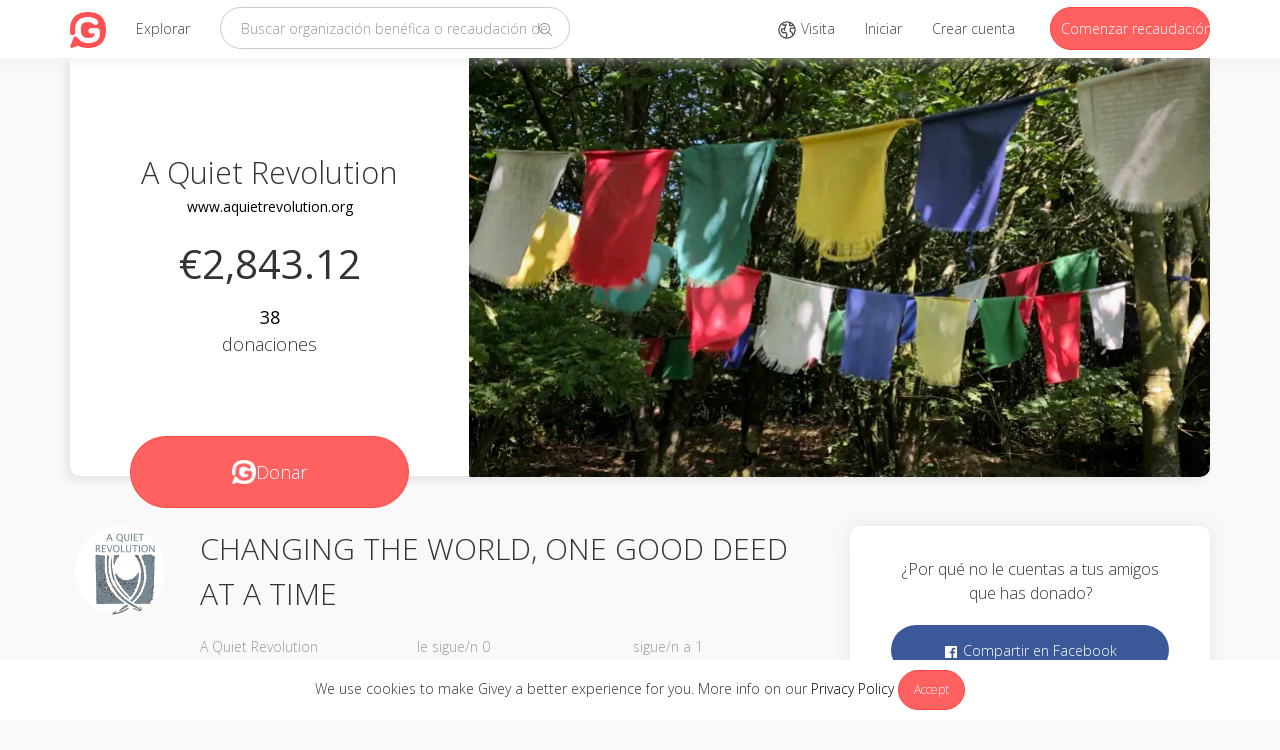

--- FILE ---
content_type: text/html; charset=utf-8
request_url: https://www.givey.com/aquietrevolution?locale=es
body_size: 9626
content:
<!DOCTYPE html>
<html>
  <head>
    
<title>
    A Quiet Revolution
      -
      Online Social Fundraising Donation Platform
    | Givey
</title>
<meta charset="utf-8">
<meta name="viewport" content="width=device-width, initial-scale=1">

<meta name="author" content="Givey.com">
<meta name="copyright" content="Givey.com">
<meta name="robots" content="all">

<meta property="fb:app_id" content="435108327171831">
<meta property="og:title" content="A Quiet Revolution on Givey">
<meta property="og:url" content="https://www.givey.com/aquietrevolution?locale=es">

  <meta property="og:description" content="A Quiet Revolution is a Humanist charity. 
We do things with human kindness at our heart.
We’re out to change the world, one good deed at a time.

WE'RE ON A MISSION…

We have THREE priorities. THREE Things we care about that we are going to guarantee your money is spent on;

1. One third of your donation will pay for tree planting. We hope to plant a tree for every ceremony we do. 

2. One third of your donation will help to address poverty of ceremony - to provide ceremonies for those most in need, promote humanist ideals and support creative ageing campaigns. We believe everyone has the right to meaningful ceremonies to commemorate their life journey no matter their background, history or age.

3. One third of your donation will fund our seed bombing campaign, putting more wild flowers directly into our natural environment.

HUMAN RITES

We conduct ceremonies and rites of passage for those who support our beliefs. weddings, funerals, and naming ceremonies. Commemorating people with events that mark landmarks in our lives.
We fundraise to improve the world we live in and promote the idea that everyone should have access to meaningful ceremonies to .

DONATIONS

We ask for a donation to our charity for every ceremony we deliver. We invite donations from family and friends who attend our ceremonies and want to support our work here on our Givey page.

COLLECTIONS

You can support our work by making a donation here. If you are hosting a ceremony you also invite donations from ceremony guests here too. If you do this, please reference your ceremony when you donate so we know who to thank.

WEDDINGS: Couples are welcome to invite guests to make a donation to our charity. Any wedding guest can make their own donation directly on this web page. If you are a couple getting married please contact your celebrant to make your donation directly to us.

FUNERALS: When planning a funeral, your funeral director might ask if you’re making a charity collection. 100% of donations to A Quiet Revolution go directly to support our mission and donations can be made by anyone with the link to this Givey page.

OUR IMPACT

We deliver around 150 funerals and 100 weddings a year. We directly support and advise around 800 individuals - couples and family members. All these individuals and families feel the direct benefit of our skills and experience, crafting meaningful ceremonies, with an average of 100 attending a ceremony, we model change to around 25,000 people every year. We are a small charity with a big vision">
  <meta name="description" content="A Quiet Revolution is a Humanist charity. 
We do things with human kindness at our heart.
We’re out to change the world, one good deed at a time.

WE'RE ON A MISSION…

We have THREE priorities. THREE Things we care about that we are going to guarantee your money is spent on;

1. One third of your donation will pay for tree planting. We hope to plant a tree for every ceremony we do. 

2. One third of your donation will help to address poverty of ceremony - to provide ceremonies for those most in need, promote humanist ideals and support creative ageing campaigns. We believe everyone has the right to meaningful ceremonies to commemorate their life journey no matter their background, history or age.

3. One third of your donation will fund our seed bombing campaign, putting more wild flowers directly into our natural environment.

HUMAN RITES

We conduct ceremonies and rites of passage for those who support our beliefs. weddings, funerals, and naming ceremonies. Commemorating people with events that mark landmarks in our lives.
We fundraise to improve the world we live in and promote the idea that everyone should have access to meaningful ceremonies to .

DONATIONS

We ask for a donation to our charity for every ceremony we deliver. We invite donations from family and friends who attend our ceremonies and want to support our work here on our Givey page.

COLLECTIONS

You can support our work by making a donation here. If you are hosting a ceremony you also invite donations from ceremony guests here too. If you do this, please reference your ceremony when you donate so we know who to thank.

WEDDINGS: Couples are welcome to invite guests to make a donation to our charity. Any wedding guest can make their own donation directly on this web page. If you are a couple getting married please contact your celebrant to make your donation directly to us.

FUNERALS: When planning a funeral, your funeral director might ask if you’re making a charity collection. 100% of donations to A Quiet Revolution go directly to support our mission and donations can be made by anyone with the link to this Givey page.

OUR IMPACT

We deliver around 150 funerals and 100 weddings a year. We directly support and advise around 800 individuals - couples and family members. All these individuals and families feel the direct benefit of our skills and experience, crafting meaningful ceremonies, with an average of 100 attending a ceremony, we model change to around 25,000 people every year. We are a small charity with a big vision">
  <meta name="twitter:description" content="A Quiet Revolution is a Humanist charity. 
We do things with human kindness at our heart.
We’re out to change the world, one good deed at a time.

WE'RE ON A MISSION…

We have THREE priorities. THREE Things we care about that we are going to guarantee your money is spent on;

1. One third of your donation will pay for tree planting. We hope to plant a tree for every ceremony we do. 

2. One third of your donation will help to address poverty of ceremony - to provide ceremonies for those most in need, promote humanist ideals and support creative ageing campaigns. We believe everyone has the right to meaningful ceremonies to commemorate their life journey no matter their background, history or age.

3. One third of your donation will fund our seed bombing campaign, putting more wild flowers directly into our natural environment.

HUMAN RITES

We conduct ceremonies and rites of passage for those who support our beliefs. weddings, funerals, and naming ceremonies. Commemorating people with events that mark landmarks in our lives.
We fundraise to improve the world we live in and promote the idea that everyone should have access to meaningful ceremonies to .

DONATIONS

We ask for a donation to our charity for every ceremony we deliver. We invite donations from family and friends who attend our ceremonies and want to support our work here on our Givey page.

COLLECTIONS

You can support our work by making a donation here. If you are hosting a ceremony you also invite donations from ceremony guests here too. If you do this, please reference your ceremony when you donate so we know who to thank.

WEDDINGS: Couples are welcome to invite guests to make a donation to our charity. Any wedding guest can make their own donation directly on this web page. If you are a couple getting married please contact your celebrant to make your donation directly to us.

FUNERALS: When planning a funeral, your funeral director might ask if you’re making a charity collection. 100% of donations to A Quiet Revolution go directly to support our mission and donations can be made by anyone with the link to this Givey page.

OUR IMPACT

We deliver around 150 funerals and 100 weddings a year. We directly support and advise around 800 individuals - couples and family members. All these individuals and families feel the direct benefit of our skills and experience, crafting meaningful ceremonies, with an average of 100 attending a ceremony, we model change to around 25,000 people every year. We are a small charity with a big vision">

  <meta property="og:image" content="https://res.cloudinary.com/givey/image/upload/v1654268034/avatars/aquietrevolution.jpg">
  <meta name="twitter:image" content="https://res.cloudinary.com/givey/image/upload/v1654268034/avatars/aquietrevolution.jpg">

<meta property="og:type" content="giveyhq:charity">

<meta name="twitter:card" content="summary">
<meta name="twitter:site" content="@GiveyHQ">
<meta name="twitter:title" content="A Quiet Revolution on Givey">

<meta name="p:domain_verify" content="b9c4dd783ecfefc63f6271b8640bd7c7">

<link href="https://www.givey.com/aquietrevolution" rel="canonical">
<link href="https://www.givey.com/assets/touchicon-ac384993c57835381aca5264c9d0984a4737fe855b7af728d5c017a9b2aeae56.png" rel="apple-touch-icon">

    <meta name="csrf-param" content="authenticity_token" />
<meta name="csrf-token" content="v0VpMVW_qqQbqQPiLGd0gjHTROWdjRKFNv71dBhbclMp7Ld2tc7hme78ua2E3oWVuTRBAKESlamoElbxZxMi9Q" />
    <link rel="icon" type="image/x-icon" href="https://www.givey.com/assets/favicon-9a2d3f4d37fa566ad9066c29253b4a1efc158b8597a16a3eb9d0047e16f8526c.png" />
    <link rel="preconnect" href="https://fonts.googleapis.com">
    <link rel="preconnect" href="https://fonts.gstatic.com" crossorigin>
    <link href="https://fonts.googleapis.com/css2?family=Montserrat:wght@300;400;500;600;700&family=Open+Sans:wght@300;400;500;600;700&display=swap" rel="stylesheet">
    <link rel="stylesheet" href="https://www.givey.com/assets/application-82b3f1f2845f3a8fdd8696f3c0827848794004208d0d8c1099d3e3753f63fb56.css" media="all" />
    
    <script src="https://www.givey.com/vite/assets/application-CAf2TWnE.js" crossorigin="anonymous" type="module"></script><link rel="modulepreload" href="https://www.givey.com/vite/assets/_commonjsHelpers-Cpj98o6Y.js" as="script" crossorigin="anonymous"><link rel="stylesheet" href="https://www.givey.com/vite/assets/application-tn0RQdqM.css" media="screen" />

  </head>

  <body class="charities charities action-show">
    <div class="cookie-law">
      We use cookies to make Givey a better experience for you. More info on our
      <a href="/privacy">Privacy Policy</a>
      <a class="cookie-law-close btn btn-sm btn-primary" href="#">Accept</a>
    </div>

      <nav class="navbar navbar-default navbar-fixed-top">
  <div class="container">
    <div class="navbar-header">
      <button class="navbar-toggle collapsed main-nav-collapse" type="button" data-toggle="collapse" data-target="#navbar-collapse">
        <span class="sr-only">Toggle navigation</span>
        <svg xmlns="http://www.w3.org/2000/svg" viewBox="0 0 32 32" width="16" height="16" fill="currentColor" class="carbon-icon"><path d="M4 6H28V8H4zM4 24H28V26H4zM4 12H28V14H4zM4 18H28V20H4z"/></svg>
      </button>
      <a class="navbar-brand" href="/">
        <img class="givey-logo-icon" width="50" height="50" src="https://www.givey.com/assets/logo-c4984a6b4b6a24f2ba0f98811565da3b0ce258a2dd51419f7a7dee684fa8dd1c.png" />
</a>      <ul class="nav navbar-nav">
        <li class="nav-explore-link ">
          <a href="/explore">Explorar</a>
        </li>
      </ul>
    </div>
    <div class="collapse navbar-collapse" id="navbar-collapse">
      <form class="navbar-form navbar-left" data-no-validate="true" action="/charities" accept-charset="UTF-8" method="get">
        <div class="form-group">
          <input type="text" name="q" id="q" placeholder="Buscar organización benéfica o recaudación de fondos" class="form-control search-input global-search" />
        </div>
        <button class="search-button" type="submit">
          <svg xmlns="http://www.w3.org/2000/svg" viewBox="0 0 32 32" width="16" height="16" fill="currentColor" class="carbon-icon"><path d="M29,27.5859l-7.5521-7.5521a11.0177,11.0177,0,1,0-1.4141,1.4141L27.5859,29ZM4,13a9,9,0,1,1,9,9A9.01,9.01,0,0,1,4,13Z"/></svg>
        </button>
</form>      <ul class="nav navbar-nav navbar-right">
        <li>
          <a href="/tours">
            <svg xmlns="http://www.w3.org/2000/svg" viewBox="0 0 32 32" width="20" height="20" fill="currentColor" class="carbon-icon"><path d="M16,2A14,14,0,1,0,30,16,14.0158,14.0158,0,0,0,16,2Zm5,3.1055a12.0136,12.0136,0,0,1,2.9158,1.8994L23.5034,8H21ZM13.3784,27.7026A11.9761,11.9761,0,0,1,8.1157,6.9761L9.4648,9h3.3423l-1.5,4H7.2793L5.8967,17.1475,8.4648,21h5l1.4319,2.1475ZM16,28c-.2034,0-.4016-.02-.6025-.03l1.3967-4.19a1.9876,1.9876,0,0,0-.2334-1.7412l-1.4319-2.1475A1.9962,1.9962,0,0,0,13.4648,19h-3.93L8.1033,16.8525,8.7207,15H11v2h2V14.1812l2.9363-7.83-1.8726-.7022L13.5571,7H10.5352L9.728,5.7891A11.7941,11.7941,0,0,1,19,4.395V8a2.0025,2.0025,0,0,0,2,2h2.5857A1.9865,1.9865,0,0,0,25,9.4141l.1406-.1407.2818-.68A11.9813,11.9813,0,0,1,27.3,12H22.5986a1.9927,1.9927,0,0,0-1.9719,1.665L20.03,17.1064a1.99,1.99,0,0,0,.991,2.086l2.1647,1.4638,1.4585,3.646A11.9577,11.9577,0,0,1,16,28Zm8.8145-8.6563L22.1,17.5088l-.1-.06L22.5986,14h5.2207a11.743,11.743,0,0,1-1.7441,8.4951Z"/></svg>
            <span class="hidden-md">Visita</span>
</a>        </li>
          <li>
            <a href="/login">Iniciar</a>
          </li>
          <li>
            <a href="/signup">Crear cuenta</a>
          </li>

          <li>
            <a class="navbar-link btn btn-primary hidden-xs hidden-sm" href="/fundraisers/new">Comenzar recaudación de fondos</a>
            <a class="navbar-link visible-xs visible-sm" href="/fundraisers/new">
              <svg xmlns="http://www.w3.org/2000/svg" viewBox="0 0 32 32" width="16" height="16" fill="currentColor" class="carbon-icon"><path d="M2 26H30V28H2zM25.4 9c.8-.8.8-2 0-2.8 0 0 0 0 0 0l-3.6-3.6c-.8-.8-2-.8-2.8 0 0 0 0 0 0 0l-15 15V24h6.4L25.4 9zM20.4 4L24 7.6l-3 3L17.4 7 20.4 4zM6 22v-3.6l10-10 3.6 3.6-10 10H6z"/></svg>
              Comenzar recaudación de fondos
</a>          </li>
      </ul>
    </div>
  </div>
</nav>

      
    

<div class="container">
  <header class="profile-header ">
    <div class="clearfix">
      <div class="profile-header-left">
        <h2>
          A Quiet Revolution
          <p class="profile-website-url">
              <a target="_blank" rel="nofollow" href="http://www.aquietrevolution.org">www.aquietrevolution.org</a>
          </p>
        </h2>
        <p class="amount-raised">
          €2,843.12
        </p>
        <p class="amount-target">
          <span>38</span><p class='amount-target'>donaciones</p>
        </p>
        <a class="donate-button " href="/donations/new?charity_id=10766">
          <img width="24" height="24" src="https://www.givey.com/assets/logo-white-236af8d375f57b5ffb8542cf08fb4d80be59386cf302b9edc8f329041f7a7f76.png" />
          <span>Donar</span>
</a>      </div>
      <div class="profile-header-right background-green">
        <img alt="" class="hero-image" src="https://res.cloudinary.com/givey/image/upload/c_fill,h_420,w_740/f_auto/v1654268167/hero_images/aquietrevolution.jpg" title="" />
      </div>
    </div>
  </header>

  <div class="row">
    <div class="col-md-8 col-xs-12 col-sm-12">
      <div class="profile-info">
        <div class="profile-info-header">
          <div class="row">
            <div class="col-md-2 col-xs-12 col-sm-12">
              <div class="avatar avatar-medium"><a href="/aquietrevolution"><img class="avatars-aquietrevolution" width="90" height="90" src="https://res.cloudinary.com/givey/image/upload/c_thumb,h_90,w_90/v1654268034/avatars/aquietrevolution.jpg" /></a></div>
            </div>
            <div class="col-md-10 col-xs-12 col-sm-12">
              <div class="profile-tagline">
                CHANGING THE WORLD, ONE GOOD DEED AT A TIME
              </div>
            </div>
          </div>
        </div>
        <div class="profile-info-footer">
          <div class="row">
            <div class="col-md-2 hidden-xs hidden-sm"></div>
            <div class="col-md-10 col-xs-12 col-sm-12">
              <div class="row">
                <div class="col-md-4 col-xs-4 col-sm-4">
                  A Quiet Revolution
                </div>
                <div class="col-md-4 col-xs-4 col-sm-4">
                  <span>le sigue/n 0</span>
                </div>
                <div class="col-md-4 col-xs-4 col-sm-4">
                  <span>sigue/n a 1</span>
                </div>
              </div>
            </div>
          </div>
        </div>
      </div>
      <div class="profile-story">
        <div class="row">
          <div class="col-md-3 col-xs-12 col-sm-12">
            <h5>Historia</h5>
          </div>
          <div class="col-md-9 col-xs-12 col-sm-12">
            <p>A Quiet Revolution is a Humanist charity. 
We do things with human kindness at our heart.
We’re out to change the world, one good deed at a time.</p>

<p>WE'RE ON A MISSION…</p>

<p>We have THREE priorities. THREE Things we care about that we are going to guarantee your money is spent on;</p>

<p>1. One third of your donation will pay for tree planting. We hope to plant a tree for every ceremony we do. </p>

<p>2. One third of your donation will help to address poverty of ceremony - to provide ceremonies for those most in need, promote humanist ideals and support creative ageing campaigns. We believe everyone has the right to meaningful ceremonies to commemorate their life journey no matter their background, history or age.</p>

<p>3. One third of your donation will fund our seed bombing campaign, putting more wild flowers directly into our natural environment.</p>

<p>HUMAN RITES</p>

<p>We conduct ceremonies and rites of passage for those who support our beliefs. weddings, funerals, and naming ceremonies. Commemorating people with events that mark landmarks in our lives.
We fundraise to improve the world we live in and promote the idea that everyone should have access to meaningful ceremonies to .</p>

<p>DONATIONS</p>

<p>We ask for a donation to our charity for every ceremony we deliver. We invite donations from family and friends who attend our ceremonies and want to support our work here on our Givey page.</p>

<p>COLLECTIONS</p>

<p>You can support our work by making a donation here. If you are hosting a ceremony you also invite donations from ceremony guests here too. If you do this, please reference your ceremony when you donate so we know who to thank.</p>

<p>WEDDINGS: Couples are welcome to invite guests to make a donation to our charity. Any wedding guest can make their own donation directly on this web page. If you are a couple getting married please contact your celebrant to make your donation directly to us.</p>

<p>FUNERALS: When planning a funeral, your funeral director might ask if you’re making a charity collection. 100% of donations to A Quiet Revolution go directly to support our mission and donations can be made by anyone with the link to this Givey page.</p>

<p>OUR IMPACT</p>

<p>We deliver around 150 funerals and 100 weddings a year. We directly support and advise around 800 individuals - couples and family members. All these individuals and families feel the direct benefit of our skills and experience, crafting meaningful ceremonies, with an average of 100 attending a ceremony, we model change to around 25,000 people every year. We are a small charity with a big vision</p>
          </div>
        </div>
      </div>
      <div class="profile-fundraisers">
        <div class="row">
          <div class="col-md-3 col-xs-12 col-sm-12">
            <h5>Recaudaciones de fondos</h5>
          </div>
          <div class="col-md-9 col-xs-12 col-sm-12">
            <div
  id="render_async_9f262aca6d1768832006"
  class=""
>
  
</div>


          </div>
        </div>
      </div>
        <div class="profile-story">
          <div class="row">
            <div class="col-md-2 col-xs-12 col-sm-12">
              <h5>Social</h5>
            </div>
            <div class="col-md-8 col-xs-12 col-sm-12 social-btns">
              <p>More information for this charity can be found on their social media pages</p>
                <a rel="nofollow" class="btn btn-twitter" target="_blank" href="//www.twitter.com/teamAQR">
                  <svg xmlns="http://www.w3.org/2000/svg" viewBox="0 0 32 32" width="16" height="16" fill="currentColor" class="carbon-icon"><path d="M11.5475,25.7523c9.0566,0,14.0102-7.5034,14.0102-14.0102,0-.2131,0-.4253-.0144-.6365,.9637-.697,1.7955-1.5601,2.4566-2.5488-.8987,.3982-1.852,.6594-2.8282,.7747,1.0279-.6154,1.7972-1.5833,2.1648-2.7235-.9666,.5736-2.024,.9778-3.1267,1.1952-1.8648-1.9829-4.984-2.0786-6.9669-.2138-1.2788,1.2026-1.8214,2.9947-1.4245,4.7047-3.9591-.1985-7.6479-2.0685-10.1482-5.1446-1.3069,2.2499-.6394,5.1282,1.5245,6.5731-.7836-.0232-1.5501-.2346-2.2349-.6163v.0624c.0006,2.3439,1.6529,4.3628,3.9504,4.8269-.7249,.1977-1.4855,.2266-2.2234,.0845,.6451,2.0058,2.4937,3.38,4.6003,3.4195-1.7436,1.3703-3.8975,2.1142-6.1152,2.112-.3918-.0008-.7832-.0245-1.1722-.071,2.2518,1.4451,4.8719,2.2116,7.5475,2.208"/></svg>
                  Twitter
</a>                <a rel="nofollow" class="btn btn-instagram" target="_blank" href="//www.instagram.com/quietrevolutionaries">
                  <svg xmlns="http://www.w3.org/2000/svg" viewBox="0 0 32 32" width="16" height="16" fill="currentColor" class="carbon-icon"><circle cx="22.406" cy="9.594" r="1.44"/><path d="M16,9.8378A6.1622,6.1622,0,1,0,22.1622,16,6.1622,6.1622,0,0,0,16,9.8378ZM16,20a4,4,0,1,1,4-4A4,4,0,0,1,16,20Z"/><path d="M16,6.1622c3.2041,0,3.5837.0122,4.849.07a6.6418,6.6418,0,0,1,2.2283.4132,3.9748,3.9748,0,0,1,2.2774,2.2774,6.6418,6.6418,0,0,1,.4132,2.2283c.0577,1.2653.07,1.6449.07,4.849s-.0122,3.5837-.07,4.849a6.6418,6.6418,0,0,1-.4132,2.2283,3.9748,3.9748,0,0,1-2.2774,2.2774,6.6418,6.6418,0,0,1-2.2283.4132c-1.2652.0577-1.6446.07-4.849.07s-3.5838-.0122-4.849-.07a6.6418,6.6418,0,0,1-2.2283-.4132,3.9748,3.9748,0,0,1-2.2774-2.2774,6.6418,6.6418,0,0,1-.4132-2.2283c-.0577-1.2653-.07-1.6449-.07-4.849s.0122-3.5837.07-4.849a6.6418,6.6418,0,0,1,.4132-2.2283A3.9748,3.9748,0,0,1,8.9227,6.6453a6.6418,6.6418,0,0,1,2.2283-.4132c1.2653-.0577,1.6449-.07,4.849-.07M16,4c-3.259,0-3.6677.0138-4.9476.0722A8.8068,8.8068,0,0,0,8.14,4.63,6.1363,6.1363,0,0,0,4.63,8.14a8.8068,8.8068,0,0,0-.5578,2.9129C4.0138,12.3323,4,12.741,4,16s.0138,3.6677.0722,4.9476A8.8074,8.8074,0,0,0,4.63,23.8605a6.1363,6.1363,0,0,0,3.51,3.51,8.8068,8.8068,0,0,0,2.9129.5578C12.3323,27.9862,12.741,28,16,28s3.6677-.0138,4.9476-.0722a8.8074,8.8074,0,0,0,2.9129-.5578,6.1363,6.1363,0,0,0,3.51-3.51,8.8074,8.8074,0,0,0,.5578-2.9129C27.9862,19.6677,28,19.259,28,16s-.0138-3.6677-.0722-4.9476A8.8068,8.8068,0,0,0,27.37,8.14a6.1363,6.1363,0,0,0-3.51-3.5095,8.8074,8.8074,0,0,0-2.9129-.5578C19.6677,4.0138,19.259,4,16,4Z"/></svg>
                  Instagram
</a>
                <a rel="nofollow" class="btn btn-fb" target="_blank" href="//www.facebook.com/aquietrevolution">
                  <svg xmlns="http://www.w3.org/2000/svg" viewBox="0 0 32 32" width="16" height="16" fill="currentColor" class="carbon-icon"><path d="M26.67,4H5.33A1.34,1.34,0,0,0,4,5.33V26.67A1.34,1.34,0,0,0,5.33,28H16.82V18.72H13.7V15.09h3.12V12.42c0-3.1,1.89-4.79,4.67-4.79.93,0,1.86,0,2.79.14V11H22.37c-1.51,0-1.8.72-1.8,1.77v2.31h3.6l-.47,3.63H20.57V28h6.1A1.34,1.34,0,0,0,28,26.67V5.33A1.34,1.34,0,0,0,26.67,4Z"/></svg>
                  Facebook
</a>
                <a rel="nofollow" class="btn btn-linkedin" target="_blank" href="//www.linkedin.com/company/a-quiet-revolution-charity">
                  <svg xmlns="http://www.w3.org/2000/svg" viewBox="0 0 32 32" width="16" height="16" fill="currentColor" class="carbon-icon"><path d="M26.2,4H5.8C4.8,4,4,4.8,4,5.7v20.5c0,0.9,0.8,1.7,1.8,1.7h20.4c1,0,1.8-0.8,1.8-1.7V5.7C28,4.8,27.2,4,26.2,4z M11.1,24.4	H7.6V13h3.5V24.4z M9.4,11.4c-1.1,0-2.1-0.9-2.1-2.1c0-1.2,0.9-2.1,2.1-2.1c1.1,0,2.1,0.9,2.1,2.1S10.5,11.4,9.4,11.4z M24.5,24.3	H21v-5.6c0-1.3,0-3.1-1.9-3.1c-1.9,0-2.1,1.5-2.1,2.9v5.7h-3.5V13h3.3v1.5h0.1c0.5-0.9,1.7-1.9,3.4-1.9c3.6,0,4.3,2.4,4.3,5.5V24.3z"/></svg>
                  Linkedin
</a>
            </div>
          </div>
        </div>
    </div>

    <div class="col-md-4 col-xs-12">
      <div class="panel panel-default profile-share-panel">
        <div class="panel-body">
          <p>¿Por qué no le cuentas a tus amigos que has donado?</p>
          <a class="btn btn-fb" target="_blank" title="Share with Facebook" data-action="facebook" href="//www.facebook.com/sharer/sharer.php?u=https://www.givey.com/aquietrevolution?locale=es&amp;utm_source=facebook&amp;utm_campaign=aquietrevolution">
            <svg xmlns="http://www.w3.org/2000/svg" viewBox="0 0 32 32" width="16" height="16" fill="currentColor" class="carbon-icon"><path d="M26.67,4H5.33A1.34,1.34,0,0,0,4,5.33V26.67A1.34,1.34,0,0,0,5.33,28H16.82V18.72H13.7V15.09h3.12V12.42c0-3.1,1.89-4.79,4.67-4.79.93,0,1.86,0,2.79.14V11H22.37c-1.51,0-1.8.72-1.8,1.77v2.31h3.6l-.47,3.63H20.57V28h6.1A1.34,1.34,0,0,0,28,26.67V5.33A1.34,1.34,0,0,0,26.67,4Z"/></svg>
            Compartir en Facebook
</a>          <a class="btn btn-twitter" target="_blank" title="Share with Twitter" data-action="twitter" href="//twitter.com/intent/tweet?status=A+Quiet+Revolution+on+Givey+https%3A%2F%2Fwww.givey.com%2Faquietrevolution%3Flocale%3Des%26utm_source%3Dtwitter%26utm_campaign%3Daquietrevolution">
            <svg xmlns="http://www.w3.org/2000/svg" viewBox="0 0 32 32" width="16" height="16" fill="currentColor" class="carbon-icon"><path d="M11.5475,25.7523c9.0566,0,14.0102-7.5034,14.0102-14.0102,0-.2131,0-.4253-.0144-.6365,.9637-.697,1.7955-1.5601,2.4566-2.5488-.8987,.3982-1.852,.6594-2.8282,.7747,1.0279-.6154,1.7972-1.5833,2.1648-2.7235-.9666,.5736-2.024,.9778-3.1267,1.1952-1.8648-1.9829-4.984-2.0786-6.9669-.2138-1.2788,1.2026-1.8214,2.9947-1.4245,4.7047-3.9591-.1985-7.6479-2.0685-10.1482-5.1446-1.3069,2.2499-.6394,5.1282,1.5245,6.5731-.7836-.0232-1.5501-.2346-2.2349-.6163v.0624c.0006,2.3439,1.6529,4.3628,3.9504,4.8269-.7249,.1977-1.4855,.2266-2.2234,.0845,.6451,2.0058,2.4937,3.38,4.6003,3.4195-1.7436,1.3703-3.8975,2.1142-6.1152,2.112-.3918-.0008-.7832-.0245-1.1722-.071,2.2518,1.4451,4.8719,2.2116,7.5475,2.208"/></svg>
            Compartir en Twitter
</a>        </div>
      </div>

        <div class="panel panel-default profile-donations">
          <div class="panel-heading">
            <p>Incentivos</p>
          </div>
          <div class="panel-body">
              <p class="donor-name">
                Pay it forward 
                -
                <span class="text-muted">£20.00</span>
              </p>
              <p>If you and 10 of your friends donate £20 each, you could gift a funeral ceremony to a family in need.</p>
              <hr>
          </div>
        </div>

      <div class="panel panel-default profile-donations">
        <div class="panel-heading">
          <p>Donaciones</p>
        </div>
        <div class="panel-body">
          <div
  id="render_async_4cbbcd7e9a1768832006"
  class=""
>
  
</div>


        </div>
      </div>
    </div>
  </div>
</div>

      <footer>
  <div class="container">

    <div class="footer-links">
      <div class="row">
        <div class="col-md-1 col-xs-12">
          <a href="/">
            <img class="givey-logo-icon" width="32" height="32" src="https://www.givey.com/assets/logo-c4984a6b4b6a24f2ba0f98811565da3b0ce258a2dd51419f7a7dee684fa8dd1c.png" />
</a>        </div>
        <div class="col-md-8 site-links col-xs-12">
          <div class="row">
            <div class="col-md-3 col-xs-6 col-sm-6">
              <h6>Qué es Givey</h6>
              <ul class="list-unstyled">
                <li><a href="/about">Quiénes somos</a></li>
                <li><a href="https://support.givey.com">Preguntas frecuentes y ayuda</a></li>
                <li><a href="https://blog.givey.com">Blog Givey</a></li>
              </ul>
            </div>
            <div class="col-md-3 col-xs-6 col-sm-6">
              <h6>Site</h6>
              <ul class="list-unstyled">
                <li><a href="/terms">Términos y condiciones</a></li>
                <li><a href="/privacy">Política de privacidad</a></li>
                <li><a href="/contact">Ponte en contacto</a></li>
              </ul>
            </div>
            <div class="col-md-3 hidden-xs hidden-sm">
              <h6>Primeros pasos</h6>
              <ul class="list-unstyled">
                <li><a href="/charity">Crear una organización benéfica</a></li>
                <li><a href="/project">Crear un proyecto</a></li>
                <li><a href="/fundraising">Organizar una recaudación de fondos</a></li>
              </ul>
            </div>
            <div class="col-md-3 hidden-xs hidden-sm">
              <h6>Noticias</h6>
              <ul class="list-unstyled">
                <li><a target="_blank" rel="nofollow" href="https://charitydigital.org.uk/topics/the-best-online-fundraising-platforms-for-charities-5324">Charity Digital</a></li>
                <li><a target="_blank" rel="nofollow" href="https://community.givey.com/givey-community">Givey Community</a></li>
                <li><a target="_blank" rel="nofollow" href="https://blog.givey.com/2020/11/27/switch2givey/">Switch2Givey</a></li>
              </ul>
            </div>
          </div>
        </div>
        <div class="col-md-3 col-xs-12">
          <div class="footer-social-icons">
            <div class="footer-social-icon">
              <a target="_blank" rel="nofollow" href="https://www.facebook.com/GiveyHQ">
                <svg xmlns="http://www.w3.org/2000/svg" viewBox="0 0 32 32" width="16" height="16" fill="currentColor" class="carbon-icon"><path d="M26.67,4H5.33A1.34,1.34,0,0,0,4,5.33V26.67A1.34,1.34,0,0,0,5.33,28H16.82V18.72H13.7V15.09h3.12V12.42c0-3.1,1.89-4.79,4.67-4.79.93,0,1.86,0,2.79.14V11H22.37c-1.51,0-1.8.72-1.8,1.77v2.31h3.6l-.47,3.63H20.57V28h6.1A1.34,1.34,0,0,0,28,26.67V5.33A1.34,1.34,0,0,0,26.67,4Z"/></svg>
</a>            </div>
            <div class="footer-social-icon">
              <a target="_blank" rel="nofollow" href="https://www.instagram.com/GiveyHQ">
                <svg xmlns="http://www.w3.org/2000/svg" viewBox="0 0 32 32" width="16" height="16" fill="currentColor" class="carbon-icon"><circle cx="22.406" cy="9.594" r="1.44"/><path d="M16,9.8378A6.1622,6.1622,0,1,0,22.1622,16,6.1622,6.1622,0,0,0,16,9.8378ZM16,20a4,4,0,1,1,4-4A4,4,0,0,1,16,20Z"/><path d="M16,6.1622c3.2041,0,3.5837.0122,4.849.07a6.6418,6.6418,0,0,1,2.2283.4132,3.9748,3.9748,0,0,1,2.2774,2.2774,6.6418,6.6418,0,0,1,.4132,2.2283c.0577,1.2653.07,1.6449.07,4.849s-.0122,3.5837-.07,4.849a6.6418,6.6418,0,0,1-.4132,2.2283,3.9748,3.9748,0,0,1-2.2774,2.2774,6.6418,6.6418,0,0,1-2.2283.4132c-1.2652.0577-1.6446.07-4.849.07s-3.5838-.0122-4.849-.07a6.6418,6.6418,0,0,1-2.2283-.4132,3.9748,3.9748,0,0,1-2.2774-2.2774,6.6418,6.6418,0,0,1-.4132-2.2283c-.0577-1.2653-.07-1.6449-.07-4.849s.0122-3.5837.07-4.849a6.6418,6.6418,0,0,1,.4132-2.2283A3.9748,3.9748,0,0,1,8.9227,6.6453a6.6418,6.6418,0,0,1,2.2283-.4132c1.2653-.0577,1.6449-.07,4.849-.07M16,4c-3.259,0-3.6677.0138-4.9476.0722A8.8068,8.8068,0,0,0,8.14,4.63,6.1363,6.1363,0,0,0,4.63,8.14a8.8068,8.8068,0,0,0-.5578,2.9129C4.0138,12.3323,4,12.741,4,16s.0138,3.6677.0722,4.9476A8.8074,8.8074,0,0,0,4.63,23.8605a6.1363,6.1363,0,0,0,3.51,3.51,8.8068,8.8068,0,0,0,2.9129.5578C12.3323,27.9862,12.741,28,16,28s3.6677-.0138,4.9476-.0722a8.8074,8.8074,0,0,0,2.9129-.5578,6.1363,6.1363,0,0,0,3.51-3.51,8.8074,8.8074,0,0,0,.5578-2.9129C27.9862,19.6677,28,19.259,28,16s-.0138-3.6677-.0722-4.9476A8.8068,8.8068,0,0,0,27.37,8.14a6.1363,6.1363,0,0,0-3.51-3.5095,8.8074,8.8074,0,0,0-2.9129-.5578C19.6677,4.0138,19.259,4,16,4Z"/></svg>
</a>            </div>
            <div class="footer-social-icon">
              <a target="_blank" rel="nofollow" href="https://www.youtube.com/GiveyTV">
                <svg xmlns="http://www.w3.org/2000/svg" viewBox="0 0 32 32" width="16" height="16" fill="currentColor" class="carbon-icon"><path d="M29.41,9.26a3.5,3.5,0,0,0-2.47-2.47C24.76,6.2,16,6.2,16,6.2s-8.76,0-10.94.59A3.5,3.5,0,0,0,2.59,9.26,36.13,36.13,0,0,0,2,16a36.13,36.13,0,0,0,.59,6.74,3.5,3.5,0,0,0,2.47,2.47C7.24,25.8,16,25.8,16,25.8s8.76,0,10.94-.59a3.5,3.5,0,0,0,2.47-2.47A36.13,36.13,0,0,0,30,16,36.13,36.13,0,0,0,29.41,9.26ZM13.2,20.2V11.8L20.47,16Z"/></svg>
</a>            </div>
            <div class="footer-social-icon">
              <a target="_blank" rel="nofollow" href="https://www.linkedin.com/company/2459952">
                <svg xmlns="http://www.w3.org/2000/svg" viewBox="0 0 32 32" width="16" height="16" fill="currentColor" class="carbon-icon"><path d="M26.2,4H5.8C4.8,4,4,4.8,4,5.7v20.5c0,0.9,0.8,1.7,1.8,1.7h20.4c1,0,1.8-0.8,1.8-1.7V5.7C28,4.8,27.2,4,26.2,4z M11.1,24.4	H7.6V13h3.5V24.4z M9.4,11.4c-1.1,0-2.1-0.9-2.1-2.1c0-1.2,0.9-2.1,2.1-2.1c1.1,0,2.1,0.9,2.1,2.1S10.5,11.4,9.4,11.4z M24.5,24.3	H21v-5.6c0-1.3,0-3.1-1.9-3.1c-1.9,0-2.1,1.5-2.1,2.9v5.7h-3.5V13h3.3v1.5h0.1c0.5-0.9,1.7-1.9,3.4-1.9c3.6,0,4.3,2.4,4.3,5.5V24.3z"/></svg>
</a>            </div>
            <div class="footer-social-icon">
              <a target="_blank" rel="nofollow" href="https://www.pinterest.co.uk/giveyhq/">
                <svg xmlns="http://www.w3.org/2000/svg" viewBox="0 0 32 32" width="16" height="16" fill="currentColor" class="carbon-icon"><path d="M16,2a14,14,0,0,0-5.1,27,13.24,13.24,0,0,1,0-4l1.65-7A5.05,5.05,0,0,1,12.17,16c0-1.94,1.13-3.4,2.53-3.4a1.76,1.76,0,0,1,1.77,2c0,1.2-.76,3-1.16,4.66a2,2,0,0,0,2.08,2.53c2.48,0,4.4-2.63,4.4-6.41a5.53,5.53,0,0,0-5.85-5.7,6.06,6.06,0,0,0-6.32,6.08,5.42,5.42,0,0,0,1,3.19.44.44,0,0,1,.1.4c-.11.44-.35,1.4-.39,1.59s-.21.31-.47.19c-1.75-.82-2.84-3.37-2.84-5.43,0-4.41,3.21-8.47,9.25-8.47,4.85,0,8.63,3.46,8.63,8.09,0,4.82-3,8.7-7.27,8.7a3.76,3.76,0,0,1-3.21-1.6l-.87,3.33a15.55,15.55,0,0,1-1.74,3.67A14.17,14.17,0,0,0,16,30,14,14,0,0,0,16,2"/></svg>
</a>            </div>
              <div class="footer-social-icon footer-language">
                <a href="#">
                  <span class="flag-icon flag-icon flag-icon-es"></span>
</a>              </div>
              <div class="language-selector">
                <h5 class="text-muted">Select your language</h5>
                  <p>
                    <a href="/aquietrevolution?locale=en_GB">
                      <span class="flag-icon flag-icon-en"></span>
                      English
</a>                  </p>
                  <p>
                    <a href="/aquietrevolution?locale=es">
                      <span class="flag-icon flag-icon-es"></span>
                      Spanish
</a>                  </p>
              </div>
          </div>
        </div>
      </div>
    </div>

    <div class="footer-copyright">
      &copy;
      2026
      Givey. All rights reserved
    </div>
  </div>
</footer>

    <div class="givey-modal">
  <div class="modal-close">
    <svg xmlns="http://www.w3.org/2000/svg" viewBox="0 0 32 32" width="16" height="16" fill="currentColor" class="carbon-icon"><path d="M17.4141 16L24 9.4141 22.5859 8 16 14.5859 9.4143 8 8 9.4141 14.5859 16 8 22.5859 9.4143 24 16 17.4141 22.5859 24 24 22.5859 17.4141 16z"/></svg>
  </div>

  <div class="modal-content">
    <h3 class="modal-title"></h3>
    <h5 class="modal-subtitle text-muted"></h5>

    <div class="modal-inner"></div>
  </div>

  <div class="modal-loading">
    <img width="20" height="20" src="https://www.givey.com/assets/loading-4e664bbcab07bcf5e4b2f0bf7a3002e7c12ad53c27bf1bf15c6028dcf6547062.gif" />
  </div>
</div>
<div class="givey-modal-overlay"></div>


      <script nonce="false">
//<![CDATA[


      (function() {
  function createEvent(name, container) {
    var event = undefined;
    if (typeof(Event) === 'function') {
      event = new Event(name);
    } else {
      event = document.createEvent('Event');
      event.initEvent(name, true, true);
    }
    event.container = container
    return event;
  }

  function _runAfterDocumentLoaded(callback) {
    document.addEventListener("DOMContentLoaded", callback);
  }

  function _makeRequest(currentRetryCount) {
    var request = new XMLHttpRequest();
    var asyncRequest = true;
    var SUCCESS = 200;
    var ERROR = 400;

    request.open('GET', '/charities/aquietrevolution/fundraisers', asyncRequest);

    var headers = {"X-Requested-With":"XMLHttpRequest"};
    var csrfTokenElement = document.querySelector('meta[name="csrf-token"]');
    if (csrfTokenElement)
      headers['X-CSRF-Token'] = csrfTokenElement.content;


    Object.keys(headers).map(function(key) {
      request.setRequestHeader(key, headers[key]);
    });

    request.setRequestHeader('X-Requested-With', 'XMLHttpRequest');

    request.onreadystatechange = function() {
      if (request.readyState === 4) {
        if (request.status >= SUCCESS && request.status < ERROR) {
          var container = document.getElementById('render_async_9f262aca6d1768832006');

          // If user navigated away before the request completed
          if (!container) return;

          container.outerHTML = request.response;

          var loadEvent = createEvent('render_async_load', container);
          document.dispatchEvent(loadEvent);

        } else {
          var skipErrorMessage = false;

          if (skipErrorMessage) return;

          var container = document.getElementById('render_async_9f262aca6d1768832006');
          if (!container) return;

          container.outerHTML = '';

          var errorEvent = createEvent(
            "render_async_error",
            container
          );
          errorEvent.retryCount = currentRetryCount

          document.dispatchEvent(errorEvent);
        }
      }
    };

    var body = "";
    request.send(body);
  };


  var _renderAsyncFunction = _makeRequest;

  var _interval;


  _runAfterDocumentLoaded(_renderAsyncFunction);
})();


//]]>
</script>  <script nonce="false">
//<![CDATA[


      (function() {
  function createEvent(name, container) {
    var event = undefined;
    if (typeof(Event) === 'function') {
      event = new Event(name);
    } else {
      event = document.createEvent('Event');
      event.initEvent(name, true, true);
    }
    event.container = container
    return event;
  }

  function _runAfterDocumentLoaded(callback) {
    document.addEventListener("DOMContentLoaded", callback);
  }

  function _makeRequest(currentRetryCount) {
    var request = new XMLHttpRequest();
    var asyncRequest = true;
    var SUCCESS = 200;
    var ERROR = 400;

    request.open('GET', '/charities/aquietrevolution/donations', asyncRequest);

    var headers = {"X-Requested-With":"XMLHttpRequest"};
    var csrfTokenElement = document.querySelector('meta[name="csrf-token"]');
    if (csrfTokenElement)
      headers['X-CSRF-Token'] = csrfTokenElement.content;


    Object.keys(headers).map(function(key) {
      request.setRequestHeader(key, headers[key]);
    });

    request.setRequestHeader('X-Requested-With', 'XMLHttpRequest');

    request.onreadystatechange = function() {
      if (request.readyState === 4) {
        if (request.status >= SUCCESS && request.status < ERROR) {
          var container = document.getElementById('render_async_4cbbcd7e9a1768832006');

          // If user navigated away before the request completed
          if (!container) return;

          container.outerHTML = request.response;

          var loadEvent = createEvent('render_async_load', container);
          document.dispatchEvent(loadEvent);

        } else {
          var skipErrorMessage = false;

          if (skipErrorMessage) return;

          var container = document.getElementById('render_async_4cbbcd7e9a1768832006');
          if (!container) return;

          container.outerHTML = '';

          var errorEvent = createEvent(
            "render_async_error",
            container
          );
          errorEvent.retryCount = currentRetryCount

          document.dispatchEvent(errorEvent);
        }
      }
    };

    var body = "";
    request.send(body);
  };


  var _renderAsyncFunction = _makeRequest;

  var _interval;


  _runAfterDocumentLoaded(_renderAsyncFunction);
})();


//]]>
</script>


    <div id="fb-root"></div>

    <div class="js-notifications"></div>

    <script src="https://www.givey.com/assets/application-8406b98abe06ca27cc1b9beda4219d541907a29b04e21b5892943dcc238cc686.js"></script>

<script async src="https://www.googletagmanager.com/gtag/js?id=G-3Y0TKSBQJS"></script>
<script>
  window.dataLayer = window.dataLayer || [];
  function gtag(){dataLayer.push(arguments);}
  gtag('js', new Date());
  gtag('config', 'G-3Y0TKSBQJS');
</script>

  <script>
    (function(i,s,o,g,r,a,m){i['GoogleAnalyticsObject']=r;i[r]=i[r]||function(){
    (i[r].q=i[r].q||[]).push(arguments)},i[r].l=1*new Date();a=s.createElement(o),
    m=s.getElementsByTagName(o)[0];a.async=1;a.src=g;m.parentNode.insertBefore(a,m)
    })(window,document,'script','//www.google-analytics.com/analytics.js','ga');
    ga('create', "UA-23525181-5", 'auto');
    ga('require', 'linkid', 'linkid.js');
    ga('send', 'pageview');
  </script>
<script src="https://www.givey.com/assets/modernizr-8db0306c8a5d7428f8f187a13f2165ae4a1e5282eded96160c4023ee3cfefd00.js"></script>
<script>
  Modernizr.load([
    {
      test: Modernizr.mq('only all'),
      nope: "https://www.givey.com/assets/respond-f2103036a26b5163d03e678981a648ceff717ad44d2a5792d34e26db2942008e.js"
    }
  ]);
</script>
<script src="https://apis.google.com/js/platform.js" async defer></script>

<script>
  {parsetags: "explicit"}
  Givey.module('social').facebook_app_id = '435108327171831';
</script>

  <script src="//js.honeybadger.io/v0.4/honeybadger.min.js"></script>
  <script>
    Honeybadger.configure({
      api_key: "",
      environment: "production",
    });
  </script>


  <script>
    !function(f,b,e,v,n,t,s){if(f.fbq)return;n=f.fbq=function(){n.callMethod?
    n.callMethod.apply(n,arguments):n.queue.push(arguments)};if(!f._fbq)f._fbq=n;
    n.push=n;n.loaded=!0;n.version='2.0';n.queue=[];t=b.createElement(e);t.async=!0;
    t.src=v;s=b.getElementsByTagName(e)[0];s.parentNode.insertBefore(t,s)}(window,
    document,'script','https://connect.facebook.net/en_US/fbevents.js');

    fbq('init', '1769355523284208');
    fbq('track', "PageView");
  </script>
  <noscript>
    <img height="1" width="1" style="display:none" src="https://www.facebook.com/tr?id=1769355523284208&ev=PageView&noscript=1">
  </noscript>

<script type="text/javascript">$.cloudinary.config({"api_key":"576364515319143","cloud_name":"givey","private_cdn":false});</script>

    
  <script defer src="https://static.cloudflareinsights.com/beacon.min.js/vcd15cbe7772f49c399c6a5babf22c1241717689176015" integrity="sha512-ZpsOmlRQV6y907TI0dKBHq9Md29nnaEIPlkf84rnaERnq6zvWvPUqr2ft8M1aS28oN72PdrCzSjY4U6VaAw1EQ==" data-cf-beacon='{"version":"2024.11.0","token":"ffaac165fbb14b889f6f3136e28c6fc2","server_timing":{"name":{"cfCacheStatus":true,"cfEdge":true,"cfExtPri":true,"cfL4":true,"cfOrigin":true,"cfSpeedBrain":true},"location_startswith":null}}' crossorigin="anonymous"></script>
</body>
</html>



--- FILE ---
content_type: text/html; charset=utf-8
request_url: https://www.givey.com/charities/aquietrevolution/fundraisers
body_size: -58
content:
  No hay recaudaciones de fondos que mostrar


--- FILE ---
content_type: text/html; charset=utf-8
request_url: https://www.givey.com/charities/aquietrevolution/donations
body_size: 832
content:
  <ul class="list-unstyled">
      <li>
        <div class="row">
          <div class="col-md-8">
                Ute Amann-Campbell &amp; Simon Campbell
            <p>
              Thank you, Janis Marshall Reilly, for conductin...
                <p><a href="/donations/MTc1NzA5MDM1ODA3Y1g">Leer más</a></p>
            </p>
          </div>
          <div class="col-md-4 donation-created-at text-right">
            <p><date title="September 05, 2025 16:39">5mo</date></p>
          </div>
        </div>
        <div class="row donation-actions">
          <div class="col-md-6">
            <a href="/donations/MTc1NzA5MDM1ODA3Y1g">
              <svg xmlns="http://www.w3.org/2000/svg" viewBox="0 0 32 32" width="16" height="16" fill="currentColor" class="carbon-icon"><path d="M16,4c6.6,0,12,5.4,12,12s-5.4,12-12,12S4,22.6,4,16S9.4,4,16,4 M16,2C8.3,2,2,8.3,2,16s6.3,14,14,14s14-6.3,14-14	S23.7,2,16,2z"/><path d="M24 15L17 15 17 8 15 8 15 15 8 15 8 17 15 17 15 24 17 24 17 17 24 17z"/></svg>
              Responder
</a>          </div>
          <div class="col-md-6">
            <a href="/donations/MTc1NzA5MDM1ODA3Y1g">
              <svg xmlns="http://www.w3.org/2000/svg" viewBox="0 0 32 32" width="16" height="16" fill="currentColor" class="carbon-icon"><path d="M17.74,30,16,29l4-7h6a2,2,0,0,0,2-2V8a2,2,0,0,0-2-2H6A2,2,0,0,0,4,8V20a2,2,0,0,0,2,2h9v2H6a4,4,0,0,1-4-4V8A4,4,0,0,1,6,4H26a4,4,0,0,1,4,4V20a4,4,0,0,1-4,4H21.16Z"/><path d="M8 10H24V12H8zM8 16H18V18H8z"/></svg>
              0
              Comentarios
</a>          </div>
        </div>
      </li>
      <li>
        <div class="row">
          <div class="col-md-8">
                Carolyn Cerexhe
            <p>
              With love from Carolyn &amp; Simon x x 
                <p><a href="/donations/MTc1MjQ5Mzg1NzFKRHM">Leer más</a></p>
            </p>
          </div>
          <div class="col-md-4 donation-created-at text-right">
            <p><date title="July 14, 2025 11:50">6mo</date></p>
          </div>
        </div>
        <div class="row donation-actions">
          <div class="col-md-6">
            <a href="/donations/MTc1MjQ5Mzg1NzFKRHM">
              <svg xmlns="http://www.w3.org/2000/svg" viewBox="0 0 32 32" width="16" height="16" fill="currentColor" class="carbon-icon"><path d="M16,4c6.6,0,12,5.4,12,12s-5.4,12-12,12S4,22.6,4,16S9.4,4,16,4 M16,2C8.3,2,2,8.3,2,16s6.3,14,14,14s14-6.3,14-14	S23.7,2,16,2z"/><path d="M24 15L17 15 17 8 15 8 15 15 8 15 8 17 15 17 15 24 17 24 17 17 24 17z"/></svg>
              Responder
</a>          </div>
          <div class="col-md-6">
            <a href="/donations/MTc1MjQ5Mzg1NzFKRHM">
              <svg xmlns="http://www.w3.org/2000/svg" viewBox="0 0 32 32" width="16" height="16" fill="currentColor" class="carbon-icon"><path d="M17.74,30,16,29l4-7h6a2,2,0,0,0,2-2V8a2,2,0,0,0-2-2H6A2,2,0,0,0,4,8V20a2,2,0,0,0,2,2h9v2H6a4,4,0,0,1-4-4V8A4,4,0,0,1,6,4H26a4,4,0,0,1,4,4V20a4,4,0,0,1-4,4H21.16Z"/><path d="M8 10H24V12H8zM8 16H18V18H8z"/></svg>
              0
              Comentarios
</a>          </div>
        </div>
      </li>
      <li>
        <div class="row">
          <div class="col-md-8">
                Elaine Davidson 
            <p>
              Looking forward to my humanist wedding
                <p><a href="/donations/MTc0MzU4NDU5NnlkeHc">Leer más</a></p>
            </p>
          </div>
          <div class="col-md-4 donation-created-at text-right">
            <p><date title="April 02, 2025 09:03">10mo</date></p>
          </div>
        </div>
        <div class="row donation-actions">
          <div class="col-md-6">
            <a href="/donations/MTc0MzU4NDU5NnlkeHc">
              <svg xmlns="http://www.w3.org/2000/svg" viewBox="0 0 32 32" width="16" height="16" fill="currentColor" class="carbon-icon"><path d="M16,4c6.6,0,12,5.4,12,12s-5.4,12-12,12S4,22.6,4,16S9.4,4,16,4 M16,2C8.3,2,2,8.3,2,16s6.3,14,14,14s14-6.3,14-14	S23.7,2,16,2z"/><path d="M24 15L17 15 17 8 15 8 15 15 8 15 8 17 15 17 15 24 17 24 17 17 24 17z"/></svg>
              Responder
</a>          </div>
          <div class="col-md-6">
            <a href="/donations/MTc0MzU4NDU5NnlkeHc">
              <svg xmlns="http://www.w3.org/2000/svg" viewBox="0 0 32 32" width="16" height="16" fill="currentColor" class="carbon-icon"><path d="M17.74,30,16,29l4-7h6a2,2,0,0,0,2-2V8a2,2,0,0,0-2-2H6A2,2,0,0,0,4,8V20a2,2,0,0,0,2,2h9v2H6a4,4,0,0,1-4-4V8A4,4,0,0,1,6,4H26a4,4,0,0,1,4,4V20a4,4,0,0,1-4,4H21.16Z"/><path d="M8 10H24V12H8zM8 16H18V18H8z"/></svg>
              0
              Comentarios
</a>          </div>
        </div>
      </li>
      <li>
        <div class="row">
          <div class="col-md-8">
              Anonymous
            <p>
              for lgbtq weddings
                <p><a href="/donations/MTczMzI2MDY0MFBRcWw">Leer más</a></p>
            </p>
          </div>
          <div class="col-md-4 donation-created-at text-right">
            <p><date title="December 03, 2024 21:17">1y</date></p>
          </div>
        </div>
        <div class="row donation-actions">
          <div class="col-md-6">
            <a href="/donations/MTczMzI2MDY0MFBRcWw">
              <svg xmlns="http://www.w3.org/2000/svg" viewBox="0 0 32 32" width="16" height="16" fill="currentColor" class="carbon-icon"><path d="M16,4c6.6,0,12,5.4,12,12s-5.4,12-12,12S4,22.6,4,16S9.4,4,16,4 M16,2C8.3,2,2,8.3,2,16s6.3,14,14,14s14-6.3,14-14	S23.7,2,16,2z"/><path d="M24 15L17 15 17 8 15 8 15 15 8 15 8 17 15 17 15 24 17 24 17 17 24 17z"/></svg>
              Responder
</a>          </div>
          <div class="col-md-6">
            <a href="/donations/MTczMzI2MDY0MFBRcWw">
              <svg xmlns="http://www.w3.org/2000/svg" viewBox="0 0 32 32" width="16" height="16" fill="currentColor" class="carbon-icon"><path d="M17.74,30,16,29l4-7h6a2,2,0,0,0,2-2V8a2,2,0,0,0-2-2H6A2,2,0,0,0,4,8V20a2,2,0,0,0,2,2h9v2H6a4,4,0,0,1-4-4V8A4,4,0,0,1,6,4H26a4,4,0,0,1,4,4V20a4,4,0,0,1-4,4H21.16Z"/><path d="M8 10H24V12H8zM8 16H18V18H8z"/></svg>
              0
              Comentarios
</a>          </div>
        </div>
      </li>
      <li>
        <div class="row">
          <div class="col-md-8">
              Anonymous
            <p>
              Thank you, Janis, for our beautiful marriage ce...
                <p><a href="/donations/MTczMDA1MDY4NWR4NUY">Leer más</a></p>
            </p>
          </div>
          <div class="col-md-4 donation-created-at text-right">
            <p><date title="October 27, 2024 17:38">1y</date></p>
          </div>
        </div>
        <div class="row donation-actions">
          <div class="col-md-6">
            <a href="/donations/MTczMDA1MDY4NWR4NUY">
              <svg xmlns="http://www.w3.org/2000/svg" viewBox="0 0 32 32" width="16" height="16" fill="currentColor" class="carbon-icon"><path d="M16,4c6.6,0,12,5.4,12,12s-5.4,12-12,12S4,22.6,4,16S9.4,4,16,4 M16,2C8.3,2,2,8.3,2,16s6.3,14,14,14s14-6.3,14-14	S23.7,2,16,2z"/><path d="M24 15L17 15 17 8 15 8 15 15 8 15 8 17 15 17 15 24 17 24 17 17 24 17z"/></svg>
              Responder
</a>          </div>
          <div class="col-md-6">
            <a href="/donations/MTczMDA1MDY4NWR4NUY">
              <svg xmlns="http://www.w3.org/2000/svg" viewBox="0 0 32 32" width="16" height="16" fill="currentColor" class="carbon-icon"><path d="M17.74,30,16,29l4-7h6a2,2,0,0,0,2-2V8a2,2,0,0,0-2-2H6A2,2,0,0,0,4,8V20a2,2,0,0,0,2,2h9v2H6a4,4,0,0,1-4-4V8A4,4,0,0,1,6,4H26a4,4,0,0,1,4,4V20a4,4,0,0,1-4,4H21.16Z"/><path d="M8 10H24V12H8zM8 16H18V18H8z"/></svg>
              0
              Comentarios
</a>          </div>
        </div>
      </li>
      <li>
        <div class="row">
          <div class="col-md-8">
              Anonymous
            <p>
              for our wedding with Jude Williams on 27th July...
                <p><a href="/donations/MTcyMDg2NjE1OFgyRHk">Leer más</a></p>
            </p>
          </div>
          <div class="col-md-4 donation-created-at text-right">
            <p><date title="July 13, 2024 10:22">over 1 year</date></p>
          </div>
        </div>
        <div class="row donation-actions">
          <div class="col-md-6">
            <a href="/donations/MTcyMDg2NjE1OFgyRHk">
              <svg xmlns="http://www.w3.org/2000/svg" viewBox="0 0 32 32" width="16" height="16" fill="currentColor" class="carbon-icon"><path d="M16,4c6.6,0,12,5.4,12,12s-5.4,12-12,12S4,22.6,4,16S9.4,4,16,4 M16,2C8.3,2,2,8.3,2,16s6.3,14,14,14s14-6.3,14-14	S23.7,2,16,2z"/><path d="M24 15L17 15 17 8 15 8 15 15 8 15 8 17 15 17 15 24 17 24 17 17 24 17z"/></svg>
              Responder
</a>          </div>
          <div class="col-md-6">
            <a href="/donations/MTcyMDg2NjE1OFgyRHk">
              <svg xmlns="http://www.w3.org/2000/svg" viewBox="0 0 32 32" width="16" height="16" fill="currentColor" class="carbon-icon"><path d="M17.74,30,16,29l4-7h6a2,2,0,0,0,2-2V8a2,2,0,0,0-2-2H6A2,2,0,0,0,4,8V20a2,2,0,0,0,2,2h9v2H6a4,4,0,0,1-4-4V8A4,4,0,0,1,6,4H26a4,4,0,0,1,4,4V20a4,4,0,0,1-4,4H21.16Z"/><path d="M8 10H24V12H8zM8 16H18V18H8z"/></svg>
              0
              Comentarios
</a>          </div>
        </div>
      </li>
  </ul>
    <a class="btn btn-white btn-lg" href="/donations?taggable_id=aquietrevolution">Mostrar más</a>


--- FILE ---
content_type: application/javascript
request_url: https://www.givey.com/assets/application-8406b98abe06ca27cc1b9beda4219d541907a29b04e21b5892943dcc238cc686.js
body_size: 221374
content:
if (! Array.prototype.indexOf) {
  Array.prototype.indexOf = function(obj, start) {
    for (var i = (start || 0), j = this.length; i < j; i++) {
      if (this[i] === obj) {
        return i;
      }
    }
    return -1;
  }
};
/*!
 * jQuery JavaScript Library v1.12.4
 * http://jquery.com/
 *
 * Includes Sizzle.js
 * http://sizzlejs.com/
 *
 * Copyright jQuery Foundation and other contributors
 * Released under the MIT license
 * http://jquery.org/license
 *
 * Date: 2016-05-20T17:17Z
 */

(function( global, factory ) {

	if ( typeof module === "object" && typeof module.exports === "object" ) {
		// For CommonJS and CommonJS-like environments where a proper `window`
		// is present, execute the factory and get jQuery.
		// For environments that do not have a `window` with a `document`
		// (such as Node.js), expose a factory as module.exports.
		// This accentuates the need for the creation of a real `window`.
		// e.g. var jQuery = require("jquery")(window);
		// See ticket #14549 for more info.
		module.exports = global.document ?
			factory( global, true ) :
			function( w ) {
				if ( !w.document ) {
					throw new Error( "jQuery requires a window with a document" );
				}
				return factory( w );
			};
	} else {
		factory( global );
	}

// Pass this if window is not defined yet
}(typeof window !== "undefined" ? window : this, function( window, noGlobal ) {

// Support: Firefox 18+
// Can't be in strict mode, several libs including ASP.NET trace
// the stack via arguments.caller.callee and Firefox dies if
// you try to trace through "use strict" call chains. (#13335)
//"use strict";
var deletedIds = [];

var document = window.document;

var slice = deletedIds.slice;

var concat = deletedIds.concat;

var push = deletedIds.push;

var indexOf = deletedIds.indexOf;

var class2type = {};

var toString = class2type.toString;

var hasOwn = class2type.hasOwnProperty;

var support = {};



var
	version = "1.12.4",

	// Define a local copy of jQuery
	jQuery = function( selector, context ) {

		// The jQuery object is actually just the init constructor 'enhanced'
		// Need init if jQuery is called (just allow error to be thrown if not included)
		return new jQuery.fn.init( selector, context );
	},

	// Support: Android<4.1, IE<9
	// Make sure we trim BOM and NBSP
	rtrim = /^[\s\uFEFF\xA0]+|[\s\uFEFF\xA0]+$/g,

	// Matches dashed string for camelizing
	rmsPrefix = /^-ms-/,
	rdashAlpha = /-([\da-z])/gi,

	// Used by jQuery.camelCase as callback to replace()
	fcamelCase = function( all, letter ) {
		return letter.toUpperCase();
	};

jQuery.fn = jQuery.prototype = {

	// The current version of jQuery being used
	jquery: version,

	constructor: jQuery,

	// Start with an empty selector
	selector: "",

	// The default length of a jQuery object is 0
	length: 0,

	toArray: function() {
		return slice.call( this );
	},

	// Get the Nth element in the matched element set OR
	// Get the whole matched element set as a clean array
	get: function( num ) {
		return num != null ?

			// Return just the one element from the set
			( num < 0 ? this[ num + this.length ] : this[ num ] ) :

			// Return all the elements in a clean array
			slice.call( this );
	},

	// Take an array of elements and push it onto the stack
	// (returning the new matched element set)
	pushStack: function( elems ) {

		// Build a new jQuery matched element set
		var ret = jQuery.merge( this.constructor(), elems );

		// Add the old object onto the stack (as a reference)
		ret.prevObject = this;
		ret.context = this.context;

		// Return the newly-formed element set
		return ret;
	},

	// Execute a callback for every element in the matched set.
	each: function( callback ) {
		return jQuery.each( this, callback );
	},

	map: function( callback ) {
		return this.pushStack( jQuery.map( this, function( elem, i ) {
			return callback.call( elem, i, elem );
		} ) );
	},

	slice: function() {
		return this.pushStack( slice.apply( this, arguments ) );
	},

	first: function() {
		return this.eq( 0 );
	},

	last: function() {
		return this.eq( -1 );
	},

	eq: function( i ) {
		var len = this.length,
			j = +i + ( i < 0 ? len : 0 );
		return this.pushStack( j >= 0 && j < len ? [ this[ j ] ] : [] );
	},

	end: function() {
		return this.prevObject || this.constructor();
	},

	// For internal use only.
	// Behaves like an Array's method, not like a jQuery method.
	push: push,
	sort: deletedIds.sort,
	splice: deletedIds.splice
};

jQuery.extend = jQuery.fn.extend = function() {
	var src, copyIsArray, copy, name, options, clone,
		target = arguments[ 0 ] || {},
		i = 1,
		length = arguments.length,
		deep = false;

	// Handle a deep copy situation
	if ( typeof target === "boolean" ) {
		deep = target;

		// skip the boolean and the target
		target = arguments[ i ] || {};
		i++;
	}

	// Handle case when target is a string or something (possible in deep copy)
	if ( typeof target !== "object" && !jQuery.isFunction( target ) ) {
		target = {};
	}

	// extend jQuery itself if only one argument is passed
	if ( i === length ) {
		target = this;
		i--;
	}

	for ( ; i < length; i++ ) {

		// Only deal with non-null/undefined values
		if ( ( options = arguments[ i ] ) != null ) {

			// Extend the base object
			for ( name in options ) {
				src = target[ name ];
				copy = options[ name ];

				// Prevent never-ending loop
				if ( target === copy ) {
					continue;
				}

				// Recurse if we're merging plain objects or arrays
				if ( deep && copy && ( jQuery.isPlainObject( copy ) ||
					( copyIsArray = jQuery.isArray( copy ) ) ) ) {

					if ( copyIsArray ) {
						copyIsArray = false;
						clone = src && jQuery.isArray( src ) ? src : [];

					} else {
						clone = src && jQuery.isPlainObject( src ) ? src : {};
					}

					// Never move original objects, clone them
					target[ name ] = jQuery.extend( deep, clone, copy );

				// Don't bring in undefined values
				} else if ( copy !== undefined ) {
					target[ name ] = copy;
				}
			}
		}
	}

	// Return the modified object
	return target;
};

jQuery.extend( {

	// Unique for each copy of jQuery on the page
	expando: "jQuery" + ( version + Math.random() ).replace( /\D/g, "" ),

	// Assume jQuery is ready without the ready module
	isReady: true,

	error: function( msg ) {
		throw new Error( msg );
	},

	noop: function() {},

	// See test/unit/core.js for details concerning isFunction.
	// Since version 1.3, DOM methods and functions like alert
	// aren't supported. They return false on IE (#2968).
	isFunction: function( obj ) {
		return jQuery.type( obj ) === "function";
	},

	isArray: Array.isArray || function( obj ) {
		return jQuery.type( obj ) === "array";
	},

	isWindow: function( obj ) {
		/* jshint eqeqeq: false */
		return obj != null && obj == obj.window;
	},

	isNumeric: function( obj ) {

		// parseFloat NaNs numeric-cast false positives (null|true|false|"")
		// ...but misinterprets leading-number strings, particularly hex literals ("0x...")
		// subtraction forces infinities to NaN
		// adding 1 corrects loss of precision from parseFloat (#15100)
		var realStringObj = obj && obj.toString();
		return !jQuery.isArray( obj ) && ( realStringObj - parseFloat( realStringObj ) + 1 ) >= 0;
	},

	isEmptyObject: function( obj ) {
		var name;
		for ( name in obj ) {
			return false;
		}
		return true;
	},

	isPlainObject: function( obj ) {
		var key;

		// Must be an Object.
		// Because of IE, we also have to check the presence of the constructor property.
		// Make sure that DOM nodes and window objects don't pass through, as well
		if ( !obj || jQuery.type( obj ) !== "object" || obj.nodeType || jQuery.isWindow( obj ) ) {
			return false;
		}

		try {

			// Not own constructor property must be Object
			if ( obj.constructor &&
				!hasOwn.call( obj, "constructor" ) &&
				!hasOwn.call( obj.constructor.prototype, "isPrototypeOf" ) ) {
				return false;
			}
		} catch ( e ) {

			// IE8,9 Will throw exceptions on certain host objects #9897
			return false;
		}

		// Support: IE<9
		// Handle iteration over inherited properties before own properties.
		if ( !support.ownFirst ) {
			for ( key in obj ) {
				return hasOwn.call( obj, key );
			}
		}

		// Own properties are enumerated firstly, so to speed up,
		// if last one is own, then all properties are own.
		for ( key in obj ) {}

		return key === undefined || hasOwn.call( obj, key );
	},

	type: function( obj ) {
		if ( obj == null ) {
			return obj + "";
		}
		return typeof obj === "object" || typeof obj === "function" ?
			class2type[ toString.call( obj ) ] || "object" :
			typeof obj;
	},

	// Workarounds based on findings by Jim Driscoll
	// http://weblogs.java.net/blog/driscoll/archive/2009/09/08/eval-javascript-global-context
	globalEval: function( data ) {
		if ( data && jQuery.trim( data ) ) {

			// We use execScript on Internet Explorer
			// We use an anonymous function so that context is window
			// rather than jQuery in Firefox
			( window.execScript || function( data ) {
				window[ "eval" ].call( window, data ); // jscs:ignore requireDotNotation
			} )( data );
		}
	},

	// Convert dashed to camelCase; used by the css and data modules
	// Microsoft forgot to hump their vendor prefix (#9572)
	camelCase: function( string ) {
		return string.replace( rmsPrefix, "ms-" ).replace( rdashAlpha, fcamelCase );
	},

	nodeName: function( elem, name ) {
		return elem.nodeName && elem.nodeName.toLowerCase() === name.toLowerCase();
	},

	each: function( obj, callback ) {
		var length, i = 0;

		if ( isArrayLike( obj ) ) {
			length = obj.length;
			for ( ; i < length; i++ ) {
				if ( callback.call( obj[ i ], i, obj[ i ] ) === false ) {
					break;
				}
			}
		} else {
			for ( i in obj ) {
				if ( callback.call( obj[ i ], i, obj[ i ] ) === false ) {
					break;
				}
			}
		}

		return obj;
	},

	// Support: Android<4.1, IE<9
	trim: function( text ) {
		return text == null ?
			"" :
			( text + "" ).replace( rtrim, "" );
	},

	// results is for internal usage only
	makeArray: function( arr, results ) {
		var ret = results || [];

		if ( arr != null ) {
			if ( isArrayLike( Object( arr ) ) ) {
				jQuery.merge( ret,
					typeof arr === "string" ?
					[ arr ] : arr
				);
			} else {
				push.call( ret, arr );
			}
		}

		return ret;
	},

	inArray: function( elem, arr, i ) {
		var len;

		if ( arr ) {
			if ( indexOf ) {
				return indexOf.call( arr, elem, i );
			}

			len = arr.length;
			i = i ? i < 0 ? Math.max( 0, len + i ) : i : 0;

			for ( ; i < len; i++ ) {

				// Skip accessing in sparse arrays
				if ( i in arr && arr[ i ] === elem ) {
					return i;
				}
			}
		}

		return -1;
	},

	merge: function( first, second ) {
		var len = +second.length,
			j = 0,
			i = first.length;

		while ( j < len ) {
			first[ i++ ] = second[ j++ ];
		}

		// Support: IE<9
		// Workaround casting of .length to NaN on otherwise arraylike objects (e.g., NodeLists)
		if ( len !== len ) {
			while ( second[ j ] !== undefined ) {
				first[ i++ ] = second[ j++ ];
			}
		}

		first.length = i;

		return first;
	},

	grep: function( elems, callback, invert ) {
		var callbackInverse,
			matches = [],
			i = 0,
			length = elems.length,
			callbackExpect = !invert;

		// Go through the array, only saving the items
		// that pass the validator function
		for ( ; i < length; i++ ) {
			callbackInverse = !callback( elems[ i ], i );
			if ( callbackInverse !== callbackExpect ) {
				matches.push( elems[ i ] );
			}
		}

		return matches;
	},

	// arg is for internal usage only
	map: function( elems, callback, arg ) {
		var length, value,
			i = 0,
			ret = [];

		// Go through the array, translating each of the items to their new values
		if ( isArrayLike( elems ) ) {
			length = elems.length;
			for ( ; i < length; i++ ) {
				value = callback( elems[ i ], i, arg );

				if ( value != null ) {
					ret.push( value );
				}
			}

		// Go through every key on the object,
		} else {
			for ( i in elems ) {
				value = callback( elems[ i ], i, arg );

				if ( value != null ) {
					ret.push( value );
				}
			}
		}

		// Flatten any nested arrays
		return concat.apply( [], ret );
	},

	// A global GUID counter for objects
	guid: 1,

	// Bind a function to a context, optionally partially applying any
	// arguments.
	proxy: function( fn, context ) {
		var args, proxy, tmp;

		if ( typeof context === "string" ) {
			tmp = fn[ context ];
			context = fn;
			fn = tmp;
		}

		// Quick check to determine if target is callable, in the spec
		// this throws a TypeError, but we will just return undefined.
		if ( !jQuery.isFunction( fn ) ) {
			return undefined;
		}

		// Simulated bind
		args = slice.call( arguments, 2 );
		proxy = function() {
			return fn.apply( context || this, args.concat( slice.call( arguments ) ) );
		};

		// Set the guid of unique handler to the same of original handler, so it can be removed
		proxy.guid = fn.guid = fn.guid || jQuery.guid++;

		return proxy;
	},

	now: function() {
		return +( new Date() );
	},

	// jQuery.support is not used in Core but other projects attach their
	// properties to it so it needs to exist.
	support: support
} );

// JSHint would error on this code due to the Symbol not being defined in ES5.
// Defining this global in .jshintrc would create a danger of using the global
// unguarded in another place, it seems safer to just disable JSHint for these
// three lines.
/* jshint ignore: start */
if ( typeof Symbol === "function" ) {
	jQuery.fn[ Symbol.iterator ] = deletedIds[ Symbol.iterator ];
}
/* jshint ignore: end */

// Populate the class2type map
jQuery.each( "Boolean Number String Function Array Date RegExp Object Error Symbol".split( " " ),
function( i, name ) {
	class2type[ "[object " + name + "]" ] = name.toLowerCase();
} );

function isArrayLike( obj ) {

	// Support: iOS 8.2 (not reproducible in simulator)
	// `in` check used to prevent JIT error (gh-2145)
	// hasOwn isn't used here due to false negatives
	// regarding Nodelist length in IE
	var length = !!obj && "length" in obj && obj.length,
		type = jQuery.type( obj );

	if ( type === "function" || jQuery.isWindow( obj ) ) {
		return false;
	}

	return type === "array" || length === 0 ||
		typeof length === "number" && length > 0 && ( length - 1 ) in obj;
}
var Sizzle =
/*!
 * Sizzle CSS Selector Engine v2.2.1
 * http://sizzlejs.com/
 *
 * Copyright jQuery Foundation and other contributors
 * Released under the MIT license
 * http://jquery.org/license
 *
 * Date: 2015-10-17
 */
(function( window ) {

var i,
	support,
	Expr,
	getText,
	isXML,
	tokenize,
	compile,
	select,
	outermostContext,
	sortInput,
	hasDuplicate,

	// Local document vars
	setDocument,
	document,
	docElem,
	documentIsHTML,
	rbuggyQSA,
	rbuggyMatches,
	matches,
	contains,

	// Instance-specific data
	expando = "sizzle" + 1 * new Date(),
	preferredDoc = window.document,
	dirruns = 0,
	done = 0,
	classCache = createCache(),
	tokenCache = createCache(),
	compilerCache = createCache(),
	sortOrder = function( a, b ) {
		if ( a === b ) {
			hasDuplicate = true;
		}
		return 0;
	},

	// General-purpose constants
	MAX_NEGATIVE = 1 << 31,

	// Instance methods
	hasOwn = ({}).hasOwnProperty,
	arr = [],
	pop = arr.pop,
	push_native = arr.push,
	push = arr.push,
	slice = arr.slice,
	// Use a stripped-down indexOf as it's faster than native
	// http://jsperf.com/thor-indexof-vs-for/5
	indexOf = function( list, elem ) {
		var i = 0,
			len = list.length;
		for ( ; i < len; i++ ) {
			if ( list[i] === elem ) {
				return i;
			}
		}
		return -1;
	},

	booleans = "checked|selected|async|autofocus|autoplay|controls|defer|disabled|hidden|ismap|loop|multiple|open|readonly|required|scoped",

	// Regular expressions

	// http://www.w3.org/TR/css3-selectors/#whitespace
	whitespace = "[\\x20\\t\\r\\n\\f]",

	// http://www.w3.org/TR/CSS21/syndata.html#value-def-identifier
	identifier = "(?:\\\\.|[\\w-]|[^\\x00-\\xa0])+",

	// Attribute selectors: http://www.w3.org/TR/selectors/#attribute-selectors
	attributes = "\\[" + whitespace + "*(" + identifier + ")(?:" + whitespace +
		// Operator (capture 2)
		"*([*^$|!~]?=)" + whitespace +
		// "Attribute values must be CSS identifiers [capture 5] or strings [capture 3 or capture 4]"
		"*(?:'((?:\\\\.|[^\\\\'])*)'|\"((?:\\\\.|[^\\\\\"])*)\"|(" + identifier + "))|)" + whitespace +
		"*\\]",

	pseudos = ":(" + identifier + ")(?:\\((" +
		// To reduce the number of selectors needing tokenize in the preFilter, prefer arguments:
		// 1. quoted (capture 3; capture 4 or capture 5)
		"('((?:\\\\.|[^\\\\'])*)'|\"((?:\\\\.|[^\\\\\"])*)\")|" +
		// 2. simple (capture 6)
		"((?:\\\\.|[^\\\\()[\\]]|" + attributes + ")*)|" +
		// 3. anything else (capture 2)
		".*" +
		")\\)|)",

	// Leading and non-escaped trailing whitespace, capturing some non-whitespace characters preceding the latter
	rwhitespace = new RegExp( whitespace + "+", "g" ),
	rtrim = new RegExp( "^" + whitespace + "+|((?:^|[^\\\\])(?:\\\\.)*)" + whitespace + "+$", "g" ),

	rcomma = new RegExp( "^" + whitespace + "*," + whitespace + "*" ),
	rcombinators = new RegExp( "^" + whitespace + "*([>+~]|" + whitespace + ")" + whitespace + "*" ),

	rattributeQuotes = new RegExp( "=" + whitespace + "*([^\\]'\"]*?)" + whitespace + "*\\]", "g" ),

	rpseudo = new RegExp( pseudos ),
	ridentifier = new RegExp( "^" + identifier + "$" ),

	matchExpr = {
		"ID": new RegExp( "^#(" + identifier + ")" ),
		"CLASS": new RegExp( "^\\.(" + identifier + ")" ),
		"TAG": new RegExp( "^(" + identifier + "|[*])" ),
		"ATTR": new RegExp( "^" + attributes ),
		"PSEUDO": new RegExp( "^" + pseudos ),
		"CHILD": new RegExp( "^:(only|first|last|nth|nth-last)-(child|of-type)(?:\\(" + whitespace +
			"*(even|odd|(([+-]|)(\\d*)n|)" + whitespace + "*(?:([+-]|)" + whitespace +
			"*(\\d+)|))" + whitespace + "*\\)|)", "i" ),
		"bool": new RegExp( "^(?:" + booleans + ")$", "i" ),
		// For use in libraries implementing .is()
		// We use this for POS matching in `select`
		"needsContext": new RegExp( "^" + whitespace + "*[>+~]|:(even|odd|eq|gt|lt|nth|first|last)(?:\\(" +
			whitespace + "*((?:-\\d)?\\d*)" + whitespace + "*\\)|)(?=[^-]|$)", "i" )
	},

	rinputs = /^(?:input|select|textarea|button)$/i,
	rheader = /^h\d$/i,

	rnative = /^[^{]+\{\s*\[native \w/,

	// Easily-parseable/retrievable ID or TAG or CLASS selectors
	rquickExpr = /^(?:#([\w-]+)|(\w+)|\.([\w-]+))$/,

	rsibling = /[+~]/,
	rescape = /'|\\/g,

	// CSS escapes http://www.w3.org/TR/CSS21/syndata.html#escaped-characters
	runescape = new RegExp( "\\\\([\\da-f]{1,6}" + whitespace + "?|(" + whitespace + ")|.)", "ig" ),
	funescape = function( _, escaped, escapedWhitespace ) {
		var high = "0x" + escaped - 0x10000;
		// NaN means non-codepoint
		// Support: Firefox<24
		// Workaround erroneous numeric interpretation of +"0x"
		return high !== high || escapedWhitespace ?
			escaped :
			high < 0 ?
				// BMP codepoint
				String.fromCharCode( high + 0x10000 ) :
				// Supplemental Plane codepoint (surrogate pair)
				String.fromCharCode( high >> 10 | 0xD800, high & 0x3FF | 0xDC00 );
	},

	// Used for iframes
	// See setDocument()
	// Removing the function wrapper causes a "Permission Denied"
	// error in IE
	unloadHandler = function() {
		setDocument();
	};

// Optimize for push.apply( _, NodeList )
try {
	push.apply(
		(arr = slice.call( preferredDoc.childNodes )),
		preferredDoc.childNodes
	);
	// Support: Android<4.0
	// Detect silently failing push.apply
	arr[ preferredDoc.childNodes.length ].nodeType;
} catch ( e ) {
	push = { apply: arr.length ?

		// Leverage slice if possible
		function( target, els ) {
			push_native.apply( target, slice.call(els) );
		} :

		// Support: IE<9
		// Otherwise append directly
		function( target, els ) {
			var j = target.length,
				i = 0;
			// Can't trust NodeList.length
			while ( (target[j++] = els[i++]) ) {}
			target.length = j - 1;
		}
	};
}

function Sizzle( selector, context, results, seed ) {
	var m, i, elem, nid, nidselect, match, groups, newSelector,
		newContext = context && context.ownerDocument,

		// nodeType defaults to 9, since context defaults to document
		nodeType = context ? context.nodeType : 9;

	results = results || [];

	// Return early from calls with invalid selector or context
	if ( typeof selector !== "string" || !selector ||
		nodeType !== 1 && nodeType !== 9 && nodeType !== 11 ) {

		return results;
	}

	// Try to shortcut find operations (as opposed to filters) in HTML documents
	if ( !seed ) {

		if ( ( context ? context.ownerDocument || context : preferredDoc ) !== document ) {
			setDocument( context );
		}
		context = context || document;

		if ( documentIsHTML ) {

			// If the selector is sufficiently simple, try using a "get*By*" DOM method
			// (excepting DocumentFragment context, where the methods don't exist)
			if ( nodeType !== 11 && (match = rquickExpr.exec( selector )) ) {

				// ID selector
				if ( (m = match[1]) ) {

					// Document context
					if ( nodeType === 9 ) {
						if ( (elem = context.getElementById( m )) ) {

							// Support: IE, Opera, Webkit
							// TODO: identify versions
							// getElementById can match elements by name instead of ID
							if ( elem.id === m ) {
								results.push( elem );
								return results;
							}
						} else {
							return results;
						}

					// Element context
					} else {

						// Support: IE, Opera, Webkit
						// TODO: identify versions
						// getElementById can match elements by name instead of ID
						if ( newContext && (elem = newContext.getElementById( m )) &&
							contains( context, elem ) &&
							elem.id === m ) {

							results.push( elem );
							return results;
						}
					}

				// Type selector
				} else if ( match[2] ) {
					push.apply( results, context.getElementsByTagName( selector ) );
					return results;

				// Class selector
				} else if ( (m = match[3]) && support.getElementsByClassName &&
					context.getElementsByClassName ) {

					push.apply( results, context.getElementsByClassName( m ) );
					return results;
				}
			}

			// Take advantage of querySelectorAll
			if ( support.qsa &&
				!compilerCache[ selector + " " ] &&
				(!rbuggyQSA || !rbuggyQSA.test( selector )) ) {

				if ( nodeType !== 1 ) {
					newContext = context;
					newSelector = selector;

				// qSA looks outside Element context, which is not what we want
				// Thanks to Andrew Dupont for this workaround technique
				// Support: IE <=8
				// Exclude object elements
				} else if ( context.nodeName.toLowerCase() !== "object" ) {

					// Capture the context ID, setting it first if necessary
					if ( (nid = context.getAttribute( "id" )) ) {
						nid = nid.replace( rescape, "\\$&" );
					} else {
						context.setAttribute( "id", (nid = expando) );
					}

					// Prefix every selector in the list
					groups = tokenize( selector );
					i = groups.length;
					nidselect = ridentifier.test( nid ) ? "#" + nid : "[id='" + nid + "']";
					while ( i-- ) {
						groups[i] = nidselect + " " + toSelector( groups[i] );
					}
					newSelector = groups.join( "," );

					// Expand context for sibling selectors
					newContext = rsibling.test( selector ) && testContext( context.parentNode ) ||
						context;
				}

				if ( newSelector ) {
					try {
						push.apply( results,
							newContext.querySelectorAll( newSelector )
						);
						return results;
					} catch ( qsaError ) {
					} finally {
						if ( nid === expando ) {
							context.removeAttribute( "id" );
						}
					}
				}
			}
		}
	}

	// All others
	return select( selector.replace( rtrim, "$1" ), context, results, seed );
}

/**
 * Create key-value caches of limited size
 * @returns {function(string, object)} Returns the Object data after storing it on itself with
 *	property name the (space-suffixed) string and (if the cache is larger than Expr.cacheLength)
 *	deleting the oldest entry
 */
function createCache() {
	var keys = [];

	function cache( key, value ) {
		// Use (key + " ") to avoid collision with native prototype properties (see Issue #157)
		if ( keys.push( key + " " ) > Expr.cacheLength ) {
			// Only keep the most recent entries
			delete cache[ keys.shift() ];
		}
		return (cache[ key + " " ] = value);
	}
	return cache;
}

/**
 * Mark a function for special use by Sizzle
 * @param {Function} fn The function to mark
 */
function markFunction( fn ) {
	fn[ expando ] = true;
	return fn;
}

/**
 * Support testing using an element
 * @param {Function} fn Passed the created div and expects a boolean result
 */
function assert( fn ) {
	var div = document.createElement("div");

	try {
		return !!fn( div );
	} catch (e) {
		return false;
	} finally {
		// Remove from its parent by default
		if ( div.parentNode ) {
			div.parentNode.removeChild( div );
		}
		// release memory in IE
		div = null;
	}
}

/**
 * Adds the same handler for all of the specified attrs
 * @param {String} attrs Pipe-separated list of attributes
 * @param {Function} handler The method that will be applied
 */
function addHandle( attrs, handler ) {
	var arr = attrs.split("|"),
		i = arr.length;

	while ( i-- ) {
		Expr.attrHandle[ arr[i] ] = handler;
	}
}

/**
 * Checks document order of two siblings
 * @param {Element} a
 * @param {Element} b
 * @returns {Number} Returns less than 0 if a precedes b, greater than 0 if a follows b
 */
function siblingCheck( a, b ) {
	var cur = b && a,
		diff = cur && a.nodeType === 1 && b.nodeType === 1 &&
			( ~b.sourceIndex || MAX_NEGATIVE ) -
			( ~a.sourceIndex || MAX_NEGATIVE );

	// Use IE sourceIndex if available on both nodes
	if ( diff ) {
		return diff;
	}

	// Check if b follows a
	if ( cur ) {
		while ( (cur = cur.nextSibling) ) {
			if ( cur === b ) {
				return -1;
			}
		}
	}

	return a ? 1 : -1;
}

/**
 * Returns a function to use in pseudos for input types
 * @param {String} type
 */
function createInputPseudo( type ) {
	return function( elem ) {
		var name = elem.nodeName.toLowerCase();
		return name === "input" && elem.type === type;
	};
}

/**
 * Returns a function to use in pseudos for buttons
 * @param {String} type
 */
function createButtonPseudo( type ) {
	return function( elem ) {
		var name = elem.nodeName.toLowerCase();
		return (name === "input" || name === "button") && elem.type === type;
	};
}

/**
 * Returns a function to use in pseudos for positionals
 * @param {Function} fn
 */
function createPositionalPseudo( fn ) {
	return markFunction(function( argument ) {
		argument = +argument;
		return markFunction(function( seed, matches ) {
			var j,
				matchIndexes = fn( [], seed.length, argument ),
				i = matchIndexes.length;

			// Match elements found at the specified indexes
			while ( i-- ) {
				if ( seed[ (j = matchIndexes[i]) ] ) {
					seed[j] = !(matches[j] = seed[j]);
				}
			}
		});
	});
}

/**
 * Checks a node for validity as a Sizzle context
 * @param {Element|Object=} context
 * @returns {Element|Object|Boolean} The input node if acceptable, otherwise a falsy value
 */
function testContext( context ) {
	return context && typeof context.getElementsByTagName !== "undefined" && context;
}

// Expose support vars for convenience
support = Sizzle.support = {};

/**
 * Detects XML nodes
 * @param {Element|Object} elem An element or a document
 * @returns {Boolean} True iff elem is a non-HTML XML node
 */
isXML = Sizzle.isXML = function( elem ) {
	// documentElement is verified for cases where it doesn't yet exist
	// (such as loading iframes in IE - #4833)
	var documentElement = elem && (elem.ownerDocument || elem).documentElement;
	return documentElement ? documentElement.nodeName !== "HTML" : false;
};

/**
 * Sets document-related variables once based on the current document
 * @param {Element|Object} [doc] An element or document object to use to set the document
 * @returns {Object} Returns the current document
 */
setDocument = Sizzle.setDocument = function( node ) {
	var hasCompare, parent,
		doc = node ? node.ownerDocument || node : preferredDoc;

	// Return early if doc is invalid or already selected
	if ( doc === document || doc.nodeType !== 9 || !doc.documentElement ) {
		return document;
	}

	// Update global variables
	document = doc;
	docElem = document.documentElement;
	documentIsHTML = !isXML( document );

	// Support: IE 9-11, Edge
	// Accessing iframe documents after unload throws "permission denied" errors (jQuery #13936)
	if ( (parent = document.defaultView) && parent.top !== parent ) {
		// Support: IE 11
		if ( parent.addEventListener ) {
			parent.addEventListener( "unload", unloadHandler, false );

		// Support: IE 9 - 10 only
		} else if ( parent.attachEvent ) {
			parent.attachEvent( "onunload", unloadHandler );
		}
	}

	/* Attributes
	---------------------------------------------------------------------- */

	// Support: IE<8
	// Verify that getAttribute really returns attributes and not properties
	// (excepting IE8 booleans)
	support.attributes = assert(function( div ) {
		div.className = "i";
		return !div.getAttribute("className");
	});

	/* getElement(s)By*
	---------------------------------------------------------------------- */

	// Check if getElementsByTagName("*") returns only elements
	support.getElementsByTagName = assert(function( div ) {
		div.appendChild( document.createComment("") );
		return !div.getElementsByTagName("*").length;
	});

	// Support: IE<9
	support.getElementsByClassName = rnative.test( document.getElementsByClassName );

	// Support: IE<10
	// Check if getElementById returns elements by name
	// The broken getElementById methods don't pick up programatically-set names,
	// so use a roundabout getElementsByName test
	support.getById = assert(function( div ) {
		docElem.appendChild( div ).id = expando;
		return !document.getElementsByName || !document.getElementsByName( expando ).length;
	});

	// ID find and filter
	if ( support.getById ) {
		Expr.find["ID"] = function( id, context ) {
			if ( typeof context.getElementById !== "undefined" && documentIsHTML ) {
				var m = context.getElementById( id );
				return m ? [ m ] : [];
			}
		};
		Expr.filter["ID"] = function( id ) {
			var attrId = id.replace( runescape, funescape );
			return function( elem ) {
				return elem.getAttribute("id") === attrId;
			};
		};
	} else {
		// Support: IE6/7
		// getElementById is not reliable as a find shortcut
		delete Expr.find["ID"];

		Expr.filter["ID"] =  function( id ) {
			var attrId = id.replace( runescape, funescape );
			return function( elem ) {
				var node = typeof elem.getAttributeNode !== "undefined" &&
					elem.getAttributeNode("id");
				return node && node.value === attrId;
			};
		};
	}

	// Tag
	Expr.find["TAG"] = support.getElementsByTagName ?
		function( tag, context ) {
			if ( typeof context.getElementsByTagName !== "undefined" ) {
				return context.getElementsByTagName( tag );

			// DocumentFragment nodes don't have gEBTN
			} else if ( support.qsa ) {
				return context.querySelectorAll( tag );
			}
		} :

		function( tag, context ) {
			var elem,
				tmp = [],
				i = 0,
				// By happy coincidence, a (broken) gEBTN appears on DocumentFragment nodes too
				results = context.getElementsByTagName( tag );

			// Filter out possible comments
			if ( tag === "*" ) {
				while ( (elem = results[i++]) ) {
					if ( elem.nodeType === 1 ) {
						tmp.push( elem );
					}
				}

				return tmp;
			}
			return results;
		};

	// Class
	Expr.find["CLASS"] = support.getElementsByClassName && function( className, context ) {
		if ( typeof context.getElementsByClassName !== "undefined" && documentIsHTML ) {
			return context.getElementsByClassName( className );
		}
	};

	/* QSA/matchesSelector
	---------------------------------------------------------------------- */

	// QSA and matchesSelector support

	// matchesSelector(:active) reports false when true (IE9/Opera 11.5)
	rbuggyMatches = [];

	// qSa(:focus) reports false when true (Chrome 21)
	// We allow this because of a bug in IE8/9 that throws an error
	// whenever `document.activeElement` is accessed on an iframe
	// So, we allow :focus to pass through QSA all the time to avoid the IE error
	// See http://bugs.jquery.com/ticket/13378
	rbuggyQSA = [];

	if ( (support.qsa = rnative.test( document.querySelectorAll )) ) {
		// Build QSA regex
		// Regex strategy adopted from Diego Perini
		assert(function( div ) {
			// Select is set to empty string on purpose
			// This is to test IE's treatment of not explicitly
			// setting a boolean content attribute,
			// since its presence should be enough
			// http://bugs.jquery.com/ticket/12359
			docElem.appendChild( div ).innerHTML = "<a id='" + expando + "'></a>" +
				"<select id='" + expando + "-\r\\' msallowcapture=''>" +
				"<option selected=''></option></select>";

			// Support: IE8, Opera 11-12.16
			// Nothing should be selected when empty strings follow ^= or $= or *=
			// The test attribute must be unknown in Opera but "safe" for WinRT
			// http://msdn.microsoft.com/en-us/library/ie/hh465388.aspx#attribute_section
			if ( div.querySelectorAll("[msallowcapture^='']").length ) {
				rbuggyQSA.push( "[*^$]=" + whitespace + "*(?:''|\"\")" );
			}

			// Support: IE8
			// Boolean attributes and "value" are not treated correctly
			if ( !div.querySelectorAll("[selected]").length ) {
				rbuggyQSA.push( "\\[" + whitespace + "*(?:value|" + booleans + ")" );
			}

			// Support: Chrome<29, Android<4.4, Safari<7.0+, iOS<7.0+, PhantomJS<1.9.8+
			if ( !div.querySelectorAll( "[id~=" + expando + "-]" ).length ) {
				rbuggyQSA.push("~=");
			}

			// Webkit/Opera - :checked should return selected option elements
			// http://www.w3.org/TR/2011/REC-css3-selectors-20110929/#checked
			// IE8 throws error here and will not see later tests
			if ( !div.querySelectorAll(":checked").length ) {
				rbuggyQSA.push(":checked");
			}

			// Support: Safari 8+, iOS 8+
			// https://bugs.webkit.org/show_bug.cgi?id=136851
			// In-page `selector#id sibing-combinator selector` fails
			if ( !div.querySelectorAll( "a#" + expando + "+*" ).length ) {
				rbuggyQSA.push(".#.+[+~]");
			}
		});

		assert(function( div ) {
			// Support: Windows 8 Native Apps
			// The type and name attributes are restricted during .innerHTML assignment
			var input = document.createElement("input");
			input.setAttribute( "type", "hidden" );
			div.appendChild( input ).setAttribute( "name", "D" );

			// Support: IE8
			// Enforce case-sensitivity of name attribute
			if ( div.querySelectorAll("[name=d]").length ) {
				rbuggyQSA.push( "name" + whitespace + "*[*^$|!~]?=" );
			}

			// FF 3.5 - :enabled/:disabled and hidden elements (hidden elements are still enabled)
			// IE8 throws error here and will not see later tests
			if ( !div.querySelectorAll(":enabled").length ) {
				rbuggyQSA.push( ":enabled", ":disabled" );
			}

			// Opera 10-11 does not throw on post-comma invalid pseudos
			div.querySelectorAll("*,:x");
			rbuggyQSA.push(",.*:");
		});
	}

	if ( (support.matchesSelector = rnative.test( (matches = docElem.matches ||
		docElem.webkitMatchesSelector ||
		docElem.mozMatchesSelector ||
		docElem.oMatchesSelector ||
		docElem.msMatchesSelector) )) ) {

		assert(function( div ) {
			// Check to see if it's possible to do matchesSelector
			// on a disconnected node (IE 9)
			support.disconnectedMatch = matches.call( div, "div" );

			// This should fail with an exception
			// Gecko does not error, returns false instead
			matches.call( div, "[s!='']:x" );
			rbuggyMatches.push( "!=", pseudos );
		});
	}

	rbuggyQSA = rbuggyQSA.length && new RegExp( rbuggyQSA.join("|") );
	rbuggyMatches = rbuggyMatches.length && new RegExp( rbuggyMatches.join("|") );

	/* Contains
	---------------------------------------------------------------------- */
	hasCompare = rnative.test( docElem.compareDocumentPosition );

	// Element contains another
	// Purposefully self-exclusive
	// As in, an element does not contain itself
	contains = hasCompare || rnative.test( docElem.contains ) ?
		function( a, b ) {
			var adown = a.nodeType === 9 ? a.documentElement : a,
				bup = b && b.parentNode;
			return a === bup || !!( bup && bup.nodeType === 1 && (
				adown.contains ?
					adown.contains( bup ) :
					a.compareDocumentPosition && a.compareDocumentPosition( bup ) & 16
			));
		} :
		function( a, b ) {
			if ( b ) {
				while ( (b = b.parentNode) ) {
					if ( b === a ) {
						return true;
					}
				}
			}
			return false;
		};

	/* Sorting
	---------------------------------------------------------------------- */

	// Document order sorting
	sortOrder = hasCompare ?
	function( a, b ) {

		// Flag for duplicate removal
		if ( a === b ) {
			hasDuplicate = true;
			return 0;
		}

		// Sort on method existence if only one input has compareDocumentPosition
		var compare = !a.compareDocumentPosition - !b.compareDocumentPosition;
		if ( compare ) {
			return compare;
		}

		// Calculate position if both inputs belong to the same document
		compare = ( a.ownerDocument || a ) === ( b.ownerDocument || b ) ?
			a.compareDocumentPosition( b ) :

			// Otherwise we know they are disconnected
			1;

		// Disconnected nodes
		if ( compare & 1 ||
			(!support.sortDetached && b.compareDocumentPosition( a ) === compare) ) {

			// Choose the first element that is related to our preferred document
			if ( a === document || a.ownerDocument === preferredDoc && contains(preferredDoc, a) ) {
				return -1;
			}
			if ( b === document || b.ownerDocument === preferredDoc && contains(preferredDoc, b) ) {
				return 1;
			}

			// Maintain original order
			return sortInput ?
				( indexOf( sortInput, a ) - indexOf( sortInput, b ) ) :
				0;
		}

		return compare & 4 ? -1 : 1;
	} :
	function( a, b ) {
		// Exit early if the nodes are identical
		if ( a === b ) {
			hasDuplicate = true;
			return 0;
		}

		var cur,
			i = 0,
			aup = a.parentNode,
			bup = b.parentNode,
			ap = [ a ],
			bp = [ b ];

		// Parentless nodes are either documents or disconnected
		if ( !aup || !bup ) {
			return a === document ? -1 :
				b === document ? 1 :
				aup ? -1 :
				bup ? 1 :
				sortInput ?
				( indexOf( sortInput, a ) - indexOf( sortInput, b ) ) :
				0;

		// If the nodes are siblings, we can do a quick check
		} else if ( aup === bup ) {
			return siblingCheck( a, b );
		}

		// Otherwise we need full lists of their ancestors for comparison
		cur = a;
		while ( (cur = cur.parentNode) ) {
			ap.unshift( cur );
		}
		cur = b;
		while ( (cur = cur.parentNode) ) {
			bp.unshift( cur );
		}

		// Walk down the tree looking for a discrepancy
		while ( ap[i] === bp[i] ) {
			i++;
		}

		return i ?
			// Do a sibling check if the nodes have a common ancestor
			siblingCheck( ap[i], bp[i] ) :

			// Otherwise nodes in our document sort first
			ap[i] === preferredDoc ? -1 :
			bp[i] === preferredDoc ? 1 :
			0;
	};

	return document;
};

Sizzle.matches = function( expr, elements ) {
	return Sizzle( expr, null, null, elements );
};

Sizzle.matchesSelector = function( elem, expr ) {
	// Set document vars if needed
	if ( ( elem.ownerDocument || elem ) !== document ) {
		setDocument( elem );
	}

	// Make sure that attribute selectors are quoted
	expr = expr.replace( rattributeQuotes, "='$1']" );

	if ( support.matchesSelector && documentIsHTML &&
		!compilerCache[ expr + " " ] &&
		( !rbuggyMatches || !rbuggyMatches.test( expr ) ) &&
		( !rbuggyQSA     || !rbuggyQSA.test( expr ) ) ) {

		try {
			var ret = matches.call( elem, expr );

			// IE 9's matchesSelector returns false on disconnected nodes
			if ( ret || support.disconnectedMatch ||
					// As well, disconnected nodes are said to be in a document
					// fragment in IE 9
					elem.document && elem.document.nodeType !== 11 ) {
				return ret;
			}
		} catch (e) {}
	}

	return Sizzle( expr, document, null, [ elem ] ).length > 0;
};

Sizzle.contains = function( context, elem ) {
	// Set document vars if needed
	if ( ( context.ownerDocument || context ) !== document ) {
		setDocument( context );
	}
	return contains( context, elem );
};

Sizzle.attr = function( elem, name ) {
	// Set document vars if needed
	if ( ( elem.ownerDocument || elem ) !== document ) {
		setDocument( elem );
	}

	var fn = Expr.attrHandle[ name.toLowerCase() ],
		// Don't get fooled by Object.prototype properties (jQuery #13807)
		val = fn && hasOwn.call( Expr.attrHandle, name.toLowerCase() ) ?
			fn( elem, name, !documentIsHTML ) :
			undefined;

	return val !== undefined ?
		val :
		support.attributes || !documentIsHTML ?
			elem.getAttribute( name ) :
			(val = elem.getAttributeNode(name)) && val.specified ?
				val.value :
				null;
};

Sizzle.error = function( msg ) {
	throw new Error( "Syntax error, unrecognized expression: " + msg );
};

/**
 * Document sorting and removing duplicates
 * @param {ArrayLike} results
 */
Sizzle.uniqueSort = function( results ) {
	var elem,
		duplicates = [],
		j = 0,
		i = 0;

	// Unless we *know* we can detect duplicates, assume their presence
	hasDuplicate = !support.detectDuplicates;
	sortInput = !support.sortStable && results.slice( 0 );
	results.sort( sortOrder );

	if ( hasDuplicate ) {
		while ( (elem = results[i++]) ) {
			if ( elem === results[ i ] ) {
				j = duplicates.push( i );
			}
		}
		while ( j-- ) {
			results.splice( duplicates[ j ], 1 );
		}
	}

	// Clear input after sorting to release objects
	// See https://github.com/jquery/sizzle/pull/225
	sortInput = null;

	return results;
};

/**
 * Utility function for retrieving the text value of an array of DOM nodes
 * @param {Array|Element} elem
 */
getText = Sizzle.getText = function( elem ) {
	var node,
		ret = "",
		i = 0,
		nodeType = elem.nodeType;

	if ( !nodeType ) {
		// If no nodeType, this is expected to be an array
		while ( (node = elem[i++]) ) {
			// Do not traverse comment nodes
			ret += getText( node );
		}
	} else if ( nodeType === 1 || nodeType === 9 || nodeType === 11 ) {
		// Use textContent for elements
		// innerText usage removed for consistency of new lines (jQuery #11153)
		if ( typeof elem.textContent === "string" ) {
			return elem.textContent;
		} else {
			// Traverse its children
			for ( elem = elem.firstChild; elem; elem = elem.nextSibling ) {
				ret += getText( elem );
			}
		}
	} else if ( nodeType === 3 || nodeType === 4 ) {
		return elem.nodeValue;
	}
	// Do not include comment or processing instruction nodes

	return ret;
};

Expr = Sizzle.selectors = {

	// Can be adjusted by the user
	cacheLength: 50,

	createPseudo: markFunction,

	match: matchExpr,

	attrHandle: {},

	find: {},

	relative: {
		">": { dir: "parentNode", first: true },
		" ": { dir: "parentNode" },
		"+": { dir: "previousSibling", first: true },
		"~": { dir: "previousSibling" }
	},

	preFilter: {
		"ATTR": function( match ) {
			match[1] = match[1].replace( runescape, funescape );

			// Move the given value to match[3] whether quoted or unquoted
			match[3] = ( match[3] || match[4] || match[5] || "" ).replace( runescape, funescape );

			if ( match[2] === "~=" ) {
				match[3] = " " + match[3] + " ";
			}

			return match.slice( 0, 4 );
		},

		"CHILD": function( match ) {
			/* matches from matchExpr["CHILD"]
				1 type (only|nth|...)
				2 what (child|of-type)
				3 argument (even|odd|\d*|\d*n([+-]\d+)?|...)
				4 xn-component of xn+y argument ([+-]?\d*n|)
				5 sign of xn-component
				6 x of xn-component
				7 sign of y-component
				8 y of y-component
			*/
			match[1] = match[1].toLowerCase();

			if ( match[1].slice( 0, 3 ) === "nth" ) {
				// nth-* requires argument
				if ( !match[3] ) {
					Sizzle.error( match[0] );
				}

				// numeric x and y parameters for Expr.filter.CHILD
				// remember that false/true cast respectively to 0/1
				match[4] = +( match[4] ? match[5] + (match[6] || 1) : 2 * ( match[3] === "even" || match[3] === "odd" ) );
				match[5] = +( ( match[7] + match[8] ) || match[3] === "odd" );

			// other types prohibit arguments
			} else if ( match[3] ) {
				Sizzle.error( match[0] );
			}

			return match;
		},

		"PSEUDO": function( match ) {
			var excess,
				unquoted = !match[6] && match[2];

			if ( matchExpr["CHILD"].test( match[0] ) ) {
				return null;
			}

			// Accept quoted arguments as-is
			if ( match[3] ) {
				match[2] = match[4] || match[5] || "";

			// Strip excess characters from unquoted arguments
			} else if ( unquoted && rpseudo.test( unquoted ) &&
				// Get excess from tokenize (recursively)
				(excess = tokenize( unquoted, true )) &&
				// advance to the next closing parenthesis
				(excess = unquoted.indexOf( ")", unquoted.length - excess ) - unquoted.length) ) {

				// excess is a negative index
				match[0] = match[0].slice( 0, excess );
				match[2] = unquoted.slice( 0, excess );
			}

			// Return only captures needed by the pseudo filter method (type and argument)
			return match.slice( 0, 3 );
		}
	},

	filter: {

		"TAG": function( nodeNameSelector ) {
			var nodeName = nodeNameSelector.replace( runescape, funescape ).toLowerCase();
			return nodeNameSelector === "*" ?
				function() { return true; } :
				function( elem ) {
					return elem.nodeName && elem.nodeName.toLowerCase() === nodeName;
				};
		},

		"CLASS": function( className ) {
			var pattern = classCache[ className + " " ];

			return pattern ||
				(pattern = new RegExp( "(^|" + whitespace + ")" + className + "(" + whitespace + "|$)" )) &&
				classCache( className, function( elem ) {
					return pattern.test( typeof elem.className === "string" && elem.className || typeof elem.getAttribute !== "undefined" && elem.getAttribute("class") || "" );
				});
		},

		"ATTR": function( name, operator, check ) {
			return function( elem ) {
				var result = Sizzle.attr( elem, name );

				if ( result == null ) {
					return operator === "!=";
				}
				if ( !operator ) {
					return true;
				}

				result += "";

				return operator === "=" ? result === check :
					operator === "!=" ? result !== check :
					operator === "^=" ? check && result.indexOf( check ) === 0 :
					operator === "*=" ? check && result.indexOf( check ) > -1 :
					operator === "$=" ? check && result.slice( -check.length ) === check :
					operator === "~=" ? ( " " + result.replace( rwhitespace, " " ) + " " ).indexOf( check ) > -1 :
					operator === "|=" ? result === check || result.slice( 0, check.length + 1 ) === check + "-" :
					false;
			};
		},

		"CHILD": function( type, what, argument, first, last ) {
			var simple = type.slice( 0, 3 ) !== "nth",
				forward = type.slice( -4 ) !== "last",
				ofType = what === "of-type";

			return first === 1 && last === 0 ?

				// Shortcut for :nth-*(n)
				function( elem ) {
					return !!elem.parentNode;
				} :

				function( elem, context, xml ) {
					var cache, uniqueCache, outerCache, node, nodeIndex, start,
						dir = simple !== forward ? "nextSibling" : "previousSibling",
						parent = elem.parentNode,
						name = ofType && elem.nodeName.toLowerCase(),
						useCache = !xml && !ofType,
						diff = false;

					if ( parent ) {

						// :(first|last|only)-(child|of-type)
						if ( simple ) {
							while ( dir ) {
								node = elem;
								while ( (node = node[ dir ]) ) {
									if ( ofType ?
										node.nodeName.toLowerCase() === name :
										node.nodeType === 1 ) {

										return false;
									}
								}
								// Reverse direction for :only-* (if we haven't yet done so)
								start = dir = type === "only" && !start && "nextSibling";
							}
							return true;
						}

						start = [ forward ? parent.firstChild : parent.lastChild ];

						// non-xml :nth-child(...) stores cache data on `parent`
						if ( forward && useCache ) {

							// Seek `elem` from a previously-cached index

							// ...in a gzip-friendly way
							node = parent;
							outerCache = node[ expando ] || (node[ expando ] = {});

							// Support: IE <9 only
							// Defend against cloned attroperties (jQuery gh-1709)
							uniqueCache = outerCache[ node.uniqueID ] ||
								(outerCache[ node.uniqueID ] = {});

							cache = uniqueCache[ type ] || [];
							nodeIndex = cache[ 0 ] === dirruns && cache[ 1 ];
							diff = nodeIndex && cache[ 2 ];
							node = nodeIndex && parent.childNodes[ nodeIndex ];

							while ( (node = ++nodeIndex && node && node[ dir ] ||

								// Fallback to seeking `elem` from the start
								(diff = nodeIndex = 0) || start.pop()) ) {

								// When found, cache indexes on `parent` and break
								if ( node.nodeType === 1 && ++diff && node === elem ) {
									uniqueCache[ type ] = [ dirruns, nodeIndex, diff ];
									break;
								}
							}

						} else {
							// Use previously-cached element index if available
							if ( useCache ) {
								// ...in a gzip-friendly way
								node = elem;
								outerCache = node[ expando ] || (node[ expando ] = {});

								// Support: IE <9 only
								// Defend against cloned attroperties (jQuery gh-1709)
								uniqueCache = outerCache[ node.uniqueID ] ||
									(outerCache[ node.uniqueID ] = {});

								cache = uniqueCache[ type ] || [];
								nodeIndex = cache[ 0 ] === dirruns && cache[ 1 ];
								diff = nodeIndex;
							}

							// xml :nth-child(...)
							// or :nth-last-child(...) or :nth(-last)?-of-type(...)
							if ( diff === false ) {
								// Use the same loop as above to seek `elem` from the start
								while ( (node = ++nodeIndex && node && node[ dir ] ||
									(diff = nodeIndex = 0) || start.pop()) ) {

									if ( ( ofType ?
										node.nodeName.toLowerCase() === name :
										node.nodeType === 1 ) &&
										++diff ) {

										// Cache the index of each encountered element
										if ( useCache ) {
											outerCache = node[ expando ] || (node[ expando ] = {});

											// Support: IE <9 only
											// Defend against cloned attroperties (jQuery gh-1709)
											uniqueCache = outerCache[ node.uniqueID ] ||
												(outerCache[ node.uniqueID ] = {});

											uniqueCache[ type ] = [ dirruns, diff ];
										}

										if ( node === elem ) {
											break;
										}
									}
								}
							}
						}

						// Incorporate the offset, then check against cycle size
						diff -= last;
						return diff === first || ( diff % first === 0 && diff / first >= 0 );
					}
				};
		},

		"PSEUDO": function( pseudo, argument ) {
			// pseudo-class names are case-insensitive
			// http://www.w3.org/TR/selectors/#pseudo-classes
			// Prioritize by case sensitivity in case custom pseudos are added with uppercase letters
			// Remember that setFilters inherits from pseudos
			var args,
				fn = Expr.pseudos[ pseudo ] || Expr.setFilters[ pseudo.toLowerCase() ] ||
					Sizzle.error( "unsupported pseudo: " + pseudo );

			// The user may use createPseudo to indicate that
			// arguments are needed to create the filter function
			// just as Sizzle does
			if ( fn[ expando ] ) {
				return fn( argument );
			}

			// But maintain support for old signatures
			if ( fn.length > 1 ) {
				args = [ pseudo, pseudo, "", argument ];
				return Expr.setFilters.hasOwnProperty( pseudo.toLowerCase() ) ?
					markFunction(function( seed, matches ) {
						var idx,
							matched = fn( seed, argument ),
							i = matched.length;
						while ( i-- ) {
							idx = indexOf( seed, matched[i] );
							seed[ idx ] = !( matches[ idx ] = matched[i] );
						}
					}) :
					function( elem ) {
						return fn( elem, 0, args );
					};
			}

			return fn;
		}
	},

	pseudos: {
		// Potentially complex pseudos
		"not": markFunction(function( selector ) {
			// Trim the selector passed to compile
			// to avoid treating leading and trailing
			// spaces as combinators
			var input = [],
				results = [],
				matcher = compile( selector.replace( rtrim, "$1" ) );

			return matcher[ expando ] ?
				markFunction(function( seed, matches, context, xml ) {
					var elem,
						unmatched = matcher( seed, null, xml, [] ),
						i = seed.length;

					// Match elements unmatched by `matcher`
					while ( i-- ) {
						if ( (elem = unmatched[i]) ) {
							seed[i] = !(matches[i] = elem);
						}
					}
				}) :
				function( elem, context, xml ) {
					input[0] = elem;
					matcher( input, null, xml, results );
					// Don't keep the element (issue #299)
					input[0] = null;
					return !results.pop();
				};
		}),

		"has": markFunction(function( selector ) {
			return function( elem ) {
				return Sizzle( selector, elem ).length > 0;
			};
		}),

		"contains": markFunction(function( text ) {
			text = text.replace( runescape, funescape );
			return function( elem ) {
				return ( elem.textContent || elem.innerText || getText( elem ) ).indexOf( text ) > -1;
			};
		}),

		// "Whether an element is represented by a :lang() selector
		// is based solely on the element's language value
		// being equal to the identifier C,
		// or beginning with the identifier C immediately followed by "-".
		// The matching of C against the element's language value is performed case-insensitively.
		// The identifier C does not have to be a valid language name."
		// http://www.w3.org/TR/selectors/#lang-pseudo
		"lang": markFunction( function( lang ) {
			// lang value must be a valid identifier
			if ( !ridentifier.test(lang || "") ) {
				Sizzle.error( "unsupported lang: " + lang );
			}
			lang = lang.replace( runescape, funescape ).toLowerCase();
			return function( elem ) {
				var elemLang;
				do {
					if ( (elemLang = documentIsHTML ?
						elem.lang :
						elem.getAttribute("xml:lang") || elem.getAttribute("lang")) ) {

						elemLang = elemLang.toLowerCase();
						return elemLang === lang || elemLang.indexOf( lang + "-" ) === 0;
					}
				} while ( (elem = elem.parentNode) && elem.nodeType === 1 );
				return false;
			};
		}),

		// Miscellaneous
		"target": function( elem ) {
			var hash = window.location && window.location.hash;
			return hash && hash.slice( 1 ) === elem.id;
		},

		"root": function( elem ) {
			return elem === docElem;
		},

		"focus": function( elem ) {
			return elem === document.activeElement && (!document.hasFocus || document.hasFocus()) && !!(elem.type || elem.href || ~elem.tabIndex);
		},

		// Boolean properties
		"enabled": function( elem ) {
			return elem.disabled === false;
		},

		"disabled": function( elem ) {
			return elem.disabled === true;
		},

		"checked": function( elem ) {
			// In CSS3, :checked should return both checked and selected elements
			// http://www.w3.org/TR/2011/REC-css3-selectors-20110929/#checked
			var nodeName = elem.nodeName.toLowerCase();
			return (nodeName === "input" && !!elem.checked) || (nodeName === "option" && !!elem.selected);
		},

		"selected": function( elem ) {
			// Accessing this property makes selected-by-default
			// options in Safari work properly
			if ( elem.parentNode ) {
				elem.parentNode.selectedIndex;
			}

			return elem.selected === true;
		},

		// Contents
		"empty": function( elem ) {
			// http://www.w3.org/TR/selectors/#empty-pseudo
			// :empty is negated by element (1) or content nodes (text: 3; cdata: 4; entity ref: 5),
			//   but not by others (comment: 8; processing instruction: 7; etc.)
			// nodeType < 6 works because attributes (2) do not appear as children
			for ( elem = elem.firstChild; elem; elem = elem.nextSibling ) {
				if ( elem.nodeType < 6 ) {
					return false;
				}
			}
			return true;
		},

		"parent": function( elem ) {
			return !Expr.pseudos["empty"]( elem );
		},

		// Element/input types
		"header": function( elem ) {
			return rheader.test( elem.nodeName );
		},

		"input": function( elem ) {
			return rinputs.test( elem.nodeName );
		},

		"button": function( elem ) {
			var name = elem.nodeName.toLowerCase();
			return name === "input" && elem.type === "button" || name === "button";
		},

		"text": function( elem ) {
			var attr;
			return elem.nodeName.toLowerCase() === "input" &&
				elem.type === "text" &&

				// Support: IE<8
				// New HTML5 attribute values (e.g., "search") appear with elem.type === "text"
				( (attr = elem.getAttribute("type")) == null || attr.toLowerCase() === "text" );
		},

		// Position-in-collection
		"first": createPositionalPseudo(function() {
			return [ 0 ];
		}),

		"last": createPositionalPseudo(function( matchIndexes, length ) {
			return [ length - 1 ];
		}),

		"eq": createPositionalPseudo(function( matchIndexes, length, argument ) {
			return [ argument < 0 ? argument + length : argument ];
		}),

		"even": createPositionalPseudo(function( matchIndexes, length ) {
			var i = 0;
			for ( ; i < length; i += 2 ) {
				matchIndexes.push( i );
			}
			return matchIndexes;
		}),

		"odd": createPositionalPseudo(function( matchIndexes, length ) {
			var i = 1;
			for ( ; i < length; i += 2 ) {
				matchIndexes.push( i );
			}
			return matchIndexes;
		}),

		"lt": createPositionalPseudo(function( matchIndexes, length, argument ) {
			var i = argument < 0 ? argument + length : argument;
			for ( ; --i >= 0; ) {
				matchIndexes.push( i );
			}
			return matchIndexes;
		}),

		"gt": createPositionalPseudo(function( matchIndexes, length, argument ) {
			var i = argument < 0 ? argument + length : argument;
			for ( ; ++i < length; ) {
				matchIndexes.push( i );
			}
			return matchIndexes;
		})
	}
};

Expr.pseudos["nth"] = Expr.pseudos["eq"];

// Add button/input type pseudos
for ( i in { radio: true, checkbox: true, file: true, password: true, image: true } ) {
	Expr.pseudos[ i ] = createInputPseudo( i );
}
for ( i in { submit: true, reset: true } ) {
	Expr.pseudos[ i ] = createButtonPseudo( i );
}

// Easy API for creating new setFilters
function setFilters() {}
setFilters.prototype = Expr.filters = Expr.pseudos;
Expr.setFilters = new setFilters();

tokenize = Sizzle.tokenize = function( selector, parseOnly ) {
	var matched, match, tokens, type,
		soFar, groups, preFilters,
		cached = tokenCache[ selector + " " ];

	if ( cached ) {
		return parseOnly ? 0 : cached.slice( 0 );
	}

	soFar = selector;
	groups = [];
	preFilters = Expr.preFilter;

	while ( soFar ) {

		// Comma and first run
		if ( !matched || (match = rcomma.exec( soFar )) ) {
			if ( match ) {
				// Don't consume trailing commas as valid
				soFar = soFar.slice( match[0].length ) || soFar;
			}
			groups.push( (tokens = []) );
		}

		matched = false;

		// Combinators
		if ( (match = rcombinators.exec( soFar )) ) {
			matched = match.shift();
			tokens.push({
				value: matched,
				// Cast descendant combinators to space
				type: match[0].replace( rtrim, " " )
			});
			soFar = soFar.slice( matched.length );
		}

		// Filters
		for ( type in Expr.filter ) {
			if ( (match = matchExpr[ type ].exec( soFar )) && (!preFilters[ type ] ||
				(match = preFilters[ type ]( match ))) ) {
				matched = match.shift();
				tokens.push({
					value: matched,
					type: type,
					matches: match
				});
				soFar = soFar.slice( matched.length );
			}
		}

		if ( !matched ) {
			break;
		}
	}

	// Return the length of the invalid excess
	// if we're just parsing
	// Otherwise, throw an error or return tokens
	return parseOnly ?
		soFar.length :
		soFar ?
			Sizzle.error( selector ) :
			// Cache the tokens
			tokenCache( selector, groups ).slice( 0 );
};

function toSelector( tokens ) {
	var i = 0,
		len = tokens.length,
		selector = "";
	for ( ; i < len; i++ ) {
		selector += tokens[i].value;
	}
	return selector;
}

function addCombinator( matcher, combinator, base ) {
	var dir = combinator.dir,
		checkNonElements = base && dir === "parentNode",
		doneName = done++;

	return combinator.first ?
		// Check against closest ancestor/preceding element
		function( elem, context, xml ) {
			while ( (elem = elem[ dir ]) ) {
				if ( elem.nodeType === 1 || checkNonElements ) {
					return matcher( elem, context, xml );
				}
			}
		} :

		// Check against all ancestor/preceding elements
		function( elem, context, xml ) {
			var oldCache, uniqueCache, outerCache,
				newCache = [ dirruns, doneName ];

			// We can't set arbitrary data on XML nodes, so they don't benefit from combinator caching
			if ( xml ) {
				while ( (elem = elem[ dir ]) ) {
					if ( elem.nodeType === 1 || checkNonElements ) {
						if ( matcher( elem, context, xml ) ) {
							return true;
						}
					}
				}
			} else {
				while ( (elem = elem[ dir ]) ) {
					if ( elem.nodeType === 1 || checkNonElements ) {
						outerCache = elem[ expando ] || (elem[ expando ] = {});

						// Support: IE <9 only
						// Defend against cloned attroperties (jQuery gh-1709)
						uniqueCache = outerCache[ elem.uniqueID ] || (outerCache[ elem.uniqueID ] = {});

						if ( (oldCache = uniqueCache[ dir ]) &&
							oldCache[ 0 ] === dirruns && oldCache[ 1 ] === doneName ) {

							// Assign to newCache so results back-propagate to previous elements
							return (newCache[ 2 ] = oldCache[ 2 ]);
						} else {
							// Reuse newcache so results back-propagate to previous elements
							uniqueCache[ dir ] = newCache;

							// A match means we're done; a fail means we have to keep checking
							if ( (newCache[ 2 ] = matcher( elem, context, xml )) ) {
								return true;
							}
						}
					}
				}
			}
		};
}

function elementMatcher( matchers ) {
	return matchers.length > 1 ?
		function( elem, context, xml ) {
			var i = matchers.length;
			while ( i-- ) {
				if ( !matchers[i]( elem, context, xml ) ) {
					return false;
				}
			}
			return true;
		} :
		matchers[0];
}

function multipleContexts( selector, contexts, results ) {
	var i = 0,
		len = contexts.length;
	for ( ; i < len; i++ ) {
		Sizzle( selector, contexts[i], results );
	}
	return results;
}

function condense( unmatched, map, filter, context, xml ) {
	var elem,
		newUnmatched = [],
		i = 0,
		len = unmatched.length,
		mapped = map != null;

	for ( ; i < len; i++ ) {
		if ( (elem = unmatched[i]) ) {
			if ( !filter || filter( elem, context, xml ) ) {
				newUnmatched.push( elem );
				if ( mapped ) {
					map.push( i );
				}
			}
		}
	}

	return newUnmatched;
}

function setMatcher( preFilter, selector, matcher, postFilter, postFinder, postSelector ) {
	if ( postFilter && !postFilter[ expando ] ) {
		postFilter = setMatcher( postFilter );
	}
	if ( postFinder && !postFinder[ expando ] ) {
		postFinder = setMatcher( postFinder, postSelector );
	}
	return markFunction(function( seed, results, context, xml ) {
		var temp, i, elem,
			preMap = [],
			postMap = [],
			preexisting = results.length,

			// Get initial elements from seed or context
			elems = seed || multipleContexts( selector || "*", context.nodeType ? [ context ] : context, [] ),

			// Prefilter to get matcher input, preserving a map for seed-results synchronization
			matcherIn = preFilter && ( seed || !selector ) ?
				condense( elems, preMap, preFilter, context, xml ) :
				elems,

			matcherOut = matcher ?
				// If we have a postFinder, or filtered seed, or non-seed postFilter or preexisting results,
				postFinder || ( seed ? preFilter : preexisting || postFilter ) ?

					// ...intermediate processing is necessary
					[] :

					// ...otherwise use results directly
					results :
				matcherIn;

		// Find primary matches
		if ( matcher ) {
			matcher( matcherIn, matcherOut, context, xml );
		}

		// Apply postFilter
		if ( postFilter ) {
			temp = condense( matcherOut, postMap );
			postFilter( temp, [], context, xml );

			// Un-match failing elements by moving them back to matcherIn
			i = temp.length;
			while ( i-- ) {
				if ( (elem = temp[i]) ) {
					matcherOut[ postMap[i] ] = !(matcherIn[ postMap[i] ] = elem);
				}
			}
		}

		if ( seed ) {
			if ( postFinder || preFilter ) {
				if ( postFinder ) {
					// Get the final matcherOut by condensing this intermediate into postFinder contexts
					temp = [];
					i = matcherOut.length;
					while ( i-- ) {
						if ( (elem = matcherOut[i]) ) {
							// Restore matcherIn since elem is not yet a final match
							temp.push( (matcherIn[i] = elem) );
						}
					}
					postFinder( null, (matcherOut = []), temp, xml );
				}

				// Move matched elements from seed to results to keep them synchronized
				i = matcherOut.length;
				while ( i-- ) {
					if ( (elem = matcherOut[i]) &&
						(temp = postFinder ? indexOf( seed, elem ) : preMap[i]) > -1 ) {

						seed[temp] = !(results[temp] = elem);
					}
				}
			}

		// Add elements to results, through postFinder if defined
		} else {
			matcherOut = condense(
				matcherOut === results ?
					matcherOut.splice( preexisting, matcherOut.length ) :
					matcherOut
			);
			if ( postFinder ) {
				postFinder( null, results, matcherOut, xml );
			} else {
				push.apply( results, matcherOut );
			}
		}
	});
}

function matcherFromTokens( tokens ) {
	var checkContext, matcher, j,
		len = tokens.length,
		leadingRelative = Expr.relative[ tokens[0].type ],
		implicitRelative = leadingRelative || Expr.relative[" "],
		i = leadingRelative ? 1 : 0,

		// The foundational matcher ensures that elements are reachable from top-level context(s)
		matchContext = addCombinator( function( elem ) {
			return elem === checkContext;
		}, implicitRelative, true ),
		matchAnyContext = addCombinator( function( elem ) {
			return indexOf( checkContext, elem ) > -1;
		}, implicitRelative, true ),
		matchers = [ function( elem, context, xml ) {
			var ret = ( !leadingRelative && ( xml || context !== outermostContext ) ) || (
				(checkContext = context).nodeType ?
					matchContext( elem, context, xml ) :
					matchAnyContext( elem, context, xml ) );
			// Avoid hanging onto element (issue #299)
			checkContext = null;
			return ret;
		} ];

	for ( ; i < len; i++ ) {
		if ( (matcher = Expr.relative[ tokens[i].type ]) ) {
			matchers = [ addCombinator(elementMatcher( matchers ), matcher) ];
		} else {
			matcher = Expr.filter[ tokens[i].type ].apply( null, tokens[i].matches );

			// Return special upon seeing a positional matcher
			if ( matcher[ expando ] ) {
				// Find the next relative operator (if any) for proper handling
				j = ++i;
				for ( ; j < len; j++ ) {
					if ( Expr.relative[ tokens[j].type ] ) {
						break;
					}
				}
				return setMatcher(
					i > 1 && elementMatcher( matchers ),
					i > 1 && toSelector(
						// If the preceding token was a descendant combinator, insert an implicit any-element `*`
						tokens.slice( 0, i - 1 ).concat({ value: tokens[ i - 2 ].type === " " ? "*" : "" })
					).replace( rtrim, "$1" ),
					matcher,
					i < j && matcherFromTokens( tokens.slice( i, j ) ),
					j < len && matcherFromTokens( (tokens = tokens.slice( j )) ),
					j < len && toSelector( tokens )
				);
			}
			matchers.push( matcher );
		}
	}

	return elementMatcher( matchers );
}

function matcherFromGroupMatchers( elementMatchers, setMatchers ) {
	var bySet = setMatchers.length > 0,
		byElement = elementMatchers.length > 0,
		superMatcher = function( seed, context, xml, results, outermost ) {
			var elem, j, matcher,
				matchedCount = 0,
				i = "0",
				unmatched = seed && [],
				setMatched = [],
				contextBackup = outermostContext,
				// We must always have either seed elements or outermost context
				elems = seed || byElement && Expr.find["TAG"]( "*", outermost ),
				// Use integer dirruns iff this is the outermost matcher
				dirrunsUnique = (dirruns += contextBackup == null ? 1 : Math.random() || 0.1),
				len = elems.length;

			if ( outermost ) {
				outermostContext = context === document || context || outermost;
			}

			// Add elements passing elementMatchers directly to results
			// Support: IE<9, Safari
			// Tolerate NodeList properties (IE: "length"; Safari: <number>) matching elements by id
			for ( ; i !== len && (elem = elems[i]) != null; i++ ) {
				if ( byElement && elem ) {
					j = 0;
					if ( !context && elem.ownerDocument !== document ) {
						setDocument( elem );
						xml = !documentIsHTML;
					}
					while ( (matcher = elementMatchers[j++]) ) {
						if ( matcher( elem, context || document, xml) ) {
							results.push( elem );
							break;
						}
					}
					if ( outermost ) {
						dirruns = dirrunsUnique;
					}
				}

				// Track unmatched elements for set filters
				if ( bySet ) {
					// They will have gone through all possible matchers
					if ( (elem = !matcher && elem) ) {
						matchedCount--;
					}

					// Lengthen the array for every element, matched or not
					if ( seed ) {
						unmatched.push( elem );
					}
				}
			}

			// `i` is now the count of elements visited above, and adding it to `matchedCount`
			// makes the latter nonnegative.
			matchedCount += i;

			// Apply set filters to unmatched elements
			// NOTE: This can be skipped if there are no unmatched elements (i.e., `matchedCount`
			// equals `i`), unless we didn't visit _any_ elements in the above loop because we have
			// no element matchers and no seed.
			// Incrementing an initially-string "0" `i` allows `i` to remain a string only in that
			// case, which will result in a "00" `matchedCount` that differs from `i` but is also
			// numerically zero.
			if ( bySet && i !== matchedCount ) {
				j = 0;
				while ( (matcher = setMatchers[j++]) ) {
					matcher( unmatched, setMatched, context, xml );
				}

				if ( seed ) {
					// Reintegrate element matches to eliminate the need for sorting
					if ( matchedCount > 0 ) {
						while ( i-- ) {
							if ( !(unmatched[i] || setMatched[i]) ) {
								setMatched[i] = pop.call( results );
							}
						}
					}

					// Discard index placeholder values to get only actual matches
					setMatched = condense( setMatched );
				}

				// Add matches to results
				push.apply( results, setMatched );

				// Seedless set matches succeeding multiple successful matchers stipulate sorting
				if ( outermost && !seed && setMatched.length > 0 &&
					( matchedCount + setMatchers.length ) > 1 ) {

					Sizzle.uniqueSort( results );
				}
			}

			// Override manipulation of globals by nested matchers
			if ( outermost ) {
				dirruns = dirrunsUnique;
				outermostContext = contextBackup;
			}

			return unmatched;
		};

	return bySet ?
		markFunction( superMatcher ) :
		superMatcher;
}

compile = Sizzle.compile = function( selector, match /* Internal Use Only */ ) {
	var i,
		setMatchers = [],
		elementMatchers = [],
		cached = compilerCache[ selector + " " ];

	if ( !cached ) {
		// Generate a function of recursive functions that can be used to check each element
		if ( !match ) {
			match = tokenize( selector );
		}
		i = match.length;
		while ( i-- ) {
			cached = matcherFromTokens( match[i] );
			if ( cached[ expando ] ) {
				setMatchers.push( cached );
			} else {
				elementMatchers.push( cached );
			}
		}

		// Cache the compiled function
		cached = compilerCache( selector, matcherFromGroupMatchers( elementMatchers, setMatchers ) );

		// Save selector and tokenization
		cached.selector = selector;
	}
	return cached;
};

/**
 * A low-level selection function that works with Sizzle's compiled
 *  selector functions
 * @param {String|Function} selector A selector or a pre-compiled
 *  selector function built with Sizzle.compile
 * @param {Element} context
 * @param {Array} [results]
 * @param {Array} [seed] A set of elements to match against
 */
select = Sizzle.select = function( selector, context, results, seed ) {
	var i, tokens, token, type, find,
		compiled = typeof selector === "function" && selector,
		match = !seed && tokenize( (selector = compiled.selector || selector) );

	results = results || [];

	// Try to minimize operations if there is only one selector in the list and no seed
	// (the latter of which guarantees us context)
	if ( match.length === 1 ) {

		// Reduce context if the leading compound selector is an ID
		tokens = match[0] = match[0].slice( 0 );
		if ( tokens.length > 2 && (token = tokens[0]).type === "ID" &&
				support.getById && context.nodeType === 9 && documentIsHTML &&
				Expr.relative[ tokens[1].type ] ) {

			context = ( Expr.find["ID"]( token.matches[0].replace(runescape, funescape), context ) || [] )[0];
			if ( !context ) {
				return results;

			// Precompiled matchers will still verify ancestry, so step up a level
			} else if ( compiled ) {
				context = context.parentNode;
			}

			selector = selector.slice( tokens.shift().value.length );
		}

		// Fetch a seed set for right-to-left matching
		i = matchExpr["needsContext"].test( selector ) ? 0 : tokens.length;
		while ( i-- ) {
			token = tokens[i];

			// Abort if we hit a combinator
			if ( Expr.relative[ (type = token.type) ] ) {
				break;
			}
			if ( (find = Expr.find[ type ]) ) {
				// Search, expanding context for leading sibling combinators
				if ( (seed = find(
					token.matches[0].replace( runescape, funescape ),
					rsibling.test( tokens[0].type ) && testContext( context.parentNode ) || context
				)) ) {

					// If seed is empty or no tokens remain, we can return early
					tokens.splice( i, 1 );
					selector = seed.length && toSelector( tokens );
					if ( !selector ) {
						push.apply( results, seed );
						return results;
					}

					break;
				}
			}
		}
	}

	// Compile and execute a filtering function if one is not provided
	// Provide `match` to avoid retokenization if we modified the selector above
	( compiled || compile( selector, match ) )(
		seed,
		context,
		!documentIsHTML,
		results,
		!context || rsibling.test( selector ) && testContext( context.parentNode ) || context
	);
	return results;
};

// One-time assignments

// Sort stability
support.sortStable = expando.split("").sort( sortOrder ).join("") === expando;

// Support: Chrome 14-35+
// Always assume duplicates if they aren't passed to the comparison function
support.detectDuplicates = !!hasDuplicate;

// Initialize against the default document
setDocument();

// Support: Webkit<537.32 - Safari 6.0.3/Chrome 25 (fixed in Chrome 27)
// Detached nodes confoundingly follow *each other*
support.sortDetached = assert(function( div1 ) {
	// Should return 1, but returns 4 (following)
	return div1.compareDocumentPosition( document.createElement("div") ) & 1;
});

// Support: IE<8
// Prevent attribute/property "interpolation"
// http://msdn.microsoft.com/en-us/library/ms536429%28VS.85%29.aspx
if ( !assert(function( div ) {
	div.innerHTML = "<a href='#'></a>";
	return div.firstChild.getAttribute("href") === "#" ;
}) ) {
	addHandle( "type|href|height|width", function( elem, name, isXML ) {
		if ( !isXML ) {
			return elem.getAttribute( name, name.toLowerCase() === "type" ? 1 : 2 );
		}
	});
}

// Support: IE<9
// Use defaultValue in place of getAttribute("value")
if ( !support.attributes || !assert(function( div ) {
	div.innerHTML = "<input/>";
	div.firstChild.setAttribute( "value", "" );
	return div.firstChild.getAttribute( "value" ) === "";
}) ) {
	addHandle( "value", function( elem, name, isXML ) {
		if ( !isXML && elem.nodeName.toLowerCase() === "input" ) {
			return elem.defaultValue;
		}
	});
}

// Support: IE<9
// Use getAttributeNode to fetch booleans when getAttribute lies
if ( !assert(function( div ) {
	return div.getAttribute("disabled") == null;
}) ) {
	addHandle( booleans, function( elem, name, isXML ) {
		var val;
		if ( !isXML ) {
			return elem[ name ] === true ? name.toLowerCase() :
					(val = elem.getAttributeNode( name )) && val.specified ?
					val.value :
				null;
		}
	});
}

return Sizzle;

})( window );



jQuery.find = Sizzle;
jQuery.expr = Sizzle.selectors;
jQuery.expr[ ":" ] = jQuery.expr.pseudos;
jQuery.uniqueSort = jQuery.unique = Sizzle.uniqueSort;
jQuery.text = Sizzle.getText;
jQuery.isXMLDoc = Sizzle.isXML;
jQuery.contains = Sizzle.contains;



var dir = function( elem, dir, until ) {
	var matched = [],
		truncate = until !== undefined;

	while ( ( elem = elem[ dir ] ) && elem.nodeType !== 9 ) {
		if ( elem.nodeType === 1 ) {
			if ( truncate && jQuery( elem ).is( until ) ) {
				break;
			}
			matched.push( elem );
		}
	}
	return matched;
};


var siblings = function( n, elem ) {
	var matched = [];

	for ( ; n; n = n.nextSibling ) {
		if ( n.nodeType === 1 && n !== elem ) {
			matched.push( n );
		}
	}

	return matched;
};


var rneedsContext = jQuery.expr.match.needsContext;

var rsingleTag = ( /^<([\w-]+)\s*\/?>(?:<\/\1>|)$/ );



var risSimple = /^.[^:#\[\.,]*$/;

// Implement the identical functionality for filter and not
function winnow( elements, qualifier, not ) {
	if ( jQuery.isFunction( qualifier ) ) {
		return jQuery.grep( elements, function( elem, i ) {
			/* jshint -W018 */
			return !!qualifier.call( elem, i, elem ) !== not;
		} );

	}

	if ( qualifier.nodeType ) {
		return jQuery.grep( elements, function( elem ) {
			return ( elem === qualifier ) !== not;
		} );

	}

	if ( typeof qualifier === "string" ) {
		if ( risSimple.test( qualifier ) ) {
			return jQuery.filter( qualifier, elements, not );
		}

		qualifier = jQuery.filter( qualifier, elements );
	}

	return jQuery.grep( elements, function( elem ) {
		return ( jQuery.inArray( elem, qualifier ) > -1 ) !== not;
	} );
}

jQuery.filter = function( expr, elems, not ) {
	var elem = elems[ 0 ];

	if ( not ) {
		expr = ":not(" + expr + ")";
	}

	return elems.length === 1 && elem.nodeType === 1 ?
		jQuery.find.matchesSelector( elem, expr ) ? [ elem ] : [] :
		jQuery.find.matches( expr, jQuery.grep( elems, function( elem ) {
			return elem.nodeType === 1;
		} ) );
};

jQuery.fn.extend( {
	find: function( selector ) {
		var i,
			ret = [],
			self = this,
			len = self.length;

		if ( typeof selector !== "string" ) {
			return this.pushStack( jQuery( selector ).filter( function() {
				for ( i = 0; i < len; i++ ) {
					if ( jQuery.contains( self[ i ], this ) ) {
						return true;
					}
				}
			} ) );
		}

		for ( i = 0; i < len; i++ ) {
			jQuery.find( selector, self[ i ], ret );
		}

		// Needed because $( selector, context ) becomes $( context ).find( selector )
		ret = this.pushStack( len > 1 ? jQuery.unique( ret ) : ret );
		ret.selector = this.selector ? this.selector + " " + selector : selector;
		return ret;
	},
	filter: function( selector ) {
		return this.pushStack( winnow( this, selector || [], false ) );
	},
	not: function( selector ) {
		return this.pushStack( winnow( this, selector || [], true ) );
	},
	is: function( selector ) {
		return !!winnow(
			this,

			// If this is a positional/relative selector, check membership in the returned set
			// so $("p:first").is("p:last") won't return true for a doc with two "p".
			typeof selector === "string" && rneedsContext.test( selector ) ?
				jQuery( selector ) :
				selector || [],
			false
		).length;
	}
} );


// Initialize a jQuery object


// A central reference to the root jQuery(document)
var rootjQuery,

	// A simple way to check for HTML strings
	// Prioritize #id over <tag> to avoid XSS via location.hash (#9521)
	// Strict HTML recognition (#11290: must start with <)
	rquickExpr = /^(?:\s*(<[\w\W]+>)[^>]*|#([\w-]*))$/,

	init = jQuery.fn.init = function( selector, context, root ) {
		var match, elem;

		// HANDLE: $(""), $(null), $(undefined), $(false)
		if ( !selector ) {
			return this;
		}

		// init accepts an alternate rootjQuery
		// so migrate can support jQuery.sub (gh-2101)
		root = root || rootjQuery;

		// Handle HTML strings
		if ( typeof selector === "string" ) {
			if ( selector.charAt( 0 ) === "<" &&
				selector.charAt( selector.length - 1 ) === ">" &&
				selector.length >= 3 ) {

				// Assume that strings that start and end with <> are HTML and skip the regex check
				match = [ null, selector, null ];

			} else {
				match = rquickExpr.exec( selector );
			}

			// Match html or make sure no context is specified for #id
			if ( match && ( match[ 1 ] || !context ) ) {

				// HANDLE: $(html) -> $(array)
				if ( match[ 1 ] ) {
					context = context instanceof jQuery ? context[ 0 ] : context;

					// scripts is true for back-compat
					// Intentionally let the error be thrown if parseHTML is not present
					jQuery.merge( this, jQuery.parseHTML(
						match[ 1 ],
						context && context.nodeType ? context.ownerDocument || context : document,
						true
					) );

					// HANDLE: $(html, props)
					if ( rsingleTag.test( match[ 1 ] ) && jQuery.isPlainObject( context ) ) {
						for ( match in context ) {

							// Properties of context are called as methods if possible
							if ( jQuery.isFunction( this[ match ] ) ) {
								this[ match ]( context[ match ] );

							// ...and otherwise set as attributes
							} else {
								this.attr( match, context[ match ] );
							}
						}
					}

					return this;

				// HANDLE: $(#id)
				} else {
					elem = document.getElementById( match[ 2 ] );

					// Check parentNode to catch when Blackberry 4.6 returns
					// nodes that are no longer in the document #6963
					if ( elem && elem.parentNode ) {

						// Handle the case where IE and Opera return items
						// by name instead of ID
						if ( elem.id !== match[ 2 ] ) {
							return rootjQuery.find( selector );
						}

						// Otherwise, we inject the element directly into the jQuery object
						this.length = 1;
						this[ 0 ] = elem;
					}

					this.context = document;
					this.selector = selector;
					return this;
				}

			// HANDLE: $(expr, $(...))
			} else if ( !context || context.jquery ) {
				return ( context || root ).find( selector );

			// HANDLE: $(expr, context)
			// (which is just equivalent to: $(context).find(expr)
			} else {
				return this.constructor( context ).find( selector );
			}

		// HANDLE: $(DOMElement)
		} else if ( selector.nodeType ) {
			this.context = this[ 0 ] = selector;
			this.length = 1;
			return this;

		// HANDLE: $(function)
		// Shortcut for document ready
		} else if ( jQuery.isFunction( selector ) ) {
			return typeof root.ready !== "undefined" ?
				root.ready( selector ) :

				// Execute immediately if ready is not present
				selector( jQuery );
		}

		if ( selector.selector !== undefined ) {
			this.selector = selector.selector;
			this.context = selector.context;
		}

		return jQuery.makeArray( selector, this );
	};

// Give the init function the jQuery prototype for later instantiation
init.prototype = jQuery.fn;

// Initialize central reference
rootjQuery = jQuery( document );


var rparentsprev = /^(?:parents|prev(?:Until|All))/,

	// methods guaranteed to produce a unique set when starting from a unique set
	guaranteedUnique = {
		children: true,
		contents: true,
		next: true,
		prev: true
	};

jQuery.fn.extend( {
	has: function( target ) {
		var i,
			targets = jQuery( target, this ),
			len = targets.length;

		return this.filter( function() {
			for ( i = 0; i < len; i++ ) {
				if ( jQuery.contains( this, targets[ i ] ) ) {
					return true;
				}
			}
		} );
	},

	closest: function( selectors, context ) {
		var cur,
			i = 0,
			l = this.length,
			matched = [],
			pos = rneedsContext.test( selectors ) || typeof selectors !== "string" ?
				jQuery( selectors, context || this.context ) :
				0;

		for ( ; i < l; i++ ) {
			for ( cur = this[ i ]; cur && cur !== context; cur = cur.parentNode ) {

				// Always skip document fragments
				if ( cur.nodeType < 11 && ( pos ?
					pos.index( cur ) > -1 :

					// Don't pass non-elements to Sizzle
					cur.nodeType === 1 &&
						jQuery.find.matchesSelector( cur, selectors ) ) ) {

					matched.push( cur );
					break;
				}
			}
		}

		return this.pushStack( matched.length > 1 ? jQuery.uniqueSort( matched ) : matched );
	},

	// Determine the position of an element within
	// the matched set of elements
	index: function( elem ) {

		// No argument, return index in parent
		if ( !elem ) {
			return ( this[ 0 ] && this[ 0 ].parentNode ) ? this.first().prevAll().length : -1;
		}

		// index in selector
		if ( typeof elem === "string" ) {
			return jQuery.inArray( this[ 0 ], jQuery( elem ) );
		}

		// Locate the position of the desired element
		return jQuery.inArray(

			// If it receives a jQuery object, the first element is used
			elem.jquery ? elem[ 0 ] : elem, this );
	},

	add: function( selector, context ) {
		return this.pushStack(
			jQuery.uniqueSort(
				jQuery.merge( this.get(), jQuery( selector, context ) )
			)
		);
	},

	addBack: function( selector ) {
		return this.add( selector == null ?
			this.prevObject : this.prevObject.filter( selector )
		);
	}
} );

function sibling( cur, dir ) {
	do {
		cur = cur[ dir ];
	} while ( cur && cur.nodeType !== 1 );

	return cur;
}

jQuery.each( {
	parent: function( elem ) {
		var parent = elem.parentNode;
		return parent && parent.nodeType !== 11 ? parent : null;
	},
	parents: function( elem ) {
		return dir( elem, "parentNode" );
	},
	parentsUntil: function( elem, i, until ) {
		return dir( elem, "parentNode", until );
	},
	next: function( elem ) {
		return sibling( elem, "nextSibling" );
	},
	prev: function( elem ) {
		return sibling( elem, "previousSibling" );
	},
	nextAll: function( elem ) {
		return dir( elem, "nextSibling" );
	},
	prevAll: function( elem ) {
		return dir( elem, "previousSibling" );
	},
	nextUntil: function( elem, i, until ) {
		return dir( elem, "nextSibling", until );
	},
	prevUntil: function( elem, i, until ) {
		return dir( elem, "previousSibling", until );
	},
	siblings: function( elem ) {
		return siblings( ( elem.parentNode || {} ).firstChild, elem );
	},
	children: function( elem ) {
		return siblings( elem.firstChild );
	},
	contents: function( elem ) {
		return jQuery.nodeName( elem, "iframe" ) ?
			elem.contentDocument || elem.contentWindow.document :
			jQuery.merge( [], elem.childNodes );
	}
}, function( name, fn ) {
	jQuery.fn[ name ] = function( until, selector ) {
		var ret = jQuery.map( this, fn, until );

		if ( name.slice( -5 ) !== "Until" ) {
			selector = until;
		}

		if ( selector && typeof selector === "string" ) {
			ret = jQuery.filter( selector, ret );
		}

		if ( this.length > 1 ) {

			// Remove duplicates
			if ( !guaranteedUnique[ name ] ) {
				ret = jQuery.uniqueSort( ret );
			}

			// Reverse order for parents* and prev-derivatives
			if ( rparentsprev.test( name ) ) {
				ret = ret.reverse();
			}
		}

		return this.pushStack( ret );
	};
} );
var rnotwhite = ( /\S+/g );



// Convert String-formatted options into Object-formatted ones
function createOptions( options ) {
	var object = {};
	jQuery.each( options.match( rnotwhite ) || [], function( _, flag ) {
		object[ flag ] = true;
	} );
	return object;
}

/*
 * Create a callback list using the following parameters:
 *
 *	options: an optional list of space-separated options that will change how
 *			the callback list behaves or a more traditional option object
 *
 * By default a callback list will act like an event callback list and can be
 * "fired" multiple times.
 *
 * Possible options:
 *
 *	once:			will ensure the callback list can only be fired once (like a Deferred)
 *
 *	memory:			will keep track of previous values and will call any callback added
 *					after the list has been fired right away with the latest "memorized"
 *					values (like a Deferred)
 *
 *	unique:			will ensure a callback can only be added once (no duplicate in the list)
 *
 *	stopOnFalse:	interrupt callings when a callback returns false
 *
 */
jQuery.Callbacks = function( options ) {

	// Convert options from String-formatted to Object-formatted if needed
	// (we check in cache first)
	options = typeof options === "string" ?
		createOptions( options ) :
		jQuery.extend( {}, options );

	var // Flag to know if list is currently firing
		firing,

		// Last fire value for non-forgettable lists
		memory,

		// Flag to know if list was already fired
		fired,

		// Flag to prevent firing
		locked,

		// Actual callback list
		list = [],

		// Queue of execution data for repeatable lists
		queue = [],

		// Index of currently firing callback (modified by add/remove as needed)
		firingIndex = -1,

		// Fire callbacks
		fire = function() {

			// Enforce single-firing
			locked = options.once;

			// Execute callbacks for all pending executions,
			// respecting firingIndex overrides and runtime changes
			fired = firing = true;
			for ( ; queue.length; firingIndex = -1 ) {
				memory = queue.shift();
				while ( ++firingIndex < list.length ) {

					// Run callback and check for early termination
					if ( list[ firingIndex ].apply( memory[ 0 ], memory[ 1 ] ) === false &&
						options.stopOnFalse ) {

						// Jump to end and forget the data so .add doesn't re-fire
						firingIndex = list.length;
						memory = false;
					}
				}
			}

			// Forget the data if we're done with it
			if ( !options.memory ) {
				memory = false;
			}

			firing = false;

			// Clean up if we're done firing for good
			if ( locked ) {

				// Keep an empty list if we have data for future add calls
				if ( memory ) {
					list = [];

				// Otherwise, this object is spent
				} else {
					list = "";
				}
			}
		},

		// Actual Callbacks object
		self = {

			// Add a callback or a collection of callbacks to the list
			add: function() {
				if ( list ) {

					// If we have memory from a past run, we should fire after adding
					if ( memory && !firing ) {
						firingIndex = list.length - 1;
						queue.push( memory );
					}

					( function add( args ) {
						jQuery.each( args, function( _, arg ) {
							if ( jQuery.isFunction( arg ) ) {
								if ( !options.unique || !self.has( arg ) ) {
									list.push( arg );
								}
							} else if ( arg && arg.length && jQuery.type( arg ) !== "string" ) {

								// Inspect recursively
								add( arg );
							}
						} );
					} )( arguments );

					if ( memory && !firing ) {
						fire();
					}
				}
				return this;
			},

			// Remove a callback from the list
			remove: function() {
				jQuery.each( arguments, function( _, arg ) {
					var index;
					while ( ( index = jQuery.inArray( arg, list, index ) ) > -1 ) {
						list.splice( index, 1 );

						// Handle firing indexes
						if ( index <= firingIndex ) {
							firingIndex--;
						}
					}
				} );
				return this;
			},

			// Check if a given callback is in the list.
			// If no argument is given, return whether or not list has callbacks attached.
			has: function( fn ) {
				return fn ?
					jQuery.inArray( fn, list ) > -1 :
					list.length > 0;
			},

			// Remove all callbacks from the list
			empty: function() {
				if ( list ) {
					list = [];
				}
				return this;
			},

			// Disable .fire and .add
			// Abort any current/pending executions
			// Clear all callbacks and values
			disable: function() {
				locked = queue = [];
				list = memory = "";
				return this;
			},
			disabled: function() {
				return !list;
			},

			// Disable .fire
			// Also disable .add unless we have memory (since it would have no effect)
			// Abort any pending executions
			lock: function() {
				locked = true;
				if ( !memory ) {
					self.disable();
				}
				return this;
			},
			locked: function() {
				return !!locked;
			},

			// Call all callbacks with the given context and arguments
			fireWith: function( context, args ) {
				if ( !locked ) {
					args = args || [];
					args = [ context, args.slice ? args.slice() : args ];
					queue.push( args );
					if ( !firing ) {
						fire();
					}
				}
				return this;
			},

			// Call all the callbacks with the given arguments
			fire: function() {
				self.fireWith( this, arguments );
				return this;
			},

			// To know if the callbacks have already been called at least once
			fired: function() {
				return !!fired;
			}
		};

	return self;
};


jQuery.extend( {

	Deferred: function( func ) {
		var tuples = [

				// action, add listener, listener list, final state
				[ "resolve", "done", jQuery.Callbacks( "once memory" ), "resolved" ],
				[ "reject", "fail", jQuery.Callbacks( "once memory" ), "rejected" ],
				[ "notify", "progress", jQuery.Callbacks( "memory" ) ]
			],
			state = "pending",
			promise = {
				state: function() {
					return state;
				},
				always: function() {
					deferred.done( arguments ).fail( arguments );
					return this;
				},
				then: function( /* fnDone, fnFail, fnProgress */ ) {
					var fns = arguments;
					return jQuery.Deferred( function( newDefer ) {
						jQuery.each( tuples, function( i, tuple ) {
							var fn = jQuery.isFunction( fns[ i ] ) && fns[ i ];

							// deferred[ done | fail | progress ] for forwarding actions to newDefer
							deferred[ tuple[ 1 ] ]( function() {
								var returned = fn && fn.apply( this, arguments );
								if ( returned && jQuery.isFunction( returned.promise ) ) {
									returned.promise()
										.progress( newDefer.notify )
										.done( newDefer.resolve )
										.fail( newDefer.reject );
								} else {
									newDefer[ tuple[ 0 ] + "With" ](
										this === promise ? newDefer.promise() : this,
										fn ? [ returned ] : arguments
									);
								}
							} );
						} );
						fns = null;
					} ).promise();
				},

				// Get a promise for this deferred
				// If obj is provided, the promise aspect is added to the object
				promise: function( obj ) {
					return obj != null ? jQuery.extend( obj, promise ) : promise;
				}
			},
			deferred = {};

		// Keep pipe for back-compat
		promise.pipe = promise.then;

		// Add list-specific methods
		jQuery.each( tuples, function( i, tuple ) {
			var list = tuple[ 2 ],
				stateString = tuple[ 3 ];

			// promise[ done | fail | progress ] = list.add
			promise[ tuple[ 1 ] ] = list.add;

			// Handle state
			if ( stateString ) {
				list.add( function() {

					// state = [ resolved | rejected ]
					state = stateString;

				// [ reject_list | resolve_list ].disable; progress_list.lock
				}, tuples[ i ^ 1 ][ 2 ].disable, tuples[ 2 ][ 2 ].lock );
			}

			// deferred[ resolve | reject | notify ]
			deferred[ tuple[ 0 ] ] = function() {
				deferred[ tuple[ 0 ] + "With" ]( this === deferred ? promise : this, arguments );
				return this;
			};
			deferred[ tuple[ 0 ] + "With" ] = list.fireWith;
		} );

		// Make the deferred a promise
		promise.promise( deferred );

		// Call given func if any
		if ( func ) {
			func.call( deferred, deferred );
		}

		// All done!
		return deferred;
	},

	// Deferred helper
	when: function( subordinate /* , ..., subordinateN */ ) {
		var i = 0,
			resolveValues = slice.call( arguments ),
			length = resolveValues.length,

			// the count of uncompleted subordinates
			remaining = length !== 1 ||
				( subordinate && jQuery.isFunction( subordinate.promise ) ) ? length : 0,

			// the master Deferred.
			// If resolveValues consist of only a single Deferred, just use that.
			deferred = remaining === 1 ? subordinate : jQuery.Deferred(),

			// Update function for both resolve and progress values
			updateFunc = function( i, contexts, values ) {
				return function( value ) {
					contexts[ i ] = this;
					values[ i ] = arguments.length > 1 ? slice.call( arguments ) : value;
					if ( values === progressValues ) {
						deferred.notifyWith( contexts, values );

					} else if ( !( --remaining ) ) {
						deferred.resolveWith( contexts, values );
					}
				};
			},

			progressValues, progressContexts, resolveContexts;

		// add listeners to Deferred subordinates; treat others as resolved
		if ( length > 1 ) {
			progressValues = new Array( length );
			progressContexts = new Array( length );
			resolveContexts = new Array( length );
			for ( ; i < length; i++ ) {
				if ( resolveValues[ i ] && jQuery.isFunction( resolveValues[ i ].promise ) ) {
					resolveValues[ i ].promise()
						.progress( updateFunc( i, progressContexts, progressValues ) )
						.done( updateFunc( i, resolveContexts, resolveValues ) )
						.fail( deferred.reject );
				} else {
					--remaining;
				}
			}
		}

		// if we're not waiting on anything, resolve the master
		if ( !remaining ) {
			deferred.resolveWith( resolveContexts, resolveValues );
		}

		return deferred.promise();
	}
} );


// The deferred used on DOM ready
var readyList;

jQuery.fn.ready = function( fn ) {

	// Add the callback
	jQuery.ready.promise().done( fn );

	return this;
};

jQuery.extend( {

	// Is the DOM ready to be used? Set to true once it occurs.
	isReady: false,

	// A counter to track how many items to wait for before
	// the ready event fires. See #6781
	readyWait: 1,

	// Hold (or release) the ready event
	holdReady: function( hold ) {
		if ( hold ) {
			jQuery.readyWait++;
		} else {
			jQuery.ready( true );
		}
	},

	// Handle when the DOM is ready
	ready: function( wait ) {

		// Abort if there are pending holds or we're already ready
		if ( wait === true ? --jQuery.readyWait : jQuery.isReady ) {
			return;
		}

		// Remember that the DOM is ready
		jQuery.isReady = true;

		// If a normal DOM Ready event fired, decrement, and wait if need be
		if ( wait !== true && --jQuery.readyWait > 0 ) {
			return;
		}

		// If there are functions bound, to execute
		readyList.resolveWith( document, [ jQuery ] );

		// Trigger any bound ready events
		if ( jQuery.fn.triggerHandler ) {
			jQuery( document ).triggerHandler( "ready" );
			jQuery( document ).off( "ready" );
		}
	}
} );

/**
 * Clean-up method for dom ready events
 */
function detach() {
	if ( document.addEventListener ) {
		document.removeEventListener( "DOMContentLoaded", completed );
		window.removeEventListener( "load", completed );

	} else {
		document.detachEvent( "onreadystatechange", completed );
		window.detachEvent( "onload", completed );
	}
}

/**
 * The ready event handler and self cleanup method
 */
function completed() {

	// readyState === "complete" is good enough for us to call the dom ready in oldIE
	if ( document.addEventListener ||
		window.event.type === "load" ||
		document.readyState === "complete" ) {

		detach();
		jQuery.ready();
	}
}

jQuery.ready.promise = function( obj ) {
	if ( !readyList ) {

		readyList = jQuery.Deferred();

		// Catch cases where $(document).ready() is called
		// after the browser event has already occurred.
		// Support: IE6-10
		// Older IE sometimes signals "interactive" too soon
		if ( document.readyState === "complete" ||
			( document.readyState !== "loading" && !document.documentElement.doScroll ) ) {

			// Handle it asynchronously to allow scripts the opportunity to delay ready
			window.setTimeout( jQuery.ready );

		// Standards-based browsers support DOMContentLoaded
		} else if ( document.addEventListener ) {

			// Use the handy event callback
			document.addEventListener( "DOMContentLoaded", completed );

			// A fallback to window.onload, that will always work
			window.addEventListener( "load", completed );

		// If IE event model is used
		} else {

			// Ensure firing before onload, maybe late but safe also for iframes
			document.attachEvent( "onreadystatechange", completed );

			// A fallback to window.onload, that will always work
			window.attachEvent( "onload", completed );

			// If IE and not a frame
			// continually check to see if the document is ready
			var top = false;

			try {
				top = window.frameElement == null && document.documentElement;
			} catch ( e ) {}

			if ( top && top.doScroll ) {
				( function doScrollCheck() {
					if ( !jQuery.isReady ) {

						try {

							// Use the trick by Diego Perini
							// http://javascript.nwbox.com/IEContentLoaded/
							top.doScroll( "left" );
						} catch ( e ) {
							return window.setTimeout( doScrollCheck, 50 );
						}

						// detach all dom ready events
						detach();

						// and execute any waiting functions
						jQuery.ready();
					}
				} )();
			}
		}
	}
	return readyList.promise( obj );
};

// Kick off the DOM ready check even if the user does not
jQuery.ready.promise();




// Support: IE<9
// Iteration over object's inherited properties before its own
var i;
for ( i in jQuery( support ) ) {
	break;
}
support.ownFirst = i === "0";

// Note: most support tests are defined in their respective modules.
// false until the test is run
support.inlineBlockNeedsLayout = false;

// Execute ASAP in case we need to set body.style.zoom
jQuery( function() {

	// Minified: var a,b,c,d
	var val, div, body, container;

	body = document.getElementsByTagName( "body" )[ 0 ];
	if ( !body || !body.style ) {

		// Return for frameset docs that don't have a body
		return;
	}

	// Setup
	div = document.createElement( "div" );
	container = document.createElement( "div" );
	container.style.cssText = "position:absolute;border:0;width:0;height:0;top:0;left:-9999px";
	body.appendChild( container ).appendChild( div );

	if ( typeof div.style.zoom !== "undefined" ) {

		// Support: IE<8
		// Check if natively block-level elements act like inline-block
		// elements when setting their display to 'inline' and giving
		// them layout
		div.style.cssText = "display:inline;margin:0;border:0;padding:1px;width:1px;zoom:1";

		support.inlineBlockNeedsLayout = val = div.offsetWidth === 3;
		if ( val ) {

			// Prevent IE 6 from affecting layout for positioned elements #11048
			// Prevent IE from shrinking the body in IE 7 mode #12869
			// Support: IE<8
			body.style.zoom = 1;
		}
	}

	body.removeChild( container );
} );


( function() {
	var div = document.createElement( "div" );

	// Support: IE<9
	support.deleteExpando = true;
	try {
		delete div.test;
	} catch ( e ) {
		support.deleteExpando = false;
	}

	// Null elements to avoid leaks in IE.
	div = null;
} )();
var acceptData = function( elem ) {
	var noData = jQuery.noData[ ( elem.nodeName + " " ).toLowerCase() ],
		nodeType = +elem.nodeType || 1;

	// Do not set data on non-element DOM nodes because it will not be cleared (#8335).
	return nodeType !== 1 && nodeType !== 9 ?
		false :

		// Nodes accept data unless otherwise specified; rejection can be conditional
		!noData || noData !== true && elem.getAttribute( "classid" ) === noData;
};




var rbrace = /^(?:\{[\w\W]*\}|\[[\w\W]*\])$/,
	rmultiDash = /([A-Z])/g;

function dataAttr( elem, key, data ) {

	// If nothing was found internally, try to fetch any
	// data from the HTML5 data-* attribute
	if ( data === undefined && elem.nodeType === 1 ) {

		var name = "data-" + key.replace( rmultiDash, "-$1" ).toLowerCase();

		data = elem.getAttribute( name );

		if ( typeof data === "string" ) {
			try {
				data = data === "true" ? true :
					data === "false" ? false :
					data === "null" ? null :

					// Only convert to a number if it doesn't change the string
					+data + "" === data ? +data :
					rbrace.test( data ) ? jQuery.parseJSON( data ) :
					data;
			} catch ( e ) {}

			// Make sure we set the data so it isn't changed later
			jQuery.data( elem, key, data );

		} else {
			data = undefined;
		}
	}

	return data;
}

// checks a cache object for emptiness
function isEmptyDataObject( obj ) {
	var name;
	for ( name in obj ) {

		// if the public data object is empty, the private is still empty
		if ( name === "data" && jQuery.isEmptyObject( obj[ name ] ) ) {
			continue;
		}
		if ( name !== "toJSON" ) {
			return false;
		}
	}

	return true;
}

function internalData( elem, name, data, pvt /* Internal Use Only */ ) {
	if ( !acceptData( elem ) ) {
		return;
	}

	var ret, thisCache,
		internalKey = jQuery.expando,

		// We have to handle DOM nodes and JS objects differently because IE6-7
		// can't GC object references properly across the DOM-JS boundary
		isNode = elem.nodeType,

		// Only DOM nodes need the global jQuery cache; JS object data is
		// attached directly to the object so GC can occur automatically
		cache = isNode ? jQuery.cache : elem,

		// Only defining an ID for JS objects if its cache already exists allows
		// the code to shortcut on the same path as a DOM node with no cache
		id = isNode ? elem[ internalKey ] : elem[ internalKey ] && internalKey;

	// Avoid doing any more work than we need to when trying to get data on an
	// object that has no data at all
	if ( ( !id || !cache[ id ] || ( !pvt && !cache[ id ].data ) ) &&
		data === undefined && typeof name === "string" ) {
		return;
	}

	if ( !id ) {

		// Only DOM nodes need a new unique ID for each element since their data
		// ends up in the global cache
		if ( isNode ) {
			id = elem[ internalKey ] = deletedIds.pop() || jQuery.guid++;
		} else {
			id = internalKey;
		}
	}

	if ( !cache[ id ] ) {

		// Avoid exposing jQuery metadata on plain JS objects when the object
		// is serialized using JSON.stringify
		cache[ id ] = isNode ? {} : { toJSON: jQuery.noop };
	}

	// An object can be passed to jQuery.data instead of a key/value pair; this gets
	// shallow copied over onto the existing cache
	if ( typeof name === "object" || typeof name === "function" ) {
		if ( pvt ) {
			cache[ id ] = jQuery.extend( cache[ id ], name );
		} else {
			cache[ id ].data = jQuery.extend( cache[ id ].data, name );
		}
	}

	thisCache = cache[ id ];

	// jQuery data() is stored in a separate object inside the object's internal data
	// cache in order to avoid key collisions between internal data and user-defined
	// data.
	if ( !pvt ) {
		if ( !thisCache.data ) {
			thisCache.data = {};
		}

		thisCache = thisCache.data;
	}

	if ( data !== undefined ) {
		thisCache[ jQuery.camelCase( name ) ] = data;
	}

	// Check for both converted-to-camel and non-converted data property names
	// If a data property was specified
	if ( typeof name === "string" ) {

		// First Try to find as-is property data
		ret = thisCache[ name ];

		// Test for null|undefined property data
		if ( ret == null ) {

			// Try to find the camelCased property
			ret = thisCache[ jQuery.camelCase( name ) ];
		}
	} else {
		ret = thisCache;
	}

	return ret;
}

function internalRemoveData( elem, name, pvt ) {
	if ( !acceptData( elem ) ) {
		return;
	}

	var thisCache, i,
		isNode = elem.nodeType,

		// See jQuery.data for more information
		cache = isNode ? jQuery.cache : elem,
		id = isNode ? elem[ jQuery.expando ] : jQuery.expando;

	// If there is already no cache entry for this object, there is no
	// purpose in continuing
	if ( !cache[ id ] ) {
		return;
	}

	if ( name ) {

		thisCache = pvt ? cache[ id ] : cache[ id ].data;

		if ( thisCache ) {

			// Support array or space separated string names for data keys
			if ( !jQuery.isArray( name ) ) {

				// try the string as a key before any manipulation
				if ( name in thisCache ) {
					name = [ name ];
				} else {

					// split the camel cased version by spaces unless a key with the spaces exists
					name = jQuery.camelCase( name );
					if ( name in thisCache ) {
						name = [ name ];
					} else {
						name = name.split( " " );
					}
				}
			} else {

				// If "name" is an array of keys...
				// When data is initially created, via ("key", "val") signature,
				// keys will be converted to camelCase.
				// Since there is no way to tell _how_ a key was added, remove
				// both plain key and camelCase key. #12786
				// This will only penalize the array argument path.
				name = name.concat( jQuery.map( name, jQuery.camelCase ) );
			}

			i = name.length;
			while ( i-- ) {
				delete thisCache[ name[ i ] ];
			}

			// If there is no data left in the cache, we want to continue
			// and let the cache object itself get destroyed
			if ( pvt ? !isEmptyDataObject( thisCache ) : !jQuery.isEmptyObject( thisCache ) ) {
				return;
			}
		}
	}

	// See jQuery.data for more information
	if ( !pvt ) {
		delete cache[ id ].data;

		// Don't destroy the parent cache unless the internal data object
		// had been the only thing left in it
		if ( !isEmptyDataObject( cache[ id ] ) ) {
			return;
		}
	}

	// Destroy the cache
	if ( isNode ) {
		jQuery.cleanData( [ elem ], true );

	// Use delete when supported for expandos or `cache` is not a window per isWindow (#10080)
	/* jshint eqeqeq: false */
	} else if ( support.deleteExpando || cache != cache.window ) {
		/* jshint eqeqeq: true */
		delete cache[ id ];

	// When all else fails, undefined
	} else {
		cache[ id ] = undefined;
	}
}

jQuery.extend( {
	cache: {},

	// The following elements (space-suffixed to avoid Object.prototype collisions)
	// throw uncatchable exceptions if you attempt to set expando properties
	noData: {
		"applet ": true,
		"embed ": true,

		// ...but Flash objects (which have this classid) *can* handle expandos
		"object ": "clsid:D27CDB6E-AE6D-11cf-96B8-444553540000"
	},

	hasData: function( elem ) {
		elem = elem.nodeType ? jQuery.cache[ elem[ jQuery.expando ] ] : elem[ jQuery.expando ];
		return !!elem && !isEmptyDataObject( elem );
	},

	data: function( elem, name, data ) {
		return internalData( elem, name, data );
	},

	removeData: function( elem, name ) {
		return internalRemoveData( elem, name );
	},

	// For internal use only.
	_data: function( elem, name, data ) {
		return internalData( elem, name, data, true );
	},

	_removeData: function( elem, name ) {
		return internalRemoveData( elem, name, true );
	}
} );

jQuery.fn.extend( {
	data: function( key, value ) {
		var i, name, data,
			elem = this[ 0 ],
			attrs = elem && elem.attributes;

		// Special expections of .data basically thwart jQuery.access,
		// so implement the relevant behavior ourselves

		// Gets all values
		if ( key === undefined ) {
			if ( this.length ) {
				data = jQuery.data( elem );

				if ( elem.nodeType === 1 && !jQuery._data( elem, "parsedAttrs" ) ) {
					i = attrs.length;
					while ( i-- ) {

						// Support: IE11+
						// The attrs elements can be null (#14894)
						if ( attrs[ i ] ) {
							name = attrs[ i ].name;
							if ( name.indexOf( "data-" ) === 0 ) {
								name = jQuery.camelCase( name.slice( 5 ) );
								dataAttr( elem, name, data[ name ] );
							}
						}
					}
					jQuery._data( elem, "parsedAttrs", true );
				}
			}

			return data;
		}

		// Sets multiple values
		if ( typeof key === "object" ) {
			return this.each( function() {
				jQuery.data( this, key );
			} );
		}

		return arguments.length > 1 ?

			// Sets one value
			this.each( function() {
				jQuery.data( this, key, value );
			} ) :

			// Gets one value
			// Try to fetch any internally stored data first
			elem ? dataAttr( elem, key, jQuery.data( elem, key ) ) : undefined;
	},

	removeData: function( key ) {
		return this.each( function() {
			jQuery.removeData( this, key );
		} );
	}
} );


jQuery.extend( {
	queue: function( elem, type, data ) {
		var queue;

		if ( elem ) {
			type = ( type || "fx" ) + "queue";
			queue = jQuery._data( elem, type );

			// Speed up dequeue by getting out quickly if this is just a lookup
			if ( data ) {
				if ( !queue || jQuery.isArray( data ) ) {
					queue = jQuery._data( elem, type, jQuery.makeArray( data ) );
				} else {
					queue.push( data );
				}
			}
			return queue || [];
		}
	},

	dequeue: function( elem, type ) {
		type = type || "fx";

		var queue = jQuery.queue( elem, type ),
			startLength = queue.length,
			fn = queue.shift(),
			hooks = jQuery._queueHooks( elem, type ),
			next = function() {
				jQuery.dequeue( elem, type );
			};

		// If the fx queue is dequeued, always remove the progress sentinel
		if ( fn === "inprogress" ) {
			fn = queue.shift();
			startLength--;
		}

		if ( fn ) {

			// Add a progress sentinel to prevent the fx queue from being
			// automatically dequeued
			if ( type === "fx" ) {
				queue.unshift( "inprogress" );
			}

			// clear up the last queue stop function
			delete hooks.stop;
			fn.call( elem, next, hooks );
		}

		if ( !startLength && hooks ) {
			hooks.empty.fire();
		}
	},

	// not intended for public consumption - generates a queueHooks object,
	// or returns the current one
	_queueHooks: function( elem, type ) {
		var key = type + "queueHooks";
		return jQuery._data( elem, key ) || jQuery._data( elem, key, {
			empty: jQuery.Callbacks( "once memory" ).add( function() {
				jQuery._removeData( elem, type + "queue" );
				jQuery._removeData( elem, key );
			} )
		} );
	}
} );

jQuery.fn.extend( {
	queue: function( type, data ) {
		var setter = 2;

		if ( typeof type !== "string" ) {
			data = type;
			type = "fx";
			setter--;
		}

		if ( arguments.length < setter ) {
			return jQuery.queue( this[ 0 ], type );
		}

		return data === undefined ?
			this :
			this.each( function() {
				var queue = jQuery.queue( this, type, data );

				// ensure a hooks for this queue
				jQuery._queueHooks( this, type );

				if ( type === "fx" && queue[ 0 ] !== "inprogress" ) {
					jQuery.dequeue( this, type );
				}
			} );
	},
	dequeue: function( type ) {
		return this.each( function() {
			jQuery.dequeue( this, type );
		} );
	},
	clearQueue: function( type ) {
		return this.queue( type || "fx", [] );
	},

	// Get a promise resolved when queues of a certain type
	// are emptied (fx is the type by default)
	promise: function( type, obj ) {
		var tmp,
			count = 1,
			defer = jQuery.Deferred(),
			elements = this,
			i = this.length,
			resolve = function() {
				if ( !( --count ) ) {
					defer.resolveWith( elements, [ elements ] );
				}
			};

		if ( typeof type !== "string" ) {
			obj = type;
			type = undefined;
		}
		type = type || "fx";

		while ( i-- ) {
			tmp = jQuery._data( elements[ i ], type + "queueHooks" );
			if ( tmp && tmp.empty ) {
				count++;
				tmp.empty.add( resolve );
			}
		}
		resolve();
		return defer.promise( obj );
	}
} );


( function() {
	var shrinkWrapBlocksVal;

	support.shrinkWrapBlocks = function() {
		if ( shrinkWrapBlocksVal != null ) {
			return shrinkWrapBlocksVal;
		}

		// Will be changed later if needed.
		shrinkWrapBlocksVal = false;

		// Minified: var b,c,d
		var div, body, container;

		body = document.getElementsByTagName( "body" )[ 0 ];
		if ( !body || !body.style ) {

			// Test fired too early or in an unsupported environment, exit.
			return;
		}

		// Setup
		div = document.createElement( "div" );
		container = document.createElement( "div" );
		container.style.cssText = "position:absolute;border:0;width:0;height:0;top:0;left:-9999px";
		body.appendChild( container ).appendChild( div );

		// Support: IE6
		// Check if elements with layout shrink-wrap their children
		if ( typeof div.style.zoom !== "undefined" ) {

			// Reset CSS: box-sizing; display; margin; border
			div.style.cssText =

				// Support: Firefox<29, Android 2.3
				// Vendor-prefix box-sizing
				"-webkit-box-sizing:content-box;-moz-box-sizing:content-box;" +
				"box-sizing:content-box;display:block;margin:0;border:0;" +
				"padding:1px;width:1px;zoom:1";
			div.appendChild( document.createElement( "div" ) ).style.width = "5px";
			shrinkWrapBlocksVal = div.offsetWidth !== 3;
		}

		body.removeChild( container );

		return shrinkWrapBlocksVal;
	};

} )();
var pnum = ( /[+-]?(?:\d*\.|)\d+(?:[eE][+-]?\d+|)/ ).source;

var rcssNum = new RegExp( "^(?:([+-])=|)(" + pnum + ")([a-z%]*)$", "i" );


var cssExpand = [ "Top", "Right", "Bottom", "Left" ];

var isHidden = function( elem, el ) {

		// isHidden might be called from jQuery#filter function;
		// in that case, element will be second argument
		elem = el || elem;
		return jQuery.css( elem, "display" ) === "none" ||
			!jQuery.contains( elem.ownerDocument, elem );
	};



function adjustCSS( elem, prop, valueParts, tween ) {
	var adjusted,
		scale = 1,
		maxIterations = 20,
		currentValue = tween ?
			function() { return tween.cur(); } :
			function() { return jQuery.css( elem, prop, "" ); },
		initial = currentValue(),
		unit = valueParts && valueParts[ 3 ] || ( jQuery.cssNumber[ prop ] ? "" : "px" ),

		// Starting value computation is required for potential unit mismatches
		initialInUnit = ( jQuery.cssNumber[ prop ] || unit !== "px" && +initial ) &&
			rcssNum.exec( jQuery.css( elem, prop ) );

	if ( initialInUnit && initialInUnit[ 3 ] !== unit ) {

		// Trust units reported by jQuery.css
		unit = unit || initialInUnit[ 3 ];

		// Make sure we update the tween properties later on
		valueParts = valueParts || [];

		// Iteratively approximate from a nonzero starting point
		initialInUnit = +initial || 1;

		do {

			// If previous iteration zeroed out, double until we get *something*.
			// Use string for doubling so we don't accidentally see scale as unchanged below
			scale = scale || ".5";

			// Adjust and apply
			initialInUnit = initialInUnit / scale;
			jQuery.style( elem, prop, initialInUnit + unit );

		// Update scale, tolerating zero or NaN from tween.cur()
		// Break the loop if scale is unchanged or perfect, or if we've just had enough.
		} while (
			scale !== ( scale = currentValue() / initial ) && scale !== 1 && --maxIterations
		);
	}

	if ( valueParts ) {
		initialInUnit = +initialInUnit || +initial || 0;

		// Apply relative offset (+=/-=) if specified
		adjusted = valueParts[ 1 ] ?
			initialInUnit + ( valueParts[ 1 ] + 1 ) * valueParts[ 2 ] :
			+valueParts[ 2 ];
		if ( tween ) {
			tween.unit = unit;
			tween.start = initialInUnit;
			tween.end = adjusted;
		}
	}
	return adjusted;
}


// Multifunctional method to get and set values of a collection
// The value/s can optionally be executed if it's a function
var access = function( elems, fn, key, value, chainable, emptyGet, raw ) {
	var i = 0,
		length = elems.length,
		bulk = key == null;

	// Sets many values
	if ( jQuery.type( key ) === "object" ) {
		chainable = true;
		for ( i in key ) {
			access( elems, fn, i, key[ i ], true, emptyGet, raw );
		}

	// Sets one value
	} else if ( value !== undefined ) {
		chainable = true;

		if ( !jQuery.isFunction( value ) ) {
			raw = true;
		}

		if ( bulk ) {

			// Bulk operations run against the entire set
			if ( raw ) {
				fn.call( elems, value );
				fn = null;

			// ...except when executing function values
			} else {
				bulk = fn;
				fn = function( elem, key, value ) {
					return bulk.call( jQuery( elem ), value );
				};
			}
		}

		if ( fn ) {
			for ( ; i < length; i++ ) {
				fn(
					elems[ i ],
					key,
					raw ? value : value.call( elems[ i ], i, fn( elems[ i ], key ) )
				);
			}
		}
	}

	return chainable ?
		elems :

		// Gets
		bulk ?
			fn.call( elems ) :
			length ? fn( elems[ 0 ], key ) : emptyGet;
};
var rcheckableType = ( /^(?:checkbox|radio)$/i );

var rtagName = ( /<([\w:-]+)/ );

var rscriptType = ( /^$|\/(?:java|ecma)script/i );

var rleadingWhitespace = ( /^\s+/ );

var nodeNames = "abbr|article|aside|audio|bdi|canvas|data|datalist|" +
		"details|dialog|figcaption|figure|footer|header|hgroup|main|" +
		"mark|meter|nav|output|picture|progress|section|summary|template|time|video";



function createSafeFragment( document ) {
	var list = nodeNames.split( "|" ),
		safeFrag = document.createDocumentFragment();

	if ( safeFrag.createElement ) {
		while ( list.length ) {
			safeFrag.createElement(
				list.pop()
			);
		}
	}
	return safeFrag;
}


( function() {
	var div = document.createElement( "div" ),
		fragment = document.createDocumentFragment(),
		input = document.createElement( "input" );

	// Setup
	div.innerHTML = "  <link/><table></table><a href='/a'>a</a><input type='checkbox'/>";

	// IE strips leading whitespace when .innerHTML is used
	support.leadingWhitespace = div.firstChild.nodeType === 3;

	// Make sure that tbody elements aren't automatically inserted
	// IE will insert them into empty tables
	support.tbody = !div.getElementsByTagName( "tbody" ).length;

	// Make sure that link elements get serialized correctly by innerHTML
	// This requires a wrapper element in IE
	support.htmlSerialize = !!div.getElementsByTagName( "link" ).length;

	// Makes sure cloning an html5 element does not cause problems
	// Where outerHTML is undefined, this still works
	support.html5Clone =
		document.createElement( "nav" ).cloneNode( true ).outerHTML !== "<:nav></:nav>";

	// Check if a disconnected checkbox will retain its checked
	// value of true after appended to the DOM (IE6/7)
	input.type = "checkbox";
	input.checked = true;
	fragment.appendChild( input );
	support.appendChecked = input.checked;

	// Make sure textarea (and checkbox) defaultValue is properly cloned
	// Support: IE6-IE11+
	div.innerHTML = "<textarea>x</textarea>";
	support.noCloneChecked = !!div.cloneNode( true ).lastChild.defaultValue;

	// #11217 - WebKit loses check when the name is after the checked attribute
	fragment.appendChild( div );

	// Support: Windows Web Apps (WWA)
	// `name` and `type` must use .setAttribute for WWA (#14901)
	input = document.createElement( "input" );
	input.setAttribute( "type", "radio" );
	input.setAttribute( "checked", "checked" );
	input.setAttribute( "name", "t" );

	div.appendChild( input );

	// Support: Safari 5.1, iOS 5.1, Android 4.x, Android 2.3
	// old WebKit doesn't clone checked state correctly in fragments
	support.checkClone = div.cloneNode( true ).cloneNode( true ).lastChild.checked;

	// Support: IE<9
	// Cloned elements keep attachEvent handlers, we use addEventListener on IE9+
	support.noCloneEvent = !!div.addEventListener;

	// Support: IE<9
	// Since attributes and properties are the same in IE,
	// cleanData must set properties to undefined rather than use removeAttribute
	div[ jQuery.expando ] = 1;
	support.attributes = !div.getAttribute( jQuery.expando );
} )();


// We have to close these tags to support XHTML (#13200)
var wrapMap = {
	option: [ 1, "<select multiple='multiple'>", "</select>" ],
	legend: [ 1, "<fieldset>", "</fieldset>" ],
	area: [ 1, "<map>", "</map>" ],

	// Support: IE8
	param: [ 1, "<object>", "</object>" ],
	thead: [ 1, "<table>", "</table>" ],
	tr: [ 2, "<table><tbody>", "</tbody></table>" ],
	col: [ 2, "<table><tbody></tbody><colgroup>", "</colgroup></table>" ],
	td: [ 3, "<table><tbody><tr>", "</tr></tbody></table>" ],

	// IE6-8 can't serialize link, script, style, or any html5 (NoScope) tags,
	// unless wrapped in a div with non-breaking characters in front of it.
	_default: support.htmlSerialize ? [ 0, "", "" ] : [ 1, "X<div>", "</div>" ]
};

// Support: IE8-IE9
wrapMap.optgroup = wrapMap.option;

wrapMap.tbody = wrapMap.tfoot = wrapMap.colgroup = wrapMap.caption = wrapMap.thead;
wrapMap.th = wrapMap.td;


function getAll( context, tag ) {
	var elems, elem,
		i = 0,
		found = typeof context.getElementsByTagName !== "undefined" ?
			context.getElementsByTagName( tag || "*" ) :
			typeof context.querySelectorAll !== "undefined" ?
				context.querySelectorAll( tag || "*" ) :
				undefined;

	if ( !found ) {
		for ( found = [], elems = context.childNodes || context;
			( elem = elems[ i ] ) != null;
			i++
		) {
			if ( !tag || jQuery.nodeName( elem, tag ) ) {
				found.push( elem );
			} else {
				jQuery.merge( found, getAll( elem, tag ) );
			}
		}
	}

	return tag === undefined || tag && jQuery.nodeName( context, tag ) ?
		jQuery.merge( [ context ], found ) :
		found;
}


// Mark scripts as having already been evaluated
function setGlobalEval( elems, refElements ) {
	var elem,
		i = 0;
	for ( ; ( elem = elems[ i ] ) != null; i++ ) {
		jQuery._data(
			elem,
			"globalEval",
			!refElements || jQuery._data( refElements[ i ], "globalEval" )
		);
	}
}


var rhtml = /<|&#?\w+;/,
	rtbody = /<tbody/i;

function fixDefaultChecked( elem ) {
	if ( rcheckableType.test( elem.type ) ) {
		elem.defaultChecked = elem.checked;
	}
}

function buildFragment( elems, context, scripts, selection, ignored ) {
	var j, elem, contains,
		tmp, tag, tbody, wrap,
		l = elems.length,

		// Ensure a safe fragment
		safe = createSafeFragment( context ),

		nodes = [],
		i = 0;

	for ( ; i < l; i++ ) {
		elem = elems[ i ];

		if ( elem || elem === 0 ) {

			// Add nodes directly
			if ( jQuery.type( elem ) === "object" ) {
				jQuery.merge( nodes, elem.nodeType ? [ elem ] : elem );

			// Convert non-html into a text node
			} else if ( !rhtml.test( elem ) ) {
				nodes.push( context.createTextNode( elem ) );

			// Convert html into DOM nodes
			} else {
				tmp = tmp || safe.appendChild( context.createElement( "div" ) );

				// Deserialize a standard representation
				tag = ( rtagName.exec( elem ) || [ "", "" ] )[ 1 ].toLowerCase();
				wrap = wrapMap[ tag ] || wrapMap._default;

				tmp.innerHTML = wrap[ 1 ] + jQuery.htmlPrefilter( elem ) + wrap[ 2 ];

				// Descend through wrappers to the right content
				j = wrap[ 0 ];
				while ( j-- ) {
					tmp = tmp.lastChild;
				}

				// Manually add leading whitespace removed by IE
				if ( !support.leadingWhitespace && rleadingWhitespace.test( elem ) ) {
					nodes.push( context.createTextNode( rleadingWhitespace.exec( elem )[ 0 ] ) );
				}

				// Remove IE's autoinserted <tbody> from table fragments
				if ( !support.tbody ) {

					// String was a <table>, *may* have spurious <tbody>
					elem = tag === "table" && !rtbody.test( elem ) ?
						tmp.firstChild :

						// String was a bare <thead> or <tfoot>
						wrap[ 1 ] === "<table>" && !rtbody.test( elem ) ?
							tmp :
							0;

					j = elem && elem.childNodes.length;
					while ( j-- ) {
						if ( jQuery.nodeName( ( tbody = elem.childNodes[ j ] ), "tbody" ) &&
							!tbody.childNodes.length ) {

							elem.removeChild( tbody );
						}
					}
				}

				jQuery.merge( nodes, tmp.childNodes );

				// Fix #12392 for WebKit and IE > 9
				tmp.textContent = "";

				// Fix #12392 for oldIE
				while ( tmp.firstChild ) {
					tmp.removeChild( tmp.firstChild );
				}

				// Remember the top-level container for proper cleanup
				tmp = safe.lastChild;
			}
		}
	}

	// Fix #11356: Clear elements from fragment
	if ( tmp ) {
		safe.removeChild( tmp );
	}

	// Reset defaultChecked for any radios and checkboxes
	// about to be appended to the DOM in IE 6/7 (#8060)
	if ( !support.appendChecked ) {
		jQuery.grep( getAll( nodes, "input" ), fixDefaultChecked );
	}

	i = 0;
	while ( ( elem = nodes[ i++ ] ) ) {

		// Skip elements already in the context collection (trac-4087)
		if ( selection && jQuery.inArray( elem, selection ) > -1 ) {
			if ( ignored ) {
				ignored.push( elem );
			}

			continue;
		}

		contains = jQuery.contains( elem.ownerDocument, elem );

		// Append to fragment
		tmp = getAll( safe.appendChild( elem ), "script" );

		// Preserve script evaluation history
		if ( contains ) {
			setGlobalEval( tmp );
		}

		// Capture executables
		if ( scripts ) {
			j = 0;
			while ( ( elem = tmp[ j++ ] ) ) {
				if ( rscriptType.test( elem.type || "" ) ) {
					scripts.push( elem );
				}
			}
		}
	}

	tmp = null;

	return safe;
}


( function() {
	var i, eventName,
		div = document.createElement( "div" );

	// Support: IE<9 (lack submit/change bubble), Firefox (lack focus(in | out) events)
	for ( i in { submit: true, change: true, focusin: true } ) {
		eventName = "on" + i;

		if ( !( support[ i ] = eventName in window ) ) {

			// Beware of CSP restrictions (https://developer.mozilla.org/en/Security/CSP)
			div.setAttribute( eventName, "t" );
			support[ i ] = div.attributes[ eventName ].expando === false;
		}
	}

	// Null elements to avoid leaks in IE.
	div = null;
} )();


var rformElems = /^(?:input|select|textarea)$/i,
	rkeyEvent = /^key/,
	rmouseEvent = /^(?:mouse|pointer|contextmenu|drag|drop)|click/,
	rfocusMorph = /^(?:focusinfocus|focusoutblur)$/,
	rtypenamespace = /^([^.]*)(?:\.(.+)|)/;

function returnTrue() {
	return true;
}

function returnFalse() {
	return false;
}

// Support: IE9
// See #13393 for more info
function safeActiveElement() {
	try {
		return document.activeElement;
	} catch ( err ) { }
}

function on( elem, types, selector, data, fn, one ) {
	var origFn, type;

	// Types can be a map of types/handlers
	if ( typeof types === "object" ) {

		// ( types-Object, selector, data )
		if ( typeof selector !== "string" ) {

			// ( types-Object, data )
			data = data || selector;
			selector = undefined;
		}
		for ( type in types ) {
			on( elem, type, selector, data, types[ type ], one );
		}
		return elem;
	}

	if ( data == null && fn == null ) {

		// ( types, fn )
		fn = selector;
		data = selector = undefined;
	} else if ( fn == null ) {
		if ( typeof selector === "string" ) {

			// ( types, selector, fn )
			fn = data;
			data = undefined;
		} else {

			// ( types, data, fn )
			fn = data;
			data = selector;
			selector = undefined;
		}
	}
	if ( fn === false ) {
		fn = returnFalse;
	} else if ( !fn ) {
		return elem;
	}

	if ( one === 1 ) {
		origFn = fn;
		fn = function( event ) {

			// Can use an empty set, since event contains the info
			jQuery().off( event );
			return origFn.apply( this, arguments );
		};

		// Use same guid so caller can remove using origFn
		fn.guid = origFn.guid || ( origFn.guid = jQuery.guid++ );
	}
	return elem.each( function() {
		jQuery.event.add( this, types, fn, data, selector );
	} );
}

/*
 * Helper functions for managing events -- not part of the public interface.
 * Props to Dean Edwards' addEvent library for many of the ideas.
 */
jQuery.event = {

	global: {},

	add: function( elem, types, handler, data, selector ) {
		var tmp, events, t, handleObjIn,
			special, eventHandle, handleObj,
			handlers, type, namespaces, origType,
			elemData = jQuery._data( elem );

		// Don't attach events to noData or text/comment nodes (but allow plain objects)
		if ( !elemData ) {
			return;
		}

		// Caller can pass in an object of custom data in lieu of the handler
		if ( handler.handler ) {
			handleObjIn = handler;
			handler = handleObjIn.handler;
			selector = handleObjIn.selector;
		}

		// Make sure that the handler has a unique ID, used to find/remove it later
		if ( !handler.guid ) {
			handler.guid = jQuery.guid++;
		}

		// Init the element's event structure and main handler, if this is the first
		if ( !( events = elemData.events ) ) {
			events = elemData.events = {};
		}
		if ( !( eventHandle = elemData.handle ) ) {
			eventHandle = elemData.handle = function( e ) {

				// Discard the second event of a jQuery.event.trigger() and
				// when an event is called after a page has unloaded
				return typeof jQuery !== "undefined" &&
					( !e || jQuery.event.triggered !== e.type ) ?
					jQuery.event.dispatch.apply( eventHandle.elem, arguments ) :
					undefined;
			};

			// Add elem as a property of the handle fn to prevent a memory leak
			// with IE non-native events
			eventHandle.elem = elem;
		}

		// Handle multiple events separated by a space
		types = ( types || "" ).match( rnotwhite ) || [ "" ];
		t = types.length;
		while ( t-- ) {
			tmp = rtypenamespace.exec( types[ t ] ) || [];
			type = origType = tmp[ 1 ];
			namespaces = ( tmp[ 2 ] || "" ).split( "." ).sort();

			// There *must* be a type, no attaching namespace-only handlers
			if ( !type ) {
				continue;
			}

			// If event changes its type, use the special event handlers for the changed type
			special = jQuery.event.special[ type ] || {};

			// If selector defined, determine special event api type, otherwise given type
			type = ( selector ? special.delegateType : special.bindType ) || type;

			// Update special based on newly reset type
			special = jQuery.event.special[ type ] || {};

			// handleObj is passed to all event handlers
			handleObj = jQuery.extend( {
				type: type,
				origType: origType,
				data: data,
				handler: handler,
				guid: handler.guid,
				selector: selector,
				needsContext: selector && jQuery.expr.match.needsContext.test( selector ),
				namespace: namespaces.join( "." )
			}, handleObjIn );

			// Init the event handler queue if we're the first
			if ( !( handlers = events[ type ] ) ) {
				handlers = events[ type ] = [];
				handlers.delegateCount = 0;

				// Only use addEventListener/attachEvent if the special events handler returns false
				if ( !special.setup ||
					special.setup.call( elem, data, namespaces, eventHandle ) === false ) {

					// Bind the global event handler to the element
					if ( elem.addEventListener ) {
						elem.addEventListener( type, eventHandle, false );

					} else if ( elem.attachEvent ) {
						elem.attachEvent( "on" + type, eventHandle );
					}
				}
			}

			if ( special.add ) {
				special.add.call( elem, handleObj );

				if ( !handleObj.handler.guid ) {
					handleObj.handler.guid = handler.guid;
				}
			}

			// Add to the element's handler list, delegates in front
			if ( selector ) {
				handlers.splice( handlers.delegateCount++, 0, handleObj );
			} else {
				handlers.push( handleObj );
			}

			// Keep track of which events have ever been used, for event optimization
			jQuery.event.global[ type ] = true;
		}

		// Nullify elem to prevent memory leaks in IE
		elem = null;
	},

	// Detach an event or set of events from an element
	remove: function( elem, types, handler, selector, mappedTypes ) {
		var j, handleObj, tmp,
			origCount, t, events,
			special, handlers, type,
			namespaces, origType,
			elemData = jQuery.hasData( elem ) && jQuery._data( elem );

		if ( !elemData || !( events = elemData.events ) ) {
			return;
		}

		// Once for each type.namespace in types; type may be omitted
		types = ( types || "" ).match( rnotwhite ) || [ "" ];
		t = types.length;
		while ( t-- ) {
			tmp = rtypenamespace.exec( types[ t ] ) || [];
			type = origType = tmp[ 1 ];
			namespaces = ( tmp[ 2 ] || "" ).split( "." ).sort();

			// Unbind all events (on this namespace, if provided) for the element
			if ( !type ) {
				for ( type in events ) {
					jQuery.event.remove( elem, type + types[ t ], handler, selector, true );
				}
				continue;
			}

			special = jQuery.event.special[ type ] || {};
			type = ( selector ? special.delegateType : special.bindType ) || type;
			handlers = events[ type ] || [];
			tmp = tmp[ 2 ] &&
				new RegExp( "(^|\\.)" + namespaces.join( "\\.(?:.*\\.|)" ) + "(\\.|$)" );

			// Remove matching events
			origCount = j = handlers.length;
			while ( j-- ) {
				handleObj = handlers[ j ];

				if ( ( mappedTypes || origType === handleObj.origType ) &&
					( !handler || handler.guid === handleObj.guid ) &&
					( !tmp || tmp.test( handleObj.namespace ) ) &&
					( !selector || selector === handleObj.selector ||
						selector === "**" && handleObj.selector ) ) {
					handlers.splice( j, 1 );

					if ( handleObj.selector ) {
						handlers.delegateCount--;
					}
					if ( special.remove ) {
						special.remove.call( elem, handleObj );
					}
				}
			}

			// Remove generic event handler if we removed something and no more handlers exist
			// (avoids potential for endless recursion during removal of special event handlers)
			if ( origCount && !handlers.length ) {
				if ( !special.teardown ||
					special.teardown.call( elem, namespaces, elemData.handle ) === false ) {

					jQuery.removeEvent( elem, type, elemData.handle );
				}

				delete events[ type ];
			}
		}

		// Remove the expando if it's no longer used
		if ( jQuery.isEmptyObject( events ) ) {
			delete elemData.handle;

			// removeData also checks for emptiness and clears the expando if empty
			// so use it instead of delete
			jQuery._removeData( elem, "events" );
		}
	},

	trigger: function( event, data, elem, onlyHandlers ) {
		var handle, ontype, cur,
			bubbleType, special, tmp, i,
			eventPath = [ elem || document ],
			type = hasOwn.call( event, "type" ) ? event.type : event,
			namespaces = hasOwn.call( event, "namespace" ) ? event.namespace.split( "." ) : [];

		cur = tmp = elem = elem || document;

		// Don't do events on text and comment nodes
		if ( elem.nodeType === 3 || elem.nodeType === 8 ) {
			return;
		}

		// focus/blur morphs to focusin/out; ensure we're not firing them right now
		if ( rfocusMorph.test( type + jQuery.event.triggered ) ) {
			return;
		}

		if ( type.indexOf( "." ) > -1 ) {

			// Namespaced trigger; create a regexp to match event type in handle()
			namespaces = type.split( "." );
			type = namespaces.shift();
			namespaces.sort();
		}
		ontype = type.indexOf( ":" ) < 0 && "on" + type;

		// Caller can pass in a jQuery.Event object, Object, or just an event type string
		event = event[ jQuery.expando ] ?
			event :
			new jQuery.Event( type, typeof event === "object" && event );

		// Trigger bitmask: & 1 for native handlers; & 2 for jQuery (always true)
		event.isTrigger = onlyHandlers ? 2 : 3;
		event.namespace = namespaces.join( "." );
		event.rnamespace = event.namespace ?
			new RegExp( "(^|\\.)" + namespaces.join( "\\.(?:.*\\.|)" ) + "(\\.|$)" ) :
			null;

		// Clean up the event in case it is being reused
		event.result = undefined;
		if ( !event.target ) {
			event.target = elem;
		}

		// Clone any incoming data and prepend the event, creating the handler arg list
		data = data == null ?
			[ event ] :
			jQuery.makeArray( data, [ event ] );

		// Allow special events to draw outside the lines
		special = jQuery.event.special[ type ] || {};
		if ( !onlyHandlers && special.trigger && special.trigger.apply( elem, data ) === false ) {
			return;
		}

		// Determine event propagation path in advance, per W3C events spec (#9951)
		// Bubble up to document, then to window; watch for a global ownerDocument var (#9724)
		if ( !onlyHandlers && !special.noBubble && !jQuery.isWindow( elem ) ) {

			bubbleType = special.delegateType || type;
			if ( !rfocusMorph.test( bubbleType + type ) ) {
				cur = cur.parentNode;
			}
			for ( ; cur; cur = cur.parentNode ) {
				eventPath.push( cur );
				tmp = cur;
			}

			// Only add window if we got to document (e.g., not plain obj or detached DOM)
			if ( tmp === ( elem.ownerDocument || document ) ) {
				eventPath.push( tmp.defaultView || tmp.parentWindow || window );
			}
		}

		// Fire handlers on the event path
		i = 0;
		while ( ( cur = eventPath[ i++ ] ) && !event.isPropagationStopped() ) {

			event.type = i > 1 ?
				bubbleType :
				special.bindType || type;

			// jQuery handler
			handle = ( jQuery._data( cur, "events" ) || {} )[ event.type ] &&
				jQuery._data( cur, "handle" );

			if ( handle ) {
				handle.apply( cur, data );
			}

			// Native handler
			handle = ontype && cur[ ontype ];
			if ( handle && handle.apply && acceptData( cur ) ) {
				event.result = handle.apply( cur, data );
				if ( event.result === false ) {
					event.preventDefault();
				}
			}
		}
		event.type = type;

		// If nobody prevented the default action, do it now
		if ( !onlyHandlers && !event.isDefaultPrevented() ) {

			if (
				( !special._default ||
				 special._default.apply( eventPath.pop(), data ) === false
				) && acceptData( elem )
			) {

				// Call a native DOM method on the target with the same name name as the event.
				// Can't use an .isFunction() check here because IE6/7 fails that test.
				// Don't do default actions on window, that's where global variables be (#6170)
				if ( ontype && elem[ type ] && !jQuery.isWindow( elem ) ) {

					// Don't re-trigger an onFOO event when we call its FOO() method
					tmp = elem[ ontype ];

					if ( tmp ) {
						elem[ ontype ] = null;
					}

					// Prevent re-triggering of the same event, since we already bubbled it above
					jQuery.event.triggered = type;
					try {
						elem[ type ]();
					} catch ( e ) {

						// IE<9 dies on focus/blur to hidden element (#1486,#12518)
						// only reproducible on winXP IE8 native, not IE9 in IE8 mode
					}
					jQuery.event.triggered = undefined;

					if ( tmp ) {
						elem[ ontype ] = tmp;
					}
				}
			}
		}

		return event.result;
	},

	dispatch: function( event ) {

		// Make a writable jQuery.Event from the native event object
		event = jQuery.event.fix( event );

		var i, j, ret, matched, handleObj,
			handlerQueue = [],
			args = slice.call( arguments ),
			handlers = ( jQuery._data( this, "events" ) || {} )[ event.type ] || [],
			special = jQuery.event.special[ event.type ] || {};

		// Use the fix-ed jQuery.Event rather than the (read-only) native event
		args[ 0 ] = event;
		event.delegateTarget = this;

		// Call the preDispatch hook for the mapped type, and let it bail if desired
		if ( special.preDispatch && special.preDispatch.call( this, event ) === false ) {
			return;
		}

		// Determine handlers
		handlerQueue = jQuery.event.handlers.call( this, event, handlers );

		// Run delegates first; they may want to stop propagation beneath us
		i = 0;
		while ( ( matched = handlerQueue[ i++ ] ) && !event.isPropagationStopped() ) {
			event.currentTarget = matched.elem;

			j = 0;
			while ( ( handleObj = matched.handlers[ j++ ] ) &&
				!event.isImmediatePropagationStopped() ) {

				// Triggered event must either 1) have no namespace, or 2) have namespace(s)
				// a subset or equal to those in the bound event (both can have no namespace).
				if ( !event.rnamespace || event.rnamespace.test( handleObj.namespace ) ) {

					event.handleObj = handleObj;
					event.data = handleObj.data;

					ret = ( ( jQuery.event.special[ handleObj.origType ] || {} ).handle ||
						handleObj.handler ).apply( matched.elem, args );

					if ( ret !== undefined ) {
						if ( ( event.result = ret ) === false ) {
							event.preventDefault();
							event.stopPropagation();
						}
					}
				}
			}
		}

		// Call the postDispatch hook for the mapped type
		if ( special.postDispatch ) {
			special.postDispatch.call( this, event );
		}

		return event.result;
	},

	handlers: function( event, handlers ) {
		var i, matches, sel, handleObj,
			handlerQueue = [],
			delegateCount = handlers.delegateCount,
			cur = event.target;

		// Support (at least): Chrome, IE9
		// Find delegate handlers
		// Black-hole SVG <use> instance trees (#13180)
		//
		// Support: Firefox<=42+
		// Avoid non-left-click in FF but don't block IE radio events (#3861, gh-2343)
		if ( delegateCount && cur.nodeType &&
			( event.type !== "click" || isNaN( event.button ) || event.button < 1 ) ) {

			/* jshint eqeqeq: false */
			for ( ; cur != this; cur = cur.parentNode || this ) {
				/* jshint eqeqeq: true */

				// Don't check non-elements (#13208)
				// Don't process clicks on disabled elements (#6911, #8165, #11382, #11764)
				if ( cur.nodeType === 1 && ( cur.disabled !== true || event.type !== "click" ) ) {
					matches = [];
					for ( i = 0; i < delegateCount; i++ ) {
						handleObj = handlers[ i ];

						// Don't conflict with Object.prototype properties (#13203)
						sel = handleObj.selector + " ";

						if ( matches[ sel ] === undefined ) {
							matches[ sel ] = handleObj.needsContext ?
								jQuery( sel, this ).index( cur ) > -1 :
								jQuery.find( sel, this, null, [ cur ] ).length;
						}
						if ( matches[ sel ] ) {
							matches.push( handleObj );
						}
					}
					if ( matches.length ) {
						handlerQueue.push( { elem: cur, handlers: matches } );
					}
				}
			}
		}

		// Add the remaining (directly-bound) handlers
		if ( delegateCount < handlers.length ) {
			handlerQueue.push( { elem: this, handlers: handlers.slice( delegateCount ) } );
		}

		return handlerQueue;
	},

	fix: function( event ) {
		if ( event[ jQuery.expando ] ) {
			return event;
		}

		// Create a writable copy of the event object and normalize some properties
		var i, prop, copy,
			type = event.type,
			originalEvent = event,
			fixHook = this.fixHooks[ type ];

		if ( !fixHook ) {
			this.fixHooks[ type ] = fixHook =
				rmouseEvent.test( type ) ? this.mouseHooks :
				rkeyEvent.test( type ) ? this.keyHooks :
				{};
		}
		copy = fixHook.props ? this.props.concat( fixHook.props ) : this.props;

		event = new jQuery.Event( originalEvent );

		i = copy.length;
		while ( i-- ) {
			prop = copy[ i ];
			event[ prop ] = originalEvent[ prop ];
		}

		// Support: IE<9
		// Fix target property (#1925)
		if ( !event.target ) {
			event.target = originalEvent.srcElement || document;
		}

		// Support: Safari 6-8+
		// Target should not be a text node (#504, #13143)
		if ( event.target.nodeType === 3 ) {
			event.target = event.target.parentNode;
		}

		// Support: IE<9
		// For mouse/key events, metaKey==false if it's undefined (#3368, #11328)
		event.metaKey = !!event.metaKey;

		return fixHook.filter ? fixHook.filter( event, originalEvent ) : event;
	},

	// Includes some event props shared by KeyEvent and MouseEvent
	props: ( "altKey bubbles cancelable ctrlKey currentTarget detail eventPhase " +
		"metaKey relatedTarget shiftKey target timeStamp view which" ).split( " " ),

	fixHooks: {},

	keyHooks: {
		props: "char charCode key keyCode".split( " " ),
		filter: function( event, original ) {

			// Add which for key events
			if ( event.which == null ) {
				event.which = original.charCode != null ? original.charCode : original.keyCode;
			}

			return event;
		}
	},

	mouseHooks: {
		props: ( "button buttons clientX clientY fromElement offsetX offsetY " +
			"pageX pageY screenX screenY toElement" ).split( " " ),
		filter: function( event, original ) {
			var body, eventDoc, doc,
				button = original.button,
				fromElement = original.fromElement;

			// Calculate pageX/Y if missing and clientX/Y available
			if ( event.pageX == null && original.clientX != null ) {
				eventDoc = event.target.ownerDocument || document;
				doc = eventDoc.documentElement;
				body = eventDoc.body;

				event.pageX = original.clientX +
					( doc && doc.scrollLeft || body && body.scrollLeft || 0 ) -
					( doc && doc.clientLeft || body && body.clientLeft || 0 );
				event.pageY = original.clientY +
					( doc && doc.scrollTop  || body && body.scrollTop  || 0 ) -
					( doc && doc.clientTop  || body && body.clientTop  || 0 );
			}

			// Add relatedTarget, if necessary
			if ( !event.relatedTarget && fromElement ) {
				event.relatedTarget = fromElement === event.target ?
					original.toElement :
					fromElement;
			}

			// Add which for click: 1 === left; 2 === middle; 3 === right
			// Note: button is not normalized, so don't use it
			if ( !event.which && button !== undefined ) {
				event.which = ( button & 1 ? 1 : ( button & 2 ? 3 : ( button & 4 ? 2 : 0 ) ) );
			}

			return event;
		}
	},

	special: {
		load: {

			// Prevent triggered image.load events from bubbling to window.load
			noBubble: true
		},
		focus: {

			// Fire native event if possible so blur/focus sequence is correct
			trigger: function() {
				if ( this !== safeActiveElement() && this.focus ) {
					try {
						this.focus();
						return false;
					} catch ( e ) {

						// Support: IE<9
						// If we error on focus to hidden element (#1486, #12518),
						// let .trigger() run the handlers
					}
				}
			},
			delegateType: "focusin"
		},
		blur: {
			trigger: function() {
				if ( this === safeActiveElement() && this.blur ) {
					this.blur();
					return false;
				}
			},
			delegateType: "focusout"
		},
		click: {

			// For checkbox, fire native event so checked state will be right
			trigger: function() {
				if ( jQuery.nodeName( this, "input" ) && this.type === "checkbox" && this.click ) {
					this.click();
					return false;
				}
			},

			// For cross-browser consistency, don't fire native .click() on links
			_default: function( event ) {
				return jQuery.nodeName( event.target, "a" );
			}
		},

		beforeunload: {
			postDispatch: function( event ) {

				// Support: Firefox 20+
				// Firefox doesn't alert if the returnValue field is not set.
				if ( event.result !== undefined && event.originalEvent ) {
					event.originalEvent.returnValue = event.result;
				}
			}
		}
	},

	// Piggyback on a donor event to simulate a different one
	simulate: function( type, elem, event ) {
		var e = jQuery.extend(
			new jQuery.Event(),
			event,
			{
				type: type,
				isSimulated: true

				// Previously, `originalEvent: {}` was set here, so stopPropagation call
				// would not be triggered on donor event, since in our own
				// jQuery.event.stopPropagation function we had a check for existence of
				// originalEvent.stopPropagation method, so, consequently it would be a noop.
				//
				// Guard for simulated events was moved to jQuery.event.stopPropagation function
				// since `originalEvent` should point to the original event for the
				// constancy with other events and for more focused logic
			}
		);

		jQuery.event.trigger( e, null, elem );

		if ( e.isDefaultPrevented() ) {
			event.preventDefault();
		}
	}
};

jQuery.removeEvent = document.removeEventListener ?
	function( elem, type, handle ) {

		// This "if" is needed for plain objects
		if ( elem.removeEventListener ) {
			elem.removeEventListener( type, handle );
		}
	} :
	function( elem, type, handle ) {
		var name = "on" + type;

		if ( elem.detachEvent ) {

			// #8545, #7054, preventing memory leaks for custom events in IE6-8
			// detachEvent needed property on element, by name of that event,
			// to properly expose it to GC
			if ( typeof elem[ name ] === "undefined" ) {
				elem[ name ] = null;
			}

			elem.detachEvent( name, handle );
		}
	};

jQuery.Event = function( src, props ) {

	// Allow instantiation without the 'new' keyword
	if ( !( this instanceof jQuery.Event ) ) {
		return new jQuery.Event( src, props );
	}

	// Event object
	if ( src && src.type ) {
		this.originalEvent = src;
		this.type = src.type;

		// Events bubbling up the document may have been marked as prevented
		// by a handler lower down the tree; reflect the correct value.
		this.isDefaultPrevented = src.defaultPrevented ||
				src.defaultPrevented === undefined &&

				// Support: IE < 9, Android < 4.0
				src.returnValue === false ?
			returnTrue :
			returnFalse;

	// Event type
	} else {
		this.type = src;
	}

	// Put explicitly provided properties onto the event object
	if ( props ) {
		jQuery.extend( this, props );
	}

	// Create a timestamp if incoming event doesn't have one
	this.timeStamp = src && src.timeStamp || jQuery.now();

	// Mark it as fixed
	this[ jQuery.expando ] = true;
};

// jQuery.Event is based on DOM3 Events as specified by the ECMAScript Language Binding
// http://www.w3.org/TR/2003/WD-DOM-Level-3-Events-20030331/ecma-script-binding.html
jQuery.Event.prototype = {
	constructor: jQuery.Event,
	isDefaultPrevented: returnFalse,
	isPropagationStopped: returnFalse,
	isImmediatePropagationStopped: returnFalse,

	preventDefault: function() {
		var e = this.originalEvent;

		this.isDefaultPrevented = returnTrue;
		if ( !e ) {
			return;
		}

		// If preventDefault exists, run it on the original event
		if ( e.preventDefault ) {
			e.preventDefault();

		// Support: IE
		// Otherwise set the returnValue property of the original event to false
		} else {
			e.returnValue = false;
		}
	},
	stopPropagation: function() {
		var e = this.originalEvent;

		this.isPropagationStopped = returnTrue;

		if ( !e || this.isSimulated ) {
			return;
		}

		// If stopPropagation exists, run it on the original event
		if ( e.stopPropagation ) {
			e.stopPropagation();
		}

		// Support: IE
		// Set the cancelBubble property of the original event to true
		e.cancelBubble = true;
	},
	stopImmediatePropagation: function() {
		var e = this.originalEvent;

		this.isImmediatePropagationStopped = returnTrue;

		if ( e && e.stopImmediatePropagation ) {
			e.stopImmediatePropagation();
		}

		this.stopPropagation();
	}
};

// Create mouseenter/leave events using mouseover/out and event-time checks
// so that event delegation works in jQuery.
// Do the same for pointerenter/pointerleave and pointerover/pointerout
//
// Support: Safari 7 only
// Safari sends mouseenter too often; see:
// https://code.google.com/p/chromium/issues/detail?id=470258
// for the description of the bug (it existed in older Chrome versions as well).
jQuery.each( {
	mouseenter: "mouseover",
	mouseleave: "mouseout",
	pointerenter: "pointerover",
	pointerleave: "pointerout"
}, function( orig, fix ) {
	jQuery.event.special[ orig ] = {
		delegateType: fix,
		bindType: fix,

		handle: function( event ) {
			var ret,
				target = this,
				related = event.relatedTarget,
				handleObj = event.handleObj;

			// For mouseenter/leave call the handler if related is outside the target.
			// NB: No relatedTarget if the mouse left/entered the browser window
			if ( !related || ( related !== target && !jQuery.contains( target, related ) ) ) {
				event.type = handleObj.origType;
				ret = handleObj.handler.apply( this, arguments );
				event.type = fix;
			}
			return ret;
		}
	};
} );

// IE submit delegation
if ( !support.submit ) {

	jQuery.event.special.submit = {
		setup: function() {

			// Only need this for delegated form submit events
			if ( jQuery.nodeName( this, "form" ) ) {
				return false;
			}

			// Lazy-add a submit handler when a descendant form may potentially be submitted
			jQuery.event.add( this, "click._submit keypress._submit", function( e ) {

				// Node name check avoids a VML-related crash in IE (#9807)
				var elem = e.target,
					form = jQuery.nodeName( elem, "input" ) || jQuery.nodeName( elem, "button" ) ?

						// Support: IE <=8
						// We use jQuery.prop instead of elem.form
						// to allow fixing the IE8 delegated submit issue (gh-2332)
						// by 3rd party polyfills/workarounds.
						jQuery.prop( elem, "form" ) :
						undefined;

				if ( form && !jQuery._data( form, "submit" ) ) {
					jQuery.event.add( form, "submit._submit", function( event ) {
						event._submitBubble = true;
					} );
					jQuery._data( form, "submit", true );
				}
			} );

			// return undefined since we don't need an event listener
		},

		postDispatch: function( event ) {

			// If form was submitted by the user, bubble the event up the tree
			if ( event._submitBubble ) {
				delete event._submitBubble;
				if ( this.parentNode && !event.isTrigger ) {
					jQuery.event.simulate( "submit", this.parentNode, event );
				}
			}
		},

		teardown: function() {

			// Only need this for delegated form submit events
			if ( jQuery.nodeName( this, "form" ) ) {
				return false;
			}

			// Remove delegated handlers; cleanData eventually reaps submit handlers attached above
			jQuery.event.remove( this, "._submit" );
		}
	};
}

// IE change delegation and checkbox/radio fix
if ( !support.change ) {

	jQuery.event.special.change = {

		setup: function() {

			if ( rformElems.test( this.nodeName ) ) {

				// IE doesn't fire change on a check/radio until blur; trigger it on click
				// after a propertychange. Eat the blur-change in special.change.handle.
				// This still fires onchange a second time for check/radio after blur.
				if ( this.type === "checkbox" || this.type === "radio" ) {
					jQuery.event.add( this, "propertychange._change", function( event ) {
						if ( event.originalEvent.propertyName === "checked" ) {
							this._justChanged = true;
						}
					} );
					jQuery.event.add( this, "click._change", function( event ) {
						if ( this._justChanged && !event.isTrigger ) {
							this._justChanged = false;
						}

						// Allow triggered, simulated change events (#11500)
						jQuery.event.simulate( "change", this, event );
					} );
				}
				return false;
			}

			// Delegated event; lazy-add a change handler on descendant inputs
			jQuery.event.add( this, "beforeactivate._change", function( e ) {
				var elem = e.target;

				if ( rformElems.test( elem.nodeName ) && !jQuery._data( elem, "change" ) ) {
					jQuery.event.add( elem, "change._change", function( event ) {
						if ( this.parentNode && !event.isSimulated && !event.isTrigger ) {
							jQuery.event.simulate( "change", this.parentNode, event );
						}
					} );
					jQuery._data( elem, "change", true );
				}
			} );
		},

		handle: function( event ) {
			var elem = event.target;

			// Swallow native change events from checkbox/radio, we already triggered them above
			if ( this !== elem || event.isSimulated || event.isTrigger ||
				( elem.type !== "radio" && elem.type !== "checkbox" ) ) {

				return event.handleObj.handler.apply( this, arguments );
			}
		},

		teardown: function() {
			jQuery.event.remove( this, "._change" );

			return !rformElems.test( this.nodeName );
		}
	};
}

// Support: Firefox
// Firefox doesn't have focus(in | out) events
// Related ticket - https://bugzilla.mozilla.org/show_bug.cgi?id=687787
//
// Support: Chrome, Safari
// focus(in | out) events fire after focus & blur events,
// which is spec violation - http://www.w3.org/TR/DOM-Level-3-Events/#events-focusevent-event-order
// Related ticket - https://code.google.com/p/chromium/issues/detail?id=449857
if ( !support.focusin ) {
	jQuery.each( { focus: "focusin", blur: "focusout" }, function( orig, fix ) {

		// Attach a single capturing handler on the document while someone wants focusin/focusout
		var handler = function( event ) {
			jQuery.event.simulate( fix, event.target, jQuery.event.fix( event ) );
		};

		jQuery.event.special[ fix ] = {
			setup: function() {
				var doc = this.ownerDocument || this,
					attaches = jQuery._data( doc, fix );

				if ( !attaches ) {
					doc.addEventListener( orig, handler, true );
				}
				jQuery._data( doc, fix, ( attaches || 0 ) + 1 );
			},
			teardown: function() {
				var doc = this.ownerDocument || this,
					attaches = jQuery._data( doc, fix ) - 1;

				if ( !attaches ) {
					doc.removeEventListener( orig, handler, true );
					jQuery._removeData( doc, fix );
				} else {
					jQuery._data( doc, fix, attaches );
				}
			}
		};
	} );
}

jQuery.fn.extend( {

	on: function( types, selector, data, fn ) {
		return on( this, types, selector, data, fn );
	},
	one: function( types, selector, data, fn ) {
		return on( this, types, selector, data, fn, 1 );
	},
	off: function( types, selector, fn ) {
		var handleObj, type;
		if ( types && types.preventDefault && types.handleObj ) {

			// ( event )  dispatched jQuery.Event
			handleObj = types.handleObj;
			jQuery( types.delegateTarget ).off(
				handleObj.namespace ?
					handleObj.origType + "." + handleObj.namespace :
					handleObj.origType,
				handleObj.selector,
				handleObj.handler
			);
			return this;
		}
		if ( typeof types === "object" ) {

			// ( types-object [, selector] )
			for ( type in types ) {
				this.off( type, selector, types[ type ] );
			}
			return this;
		}
		if ( selector === false || typeof selector === "function" ) {

			// ( types [, fn] )
			fn = selector;
			selector = undefined;
		}
		if ( fn === false ) {
			fn = returnFalse;
		}
		return this.each( function() {
			jQuery.event.remove( this, types, fn, selector );
		} );
	},

	trigger: function( type, data ) {
		return this.each( function() {
			jQuery.event.trigger( type, data, this );
		} );
	},
	triggerHandler: function( type, data ) {
		var elem = this[ 0 ];
		if ( elem ) {
			return jQuery.event.trigger( type, data, elem, true );
		}
	}
} );


var rinlinejQuery = / jQuery\d+="(?:null|\d+)"/g,
	rnoshimcache = new RegExp( "<(?:" + nodeNames + ")[\\s/>]", "i" ),
	rxhtmlTag = /<(?!area|br|col|embed|hr|img|input|link|meta|param)(([\w:-]+)[^>]*)\/>/gi,

	// Support: IE 10-11, Edge 10240+
	// In IE/Edge using regex groups here causes severe slowdowns.
	// See https://connect.microsoft.com/IE/feedback/details/1736512/
	rnoInnerhtml = /<script|<style|<link/i,

	// checked="checked" or checked
	rchecked = /checked\s*(?:[^=]|=\s*.checked.)/i,
	rscriptTypeMasked = /^true\/(.*)/,
	rcleanScript = /^\s*<!(?:\[CDATA\[|--)|(?:\]\]|--)>\s*$/g,
	safeFragment = createSafeFragment( document ),
	fragmentDiv = safeFragment.appendChild( document.createElement( "div" ) );

// Support: IE<8
// Manipulating tables requires a tbody
function manipulationTarget( elem, content ) {
	return jQuery.nodeName( elem, "table" ) &&
		jQuery.nodeName( content.nodeType !== 11 ? content : content.firstChild, "tr" ) ?

		elem.getElementsByTagName( "tbody" )[ 0 ] ||
			elem.appendChild( elem.ownerDocument.createElement( "tbody" ) ) :
		elem;
}

// Replace/restore the type attribute of script elements for safe DOM manipulation
function disableScript( elem ) {
	elem.type = ( jQuery.find.attr( elem, "type" ) !== null ) + "/" + elem.type;
	return elem;
}
function restoreScript( elem ) {
	var match = rscriptTypeMasked.exec( elem.type );
	if ( match ) {
		elem.type = match[ 1 ];
	} else {
		elem.removeAttribute( "type" );
	}
	return elem;
}

function cloneCopyEvent( src, dest ) {
	if ( dest.nodeType !== 1 || !jQuery.hasData( src ) ) {
		return;
	}

	var type, i, l,
		oldData = jQuery._data( src ),
		curData = jQuery._data( dest, oldData ),
		events = oldData.events;

	if ( events ) {
		delete curData.handle;
		curData.events = {};

		for ( type in events ) {
			for ( i = 0, l = events[ type ].length; i < l; i++ ) {
				jQuery.event.add( dest, type, events[ type ][ i ] );
			}
		}
	}

	// make the cloned public data object a copy from the original
	if ( curData.data ) {
		curData.data = jQuery.extend( {}, curData.data );
	}
}

function fixCloneNodeIssues( src, dest ) {
	var nodeName, e, data;

	// We do not need to do anything for non-Elements
	if ( dest.nodeType !== 1 ) {
		return;
	}

	nodeName = dest.nodeName.toLowerCase();

	// IE6-8 copies events bound via attachEvent when using cloneNode.
	if ( !support.noCloneEvent && dest[ jQuery.expando ] ) {
		data = jQuery._data( dest );

		for ( e in data.events ) {
			jQuery.removeEvent( dest, e, data.handle );
		}

		// Event data gets referenced instead of copied if the expando gets copied too
		dest.removeAttribute( jQuery.expando );
	}

	// IE blanks contents when cloning scripts, and tries to evaluate newly-set text
	if ( nodeName === "script" && dest.text !== src.text ) {
		disableScript( dest ).text = src.text;
		restoreScript( dest );

	// IE6-10 improperly clones children of object elements using classid.
	// IE10 throws NoModificationAllowedError if parent is null, #12132.
	} else if ( nodeName === "object" ) {
		if ( dest.parentNode ) {
			dest.outerHTML = src.outerHTML;
		}

		// This path appears unavoidable for IE9. When cloning an object
		// element in IE9, the outerHTML strategy above is not sufficient.
		// If the src has innerHTML and the destination does not,
		// copy the src.innerHTML into the dest.innerHTML. #10324
		if ( support.html5Clone && ( src.innerHTML && !jQuery.trim( dest.innerHTML ) ) ) {
			dest.innerHTML = src.innerHTML;
		}

	} else if ( nodeName === "input" && rcheckableType.test( src.type ) ) {

		// IE6-8 fails to persist the checked state of a cloned checkbox
		// or radio button. Worse, IE6-7 fail to give the cloned element
		// a checked appearance if the defaultChecked value isn't also set

		dest.defaultChecked = dest.checked = src.checked;

		// IE6-7 get confused and end up setting the value of a cloned
		// checkbox/radio button to an empty string instead of "on"
		if ( dest.value !== src.value ) {
			dest.value = src.value;
		}

	// IE6-8 fails to return the selected option to the default selected
	// state when cloning options
	} else if ( nodeName === "option" ) {
		dest.defaultSelected = dest.selected = src.defaultSelected;

	// IE6-8 fails to set the defaultValue to the correct value when
	// cloning other types of input fields
	} else if ( nodeName === "input" || nodeName === "textarea" ) {
		dest.defaultValue = src.defaultValue;
	}
}

function domManip( collection, args, callback, ignored ) {

	// Flatten any nested arrays
	args = concat.apply( [], args );

	var first, node, hasScripts,
		scripts, doc, fragment,
		i = 0,
		l = collection.length,
		iNoClone = l - 1,
		value = args[ 0 ],
		isFunction = jQuery.isFunction( value );

	// We can't cloneNode fragments that contain checked, in WebKit
	if ( isFunction ||
			( l > 1 && typeof value === "string" &&
				!support.checkClone && rchecked.test( value ) ) ) {
		return collection.each( function( index ) {
			var self = collection.eq( index );
			if ( isFunction ) {
				args[ 0 ] = value.call( this, index, self.html() );
			}
			domManip( self, args, callback, ignored );
		} );
	}

	if ( l ) {
		fragment = buildFragment( args, collection[ 0 ].ownerDocument, false, collection, ignored );
		first = fragment.firstChild;

		if ( fragment.childNodes.length === 1 ) {
			fragment = first;
		}

		// Require either new content or an interest in ignored elements to invoke the callback
		if ( first || ignored ) {
			scripts = jQuery.map( getAll( fragment, "script" ), disableScript );
			hasScripts = scripts.length;

			// Use the original fragment for the last item
			// instead of the first because it can end up
			// being emptied incorrectly in certain situations (#8070).
			for ( ; i < l; i++ ) {
				node = fragment;

				if ( i !== iNoClone ) {
					node = jQuery.clone( node, true, true );

					// Keep references to cloned scripts for later restoration
					if ( hasScripts ) {

						// Support: Android<4.1, PhantomJS<2
						// push.apply(_, arraylike) throws on ancient WebKit
						jQuery.merge( scripts, getAll( node, "script" ) );
					}
				}

				callback.call( collection[ i ], node, i );
			}

			if ( hasScripts ) {
				doc = scripts[ scripts.length - 1 ].ownerDocument;

				// Reenable scripts
				jQuery.map( scripts, restoreScript );

				// Evaluate executable scripts on first document insertion
				for ( i = 0; i < hasScripts; i++ ) {
					node = scripts[ i ];
					if ( rscriptType.test( node.type || "" ) &&
						!jQuery._data( node, "globalEval" ) &&
						jQuery.contains( doc, node ) ) {

						if ( node.src ) {

							// Optional AJAX dependency, but won't run scripts if not present
							if ( jQuery._evalUrl ) {
								jQuery._evalUrl( node.src );
							}
						} else {
							jQuery.globalEval(
								( node.text || node.textContent || node.innerHTML || "" )
									.replace( rcleanScript, "" )
							);
						}
					}
				}
			}

			// Fix #11809: Avoid leaking memory
			fragment = first = null;
		}
	}

	return collection;
}

function remove( elem, selector, keepData ) {
	var node,
		elems = selector ? jQuery.filter( selector, elem ) : elem,
		i = 0;

	for ( ; ( node = elems[ i ] ) != null; i++ ) {

		if ( !keepData && node.nodeType === 1 ) {
			jQuery.cleanData( getAll( node ) );
		}

		if ( node.parentNode ) {
			if ( keepData && jQuery.contains( node.ownerDocument, node ) ) {
				setGlobalEval( getAll( node, "script" ) );
			}
			node.parentNode.removeChild( node );
		}
	}

	return elem;
}

jQuery.extend( {
	htmlPrefilter: function( html ) {
		return html.replace( rxhtmlTag, "<$1></$2>" );
	},

	clone: function( elem, dataAndEvents, deepDataAndEvents ) {
		var destElements, node, clone, i, srcElements,
			inPage = jQuery.contains( elem.ownerDocument, elem );

		if ( support.html5Clone || jQuery.isXMLDoc( elem ) ||
			!rnoshimcache.test( "<" + elem.nodeName + ">" ) ) {

			clone = elem.cloneNode( true );

		// IE<=8 does not properly clone detached, unknown element nodes
		} else {
			fragmentDiv.innerHTML = elem.outerHTML;
			fragmentDiv.removeChild( clone = fragmentDiv.firstChild );
		}

		if ( ( !support.noCloneEvent || !support.noCloneChecked ) &&
				( elem.nodeType === 1 || elem.nodeType === 11 ) && !jQuery.isXMLDoc( elem ) ) {

			// We eschew Sizzle here for performance reasons: http://jsperf.com/getall-vs-sizzle/2
			destElements = getAll( clone );
			srcElements = getAll( elem );

			// Fix all IE cloning issues
			for ( i = 0; ( node = srcElements[ i ] ) != null; ++i ) {

				// Ensure that the destination node is not null; Fixes #9587
				if ( destElements[ i ] ) {
					fixCloneNodeIssues( node, destElements[ i ] );
				}
			}
		}

		// Copy the events from the original to the clone
		if ( dataAndEvents ) {
			if ( deepDataAndEvents ) {
				srcElements = srcElements || getAll( elem );
				destElements = destElements || getAll( clone );

				for ( i = 0; ( node = srcElements[ i ] ) != null; i++ ) {
					cloneCopyEvent( node, destElements[ i ] );
				}
			} else {
				cloneCopyEvent( elem, clone );
			}
		}

		// Preserve script evaluation history
		destElements = getAll( clone, "script" );
		if ( destElements.length > 0 ) {
			setGlobalEval( destElements, !inPage && getAll( elem, "script" ) );
		}

		destElements = srcElements = node = null;

		// Return the cloned set
		return clone;
	},

	cleanData: function( elems, /* internal */ forceAcceptData ) {
		var elem, type, id, data,
			i = 0,
			internalKey = jQuery.expando,
			cache = jQuery.cache,
			attributes = support.attributes,
			special = jQuery.event.special;

		for ( ; ( elem = elems[ i ] ) != null; i++ ) {
			if ( forceAcceptData || acceptData( elem ) ) {

				id = elem[ internalKey ];
				data = id && cache[ id ];

				if ( data ) {
					if ( data.events ) {
						for ( type in data.events ) {
							if ( special[ type ] ) {
								jQuery.event.remove( elem, type );

							// This is a shortcut to avoid jQuery.event.remove's overhead
							} else {
								jQuery.removeEvent( elem, type, data.handle );
							}
						}
					}

					// Remove cache only if it was not already removed by jQuery.event.remove
					if ( cache[ id ] ) {

						delete cache[ id ];

						// Support: IE<9
						// IE does not allow us to delete expando properties from nodes
						// IE creates expando attributes along with the property
						// IE does not have a removeAttribute function on Document nodes
						if ( !attributes && typeof elem.removeAttribute !== "undefined" ) {
							elem.removeAttribute( internalKey );

						// Webkit & Blink performance suffers when deleting properties
						// from DOM nodes, so set to undefined instead
						// https://code.google.com/p/chromium/issues/detail?id=378607
						} else {
							elem[ internalKey ] = undefined;
						}

						deletedIds.push( id );
					}
				}
			}
		}
	}
} );

jQuery.fn.extend( {

	// Keep domManip exposed until 3.0 (gh-2225)
	domManip: domManip,

	detach: function( selector ) {
		return remove( this, selector, true );
	},

	remove: function( selector ) {
		return remove( this, selector );
	},

	text: function( value ) {
		return access( this, function( value ) {
			return value === undefined ?
				jQuery.text( this ) :
				this.empty().append(
					( this[ 0 ] && this[ 0 ].ownerDocument || document ).createTextNode( value )
				);
		}, null, value, arguments.length );
	},

	append: function() {
		return domManip( this, arguments, function( elem ) {
			if ( this.nodeType === 1 || this.nodeType === 11 || this.nodeType === 9 ) {
				var target = manipulationTarget( this, elem );
				target.appendChild( elem );
			}
		} );
	},

	prepend: function() {
		return domManip( this, arguments, function( elem ) {
			if ( this.nodeType === 1 || this.nodeType === 11 || this.nodeType === 9 ) {
				var target = manipulationTarget( this, elem );
				target.insertBefore( elem, target.firstChild );
			}
		} );
	},

	before: function() {
		return domManip( this, arguments, function( elem ) {
			if ( this.parentNode ) {
				this.parentNode.insertBefore( elem, this );
			}
		} );
	},

	after: function() {
		return domManip( this, arguments, function( elem ) {
			if ( this.parentNode ) {
				this.parentNode.insertBefore( elem, this.nextSibling );
			}
		} );
	},

	empty: function() {
		var elem,
			i = 0;

		for ( ; ( elem = this[ i ] ) != null; i++ ) {

			// Remove element nodes and prevent memory leaks
			if ( elem.nodeType === 1 ) {
				jQuery.cleanData( getAll( elem, false ) );
			}

			// Remove any remaining nodes
			while ( elem.firstChild ) {
				elem.removeChild( elem.firstChild );
			}

			// If this is a select, ensure that it displays empty (#12336)
			// Support: IE<9
			if ( elem.options && jQuery.nodeName( elem, "select" ) ) {
				elem.options.length = 0;
			}
		}

		return this;
	},

	clone: function( dataAndEvents, deepDataAndEvents ) {
		dataAndEvents = dataAndEvents == null ? false : dataAndEvents;
		deepDataAndEvents = deepDataAndEvents == null ? dataAndEvents : deepDataAndEvents;

		return this.map( function() {
			return jQuery.clone( this, dataAndEvents, deepDataAndEvents );
		} );
	},

	html: function( value ) {
		return access( this, function( value ) {
			var elem = this[ 0 ] || {},
				i = 0,
				l = this.length;

			if ( value === undefined ) {
				return elem.nodeType === 1 ?
					elem.innerHTML.replace( rinlinejQuery, "" ) :
					undefined;
			}

			// See if we can take a shortcut and just use innerHTML
			if ( typeof value === "string" && !rnoInnerhtml.test( value ) &&
				( support.htmlSerialize || !rnoshimcache.test( value )  ) &&
				( support.leadingWhitespace || !rleadingWhitespace.test( value ) ) &&
				!wrapMap[ ( rtagName.exec( value ) || [ "", "" ] )[ 1 ].toLowerCase() ] ) {

				value = jQuery.htmlPrefilter( value );

				try {
					for ( ; i < l; i++ ) {

						// Remove element nodes and prevent memory leaks
						elem = this[ i ] || {};
						if ( elem.nodeType === 1 ) {
							jQuery.cleanData( getAll( elem, false ) );
							elem.innerHTML = value;
						}
					}

					elem = 0;

				// If using innerHTML throws an exception, use the fallback method
				} catch ( e ) {}
			}

			if ( elem ) {
				this.empty().append( value );
			}
		}, null, value, arguments.length );
	},

	replaceWith: function() {
		var ignored = [];

		// Make the changes, replacing each non-ignored context element with the new content
		return domManip( this, arguments, function( elem ) {
			var parent = this.parentNode;

			if ( jQuery.inArray( this, ignored ) < 0 ) {
				jQuery.cleanData( getAll( this ) );
				if ( parent ) {
					parent.replaceChild( elem, this );
				}
			}

		// Force callback invocation
		}, ignored );
	}
} );

jQuery.each( {
	appendTo: "append",
	prependTo: "prepend",
	insertBefore: "before",
	insertAfter: "after",
	replaceAll: "replaceWith"
}, function( name, original ) {
	jQuery.fn[ name ] = function( selector ) {
		var elems,
			i = 0,
			ret = [],
			insert = jQuery( selector ),
			last = insert.length - 1;

		for ( ; i <= last; i++ ) {
			elems = i === last ? this : this.clone( true );
			jQuery( insert[ i ] )[ original ]( elems );

			// Modern browsers can apply jQuery collections as arrays, but oldIE needs a .get()
			push.apply( ret, elems.get() );
		}

		return this.pushStack( ret );
	};
} );


var iframe,
	elemdisplay = {

		// Support: Firefox
		// We have to pre-define these values for FF (#10227)
		HTML: "block",
		BODY: "block"
	};

/**
 * Retrieve the actual display of a element
 * @param {String} name nodeName of the element
 * @param {Object} doc Document object
 */

// Called only from within defaultDisplay
function actualDisplay( name, doc ) {
	var elem = jQuery( doc.createElement( name ) ).appendTo( doc.body ),

		display = jQuery.css( elem[ 0 ], "display" );

	// We don't have any data stored on the element,
	// so use "detach" method as fast way to get rid of the element
	elem.detach();

	return display;
}

/**
 * Try to determine the default display value of an element
 * @param {String} nodeName
 */
function defaultDisplay( nodeName ) {
	var doc = document,
		display = elemdisplay[ nodeName ];

	if ( !display ) {
		display = actualDisplay( nodeName, doc );

		// If the simple way fails, read from inside an iframe
		if ( display === "none" || !display ) {

			// Use the already-created iframe if possible
			iframe = ( iframe || jQuery( "<iframe frameborder='0' width='0' height='0'/>" ) )
				.appendTo( doc.documentElement );

			// Always write a new HTML skeleton so Webkit and Firefox don't choke on reuse
			doc = ( iframe[ 0 ].contentWindow || iframe[ 0 ].contentDocument ).document;

			// Support: IE
			doc.write();
			doc.close();

			display = actualDisplay( nodeName, doc );
			iframe.detach();
		}

		// Store the correct default display
		elemdisplay[ nodeName ] = display;
	}

	return display;
}
var rmargin = ( /^margin/ );

var rnumnonpx = new RegExp( "^(" + pnum + ")(?!px)[a-z%]+$", "i" );

var swap = function( elem, options, callback, args ) {
	var ret, name,
		old = {};

	// Remember the old values, and insert the new ones
	for ( name in options ) {
		old[ name ] = elem.style[ name ];
		elem.style[ name ] = options[ name ];
	}

	ret = callback.apply( elem, args || [] );

	// Revert the old values
	for ( name in options ) {
		elem.style[ name ] = old[ name ];
	}

	return ret;
};


var documentElement = document.documentElement;



( function() {
	var pixelPositionVal, pixelMarginRightVal, boxSizingReliableVal,
		reliableHiddenOffsetsVal, reliableMarginRightVal, reliableMarginLeftVal,
		container = document.createElement( "div" ),
		div = document.createElement( "div" );

	// Finish early in limited (non-browser) environments
	if ( !div.style ) {
		return;
	}

	div.style.cssText = "float:left;opacity:.5";

	// Support: IE<9
	// Make sure that element opacity exists (as opposed to filter)
	support.opacity = div.style.opacity === "0.5";

	// Verify style float existence
	// (IE uses styleFloat instead of cssFloat)
	support.cssFloat = !!div.style.cssFloat;

	div.style.backgroundClip = "content-box";
	div.cloneNode( true ).style.backgroundClip = "";
	support.clearCloneStyle = div.style.backgroundClip === "content-box";

	container = document.createElement( "div" );
	container.style.cssText = "border:0;width:8px;height:0;top:0;left:-9999px;" +
		"padding:0;margin-top:1px;position:absolute";
	div.innerHTML = "";
	container.appendChild( div );

	// Support: Firefox<29, Android 2.3
	// Vendor-prefix box-sizing
	support.boxSizing = div.style.boxSizing === "" || div.style.MozBoxSizing === "" ||
		div.style.WebkitBoxSizing === "";

	jQuery.extend( support, {
		reliableHiddenOffsets: function() {
			if ( pixelPositionVal == null ) {
				computeStyleTests();
			}
			return reliableHiddenOffsetsVal;
		},

		boxSizingReliable: function() {

			// We're checking for pixelPositionVal here instead of boxSizingReliableVal
			// since that compresses better and they're computed together anyway.
			if ( pixelPositionVal == null ) {
				computeStyleTests();
			}
			return boxSizingReliableVal;
		},

		pixelMarginRight: function() {

			// Support: Android 4.0-4.3
			if ( pixelPositionVal == null ) {
				computeStyleTests();
			}
			return pixelMarginRightVal;
		},

		pixelPosition: function() {
			if ( pixelPositionVal == null ) {
				computeStyleTests();
			}
			return pixelPositionVal;
		},

		reliableMarginRight: function() {

			// Support: Android 2.3
			if ( pixelPositionVal == null ) {
				computeStyleTests();
			}
			return reliableMarginRightVal;
		},

		reliableMarginLeft: function() {

			// Support: IE <=8 only, Android 4.0 - 4.3 only, Firefox <=3 - 37
			if ( pixelPositionVal == null ) {
				computeStyleTests();
			}
			return reliableMarginLeftVal;
		}
	} );

	function computeStyleTests() {
		var contents, divStyle,
			documentElement = document.documentElement;

		// Setup
		documentElement.appendChild( container );

		div.style.cssText =

			// Support: Android 2.3
			// Vendor-prefix box-sizing
			"-webkit-box-sizing:border-box;box-sizing:border-box;" +
			"position:relative;display:block;" +
			"margin:auto;border:1px;padding:1px;" +
			"top:1%;width:50%";

		// Support: IE<9
		// Assume reasonable values in the absence of getComputedStyle
		pixelPositionVal = boxSizingReliableVal = reliableMarginLeftVal = false;
		pixelMarginRightVal = reliableMarginRightVal = true;

		// Check for getComputedStyle so that this code is not run in IE<9.
		if ( window.getComputedStyle ) {
			divStyle = window.getComputedStyle( div );
			pixelPositionVal = ( divStyle || {} ).top !== "1%";
			reliableMarginLeftVal = ( divStyle || {} ).marginLeft === "2px";
			boxSizingReliableVal = ( divStyle || { width: "4px" } ).width === "4px";

			// Support: Android 4.0 - 4.3 only
			// Some styles come back with percentage values, even though they shouldn't
			div.style.marginRight = "50%";
			pixelMarginRightVal = ( divStyle || { marginRight: "4px" } ).marginRight === "4px";

			// Support: Android 2.3 only
			// Div with explicit width and no margin-right incorrectly
			// gets computed margin-right based on width of container (#3333)
			// WebKit Bug 13343 - getComputedStyle returns wrong value for margin-right
			contents = div.appendChild( document.createElement( "div" ) );

			// Reset CSS: box-sizing; display; margin; border; padding
			contents.style.cssText = div.style.cssText =

				// Support: Android 2.3
				// Vendor-prefix box-sizing
				"-webkit-box-sizing:content-box;-moz-box-sizing:content-box;" +
				"box-sizing:content-box;display:block;margin:0;border:0;padding:0";
			contents.style.marginRight = contents.style.width = "0";
			div.style.width = "1px";

			reliableMarginRightVal =
				!parseFloat( ( window.getComputedStyle( contents ) || {} ).marginRight );

			div.removeChild( contents );
		}

		// Support: IE6-8
		// First check that getClientRects works as expected
		// Check if table cells still have offsetWidth/Height when they are set
		// to display:none and there are still other visible table cells in a
		// table row; if so, offsetWidth/Height are not reliable for use when
		// determining if an element has been hidden directly using
		// display:none (it is still safe to use offsets if a parent element is
		// hidden; don safety goggles and see bug #4512 for more information).
		div.style.display = "none";
		reliableHiddenOffsetsVal = div.getClientRects().length === 0;
		if ( reliableHiddenOffsetsVal ) {
			div.style.display = "";
			div.innerHTML = "<table><tr><td></td><td>t</td></tr></table>";
			div.childNodes[ 0 ].style.borderCollapse = "separate";
			contents = div.getElementsByTagName( "td" );
			contents[ 0 ].style.cssText = "margin:0;border:0;padding:0;display:none";
			reliableHiddenOffsetsVal = contents[ 0 ].offsetHeight === 0;
			if ( reliableHiddenOffsetsVal ) {
				contents[ 0 ].style.display = "";
				contents[ 1 ].style.display = "none";
				reliableHiddenOffsetsVal = contents[ 0 ].offsetHeight === 0;
			}
		}

		// Teardown
		documentElement.removeChild( container );
	}

} )();


var getStyles, curCSS,
	rposition = /^(top|right|bottom|left)$/;

if ( window.getComputedStyle ) {
	getStyles = function( elem ) {

		// Support: IE<=11+, Firefox<=30+ (#15098, #14150)
		// IE throws on elements created in popups
		// FF meanwhile throws on frame elements through "defaultView.getComputedStyle"
		var view = elem.ownerDocument.defaultView;

		if ( !view || !view.opener ) {
			view = window;
		}

		return view.getComputedStyle( elem );
	};

	curCSS = function( elem, name, computed ) {
		var width, minWidth, maxWidth, ret,
			style = elem.style;

		computed = computed || getStyles( elem );

		// getPropertyValue is only needed for .css('filter') in IE9, see #12537
		ret = computed ? computed.getPropertyValue( name ) || computed[ name ] : undefined;

		// Support: Opera 12.1x only
		// Fall back to style even without computed
		// computed is undefined for elems on document fragments
		if ( ( ret === "" || ret === undefined ) && !jQuery.contains( elem.ownerDocument, elem ) ) {
			ret = jQuery.style( elem, name );
		}

		if ( computed ) {

			// A tribute to the "awesome hack by Dean Edwards"
			// Chrome < 17 and Safari 5.0 uses "computed value"
			// instead of "used value" for margin-right
			// Safari 5.1.7 (at least) returns percentage for a larger set of values,
			// but width seems to be reliably pixels
			// this is against the CSSOM draft spec:
			// http://dev.w3.org/csswg/cssom/#resolved-values
			if ( !support.pixelMarginRight() && rnumnonpx.test( ret ) && rmargin.test( name ) ) {

				// Remember the original values
				width = style.width;
				minWidth = style.minWidth;
				maxWidth = style.maxWidth;

				// Put in the new values to get a computed value out
				style.minWidth = style.maxWidth = style.width = ret;
				ret = computed.width;

				// Revert the changed values
				style.width = width;
				style.minWidth = minWidth;
				style.maxWidth = maxWidth;
			}
		}

		// Support: IE
		// IE returns zIndex value as an integer.
		return ret === undefined ?
			ret :
			ret + "";
	};
} else if ( documentElement.currentStyle ) {
	getStyles = function( elem ) {
		return elem.currentStyle;
	};

	curCSS = function( elem, name, computed ) {
		var left, rs, rsLeft, ret,
			style = elem.style;

		computed = computed || getStyles( elem );
		ret = computed ? computed[ name ] : undefined;

		// Avoid setting ret to empty string here
		// so we don't default to auto
		if ( ret == null && style && style[ name ] ) {
			ret = style[ name ];
		}

		// From the awesome hack by Dean Edwards
		// http://erik.eae.net/archives/2007/07/27/18.54.15/#comment-102291

		// If we're not dealing with a regular pixel number
		// but a number that has a weird ending, we need to convert it to pixels
		// but not position css attributes, as those are
		// proportional to the parent element instead
		// and we can't measure the parent instead because it
		// might trigger a "stacking dolls" problem
		if ( rnumnonpx.test( ret ) && !rposition.test( name ) ) {

			// Remember the original values
			left = style.left;
			rs = elem.runtimeStyle;
			rsLeft = rs && rs.left;

			// Put in the new values to get a computed value out
			if ( rsLeft ) {
				rs.left = elem.currentStyle.left;
			}
			style.left = name === "fontSize" ? "1em" : ret;
			ret = style.pixelLeft + "px";

			// Revert the changed values
			style.left = left;
			if ( rsLeft ) {
				rs.left = rsLeft;
			}
		}

		// Support: IE
		// IE returns zIndex value as an integer.
		return ret === undefined ?
			ret :
			ret + "" || "auto";
	};
}




function addGetHookIf( conditionFn, hookFn ) {

	// Define the hook, we'll check on the first run if it's really needed.
	return {
		get: function() {
			if ( conditionFn() ) {

				// Hook not needed (or it's not possible to use it due
				// to missing dependency), remove it.
				delete this.get;
				return;
			}

			// Hook needed; redefine it so that the support test is not executed again.
			return ( this.get = hookFn ).apply( this, arguments );
		}
	};
}


var

		ralpha = /alpha\([^)]*\)/i,
	ropacity = /opacity\s*=\s*([^)]*)/i,

	// swappable if display is none or starts with table except
	// "table", "table-cell", or "table-caption"
	// see here for display values:
	// https://developer.mozilla.org/en-US/docs/CSS/display
	rdisplayswap = /^(none|table(?!-c[ea]).+)/,
	rnumsplit = new RegExp( "^(" + pnum + ")(.*)$", "i" ),

	cssShow = { position: "absolute", visibility: "hidden", display: "block" },
	cssNormalTransform = {
		letterSpacing: "0",
		fontWeight: "400"
	},

	cssPrefixes = [ "Webkit", "O", "Moz", "ms" ],
	emptyStyle = document.createElement( "div" ).style;


// return a css property mapped to a potentially vendor prefixed property
function vendorPropName( name ) {

	// shortcut for names that are not vendor prefixed
	if ( name in emptyStyle ) {
		return name;
	}

	// check for vendor prefixed names
	var capName = name.charAt( 0 ).toUpperCase() + name.slice( 1 ),
		i = cssPrefixes.length;

	while ( i-- ) {
		name = cssPrefixes[ i ] + capName;
		if ( name in emptyStyle ) {
			return name;
		}
	}
}

function showHide( elements, show ) {
	var display, elem, hidden,
		values = [],
		index = 0,
		length = elements.length;

	for ( ; index < length; index++ ) {
		elem = elements[ index ];
		if ( !elem.style ) {
			continue;
		}

		values[ index ] = jQuery._data( elem, "olddisplay" );
		display = elem.style.display;
		if ( show ) {

			// Reset the inline display of this element to learn if it is
			// being hidden by cascaded rules or not
			if ( !values[ index ] && display === "none" ) {
				elem.style.display = "";
			}

			// Set elements which have been overridden with display: none
			// in a stylesheet to whatever the default browser style is
			// for such an element
			if ( elem.style.display === "" && isHidden( elem ) ) {
				values[ index ] =
					jQuery._data( elem, "olddisplay", defaultDisplay( elem.nodeName ) );
			}
		} else {
			hidden = isHidden( elem );

			if ( display && display !== "none" || !hidden ) {
				jQuery._data(
					elem,
					"olddisplay",
					hidden ? display : jQuery.css( elem, "display" )
				);
			}
		}
	}

	// Set the display of most of the elements in a second loop
	// to avoid the constant reflow
	for ( index = 0; index < length; index++ ) {
		elem = elements[ index ];
		if ( !elem.style ) {
			continue;
		}
		if ( !show || elem.style.display === "none" || elem.style.display === "" ) {
			elem.style.display = show ? values[ index ] || "" : "none";
		}
	}

	return elements;
}

function setPositiveNumber( elem, value, subtract ) {
	var matches = rnumsplit.exec( value );
	return matches ?

		// Guard against undefined "subtract", e.g., when used as in cssHooks
		Math.max( 0, matches[ 1 ] - ( subtract || 0 ) ) + ( matches[ 2 ] || "px" ) :
		value;
}

function augmentWidthOrHeight( elem, name, extra, isBorderBox, styles ) {
	var i = extra === ( isBorderBox ? "border" : "content" ) ?

		// If we already have the right measurement, avoid augmentation
		4 :

		// Otherwise initialize for horizontal or vertical properties
		name === "width" ? 1 : 0,

		val = 0;

	for ( ; i < 4; i += 2 ) {

		// both box models exclude margin, so add it if we want it
		if ( extra === "margin" ) {
			val += jQuery.css( elem, extra + cssExpand[ i ], true, styles );
		}

		if ( isBorderBox ) {

			// border-box includes padding, so remove it if we want content
			if ( extra === "content" ) {
				val -= jQuery.css( elem, "padding" + cssExpand[ i ], true, styles );
			}

			// at this point, extra isn't border nor margin, so remove border
			if ( extra !== "margin" ) {
				val -= jQuery.css( elem, "border" + cssExpand[ i ] + "Width", true, styles );
			}
		} else {

			// at this point, extra isn't content, so add padding
			val += jQuery.css( elem, "padding" + cssExpand[ i ], true, styles );

			// at this point, extra isn't content nor padding, so add border
			if ( extra !== "padding" ) {
				val += jQuery.css( elem, "border" + cssExpand[ i ] + "Width", true, styles );
			}
		}
	}

	return val;
}

function getWidthOrHeight( elem, name, extra ) {

	// Start with offset property, which is equivalent to the border-box value
	var valueIsBorderBox = true,
		val = name === "width" ? elem.offsetWidth : elem.offsetHeight,
		styles = getStyles( elem ),
		isBorderBox = support.boxSizing &&
			jQuery.css( elem, "boxSizing", false, styles ) === "border-box";

	// some non-html elements return undefined for offsetWidth, so check for null/undefined
	// svg - https://bugzilla.mozilla.org/show_bug.cgi?id=649285
	// MathML - https://bugzilla.mozilla.org/show_bug.cgi?id=491668
	if ( val <= 0 || val == null ) {

		// Fall back to computed then uncomputed css if necessary
		val = curCSS( elem, name, styles );
		if ( val < 0 || val == null ) {
			val = elem.style[ name ];
		}

		// Computed unit is not pixels. Stop here and return.
		if ( rnumnonpx.test( val ) ) {
			return val;
		}

		// we need the check for style in case a browser which returns unreliable values
		// for getComputedStyle silently falls back to the reliable elem.style
		valueIsBorderBox = isBorderBox &&
			( support.boxSizingReliable() || val === elem.style[ name ] );

		// Normalize "", auto, and prepare for extra
		val = parseFloat( val ) || 0;
	}

	// use the active box-sizing model to add/subtract irrelevant styles
	return ( val +
		augmentWidthOrHeight(
			elem,
			name,
			extra || ( isBorderBox ? "border" : "content" ),
			valueIsBorderBox,
			styles
		)
	) + "px";
}

jQuery.extend( {

	// Add in style property hooks for overriding the default
	// behavior of getting and setting a style property
	cssHooks: {
		opacity: {
			get: function( elem, computed ) {
				if ( computed ) {

					// We should always get a number back from opacity
					var ret = curCSS( elem, "opacity" );
					return ret === "" ? "1" : ret;
				}
			}
		}
	},

	// Don't automatically add "px" to these possibly-unitless properties
	cssNumber: {
		"animationIterationCount": true,
		"columnCount": true,
		"fillOpacity": true,
		"flexGrow": true,
		"flexShrink": true,
		"fontWeight": true,
		"lineHeight": true,
		"opacity": true,
		"order": true,
		"orphans": true,
		"widows": true,
		"zIndex": true,
		"zoom": true
	},

	// Add in properties whose names you wish to fix before
	// setting or getting the value
	cssProps: {

		// normalize float css property
		"float": support.cssFloat ? "cssFloat" : "styleFloat"
	},

	// Get and set the style property on a DOM Node
	style: function( elem, name, value, extra ) {

		// Don't set styles on text and comment nodes
		if ( !elem || elem.nodeType === 3 || elem.nodeType === 8 || !elem.style ) {
			return;
		}

		// Make sure that we're working with the right name
		var ret, type, hooks,
			origName = jQuery.camelCase( name ),
			style = elem.style;

		name = jQuery.cssProps[ origName ] ||
			( jQuery.cssProps[ origName ] = vendorPropName( origName ) || origName );

		// gets hook for the prefixed version
		// followed by the unprefixed version
		hooks = jQuery.cssHooks[ name ] || jQuery.cssHooks[ origName ];

		// Check if we're setting a value
		if ( value !== undefined ) {
			type = typeof value;

			// Convert "+=" or "-=" to relative numbers (#7345)
			if ( type === "string" && ( ret = rcssNum.exec( value ) ) && ret[ 1 ] ) {
				value = adjustCSS( elem, name, ret );

				// Fixes bug #9237
				type = "number";
			}

			// Make sure that null and NaN values aren't set. See: #7116
			if ( value == null || value !== value ) {
				return;
			}

			// If a number was passed in, add the unit (except for certain CSS properties)
			if ( type === "number" ) {
				value += ret && ret[ 3 ] || ( jQuery.cssNumber[ origName ] ? "" : "px" );
			}

			// Fixes #8908, it can be done more correctly by specifing setters in cssHooks,
			// but it would mean to define eight
			// (for every problematic property) identical functions
			if ( !support.clearCloneStyle && value === "" && name.indexOf( "background" ) === 0 ) {
				style[ name ] = "inherit";
			}

			// If a hook was provided, use that value, otherwise just set the specified value
			if ( !hooks || !( "set" in hooks ) ||
				( value = hooks.set( elem, value, extra ) ) !== undefined ) {

				// Support: IE
				// Swallow errors from 'invalid' CSS values (#5509)
				try {
					style[ name ] = value;
				} catch ( e ) {}
			}

		} else {

			// If a hook was provided get the non-computed value from there
			if ( hooks && "get" in hooks &&
				( ret = hooks.get( elem, false, extra ) ) !== undefined ) {

				return ret;
			}

			// Otherwise just get the value from the style object
			return style[ name ];
		}
	},

	css: function( elem, name, extra, styles ) {
		var num, val, hooks,
			origName = jQuery.camelCase( name );

		// Make sure that we're working with the right name
		name = jQuery.cssProps[ origName ] ||
			( jQuery.cssProps[ origName ] = vendorPropName( origName ) || origName );

		// gets hook for the prefixed version
		// followed by the unprefixed version
		hooks = jQuery.cssHooks[ name ] || jQuery.cssHooks[ origName ];

		// If a hook was provided get the computed value from there
		if ( hooks && "get" in hooks ) {
			val = hooks.get( elem, true, extra );
		}

		// Otherwise, if a way to get the computed value exists, use that
		if ( val === undefined ) {
			val = curCSS( elem, name, styles );
		}

		//convert "normal" to computed value
		if ( val === "normal" && name in cssNormalTransform ) {
			val = cssNormalTransform[ name ];
		}

		// Return, converting to number if forced or a qualifier was provided and val looks numeric
		if ( extra === "" || extra ) {
			num = parseFloat( val );
			return extra === true || isFinite( num ) ? num || 0 : val;
		}
		return val;
	}
} );

jQuery.each( [ "height", "width" ], function( i, name ) {
	jQuery.cssHooks[ name ] = {
		get: function( elem, computed, extra ) {
			if ( computed ) {

				// certain elements can have dimension info if we invisibly show them
				// however, it must have a current display style that would benefit from this
				return rdisplayswap.test( jQuery.css( elem, "display" ) ) &&
					elem.offsetWidth === 0 ?
						swap( elem, cssShow, function() {
							return getWidthOrHeight( elem, name, extra );
						} ) :
						getWidthOrHeight( elem, name, extra );
			}
		},

		set: function( elem, value, extra ) {
			var styles = extra && getStyles( elem );
			return setPositiveNumber( elem, value, extra ?
				augmentWidthOrHeight(
					elem,
					name,
					extra,
					support.boxSizing &&
						jQuery.css( elem, "boxSizing", false, styles ) === "border-box",
					styles
				) : 0
			);
		}
	};
} );

if ( !support.opacity ) {
	jQuery.cssHooks.opacity = {
		get: function( elem, computed ) {

			// IE uses filters for opacity
			return ropacity.test( ( computed && elem.currentStyle ?
				elem.currentStyle.filter :
				elem.style.filter ) || "" ) ?
					( 0.01 * parseFloat( RegExp.$1 ) ) + "" :
					computed ? "1" : "";
		},

		set: function( elem, value ) {
			var style = elem.style,
				currentStyle = elem.currentStyle,
				opacity = jQuery.isNumeric( value ) ? "alpha(opacity=" + value * 100 + ")" : "",
				filter = currentStyle && currentStyle.filter || style.filter || "";

			// IE has trouble with opacity if it does not have layout
			// Force it by setting the zoom level
			style.zoom = 1;

			// if setting opacity to 1, and no other filters exist -
			// attempt to remove filter attribute #6652
			// if value === "", then remove inline opacity #12685
			if ( ( value >= 1 || value === "" ) &&
					jQuery.trim( filter.replace( ralpha, "" ) ) === "" &&
					style.removeAttribute ) {

				// Setting style.filter to null, "" & " " still leave "filter:" in the cssText
				// if "filter:" is present at all, clearType is disabled, we want to avoid this
				// style.removeAttribute is IE Only, but so apparently is this code path...
				style.removeAttribute( "filter" );

				// if there is no filter style applied in a css rule
				// or unset inline opacity, we are done
				if ( value === "" || currentStyle && !currentStyle.filter ) {
					return;
				}
			}

			// otherwise, set new filter values
			style.filter = ralpha.test( filter ) ?
				filter.replace( ralpha, opacity ) :
				filter + " " + opacity;
		}
	};
}

jQuery.cssHooks.marginRight = addGetHookIf( support.reliableMarginRight,
	function( elem, computed ) {
		if ( computed ) {
			return swap( elem, { "display": "inline-block" },
				curCSS, [ elem, "marginRight" ] );
		}
	}
);

jQuery.cssHooks.marginLeft = addGetHookIf( support.reliableMarginLeft,
	function( elem, computed ) {
		if ( computed ) {
			return (
				parseFloat( curCSS( elem, "marginLeft" ) ) ||

				// Support: IE<=11+
				// Running getBoundingClientRect on a disconnected node in IE throws an error
				// Support: IE8 only
				// getClientRects() errors on disconnected elems
				( jQuery.contains( elem.ownerDocument, elem ) ?
					elem.getBoundingClientRect().left -
						swap( elem, { marginLeft: 0 }, function() {
							return elem.getBoundingClientRect().left;
						} ) :
					0
				)
			) + "px";
		}
	}
);

// These hooks are used by animate to expand properties
jQuery.each( {
	margin: "",
	padding: "",
	border: "Width"
}, function( prefix, suffix ) {
	jQuery.cssHooks[ prefix + suffix ] = {
		expand: function( value ) {
			var i = 0,
				expanded = {},

				// assumes a single number if not a string
				parts = typeof value === "string" ? value.split( " " ) : [ value ];

			for ( ; i < 4; i++ ) {
				expanded[ prefix + cssExpand[ i ] + suffix ] =
					parts[ i ] || parts[ i - 2 ] || parts[ 0 ];
			}

			return expanded;
		}
	};

	if ( !rmargin.test( prefix ) ) {
		jQuery.cssHooks[ prefix + suffix ].set = setPositiveNumber;
	}
} );

jQuery.fn.extend( {
	css: function( name, value ) {
		return access( this, function( elem, name, value ) {
			var styles, len,
				map = {},
				i = 0;

			if ( jQuery.isArray( name ) ) {
				styles = getStyles( elem );
				len = name.length;

				for ( ; i < len; i++ ) {
					map[ name[ i ] ] = jQuery.css( elem, name[ i ], false, styles );
				}

				return map;
			}

			return value !== undefined ?
				jQuery.style( elem, name, value ) :
				jQuery.css( elem, name );
		}, name, value, arguments.length > 1 );
	},
	show: function() {
		return showHide( this, true );
	},
	hide: function() {
		return showHide( this );
	},
	toggle: function( state ) {
		if ( typeof state === "boolean" ) {
			return state ? this.show() : this.hide();
		}

		return this.each( function() {
			if ( isHidden( this ) ) {
				jQuery( this ).show();
			} else {
				jQuery( this ).hide();
			}
		} );
	}
} );


function Tween( elem, options, prop, end, easing ) {
	return new Tween.prototype.init( elem, options, prop, end, easing );
}
jQuery.Tween = Tween;

Tween.prototype = {
	constructor: Tween,
	init: function( elem, options, prop, end, easing, unit ) {
		this.elem = elem;
		this.prop = prop;
		this.easing = easing || jQuery.easing._default;
		this.options = options;
		this.start = this.now = this.cur();
		this.end = end;
		this.unit = unit || ( jQuery.cssNumber[ prop ] ? "" : "px" );
	},
	cur: function() {
		var hooks = Tween.propHooks[ this.prop ];

		return hooks && hooks.get ?
			hooks.get( this ) :
			Tween.propHooks._default.get( this );
	},
	run: function( percent ) {
		var eased,
			hooks = Tween.propHooks[ this.prop ];

		if ( this.options.duration ) {
			this.pos = eased = jQuery.easing[ this.easing ](
				percent, this.options.duration * percent, 0, 1, this.options.duration
			);
		} else {
			this.pos = eased = percent;
		}
		this.now = ( this.end - this.start ) * eased + this.start;

		if ( this.options.step ) {
			this.options.step.call( this.elem, this.now, this );
		}

		if ( hooks && hooks.set ) {
			hooks.set( this );
		} else {
			Tween.propHooks._default.set( this );
		}
		return this;
	}
};

Tween.prototype.init.prototype = Tween.prototype;

Tween.propHooks = {
	_default: {
		get: function( tween ) {
			var result;

			// Use a property on the element directly when it is not a DOM element,
			// or when there is no matching style property that exists.
			if ( tween.elem.nodeType !== 1 ||
				tween.elem[ tween.prop ] != null && tween.elem.style[ tween.prop ] == null ) {
				return tween.elem[ tween.prop ];
			}

			// passing an empty string as a 3rd parameter to .css will automatically
			// attempt a parseFloat and fallback to a string if the parse fails
			// so, simple values such as "10px" are parsed to Float.
			// complex values such as "rotate(1rad)" are returned as is.
			result = jQuery.css( tween.elem, tween.prop, "" );

			// Empty strings, null, undefined and "auto" are converted to 0.
			return !result || result === "auto" ? 0 : result;
		},
		set: function( tween ) {

			// use step hook for back compat - use cssHook if its there - use .style if its
			// available and use plain properties where available
			if ( jQuery.fx.step[ tween.prop ] ) {
				jQuery.fx.step[ tween.prop ]( tween );
			} else if ( tween.elem.nodeType === 1 &&
				( tween.elem.style[ jQuery.cssProps[ tween.prop ] ] != null ||
					jQuery.cssHooks[ tween.prop ] ) ) {
				jQuery.style( tween.elem, tween.prop, tween.now + tween.unit );
			} else {
				tween.elem[ tween.prop ] = tween.now;
			}
		}
	}
};

// Support: IE <=9
// Panic based approach to setting things on disconnected nodes

Tween.propHooks.scrollTop = Tween.propHooks.scrollLeft = {
	set: function( tween ) {
		if ( tween.elem.nodeType && tween.elem.parentNode ) {
			tween.elem[ tween.prop ] = tween.now;
		}
	}
};

jQuery.easing = {
	linear: function( p ) {
		return p;
	},
	swing: function( p ) {
		return 0.5 - Math.cos( p * Math.PI ) / 2;
	},
	_default: "swing"
};

jQuery.fx = Tween.prototype.init;

// Back Compat <1.8 extension point
jQuery.fx.step = {};




var
	fxNow, timerId,
	rfxtypes = /^(?:toggle|show|hide)$/,
	rrun = /queueHooks$/;

// Animations created synchronously will run synchronously
function createFxNow() {
	window.setTimeout( function() {
		fxNow = undefined;
	} );
	return ( fxNow = jQuery.now() );
}

// Generate parameters to create a standard animation
function genFx( type, includeWidth ) {
	var which,
		attrs = { height: type },
		i = 0;

	// if we include width, step value is 1 to do all cssExpand values,
	// if we don't include width, step value is 2 to skip over Left and Right
	includeWidth = includeWidth ? 1 : 0;
	for ( ; i < 4 ; i += 2 - includeWidth ) {
		which = cssExpand[ i ];
		attrs[ "margin" + which ] = attrs[ "padding" + which ] = type;
	}

	if ( includeWidth ) {
		attrs.opacity = attrs.width = type;
	}

	return attrs;
}

function createTween( value, prop, animation ) {
	var tween,
		collection = ( Animation.tweeners[ prop ] || [] ).concat( Animation.tweeners[ "*" ] ),
		index = 0,
		length = collection.length;
	for ( ; index < length; index++ ) {
		if ( ( tween = collection[ index ].call( animation, prop, value ) ) ) {

			// we're done with this property
			return tween;
		}
	}
}

function defaultPrefilter( elem, props, opts ) {
	/* jshint validthis: true */
	var prop, value, toggle, tween, hooks, oldfire, display, checkDisplay,
		anim = this,
		orig = {},
		style = elem.style,
		hidden = elem.nodeType && isHidden( elem ),
		dataShow = jQuery._data( elem, "fxshow" );

	// handle queue: false promises
	if ( !opts.queue ) {
		hooks = jQuery._queueHooks( elem, "fx" );
		if ( hooks.unqueued == null ) {
			hooks.unqueued = 0;
			oldfire = hooks.empty.fire;
			hooks.empty.fire = function() {
				if ( !hooks.unqueued ) {
					oldfire();
				}
			};
		}
		hooks.unqueued++;

		anim.always( function() {

			// doing this makes sure that the complete handler will be called
			// before this completes
			anim.always( function() {
				hooks.unqueued--;
				if ( !jQuery.queue( elem, "fx" ).length ) {
					hooks.empty.fire();
				}
			} );
		} );
	}

	// height/width overflow pass
	if ( elem.nodeType === 1 && ( "height" in props || "width" in props ) ) {

		// Make sure that nothing sneaks out
		// Record all 3 overflow attributes because IE does not
		// change the overflow attribute when overflowX and
		// overflowY are set to the same value
		opts.overflow = [ style.overflow, style.overflowX, style.overflowY ];

		// Set display property to inline-block for height/width
		// animations on inline elements that are having width/height animated
		display = jQuery.css( elem, "display" );

		// Test default display if display is currently "none"
		checkDisplay = display === "none" ?
			jQuery._data( elem, "olddisplay" ) || defaultDisplay( elem.nodeName ) : display;

		if ( checkDisplay === "inline" && jQuery.css( elem, "float" ) === "none" ) {

			// inline-level elements accept inline-block;
			// block-level elements need to be inline with layout
			if ( !support.inlineBlockNeedsLayout || defaultDisplay( elem.nodeName ) === "inline" ) {
				style.display = "inline-block";
			} else {
				style.zoom = 1;
			}
		}
	}

	if ( opts.overflow ) {
		style.overflow = "hidden";
		if ( !support.shrinkWrapBlocks() ) {
			anim.always( function() {
				style.overflow = opts.overflow[ 0 ];
				style.overflowX = opts.overflow[ 1 ];
				style.overflowY = opts.overflow[ 2 ];
			} );
		}
	}

	// show/hide pass
	for ( prop in props ) {
		value = props[ prop ];
		if ( rfxtypes.exec( value ) ) {
			delete props[ prop ];
			toggle = toggle || value === "toggle";
			if ( value === ( hidden ? "hide" : "show" ) ) {

				// If there is dataShow left over from a stopped hide or show
				// and we are going to proceed with show, we should pretend to be hidden
				if ( value === "show" && dataShow && dataShow[ prop ] !== undefined ) {
					hidden = true;
				} else {
					continue;
				}
			}
			orig[ prop ] = dataShow && dataShow[ prop ] || jQuery.style( elem, prop );

		// Any non-fx value stops us from restoring the original display value
		} else {
			display = undefined;
		}
	}

	if ( !jQuery.isEmptyObject( orig ) ) {
		if ( dataShow ) {
			if ( "hidden" in dataShow ) {
				hidden = dataShow.hidden;
			}
		} else {
			dataShow = jQuery._data( elem, "fxshow", {} );
		}

		// store state if its toggle - enables .stop().toggle() to "reverse"
		if ( toggle ) {
			dataShow.hidden = !hidden;
		}
		if ( hidden ) {
			jQuery( elem ).show();
		} else {
			anim.done( function() {
				jQuery( elem ).hide();
			} );
		}
		anim.done( function() {
			var prop;
			jQuery._removeData( elem, "fxshow" );
			for ( prop in orig ) {
				jQuery.style( elem, prop, orig[ prop ] );
			}
		} );
		for ( prop in orig ) {
			tween = createTween( hidden ? dataShow[ prop ] : 0, prop, anim );

			if ( !( prop in dataShow ) ) {
				dataShow[ prop ] = tween.start;
				if ( hidden ) {
					tween.end = tween.start;
					tween.start = prop === "width" || prop === "height" ? 1 : 0;
				}
			}
		}

	// If this is a noop like .hide().hide(), restore an overwritten display value
	} else if ( ( display === "none" ? defaultDisplay( elem.nodeName ) : display ) === "inline" ) {
		style.display = display;
	}
}

function propFilter( props, specialEasing ) {
	var index, name, easing, value, hooks;

	// camelCase, specialEasing and expand cssHook pass
	for ( index in props ) {
		name = jQuery.camelCase( index );
		easing = specialEasing[ name ];
		value = props[ index ];
		if ( jQuery.isArray( value ) ) {
			easing = value[ 1 ];
			value = props[ index ] = value[ 0 ];
		}

		if ( index !== name ) {
			props[ name ] = value;
			delete props[ index ];
		}

		hooks = jQuery.cssHooks[ name ];
		if ( hooks && "expand" in hooks ) {
			value = hooks.expand( value );
			delete props[ name ];

			// not quite $.extend, this wont overwrite keys already present.
			// also - reusing 'index' from above because we have the correct "name"
			for ( index in value ) {
				if ( !( index in props ) ) {
					props[ index ] = value[ index ];
					specialEasing[ index ] = easing;
				}
			}
		} else {
			specialEasing[ name ] = easing;
		}
	}
}

function Animation( elem, properties, options ) {
	var result,
		stopped,
		index = 0,
		length = Animation.prefilters.length,
		deferred = jQuery.Deferred().always( function() {

			// don't match elem in the :animated selector
			delete tick.elem;
		} ),
		tick = function() {
			if ( stopped ) {
				return false;
			}
			var currentTime = fxNow || createFxNow(),
				remaining = Math.max( 0, animation.startTime + animation.duration - currentTime ),

				// Support: Android 2.3
				// Archaic crash bug won't allow us to use `1 - ( 0.5 || 0 )` (#12497)
				temp = remaining / animation.duration || 0,
				percent = 1 - temp,
				index = 0,
				length = animation.tweens.length;

			for ( ; index < length ; index++ ) {
				animation.tweens[ index ].run( percent );
			}

			deferred.notifyWith( elem, [ animation, percent, remaining ] );

			if ( percent < 1 && length ) {
				return remaining;
			} else {
				deferred.resolveWith( elem, [ animation ] );
				return false;
			}
		},
		animation = deferred.promise( {
			elem: elem,
			props: jQuery.extend( {}, properties ),
			opts: jQuery.extend( true, {
				specialEasing: {},
				easing: jQuery.easing._default
			}, options ),
			originalProperties: properties,
			originalOptions: options,
			startTime: fxNow || createFxNow(),
			duration: options.duration,
			tweens: [],
			createTween: function( prop, end ) {
				var tween = jQuery.Tween( elem, animation.opts, prop, end,
						animation.opts.specialEasing[ prop ] || animation.opts.easing );
				animation.tweens.push( tween );
				return tween;
			},
			stop: function( gotoEnd ) {
				var index = 0,

					// if we are going to the end, we want to run all the tweens
					// otherwise we skip this part
					length = gotoEnd ? animation.tweens.length : 0;
				if ( stopped ) {
					return this;
				}
				stopped = true;
				for ( ; index < length ; index++ ) {
					animation.tweens[ index ].run( 1 );
				}

				// resolve when we played the last frame
				// otherwise, reject
				if ( gotoEnd ) {
					deferred.notifyWith( elem, [ animation, 1, 0 ] );
					deferred.resolveWith( elem, [ animation, gotoEnd ] );
				} else {
					deferred.rejectWith( elem, [ animation, gotoEnd ] );
				}
				return this;
			}
		} ),
		props = animation.props;

	propFilter( props, animation.opts.specialEasing );

	for ( ; index < length ; index++ ) {
		result = Animation.prefilters[ index ].call( animation, elem, props, animation.opts );
		if ( result ) {
			if ( jQuery.isFunction( result.stop ) ) {
				jQuery._queueHooks( animation.elem, animation.opts.queue ).stop =
					jQuery.proxy( result.stop, result );
			}
			return result;
		}
	}

	jQuery.map( props, createTween, animation );

	if ( jQuery.isFunction( animation.opts.start ) ) {
		animation.opts.start.call( elem, animation );
	}

	jQuery.fx.timer(
		jQuery.extend( tick, {
			elem: elem,
			anim: animation,
			queue: animation.opts.queue
		} )
	);

	// attach callbacks from options
	return animation.progress( animation.opts.progress )
		.done( animation.opts.done, animation.opts.complete )
		.fail( animation.opts.fail )
		.always( animation.opts.always );
}

jQuery.Animation = jQuery.extend( Animation, {

	tweeners: {
		"*": [ function( prop, value ) {
			var tween = this.createTween( prop, value );
			adjustCSS( tween.elem, prop, rcssNum.exec( value ), tween );
			return tween;
		} ]
	},

	tweener: function( props, callback ) {
		if ( jQuery.isFunction( props ) ) {
			callback = props;
			props = [ "*" ];
		} else {
			props = props.match( rnotwhite );
		}

		var prop,
			index = 0,
			length = props.length;

		for ( ; index < length ; index++ ) {
			prop = props[ index ];
			Animation.tweeners[ prop ] = Animation.tweeners[ prop ] || [];
			Animation.tweeners[ prop ].unshift( callback );
		}
	},

	prefilters: [ defaultPrefilter ],

	prefilter: function( callback, prepend ) {
		if ( prepend ) {
			Animation.prefilters.unshift( callback );
		} else {
			Animation.prefilters.push( callback );
		}
	}
} );

jQuery.speed = function( speed, easing, fn ) {
	var opt = speed && typeof speed === "object" ? jQuery.extend( {}, speed ) : {
		complete: fn || !fn && easing ||
			jQuery.isFunction( speed ) && speed,
		duration: speed,
		easing: fn && easing || easing && !jQuery.isFunction( easing ) && easing
	};

	opt.duration = jQuery.fx.off ? 0 : typeof opt.duration === "number" ? opt.duration :
		opt.duration in jQuery.fx.speeds ?
			jQuery.fx.speeds[ opt.duration ] : jQuery.fx.speeds._default;

	// normalize opt.queue - true/undefined/null -> "fx"
	if ( opt.queue == null || opt.queue === true ) {
		opt.queue = "fx";
	}

	// Queueing
	opt.old = opt.complete;

	opt.complete = function() {
		if ( jQuery.isFunction( opt.old ) ) {
			opt.old.call( this );
		}

		if ( opt.queue ) {
			jQuery.dequeue( this, opt.queue );
		}
	};

	return opt;
};

jQuery.fn.extend( {
	fadeTo: function( speed, to, easing, callback ) {

		// show any hidden elements after setting opacity to 0
		return this.filter( isHidden ).css( "opacity", 0 ).show()

			// animate to the value specified
			.end().animate( { opacity: to }, speed, easing, callback );
	},
	animate: function( prop, speed, easing, callback ) {
		var empty = jQuery.isEmptyObject( prop ),
			optall = jQuery.speed( speed, easing, callback ),
			doAnimation = function() {

				// Operate on a copy of prop so per-property easing won't be lost
				var anim = Animation( this, jQuery.extend( {}, prop ), optall );

				// Empty animations, or finishing resolves immediately
				if ( empty || jQuery._data( this, "finish" ) ) {
					anim.stop( true );
				}
			};
			doAnimation.finish = doAnimation;

		return empty || optall.queue === false ?
			this.each( doAnimation ) :
			this.queue( optall.queue, doAnimation );
	},
	stop: function( type, clearQueue, gotoEnd ) {
		var stopQueue = function( hooks ) {
			var stop = hooks.stop;
			delete hooks.stop;
			stop( gotoEnd );
		};

		if ( typeof type !== "string" ) {
			gotoEnd = clearQueue;
			clearQueue = type;
			type = undefined;
		}
		if ( clearQueue && type !== false ) {
			this.queue( type || "fx", [] );
		}

		return this.each( function() {
			var dequeue = true,
				index = type != null && type + "queueHooks",
				timers = jQuery.timers,
				data = jQuery._data( this );

			if ( index ) {
				if ( data[ index ] && data[ index ].stop ) {
					stopQueue( data[ index ] );
				}
			} else {
				for ( index in data ) {
					if ( data[ index ] && data[ index ].stop && rrun.test( index ) ) {
						stopQueue( data[ index ] );
					}
				}
			}

			for ( index = timers.length; index--; ) {
				if ( timers[ index ].elem === this &&
					( type == null || timers[ index ].queue === type ) ) {

					timers[ index ].anim.stop( gotoEnd );
					dequeue = false;
					timers.splice( index, 1 );
				}
			}

			// start the next in the queue if the last step wasn't forced
			// timers currently will call their complete callbacks, which will dequeue
			// but only if they were gotoEnd
			if ( dequeue || !gotoEnd ) {
				jQuery.dequeue( this, type );
			}
		} );
	},
	finish: function( type ) {
		if ( type !== false ) {
			type = type || "fx";
		}
		return this.each( function() {
			var index,
				data = jQuery._data( this ),
				queue = data[ type + "queue" ],
				hooks = data[ type + "queueHooks" ],
				timers = jQuery.timers,
				length = queue ? queue.length : 0;

			// enable finishing flag on private data
			data.finish = true;

			// empty the queue first
			jQuery.queue( this, type, [] );

			if ( hooks && hooks.stop ) {
				hooks.stop.call( this, true );
			}

			// look for any active animations, and finish them
			for ( index = timers.length; index--; ) {
				if ( timers[ index ].elem === this && timers[ index ].queue === type ) {
					timers[ index ].anim.stop( true );
					timers.splice( index, 1 );
				}
			}

			// look for any animations in the old queue and finish them
			for ( index = 0; index < length; index++ ) {
				if ( queue[ index ] && queue[ index ].finish ) {
					queue[ index ].finish.call( this );
				}
			}

			// turn off finishing flag
			delete data.finish;
		} );
	}
} );

jQuery.each( [ "toggle", "show", "hide" ], function( i, name ) {
	var cssFn = jQuery.fn[ name ];
	jQuery.fn[ name ] = function( speed, easing, callback ) {
		return speed == null || typeof speed === "boolean" ?
			cssFn.apply( this, arguments ) :
			this.animate( genFx( name, true ), speed, easing, callback );
	};
} );

// Generate shortcuts for custom animations
jQuery.each( {
	slideDown: genFx( "show" ),
	slideUp: genFx( "hide" ),
	slideToggle: genFx( "toggle" ),
	fadeIn: { opacity: "show" },
	fadeOut: { opacity: "hide" },
	fadeToggle: { opacity: "toggle" }
}, function( name, props ) {
	jQuery.fn[ name ] = function( speed, easing, callback ) {
		return this.animate( props, speed, easing, callback );
	};
} );

jQuery.timers = [];
jQuery.fx.tick = function() {
	var timer,
		timers = jQuery.timers,
		i = 0;

	fxNow = jQuery.now();

	for ( ; i < timers.length; i++ ) {
		timer = timers[ i ];

		// Checks the timer has not already been removed
		if ( !timer() && timers[ i ] === timer ) {
			timers.splice( i--, 1 );
		}
	}

	if ( !timers.length ) {
		jQuery.fx.stop();
	}
	fxNow = undefined;
};

jQuery.fx.timer = function( timer ) {
	jQuery.timers.push( timer );
	if ( timer() ) {
		jQuery.fx.start();
	} else {
		jQuery.timers.pop();
	}
};

jQuery.fx.interval = 13;

jQuery.fx.start = function() {
	if ( !timerId ) {
		timerId = window.setInterval( jQuery.fx.tick, jQuery.fx.interval );
	}
};

jQuery.fx.stop = function() {
	window.clearInterval( timerId );
	timerId = null;
};

jQuery.fx.speeds = {
	slow: 600,
	fast: 200,

	// Default speed
	_default: 400
};


// Based off of the plugin by Clint Helfers, with permission.
// http://web.archive.org/web/20100324014747/http://blindsignals.com/index.php/2009/07/jquery-delay/
jQuery.fn.delay = function( time, type ) {
	time = jQuery.fx ? jQuery.fx.speeds[ time ] || time : time;
	type = type || "fx";

	return this.queue( type, function( next, hooks ) {
		var timeout = window.setTimeout( next, time );
		hooks.stop = function() {
			window.clearTimeout( timeout );
		};
	} );
};


( function() {
	var a,
		input = document.createElement( "input" ),
		div = document.createElement( "div" ),
		select = document.createElement( "select" ),
		opt = select.appendChild( document.createElement( "option" ) );

	// Setup
	div = document.createElement( "div" );
	div.setAttribute( "className", "t" );
	div.innerHTML = "  <link/><table></table><a href='/a'>a</a><input type='checkbox'/>";
	a = div.getElementsByTagName( "a" )[ 0 ];

	// Support: Windows Web Apps (WWA)
	// `type` must use .setAttribute for WWA (#14901)
	input.setAttribute( "type", "checkbox" );
	div.appendChild( input );

	a = div.getElementsByTagName( "a" )[ 0 ];

	// First batch of tests.
	a.style.cssText = "top:1px";

	// Test setAttribute on camelCase class.
	// If it works, we need attrFixes when doing get/setAttribute (ie6/7)
	support.getSetAttribute = div.className !== "t";

	// Get the style information from getAttribute
	// (IE uses .cssText instead)
	support.style = /top/.test( a.getAttribute( "style" ) );

	// Make sure that URLs aren't manipulated
	// (IE normalizes it by default)
	support.hrefNormalized = a.getAttribute( "href" ) === "/a";

	// Check the default checkbox/radio value ("" on WebKit; "on" elsewhere)
	support.checkOn = !!input.value;

	// Make sure that a selected-by-default option has a working selected property.
	// (WebKit defaults to false instead of true, IE too, if it's in an optgroup)
	support.optSelected = opt.selected;

	// Tests for enctype support on a form (#6743)
	support.enctype = !!document.createElement( "form" ).enctype;

	// Make sure that the options inside disabled selects aren't marked as disabled
	// (WebKit marks them as disabled)
	select.disabled = true;
	support.optDisabled = !opt.disabled;

	// Support: IE8 only
	// Check if we can trust getAttribute("value")
	input = document.createElement( "input" );
	input.setAttribute( "value", "" );
	support.input = input.getAttribute( "value" ) === "";

	// Check if an input maintains its value after becoming a radio
	input.value = "t";
	input.setAttribute( "type", "radio" );
	support.radioValue = input.value === "t";
} )();


var rreturn = /\r/g,
	rspaces = /[\x20\t\r\n\f]+/g;

jQuery.fn.extend( {
	val: function( value ) {
		var hooks, ret, isFunction,
			elem = this[ 0 ];

		if ( !arguments.length ) {
			if ( elem ) {
				hooks = jQuery.valHooks[ elem.type ] ||
					jQuery.valHooks[ elem.nodeName.toLowerCase() ];

				if (
					hooks &&
					"get" in hooks &&
					( ret = hooks.get( elem, "value" ) ) !== undefined
				) {
					return ret;
				}

				ret = elem.value;

				return typeof ret === "string" ?

					// handle most common string cases
					ret.replace( rreturn, "" ) :

					// handle cases where value is null/undef or number
					ret == null ? "" : ret;
			}

			return;
		}

		isFunction = jQuery.isFunction( value );

		return this.each( function( i ) {
			var val;

			if ( this.nodeType !== 1 ) {
				return;
			}

			if ( isFunction ) {
				val = value.call( this, i, jQuery( this ).val() );
			} else {
				val = value;
			}

			// Treat null/undefined as ""; convert numbers to string
			if ( val == null ) {
				val = "";
			} else if ( typeof val === "number" ) {
				val += "";
			} else if ( jQuery.isArray( val ) ) {
				val = jQuery.map( val, function( value ) {
					return value == null ? "" : value + "";
				} );
			}

			hooks = jQuery.valHooks[ this.type ] || jQuery.valHooks[ this.nodeName.toLowerCase() ];

			// If set returns undefined, fall back to normal setting
			if ( !hooks || !( "set" in hooks ) || hooks.set( this, val, "value" ) === undefined ) {
				this.value = val;
			}
		} );
	}
} );

jQuery.extend( {
	valHooks: {
		option: {
			get: function( elem ) {
				var val = jQuery.find.attr( elem, "value" );
				return val != null ?
					val :

					// Support: IE10-11+
					// option.text throws exceptions (#14686, #14858)
					// Strip and collapse whitespace
					// https://html.spec.whatwg.org/#strip-and-collapse-whitespace
					jQuery.trim( jQuery.text( elem ) ).replace( rspaces, " " );
			}
		},
		select: {
			get: function( elem ) {
				var value, option,
					options = elem.options,
					index = elem.selectedIndex,
					one = elem.type === "select-one" || index < 0,
					values = one ? null : [],
					max = one ? index + 1 : options.length,
					i = index < 0 ?
						max :
						one ? index : 0;

				// Loop through all the selected options
				for ( ; i < max; i++ ) {
					option = options[ i ];

					// oldIE doesn't update selected after form reset (#2551)
					if ( ( option.selected || i === index ) &&

							// Don't return options that are disabled or in a disabled optgroup
							( support.optDisabled ?
								!option.disabled :
								option.getAttribute( "disabled" ) === null ) &&
							( !option.parentNode.disabled ||
								!jQuery.nodeName( option.parentNode, "optgroup" ) ) ) {

						// Get the specific value for the option
						value = jQuery( option ).val();

						// We don't need an array for one selects
						if ( one ) {
							return value;
						}

						// Multi-Selects return an array
						values.push( value );
					}
				}

				return values;
			},

			set: function( elem, value ) {
				var optionSet, option,
					options = elem.options,
					values = jQuery.makeArray( value ),
					i = options.length;

				while ( i-- ) {
					option = options[ i ];

					if ( jQuery.inArray( jQuery.valHooks.option.get( option ), values ) > -1 ) {

						// Support: IE6
						// When new option element is added to select box we need to
						// force reflow of newly added node in order to workaround delay
						// of initialization properties
						try {
							option.selected = optionSet = true;

						} catch ( _ ) {

							// Will be executed only in IE6
							option.scrollHeight;
						}

					} else {
						option.selected = false;
					}
				}

				// Force browsers to behave consistently when non-matching value is set
				if ( !optionSet ) {
					elem.selectedIndex = -1;
				}

				return options;
			}
		}
	}
} );

// Radios and checkboxes getter/setter
jQuery.each( [ "radio", "checkbox" ], function() {
	jQuery.valHooks[ this ] = {
		set: function( elem, value ) {
			if ( jQuery.isArray( value ) ) {
				return ( elem.checked = jQuery.inArray( jQuery( elem ).val(), value ) > -1 );
			}
		}
	};
	if ( !support.checkOn ) {
		jQuery.valHooks[ this ].get = function( elem ) {
			return elem.getAttribute( "value" ) === null ? "on" : elem.value;
		};
	}
} );




var nodeHook, boolHook,
	attrHandle = jQuery.expr.attrHandle,
	ruseDefault = /^(?:checked|selected)$/i,
	getSetAttribute = support.getSetAttribute,
	getSetInput = support.input;

jQuery.fn.extend( {
	attr: function( name, value ) {
		return access( this, jQuery.attr, name, value, arguments.length > 1 );
	},

	removeAttr: function( name ) {
		return this.each( function() {
			jQuery.removeAttr( this, name );
		} );
	}
} );

jQuery.extend( {
	attr: function( elem, name, value ) {
		var ret, hooks,
			nType = elem.nodeType;

		// Don't get/set attributes on text, comment and attribute nodes
		if ( nType === 3 || nType === 8 || nType === 2 ) {
			return;
		}

		// Fallback to prop when attributes are not supported
		if ( typeof elem.getAttribute === "undefined" ) {
			return jQuery.prop( elem, name, value );
		}

		// All attributes are lowercase
		// Grab necessary hook if one is defined
		if ( nType !== 1 || !jQuery.isXMLDoc( elem ) ) {
			name = name.toLowerCase();
			hooks = jQuery.attrHooks[ name ] ||
				( jQuery.expr.match.bool.test( name ) ? boolHook : nodeHook );
		}

		if ( value !== undefined ) {
			if ( value === null ) {
				jQuery.removeAttr( elem, name );
				return;
			}

			if ( hooks && "set" in hooks &&
				( ret = hooks.set( elem, value, name ) ) !== undefined ) {
				return ret;
			}

			elem.setAttribute( name, value + "" );
			return value;
		}

		if ( hooks && "get" in hooks && ( ret = hooks.get( elem, name ) ) !== null ) {
			return ret;
		}

		ret = jQuery.find.attr( elem, name );

		// Non-existent attributes return null, we normalize to undefined
		return ret == null ? undefined : ret;
	},

	attrHooks: {
		type: {
			set: function( elem, value ) {
				if ( !support.radioValue && value === "radio" &&
					jQuery.nodeName( elem, "input" ) ) {

					// Setting the type on a radio button after the value resets the value in IE8-9
					// Reset value to default in case type is set after value during creation
					var val = elem.value;
					elem.setAttribute( "type", value );
					if ( val ) {
						elem.value = val;
					}
					return value;
				}
			}
		}
	},

	removeAttr: function( elem, value ) {
		var name, propName,
			i = 0,
			attrNames = value && value.match( rnotwhite );

		if ( attrNames && elem.nodeType === 1 ) {
			while ( ( name = attrNames[ i++ ] ) ) {
				propName = jQuery.propFix[ name ] || name;

				// Boolean attributes get special treatment (#10870)
				if ( jQuery.expr.match.bool.test( name ) ) {

					// Set corresponding property to false
					if ( getSetInput && getSetAttribute || !ruseDefault.test( name ) ) {
						elem[ propName ] = false;

					// Support: IE<9
					// Also clear defaultChecked/defaultSelected (if appropriate)
					} else {
						elem[ jQuery.camelCase( "default-" + name ) ] =
							elem[ propName ] = false;
					}

				// See #9699 for explanation of this approach (setting first, then removal)
				} else {
					jQuery.attr( elem, name, "" );
				}

				elem.removeAttribute( getSetAttribute ? name : propName );
			}
		}
	}
} );

// Hooks for boolean attributes
boolHook = {
	set: function( elem, value, name ) {
		if ( value === false ) {

			// Remove boolean attributes when set to false
			jQuery.removeAttr( elem, name );
		} else if ( getSetInput && getSetAttribute || !ruseDefault.test( name ) ) {

			// IE<8 needs the *property* name
			elem.setAttribute( !getSetAttribute && jQuery.propFix[ name ] || name, name );

		} else {

			// Support: IE<9
			// Use defaultChecked and defaultSelected for oldIE
			elem[ jQuery.camelCase( "default-" + name ) ] = elem[ name ] = true;
		}
		return name;
	}
};

jQuery.each( jQuery.expr.match.bool.source.match( /\w+/g ), function( i, name ) {
	var getter = attrHandle[ name ] || jQuery.find.attr;

	if ( getSetInput && getSetAttribute || !ruseDefault.test( name ) ) {
		attrHandle[ name ] = function( elem, name, isXML ) {
			var ret, handle;
			if ( !isXML ) {

				// Avoid an infinite loop by temporarily removing this function from the getter
				handle = attrHandle[ name ];
				attrHandle[ name ] = ret;
				ret = getter( elem, name, isXML ) != null ?
					name.toLowerCase() :
					null;
				attrHandle[ name ] = handle;
			}
			return ret;
		};
	} else {
		attrHandle[ name ] = function( elem, name, isXML ) {
			if ( !isXML ) {
				return elem[ jQuery.camelCase( "default-" + name ) ] ?
					name.toLowerCase() :
					null;
			}
		};
	}
} );

// fix oldIE attroperties
if ( !getSetInput || !getSetAttribute ) {
	jQuery.attrHooks.value = {
		set: function( elem, value, name ) {
			if ( jQuery.nodeName( elem, "input" ) ) {

				// Does not return so that setAttribute is also used
				elem.defaultValue = value;
			} else {

				// Use nodeHook if defined (#1954); otherwise setAttribute is fine
				return nodeHook && nodeHook.set( elem, value, name );
			}
		}
	};
}

// IE6/7 do not support getting/setting some attributes with get/setAttribute
if ( !getSetAttribute ) {

	// Use this for any attribute in IE6/7
	// This fixes almost every IE6/7 issue
	nodeHook = {
		set: function( elem, value, name ) {

			// Set the existing or create a new attribute node
			var ret = elem.getAttributeNode( name );
			if ( !ret ) {
				elem.setAttributeNode(
					( ret = elem.ownerDocument.createAttribute( name ) )
				);
			}

			ret.value = value += "";

			// Break association with cloned elements by also using setAttribute (#9646)
			if ( name === "value" || value === elem.getAttribute( name ) ) {
				return value;
			}
		}
	};

	// Some attributes are constructed with empty-string values when not defined
	attrHandle.id = attrHandle.name = attrHandle.coords =
		function( elem, name, isXML ) {
			var ret;
			if ( !isXML ) {
				return ( ret = elem.getAttributeNode( name ) ) && ret.value !== "" ?
					ret.value :
					null;
			}
		};

	// Fixing value retrieval on a button requires this module
	jQuery.valHooks.button = {
		get: function( elem, name ) {
			var ret = elem.getAttributeNode( name );
			if ( ret && ret.specified ) {
				return ret.value;
			}
		},
		set: nodeHook.set
	};

	// Set contenteditable to false on removals(#10429)
	// Setting to empty string throws an error as an invalid value
	jQuery.attrHooks.contenteditable = {
		set: function( elem, value, name ) {
			nodeHook.set( elem, value === "" ? false : value, name );
		}
	};

	// Set width and height to auto instead of 0 on empty string( Bug #8150 )
	// This is for removals
	jQuery.each( [ "width", "height" ], function( i, name ) {
		jQuery.attrHooks[ name ] = {
			set: function( elem, value ) {
				if ( value === "" ) {
					elem.setAttribute( name, "auto" );
					return value;
				}
			}
		};
	} );
}

if ( !support.style ) {
	jQuery.attrHooks.style = {
		get: function( elem ) {

			// Return undefined in the case of empty string
			// Note: IE uppercases css property names, but if we were to .toLowerCase()
			// .cssText, that would destroy case sensitivity in URL's, like in "background"
			return elem.style.cssText || undefined;
		},
		set: function( elem, value ) {
			return ( elem.style.cssText = value + "" );
		}
	};
}




var rfocusable = /^(?:input|select|textarea|button|object)$/i,
	rclickable = /^(?:a|area)$/i;

jQuery.fn.extend( {
	prop: function( name, value ) {
		return access( this, jQuery.prop, name, value, arguments.length > 1 );
	},

	removeProp: function( name ) {
		name = jQuery.propFix[ name ] || name;
		return this.each( function() {

			// try/catch handles cases where IE balks (such as removing a property on window)
			try {
				this[ name ] = undefined;
				delete this[ name ];
			} catch ( e ) {}
		} );
	}
} );

jQuery.extend( {
	prop: function( elem, name, value ) {
		var ret, hooks,
			nType = elem.nodeType;

		// Don't get/set properties on text, comment and attribute nodes
		if ( nType === 3 || nType === 8 || nType === 2 ) {
			return;
		}

		if ( nType !== 1 || !jQuery.isXMLDoc( elem ) ) {

			// Fix name and attach hooks
			name = jQuery.propFix[ name ] || name;
			hooks = jQuery.propHooks[ name ];
		}

		if ( value !== undefined ) {
			if ( hooks && "set" in hooks &&
				( ret = hooks.set( elem, value, name ) ) !== undefined ) {
				return ret;
			}

			return ( elem[ name ] = value );
		}

		if ( hooks && "get" in hooks && ( ret = hooks.get( elem, name ) ) !== null ) {
			return ret;
		}

		return elem[ name ];
	},

	propHooks: {
		tabIndex: {
			get: function( elem ) {

				// elem.tabIndex doesn't always return the
				// correct value when it hasn't been explicitly set
				// http://fluidproject.org/blog/2008/01/09/getting-setting-and-removing-tabindex-values-with-javascript/
				// Use proper attribute retrieval(#12072)
				var tabindex = jQuery.find.attr( elem, "tabindex" );

				return tabindex ?
					parseInt( tabindex, 10 ) :
					rfocusable.test( elem.nodeName ) ||
						rclickable.test( elem.nodeName ) && elem.href ?
							0 :
							-1;
			}
		}
	},

	propFix: {
		"for": "htmlFor",
		"class": "className"
	}
} );

// Some attributes require a special call on IE
// http://msdn.microsoft.com/en-us/library/ms536429%28VS.85%29.aspx
if ( !support.hrefNormalized ) {

	// href/src property should get the full normalized URL (#10299/#12915)
	jQuery.each( [ "href", "src" ], function( i, name ) {
		jQuery.propHooks[ name ] = {
			get: function( elem ) {
				return elem.getAttribute( name, 4 );
			}
		};
	} );
}

// Support: Safari, IE9+
// Accessing the selectedIndex property
// forces the browser to respect setting selected
// on the option
// The getter ensures a default option is selected
// when in an optgroup
if ( !support.optSelected ) {
	jQuery.propHooks.selected = {
		get: function( elem ) {
			var parent = elem.parentNode;

			if ( parent ) {
				parent.selectedIndex;

				// Make sure that it also works with optgroups, see #5701
				if ( parent.parentNode ) {
					parent.parentNode.selectedIndex;
				}
			}
			return null;
		},
		set: function( elem ) {
			var parent = elem.parentNode;
			if ( parent ) {
				parent.selectedIndex;

				if ( parent.parentNode ) {
					parent.parentNode.selectedIndex;
				}
			}
		}
	};
}

jQuery.each( [
	"tabIndex",
	"readOnly",
	"maxLength",
	"cellSpacing",
	"cellPadding",
	"rowSpan",
	"colSpan",
	"useMap",
	"frameBorder",
	"contentEditable"
], function() {
	jQuery.propFix[ this.toLowerCase() ] = this;
} );

// IE6/7 call enctype encoding
if ( !support.enctype ) {
	jQuery.propFix.enctype = "encoding";
}




var rclass = /[\t\r\n\f]/g;

function getClass( elem ) {
	return jQuery.attr( elem, "class" ) || "";
}

jQuery.fn.extend( {
	addClass: function( value ) {
		var classes, elem, cur, curValue, clazz, j, finalValue,
			i = 0;

		if ( jQuery.isFunction( value ) ) {
			return this.each( function( j ) {
				jQuery( this ).addClass( value.call( this, j, getClass( this ) ) );
			} );
		}

		if ( typeof value === "string" && value ) {
			classes = value.match( rnotwhite ) || [];

			while ( ( elem = this[ i++ ] ) ) {
				curValue = getClass( elem );
				cur = elem.nodeType === 1 &&
					( " " + curValue + " " ).replace( rclass, " " );

				if ( cur ) {
					j = 0;
					while ( ( clazz = classes[ j++ ] ) ) {
						if ( cur.indexOf( " " + clazz + " " ) < 0 ) {
							cur += clazz + " ";
						}
					}

					// only assign if different to avoid unneeded rendering.
					finalValue = jQuery.trim( cur );
					if ( curValue !== finalValue ) {
						jQuery.attr( elem, "class", finalValue );
					}
				}
			}
		}

		return this;
	},

	removeClass: function( value ) {
		var classes, elem, cur, curValue, clazz, j, finalValue,
			i = 0;

		if ( jQuery.isFunction( value ) ) {
			return this.each( function( j ) {
				jQuery( this ).removeClass( value.call( this, j, getClass( this ) ) );
			} );
		}

		if ( !arguments.length ) {
			return this.attr( "class", "" );
		}

		if ( typeof value === "string" && value ) {
			classes = value.match( rnotwhite ) || [];

			while ( ( elem = this[ i++ ] ) ) {
				curValue = getClass( elem );

				// This expression is here for better compressibility (see addClass)
				cur = elem.nodeType === 1 &&
					( " " + curValue + " " ).replace( rclass, " " );

				if ( cur ) {
					j = 0;
					while ( ( clazz = classes[ j++ ] ) ) {

						// Remove *all* instances
						while ( cur.indexOf( " " + clazz + " " ) > -1 ) {
							cur = cur.replace( " " + clazz + " ", " " );
						}
					}

					// Only assign if different to avoid unneeded rendering.
					finalValue = jQuery.trim( cur );
					if ( curValue !== finalValue ) {
						jQuery.attr( elem, "class", finalValue );
					}
				}
			}
		}

		return this;
	},

	toggleClass: function( value, stateVal ) {
		var type = typeof value;

		if ( typeof stateVal === "boolean" && type === "string" ) {
			return stateVal ? this.addClass( value ) : this.removeClass( value );
		}

		if ( jQuery.isFunction( value ) ) {
			return this.each( function( i ) {
				jQuery( this ).toggleClass(
					value.call( this, i, getClass( this ), stateVal ),
					stateVal
				);
			} );
		}

		return this.each( function() {
			var className, i, self, classNames;

			if ( type === "string" ) {

				// Toggle individual class names
				i = 0;
				self = jQuery( this );
				classNames = value.match( rnotwhite ) || [];

				while ( ( className = classNames[ i++ ] ) ) {

					// Check each className given, space separated list
					if ( self.hasClass( className ) ) {
						self.removeClass( className );
					} else {
						self.addClass( className );
					}
				}

			// Toggle whole class name
			} else if ( value === undefined || type === "boolean" ) {
				className = getClass( this );
				if ( className ) {

					// store className if set
					jQuery._data( this, "__className__", className );
				}

				// If the element has a class name or if we're passed "false",
				// then remove the whole classname (if there was one, the above saved it).
				// Otherwise bring back whatever was previously saved (if anything),
				// falling back to the empty string if nothing was stored.
				jQuery.attr( this, "class",
					className || value === false ?
					"" :
					jQuery._data( this, "__className__" ) || ""
				);
			}
		} );
	},

	hasClass: function( selector ) {
		var className, elem,
			i = 0;

		className = " " + selector + " ";
		while ( ( elem = this[ i++ ] ) ) {
			if ( elem.nodeType === 1 &&
				( " " + getClass( elem ) + " " ).replace( rclass, " " )
					.indexOf( className ) > -1
			) {
				return true;
			}
		}

		return false;
	}
} );




// Return jQuery for attributes-only inclusion


jQuery.each( ( "blur focus focusin focusout load resize scroll unload click dblclick " +
	"mousedown mouseup mousemove mouseover mouseout mouseenter mouseleave " +
	"change select submit keydown keypress keyup error contextmenu" ).split( " " ),
	function( i, name ) {

	// Handle event binding
	jQuery.fn[ name ] = function( data, fn ) {
		return arguments.length > 0 ?
			this.on( name, null, data, fn ) :
			this.trigger( name );
	};
} );

jQuery.fn.extend( {
	hover: function( fnOver, fnOut ) {
		return this.mouseenter( fnOver ).mouseleave( fnOut || fnOver );
	}
} );


var location = window.location;

var nonce = jQuery.now();

var rquery = ( /\?/ );



var rvalidtokens = /(,)|(\[|{)|(}|])|"(?:[^"\\\r\n]|\\["\\\/bfnrt]|\\u[\da-fA-F]{4})*"\s*:?|true|false|null|-?(?!0\d)\d+(?:\.\d+|)(?:[eE][+-]?\d+|)/g;

jQuery.parseJSON = function( data ) {

	// Attempt to parse using the native JSON parser first
	if ( window.JSON && window.JSON.parse ) {

		// Support: Android 2.3
		// Workaround failure to string-cast null input
		return window.JSON.parse( data + "" );
	}

	var requireNonComma,
		depth = null,
		str = jQuery.trim( data + "" );

	// Guard against invalid (and possibly dangerous) input by ensuring that nothing remains
	// after removing valid tokens
	return str && !jQuery.trim( str.replace( rvalidtokens, function( token, comma, open, close ) {

		// Force termination if we see a misplaced comma
		if ( requireNonComma && comma ) {
			depth = 0;
		}

		// Perform no more replacements after returning to outermost depth
		if ( depth === 0 ) {
			return token;
		}

		// Commas must not follow "[", "{", or ","
		requireNonComma = open || comma;

		// Determine new depth
		// array/object open ("[" or "{"): depth += true - false (increment)
		// array/object close ("]" or "}"): depth += false - true (decrement)
		// other cases ("," or primitive): depth += true - true (numeric cast)
		depth += !close - !open;

		// Remove this token
		return "";
	} ) ) ?
		( Function( "return " + str ) )() :
		jQuery.error( "Invalid JSON: " + data );
};


// Cross-browser xml parsing
jQuery.parseXML = function( data ) {
	var xml, tmp;
	if ( !data || typeof data !== "string" ) {
		return null;
	}
	try {
		if ( window.DOMParser ) { // Standard
			tmp = new window.DOMParser();
			xml = tmp.parseFromString( data, "text/xml" );
		} else { // IE
			xml = new window.ActiveXObject( "Microsoft.XMLDOM" );
			xml.async = "false";
			xml.loadXML( data );
		}
	} catch ( e ) {
		xml = undefined;
	}
	if ( !xml || !xml.documentElement || xml.getElementsByTagName( "parsererror" ).length ) {
		jQuery.error( "Invalid XML: " + data );
	}
	return xml;
};


var
	rhash = /#.*$/,
	rts = /([?&])_=[^&]*/,

	// IE leaves an \r character at EOL
	rheaders = /^(.*?):[ \t]*([^\r\n]*)\r?$/mg,

	// #7653, #8125, #8152: local protocol detection
	rlocalProtocol = /^(?:about|app|app-storage|.+-extension|file|res|widget):$/,
	rnoContent = /^(?:GET|HEAD)$/,
	rprotocol = /^\/\//,
	rurl = /^([\w.+-]+:)(?:\/\/(?:[^\/?#]*@|)([^\/?#:]*)(?::(\d+)|)|)/,

	/* Prefilters
	 * 1) They are useful to introduce custom dataTypes (see ajax/jsonp.js for an example)
	 * 2) These are called:
	 *    - BEFORE asking for a transport
	 *    - AFTER param serialization (s.data is a string if s.processData is true)
	 * 3) key is the dataType
	 * 4) the catchall symbol "*" can be used
	 * 5) execution will start with transport dataType and THEN continue down to "*" if needed
	 */
	prefilters = {},

	/* Transports bindings
	 * 1) key is the dataType
	 * 2) the catchall symbol "*" can be used
	 * 3) selection will start with transport dataType and THEN go to "*" if needed
	 */
	transports = {},

	// Avoid comment-prolog char sequence (#10098); must appease lint and evade compression
	allTypes = "*/".concat( "*" ),

	// Document location
	ajaxLocation = location.href,

	// Segment location into parts
	ajaxLocParts = rurl.exec( ajaxLocation.toLowerCase() ) || [];

// Base "constructor" for jQuery.ajaxPrefilter and jQuery.ajaxTransport
function addToPrefiltersOrTransports( structure ) {

	// dataTypeExpression is optional and defaults to "*"
	return function( dataTypeExpression, func ) {

		if ( typeof dataTypeExpression !== "string" ) {
			func = dataTypeExpression;
			dataTypeExpression = "*";
		}

		var dataType,
			i = 0,
			dataTypes = dataTypeExpression.toLowerCase().match( rnotwhite ) || [];

		if ( jQuery.isFunction( func ) ) {

			// For each dataType in the dataTypeExpression
			while ( ( dataType = dataTypes[ i++ ] ) ) {

				// Prepend if requested
				if ( dataType.charAt( 0 ) === "+" ) {
					dataType = dataType.slice( 1 ) || "*";
					( structure[ dataType ] = structure[ dataType ] || [] ).unshift( func );

				// Otherwise append
				} else {
					( structure[ dataType ] = structure[ dataType ] || [] ).push( func );
				}
			}
		}
	};
}

// Base inspection function for prefilters and transports
function inspectPrefiltersOrTransports( structure, options, originalOptions, jqXHR ) {

	var inspected = {},
		seekingTransport = ( structure === transports );

	function inspect( dataType ) {
		var selected;
		inspected[ dataType ] = true;
		jQuery.each( structure[ dataType ] || [], function( _, prefilterOrFactory ) {
			var dataTypeOrTransport = prefilterOrFactory( options, originalOptions, jqXHR );
			if ( typeof dataTypeOrTransport === "string" &&
				!seekingTransport && !inspected[ dataTypeOrTransport ] ) {

				options.dataTypes.unshift( dataTypeOrTransport );
				inspect( dataTypeOrTransport );
				return false;
			} else if ( seekingTransport ) {
				return !( selected = dataTypeOrTransport );
			}
		} );
		return selected;
	}

	return inspect( options.dataTypes[ 0 ] ) || !inspected[ "*" ] && inspect( "*" );
}

// A special extend for ajax options
// that takes "flat" options (not to be deep extended)
// Fixes #9887
function ajaxExtend( target, src ) {
	var deep, key,
		flatOptions = jQuery.ajaxSettings.flatOptions || {};

	for ( key in src ) {
		if ( src[ key ] !== undefined ) {
			( flatOptions[ key ] ? target : ( deep || ( deep = {} ) ) )[ key ] = src[ key ];
		}
	}
	if ( deep ) {
		jQuery.extend( true, target, deep );
	}

	return target;
}

/* Handles responses to an ajax request:
 * - finds the right dataType (mediates between content-type and expected dataType)
 * - returns the corresponding response
 */
function ajaxHandleResponses( s, jqXHR, responses ) {
	var firstDataType, ct, finalDataType, type,
		contents = s.contents,
		dataTypes = s.dataTypes;

	// Remove auto dataType and get content-type in the process
	while ( dataTypes[ 0 ] === "*" ) {
		dataTypes.shift();
		if ( ct === undefined ) {
			ct = s.mimeType || jqXHR.getResponseHeader( "Content-Type" );
		}
	}

	// Check if we're dealing with a known content-type
	if ( ct ) {
		for ( type in contents ) {
			if ( contents[ type ] && contents[ type ].test( ct ) ) {
				dataTypes.unshift( type );
				break;
			}
		}
	}

	// Check to see if we have a response for the expected dataType
	if ( dataTypes[ 0 ] in responses ) {
		finalDataType = dataTypes[ 0 ];
	} else {

		// Try convertible dataTypes
		for ( type in responses ) {
			if ( !dataTypes[ 0 ] || s.converters[ type + " " + dataTypes[ 0 ] ] ) {
				finalDataType = type;
				break;
			}
			if ( !firstDataType ) {
				firstDataType = type;
			}
		}

		// Or just use first one
		finalDataType = finalDataType || firstDataType;
	}

	// If we found a dataType
	// We add the dataType to the list if needed
	// and return the corresponding response
	if ( finalDataType ) {
		if ( finalDataType !== dataTypes[ 0 ] ) {
			dataTypes.unshift( finalDataType );
		}
		return responses[ finalDataType ];
	}
}

/* Chain conversions given the request and the original response
 * Also sets the responseXXX fields on the jqXHR instance
 */
function ajaxConvert( s, response, jqXHR, isSuccess ) {
	var conv2, current, conv, tmp, prev,
		converters = {},

		// Work with a copy of dataTypes in case we need to modify it for conversion
		dataTypes = s.dataTypes.slice();

	// Create converters map with lowercased keys
	if ( dataTypes[ 1 ] ) {
		for ( conv in s.converters ) {
			converters[ conv.toLowerCase() ] = s.converters[ conv ];
		}
	}

	current = dataTypes.shift();

	// Convert to each sequential dataType
	while ( current ) {

		if ( s.responseFields[ current ] ) {
			jqXHR[ s.responseFields[ current ] ] = response;
		}

		// Apply the dataFilter if provided
		if ( !prev && isSuccess && s.dataFilter ) {
			response = s.dataFilter( response, s.dataType );
		}

		prev = current;
		current = dataTypes.shift();

		if ( current ) {

			// There's only work to do if current dataType is non-auto
			if ( current === "*" ) {

				current = prev;

			// Convert response if prev dataType is non-auto and differs from current
			} else if ( prev !== "*" && prev !== current ) {

				// Seek a direct converter
				conv = converters[ prev + " " + current ] || converters[ "* " + current ];

				// If none found, seek a pair
				if ( !conv ) {
					for ( conv2 in converters ) {

						// If conv2 outputs current
						tmp = conv2.split( " " );
						if ( tmp[ 1 ] === current ) {

							// If prev can be converted to accepted input
							conv = converters[ prev + " " + tmp[ 0 ] ] ||
								converters[ "* " + tmp[ 0 ] ];
							if ( conv ) {

								// Condense equivalence converters
								if ( conv === true ) {
									conv = converters[ conv2 ];

								// Otherwise, insert the intermediate dataType
								} else if ( converters[ conv2 ] !== true ) {
									current = tmp[ 0 ];
									dataTypes.unshift( tmp[ 1 ] );
								}
								break;
							}
						}
					}
				}

				// Apply converter (if not an equivalence)
				if ( conv !== true ) {

					// Unless errors are allowed to bubble, catch and return them
					if ( conv && s[ "throws" ] ) { // jscs:ignore requireDotNotation
						response = conv( response );
					} else {
						try {
							response = conv( response );
						} catch ( e ) {
							return {
								state: "parsererror",
								error: conv ? e : "No conversion from " + prev + " to " + current
							};
						}
					}
				}
			}
		}
	}

	return { state: "success", data: response };
}

jQuery.extend( {

	// Counter for holding the number of active queries
	active: 0,

	// Last-Modified header cache for next request
	lastModified: {},
	etag: {},

	ajaxSettings: {
		url: ajaxLocation,
		type: "GET",
		isLocal: rlocalProtocol.test( ajaxLocParts[ 1 ] ),
		global: true,
		processData: true,
		async: true,
		contentType: "application/x-www-form-urlencoded; charset=UTF-8",
		/*
		timeout: 0,
		data: null,
		dataType: null,
		username: null,
		password: null,
		cache: null,
		throws: false,
		traditional: false,
		headers: {},
		*/

		accepts: {
			"*": allTypes,
			text: "text/plain",
			html: "text/html",
			xml: "application/xml, text/xml",
			json: "application/json, text/javascript"
		},

		contents: {
			xml: /\bxml\b/,
			html: /\bhtml/,
			json: /\bjson\b/
		},

		responseFields: {
			xml: "responseXML",
			text: "responseText",
			json: "responseJSON"
		},

		// Data converters
		// Keys separate source (or catchall "*") and destination types with a single space
		converters: {

			// Convert anything to text
			"* text": String,

			// Text to html (true = no transformation)
			"text html": true,

			// Evaluate text as a json expression
			"text json": jQuery.parseJSON,

			// Parse text as xml
			"text xml": jQuery.parseXML
		},

		// For options that shouldn't be deep extended:
		// you can add your own custom options here if
		// and when you create one that shouldn't be
		// deep extended (see ajaxExtend)
		flatOptions: {
			url: true,
			context: true
		}
	},

	// Creates a full fledged settings object into target
	// with both ajaxSettings and settings fields.
	// If target is omitted, writes into ajaxSettings.
	ajaxSetup: function( target, settings ) {
		return settings ?

			// Building a settings object
			ajaxExtend( ajaxExtend( target, jQuery.ajaxSettings ), settings ) :

			// Extending ajaxSettings
			ajaxExtend( jQuery.ajaxSettings, target );
	},

	ajaxPrefilter: addToPrefiltersOrTransports( prefilters ),
	ajaxTransport: addToPrefiltersOrTransports( transports ),

	// Main method
	ajax: function( url, options ) {

		// If url is an object, simulate pre-1.5 signature
		if ( typeof url === "object" ) {
			options = url;
			url = undefined;
		}

		// Force options to be an object
		options = options || {};

		var

			// Cross-domain detection vars
			parts,

			// Loop variable
			i,

			// URL without anti-cache param
			cacheURL,

			// Response headers as string
			responseHeadersString,

			// timeout handle
			timeoutTimer,

			// To know if global events are to be dispatched
			fireGlobals,

			transport,

			// Response headers
			responseHeaders,

			// Create the final options object
			s = jQuery.ajaxSetup( {}, options ),

			// Callbacks context
			callbackContext = s.context || s,

			// Context for global events is callbackContext if it is a DOM node or jQuery collection
			globalEventContext = s.context &&
				( callbackContext.nodeType || callbackContext.jquery ) ?
					jQuery( callbackContext ) :
					jQuery.event,

			// Deferreds
			deferred = jQuery.Deferred(),
			completeDeferred = jQuery.Callbacks( "once memory" ),

			// Status-dependent callbacks
			statusCode = s.statusCode || {},

			// Headers (they are sent all at once)
			requestHeaders = {},
			requestHeadersNames = {},

			// The jqXHR state
			state = 0,

			// Default abort message
			strAbort = "canceled",

			// Fake xhr
			jqXHR = {
				readyState: 0,

				// Builds headers hashtable if needed
				getResponseHeader: function( key ) {
					var match;
					if ( state === 2 ) {
						if ( !responseHeaders ) {
							responseHeaders = {};
							while ( ( match = rheaders.exec( responseHeadersString ) ) ) {
								responseHeaders[ match[ 1 ].toLowerCase() ] = match[ 2 ];
							}
						}
						match = responseHeaders[ key.toLowerCase() ];
					}
					return match == null ? null : match;
				},

				// Raw string
				getAllResponseHeaders: function() {
					return state === 2 ? responseHeadersString : null;
				},

				// Caches the header
				setRequestHeader: function( name, value ) {
					var lname = name.toLowerCase();
					if ( !state ) {
						name = requestHeadersNames[ lname ] = requestHeadersNames[ lname ] || name;
						requestHeaders[ name ] = value;
					}
					return this;
				},

				// Overrides response content-type header
				overrideMimeType: function( type ) {
					if ( !state ) {
						s.mimeType = type;
					}
					return this;
				},

				// Status-dependent callbacks
				statusCode: function( map ) {
					var code;
					if ( map ) {
						if ( state < 2 ) {
							for ( code in map ) {

								// Lazy-add the new callback in a way that preserves old ones
								statusCode[ code ] = [ statusCode[ code ], map[ code ] ];
							}
						} else {

							// Execute the appropriate callbacks
							jqXHR.always( map[ jqXHR.status ] );
						}
					}
					return this;
				},

				// Cancel the request
				abort: function( statusText ) {
					var finalText = statusText || strAbort;
					if ( transport ) {
						transport.abort( finalText );
					}
					done( 0, finalText );
					return this;
				}
			};

		// Attach deferreds
		deferred.promise( jqXHR ).complete = completeDeferred.add;
		jqXHR.success = jqXHR.done;
		jqXHR.error = jqXHR.fail;

		// Remove hash character (#7531: and string promotion)
		// Add protocol if not provided (#5866: IE7 issue with protocol-less urls)
		// Handle falsy url in the settings object (#10093: consistency with old signature)
		// We also use the url parameter if available
		s.url = ( ( url || s.url || ajaxLocation ) + "" )
			.replace( rhash, "" )
			.replace( rprotocol, ajaxLocParts[ 1 ] + "//" );

		// Alias method option to type as per ticket #12004
		s.type = options.method || options.type || s.method || s.type;

		// Extract dataTypes list
		s.dataTypes = jQuery.trim( s.dataType || "*" ).toLowerCase().match( rnotwhite ) || [ "" ];

		// A cross-domain request is in order when we have a protocol:host:port mismatch
		if ( s.crossDomain == null ) {
			parts = rurl.exec( s.url.toLowerCase() );
			s.crossDomain = !!( parts &&
				( parts[ 1 ] !== ajaxLocParts[ 1 ] || parts[ 2 ] !== ajaxLocParts[ 2 ] ||
					( parts[ 3 ] || ( parts[ 1 ] === "http:" ? "80" : "443" ) ) !==
						( ajaxLocParts[ 3 ] || ( ajaxLocParts[ 1 ] === "http:" ? "80" : "443" ) ) )
			);
		}

		// Convert data if not already a string
		if ( s.data && s.processData && typeof s.data !== "string" ) {
			s.data = jQuery.param( s.data, s.traditional );
		}

		// Apply prefilters
		inspectPrefiltersOrTransports( prefilters, s, options, jqXHR );

		// If request was aborted inside a prefilter, stop there
		if ( state === 2 ) {
			return jqXHR;
		}

		// We can fire global events as of now if asked to
		// Don't fire events if jQuery.event is undefined in an AMD-usage scenario (#15118)
		fireGlobals = jQuery.event && s.global;

		// Watch for a new set of requests
		if ( fireGlobals && jQuery.active++ === 0 ) {
			jQuery.event.trigger( "ajaxStart" );
		}

		// Uppercase the type
		s.type = s.type.toUpperCase();

		// Determine if request has content
		s.hasContent = !rnoContent.test( s.type );

		// Save the URL in case we're toying with the If-Modified-Since
		// and/or If-None-Match header later on
		cacheURL = s.url;

		// More options handling for requests with no content
		if ( !s.hasContent ) {

			// If data is available, append data to url
			if ( s.data ) {
				cacheURL = ( s.url += ( rquery.test( cacheURL ) ? "&" : "?" ) + s.data );

				// #9682: remove data so that it's not used in an eventual retry
				delete s.data;
			}

			// Add anti-cache in url if needed
			if ( s.cache === false ) {
				s.url = rts.test( cacheURL ) ?

					// If there is already a '_' parameter, set its value
					cacheURL.replace( rts, "$1_=" + nonce++ ) :

					// Otherwise add one to the end
					cacheURL + ( rquery.test( cacheURL ) ? "&" : "?" ) + "_=" + nonce++;
			}
		}

		// Set the If-Modified-Since and/or If-None-Match header, if in ifModified mode.
		if ( s.ifModified ) {
			if ( jQuery.lastModified[ cacheURL ] ) {
				jqXHR.setRequestHeader( "If-Modified-Since", jQuery.lastModified[ cacheURL ] );
			}
			if ( jQuery.etag[ cacheURL ] ) {
				jqXHR.setRequestHeader( "If-None-Match", jQuery.etag[ cacheURL ] );
			}
		}

		// Set the correct header, if data is being sent
		if ( s.data && s.hasContent && s.contentType !== false || options.contentType ) {
			jqXHR.setRequestHeader( "Content-Type", s.contentType );
		}

		// Set the Accepts header for the server, depending on the dataType
		jqXHR.setRequestHeader(
			"Accept",
			s.dataTypes[ 0 ] && s.accepts[ s.dataTypes[ 0 ] ] ?
				s.accepts[ s.dataTypes[ 0 ] ] +
					( s.dataTypes[ 0 ] !== "*" ? ", " + allTypes + "; q=0.01" : "" ) :
				s.accepts[ "*" ]
		);

		// Check for headers option
		for ( i in s.headers ) {
			jqXHR.setRequestHeader( i, s.headers[ i ] );
		}

		// Allow custom headers/mimetypes and early abort
		if ( s.beforeSend &&
			( s.beforeSend.call( callbackContext, jqXHR, s ) === false || state === 2 ) ) {

			// Abort if not done already and return
			return jqXHR.abort();
		}

		// aborting is no longer a cancellation
		strAbort = "abort";

		// Install callbacks on deferreds
		for ( i in { success: 1, error: 1, complete: 1 } ) {
			jqXHR[ i ]( s[ i ] );
		}

		// Get transport
		transport = inspectPrefiltersOrTransports( transports, s, options, jqXHR );

		// If no transport, we auto-abort
		if ( !transport ) {
			done( -1, "No Transport" );
		} else {
			jqXHR.readyState = 1;

			// Send global event
			if ( fireGlobals ) {
				globalEventContext.trigger( "ajaxSend", [ jqXHR, s ] );
			}

			// If request was aborted inside ajaxSend, stop there
			if ( state === 2 ) {
				return jqXHR;
			}

			// Timeout
			if ( s.async && s.timeout > 0 ) {
				timeoutTimer = window.setTimeout( function() {
					jqXHR.abort( "timeout" );
				}, s.timeout );
			}

			try {
				state = 1;
				transport.send( requestHeaders, done );
			} catch ( e ) {

				// Propagate exception as error if not done
				if ( state < 2 ) {
					done( -1, e );

				// Simply rethrow otherwise
				} else {
					throw e;
				}
			}
		}

		// Callback for when everything is done
		function done( status, nativeStatusText, responses, headers ) {
			var isSuccess, success, error, response, modified,
				statusText = nativeStatusText;

			// Called once
			if ( state === 2 ) {
				return;
			}

			// State is "done" now
			state = 2;

			// Clear timeout if it exists
			if ( timeoutTimer ) {
				window.clearTimeout( timeoutTimer );
			}

			// Dereference transport for early garbage collection
			// (no matter how long the jqXHR object will be used)
			transport = undefined;

			// Cache response headers
			responseHeadersString = headers || "";

			// Set readyState
			jqXHR.readyState = status > 0 ? 4 : 0;

			// Determine if successful
			isSuccess = status >= 200 && status < 300 || status === 304;

			// Get response data
			if ( responses ) {
				response = ajaxHandleResponses( s, jqXHR, responses );
			}

			// Convert no matter what (that way responseXXX fields are always set)
			response = ajaxConvert( s, response, jqXHR, isSuccess );

			// If successful, handle type chaining
			if ( isSuccess ) {

				// Set the If-Modified-Since and/or If-None-Match header, if in ifModified mode.
				if ( s.ifModified ) {
					modified = jqXHR.getResponseHeader( "Last-Modified" );
					if ( modified ) {
						jQuery.lastModified[ cacheURL ] = modified;
					}
					modified = jqXHR.getResponseHeader( "etag" );
					if ( modified ) {
						jQuery.etag[ cacheURL ] = modified;
					}
				}

				// if no content
				if ( status === 204 || s.type === "HEAD" ) {
					statusText = "nocontent";

				// if not modified
				} else if ( status === 304 ) {
					statusText = "notmodified";

				// If we have data, let's convert it
				} else {
					statusText = response.state;
					success = response.data;
					error = response.error;
					isSuccess = !error;
				}
			} else {

				// We extract error from statusText
				// then normalize statusText and status for non-aborts
				error = statusText;
				if ( status || !statusText ) {
					statusText = "error";
					if ( status < 0 ) {
						status = 0;
					}
				}
			}

			// Set data for the fake xhr object
			jqXHR.status = status;
			jqXHR.statusText = ( nativeStatusText || statusText ) + "";

			// Success/Error
			if ( isSuccess ) {
				deferred.resolveWith( callbackContext, [ success, statusText, jqXHR ] );
			} else {
				deferred.rejectWith( callbackContext, [ jqXHR, statusText, error ] );
			}

			// Status-dependent callbacks
			jqXHR.statusCode( statusCode );
			statusCode = undefined;

			if ( fireGlobals ) {
				globalEventContext.trigger( isSuccess ? "ajaxSuccess" : "ajaxError",
					[ jqXHR, s, isSuccess ? success : error ] );
			}

			// Complete
			completeDeferred.fireWith( callbackContext, [ jqXHR, statusText ] );

			if ( fireGlobals ) {
				globalEventContext.trigger( "ajaxComplete", [ jqXHR, s ] );

				// Handle the global AJAX counter
				if ( !( --jQuery.active ) ) {
					jQuery.event.trigger( "ajaxStop" );
				}
			}
		}

		return jqXHR;
	},

	getJSON: function( url, data, callback ) {
		return jQuery.get( url, data, callback, "json" );
	},

	getScript: function( url, callback ) {
		return jQuery.get( url, undefined, callback, "script" );
	}
} );

jQuery.each( [ "get", "post" ], function( i, method ) {
	jQuery[ method ] = function( url, data, callback, type ) {

		// shift arguments if data argument was omitted
		if ( jQuery.isFunction( data ) ) {
			type = type || callback;
			callback = data;
			data = undefined;
		}

		// The url can be an options object (which then must have .url)
		return jQuery.ajax( jQuery.extend( {
			url: url,
			type: method,
			dataType: type,
			data: data,
			success: callback
		}, jQuery.isPlainObject( url ) && url ) );
	};
} );


jQuery._evalUrl = function( url ) {
	return jQuery.ajax( {
		url: url,

		// Make this explicit, since user can override this through ajaxSetup (#11264)
		type: "GET",
		dataType: "script",
		cache: true,
		async: false,
		global: false,
		"throws": true
	} );
};


jQuery.fn.extend( {
	wrapAll: function( html ) {
		if ( jQuery.isFunction( html ) ) {
			return this.each( function( i ) {
				jQuery( this ).wrapAll( html.call( this, i ) );
			} );
		}

		if ( this[ 0 ] ) {

			// The elements to wrap the target around
			var wrap = jQuery( html, this[ 0 ].ownerDocument ).eq( 0 ).clone( true );

			if ( this[ 0 ].parentNode ) {
				wrap.insertBefore( this[ 0 ] );
			}

			wrap.map( function() {
				var elem = this;

				while ( elem.firstChild && elem.firstChild.nodeType === 1 ) {
					elem = elem.firstChild;
				}

				return elem;
			} ).append( this );
		}

		return this;
	},

	wrapInner: function( html ) {
		if ( jQuery.isFunction( html ) ) {
			return this.each( function( i ) {
				jQuery( this ).wrapInner( html.call( this, i ) );
			} );
		}

		return this.each( function() {
			var self = jQuery( this ),
				contents = self.contents();

			if ( contents.length ) {
				contents.wrapAll( html );

			} else {
				self.append( html );
			}
		} );
	},

	wrap: function( html ) {
		var isFunction = jQuery.isFunction( html );

		return this.each( function( i ) {
			jQuery( this ).wrapAll( isFunction ? html.call( this, i ) : html );
		} );
	},

	unwrap: function() {
		return this.parent().each( function() {
			if ( !jQuery.nodeName( this, "body" ) ) {
				jQuery( this ).replaceWith( this.childNodes );
			}
		} ).end();
	}
} );


function getDisplay( elem ) {
	return elem.style && elem.style.display || jQuery.css( elem, "display" );
}

function filterHidden( elem ) {

	// Disconnected elements are considered hidden
	if ( !jQuery.contains( elem.ownerDocument || document, elem ) ) {
		return true;
	}
	while ( elem && elem.nodeType === 1 ) {
		if ( getDisplay( elem ) === "none" || elem.type === "hidden" ) {
			return true;
		}
		elem = elem.parentNode;
	}
	return false;
}

jQuery.expr.filters.hidden = function( elem ) {

	// Support: Opera <= 12.12
	// Opera reports offsetWidths and offsetHeights less than zero on some elements
	return support.reliableHiddenOffsets() ?
		( elem.offsetWidth <= 0 && elem.offsetHeight <= 0 &&
			!elem.getClientRects().length ) :
			filterHidden( elem );
};

jQuery.expr.filters.visible = function( elem ) {
	return !jQuery.expr.filters.hidden( elem );
};




var r20 = /%20/g,
	rbracket = /\[\]$/,
	rCRLF = /\r?\n/g,
	rsubmitterTypes = /^(?:submit|button|image|reset|file)$/i,
	rsubmittable = /^(?:input|select|textarea|keygen)/i;

function buildParams( prefix, obj, traditional, add ) {
	var name;

	if ( jQuery.isArray( obj ) ) {

		// Serialize array item.
		jQuery.each( obj, function( i, v ) {
			if ( traditional || rbracket.test( prefix ) ) {

				// Treat each array item as a scalar.
				add( prefix, v );

			} else {

				// Item is non-scalar (array or object), encode its numeric index.
				buildParams(
					prefix + "[" + ( typeof v === "object" && v != null ? i : "" ) + "]",
					v,
					traditional,
					add
				);
			}
		} );

	} else if ( !traditional && jQuery.type( obj ) === "object" ) {

		// Serialize object item.
		for ( name in obj ) {
			buildParams( prefix + "[" + name + "]", obj[ name ], traditional, add );
		}

	} else {

		// Serialize scalar item.
		add( prefix, obj );
	}
}

// Serialize an array of form elements or a set of
// key/values into a query string
jQuery.param = function( a, traditional ) {
	var prefix,
		s = [],
		add = function( key, value ) {

			// If value is a function, invoke it and return its value
			value = jQuery.isFunction( value ) ? value() : ( value == null ? "" : value );
			s[ s.length ] = encodeURIComponent( key ) + "=" + encodeURIComponent( value );
		};

	// Set traditional to true for jQuery <= 1.3.2 behavior.
	if ( traditional === undefined ) {
		traditional = jQuery.ajaxSettings && jQuery.ajaxSettings.traditional;
	}

	// If an array was passed in, assume that it is an array of form elements.
	if ( jQuery.isArray( a ) || ( a.jquery && !jQuery.isPlainObject( a ) ) ) {

		// Serialize the form elements
		jQuery.each( a, function() {
			add( this.name, this.value );
		} );

	} else {

		// If traditional, encode the "old" way (the way 1.3.2 or older
		// did it), otherwise encode params recursively.
		for ( prefix in a ) {
			buildParams( prefix, a[ prefix ], traditional, add );
		}
	}

	// Return the resulting serialization
	return s.join( "&" ).replace( r20, "+" );
};

jQuery.fn.extend( {
	serialize: function() {
		return jQuery.param( this.serializeArray() );
	},
	serializeArray: function() {
		return this.map( function() {

			// Can add propHook for "elements" to filter or add form elements
			var elements = jQuery.prop( this, "elements" );
			return elements ? jQuery.makeArray( elements ) : this;
		} )
		.filter( function() {
			var type = this.type;

			// Use .is(":disabled") so that fieldset[disabled] works
			return this.name && !jQuery( this ).is( ":disabled" ) &&
				rsubmittable.test( this.nodeName ) && !rsubmitterTypes.test( type ) &&
				( this.checked || !rcheckableType.test( type ) );
		} )
		.map( function( i, elem ) {
			var val = jQuery( this ).val();

			return val == null ?
				null :
				jQuery.isArray( val ) ?
					jQuery.map( val, function( val ) {
						return { name: elem.name, value: val.replace( rCRLF, "\r\n" ) };
					} ) :
					{ name: elem.name, value: val.replace( rCRLF, "\r\n" ) };
		} ).get();
	}
} );


// Create the request object
// (This is still attached to ajaxSettings for backward compatibility)
jQuery.ajaxSettings.xhr = window.ActiveXObject !== undefined ?

	// Support: IE6-IE8
	function() {

		// XHR cannot access local files, always use ActiveX for that case
		if ( this.isLocal ) {
			return createActiveXHR();
		}

		// Support: IE 9-11
		// IE seems to error on cross-domain PATCH requests when ActiveX XHR
		// is used. In IE 9+ always use the native XHR.
		// Note: this condition won't catch Edge as it doesn't define
		// document.documentMode but it also doesn't support ActiveX so it won't
		// reach this code.
		if ( document.documentMode > 8 ) {
			return createStandardXHR();
		}

		// Support: IE<9
		// oldIE XHR does not support non-RFC2616 methods (#13240)
		// See http://msdn.microsoft.com/en-us/library/ie/ms536648(v=vs.85).aspx
		// and http://www.w3.org/Protocols/rfc2616/rfc2616-sec9.html#sec9
		// Although this check for six methods instead of eight
		// since IE also does not support "trace" and "connect"
		return /^(get|post|head|put|delete|options)$/i.test( this.type ) &&
			createStandardXHR() || createActiveXHR();
	} :

	// For all other browsers, use the standard XMLHttpRequest object
	createStandardXHR;

var xhrId = 0,
	xhrCallbacks = {},
	xhrSupported = jQuery.ajaxSettings.xhr();

// Support: IE<10
// Open requests must be manually aborted on unload (#5280)
// See https://support.microsoft.com/kb/2856746 for more info
if ( window.attachEvent ) {
	window.attachEvent( "onunload", function() {
		for ( var key in xhrCallbacks ) {
			xhrCallbacks[ key ]( undefined, true );
		}
	} );
}

// Determine support properties
support.cors = !!xhrSupported && ( "withCredentials" in xhrSupported );
xhrSupported = support.ajax = !!xhrSupported;

// Create transport if the browser can provide an xhr
if ( xhrSupported ) {

	jQuery.ajaxTransport( function( options ) {

		// Cross domain only allowed if supported through XMLHttpRequest
		if ( !options.crossDomain || support.cors ) {

			var callback;

			return {
				send: function( headers, complete ) {
					var i,
						xhr = options.xhr(),
						id = ++xhrId;

					// Open the socket
					xhr.open(
						options.type,
						options.url,
						options.async,
						options.username,
						options.password
					);

					// Apply custom fields if provided
					if ( options.xhrFields ) {
						for ( i in options.xhrFields ) {
							xhr[ i ] = options.xhrFields[ i ];
						}
					}

					// Override mime type if needed
					if ( options.mimeType && xhr.overrideMimeType ) {
						xhr.overrideMimeType( options.mimeType );
					}

					// X-Requested-With header
					// For cross-domain requests, seeing as conditions for a preflight are
					// akin to a jigsaw puzzle, we simply never set it to be sure.
					// (it can always be set on a per-request basis or even using ajaxSetup)
					// For same-domain requests, won't change header if already provided.
					if ( !options.crossDomain && !headers[ "X-Requested-With" ] ) {
						headers[ "X-Requested-With" ] = "XMLHttpRequest";
					}

					// Set headers
					for ( i in headers ) {

						// Support: IE<9
						// IE's ActiveXObject throws a 'Type Mismatch' exception when setting
						// request header to a null-value.
						//
						// To keep consistent with other XHR implementations, cast the value
						// to string and ignore `undefined`.
						if ( headers[ i ] !== undefined ) {
							xhr.setRequestHeader( i, headers[ i ] + "" );
						}
					}

					// Do send the request
					// This may raise an exception which is actually
					// handled in jQuery.ajax (so no try/catch here)
					xhr.send( ( options.hasContent && options.data ) || null );

					// Listener
					callback = function( _, isAbort ) {
						var status, statusText, responses;

						// Was never called and is aborted or complete
						if ( callback && ( isAbort || xhr.readyState === 4 ) ) {

							// Clean up
							delete xhrCallbacks[ id ];
							callback = undefined;
							xhr.onreadystatechange = jQuery.noop;

							// Abort manually if needed
							if ( isAbort ) {
								if ( xhr.readyState !== 4 ) {
									xhr.abort();
								}
							} else {
								responses = {};
								status = xhr.status;

								// Support: IE<10
								// Accessing binary-data responseText throws an exception
								// (#11426)
								if ( typeof xhr.responseText === "string" ) {
									responses.text = xhr.responseText;
								}

								// Firefox throws an exception when accessing
								// statusText for faulty cross-domain requests
								try {
									statusText = xhr.statusText;
								} catch ( e ) {

									// We normalize with Webkit giving an empty statusText
									statusText = "";
								}

								// Filter status for non standard behaviors

								// If the request is local and we have data: assume a success
								// (success with no data won't get notified, that's the best we
								// can do given current implementations)
								if ( !status && options.isLocal && !options.crossDomain ) {
									status = responses.text ? 200 : 404;

								// IE - #1450: sometimes returns 1223 when it should be 204
								} else if ( status === 1223 ) {
									status = 204;
								}
							}
						}

						// Call complete if needed
						if ( responses ) {
							complete( status, statusText, responses, xhr.getAllResponseHeaders() );
						}
					};

					// Do send the request
					// `xhr.send` may raise an exception, but it will be
					// handled in jQuery.ajax (so no try/catch here)
					if ( !options.async ) {

						// If we're in sync mode we fire the callback
						callback();
					} else if ( xhr.readyState === 4 ) {

						// (IE6 & IE7) if it's in cache and has been
						// retrieved directly we need to fire the callback
						window.setTimeout( callback );
					} else {

						// Register the callback, but delay it in case `xhr.send` throws
						// Add to the list of active xhr callbacks
						xhr.onreadystatechange = xhrCallbacks[ id ] = callback;
					}
				},

				abort: function() {
					if ( callback ) {
						callback( undefined, true );
					}
				}
			};
		}
	} );
}

// Functions to create xhrs
function createStandardXHR() {
	try {
		return new window.XMLHttpRequest();
	} catch ( e ) {}
}

function createActiveXHR() {
	try {
		return new window.ActiveXObject( "Microsoft.XMLHTTP" );
	} catch ( e ) {}
}




// Install script dataType
jQuery.ajaxSetup( {
	accepts: {
		script: "text/javascript, application/javascript, " +
			"application/ecmascript, application/x-ecmascript"
	},
	contents: {
		script: /\b(?:java|ecma)script\b/
	},
	converters: {
		"text script": function( text ) {
			jQuery.globalEval( text );
			return text;
		}
	}
} );

// Handle cache's special case and global
jQuery.ajaxPrefilter( "script", function( s ) {
	if ( s.cache === undefined ) {
		s.cache = false;
	}
	if ( s.crossDomain ) {
		s.type = "GET";
		s.global = false;
	}
} );

// Bind script tag hack transport
jQuery.ajaxTransport( "script", function( s ) {

	// This transport only deals with cross domain requests
	if ( s.crossDomain ) {

		var script,
			head = document.head || jQuery( "head" )[ 0 ] || document.documentElement;

		return {

			send: function( _, callback ) {

				script = document.createElement( "script" );

				script.async = true;

				if ( s.scriptCharset ) {
					script.charset = s.scriptCharset;
				}

				script.src = s.url;

				// Attach handlers for all browsers
				script.onload = script.onreadystatechange = function( _, isAbort ) {

					if ( isAbort || !script.readyState || /loaded|complete/.test( script.readyState ) ) {

						// Handle memory leak in IE
						script.onload = script.onreadystatechange = null;

						// Remove the script
						if ( script.parentNode ) {
							script.parentNode.removeChild( script );
						}

						// Dereference the script
						script = null;

						// Callback if not abort
						if ( !isAbort ) {
							callback( 200, "success" );
						}
					}
				};

				// Circumvent IE6 bugs with base elements (#2709 and #4378) by prepending
				// Use native DOM manipulation to avoid our domManip AJAX trickery
				head.insertBefore( script, head.firstChild );
			},

			abort: function() {
				if ( script ) {
					script.onload( undefined, true );
				}
			}
		};
	}
} );




var oldCallbacks = [],
	rjsonp = /(=)\?(?=&|$)|\?\?/;

// Default jsonp settings
jQuery.ajaxSetup( {
	jsonp: "callback",
	jsonpCallback: function() {
		var callback = oldCallbacks.pop() || ( jQuery.expando + "_" + ( nonce++ ) );
		this[ callback ] = true;
		return callback;
	}
} );

// Detect, normalize options and install callbacks for jsonp requests
jQuery.ajaxPrefilter( "json jsonp", function( s, originalSettings, jqXHR ) {

	var callbackName, overwritten, responseContainer,
		jsonProp = s.jsonp !== false && ( rjsonp.test( s.url ) ?
			"url" :
			typeof s.data === "string" &&
				( s.contentType || "" )
					.indexOf( "application/x-www-form-urlencoded" ) === 0 &&
				rjsonp.test( s.data ) && "data"
		);

	// Handle iff the expected data type is "jsonp" or we have a parameter to set
	if ( jsonProp || s.dataTypes[ 0 ] === "jsonp" ) {

		// Get callback name, remembering preexisting value associated with it
		callbackName = s.jsonpCallback = jQuery.isFunction( s.jsonpCallback ) ?
			s.jsonpCallback() :
			s.jsonpCallback;

		// Insert callback into url or form data
		if ( jsonProp ) {
			s[ jsonProp ] = s[ jsonProp ].replace( rjsonp, "$1" + callbackName );
		} else if ( s.jsonp !== false ) {
			s.url += ( rquery.test( s.url ) ? "&" : "?" ) + s.jsonp + "=" + callbackName;
		}

		// Use data converter to retrieve json after script execution
		s.converters[ "script json" ] = function() {
			if ( !responseContainer ) {
				jQuery.error( callbackName + " was not called" );
			}
			return responseContainer[ 0 ];
		};

		// force json dataType
		s.dataTypes[ 0 ] = "json";

		// Install callback
		overwritten = window[ callbackName ];
		window[ callbackName ] = function() {
			responseContainer = arguments;
		};

		// Clean-up function (fires after converters)
		jqXHR.always( function() {

			// If previous value didn't exist - remove it
			if ( overwritten === undefined ) {
				jQuery( window ).removeProp( callbackName );

			// Otherwise restore preexisting value
			} else {
				window[ callbackName ] = overwritten;
			}

			// Save back as free
			if ( s[ callbackName ] ) {

				// make sure that re-using the options doesn't screw things around
				s.jsonpCallback = originalSettings.jsonpCallback;

				// save the callback name for future use
				oldCallbacks.push( callbackName );
			}

			// Call if it was a function and we have a response
			if ( responseContainer && jQuery.isFunction( overwritten ) ) {
				overwritten( responseContainer[ 0 ] );
			}

			responseContainer = overwritten = undefined;
		} );

		// Delegate to script
		return "script";
	}
} );




// data: string of html
// context (optional): If specified, the fragment will be created in this context,
// defaults to document
// keepScripts (optional): If true, will include scripts passed in the html string
jQuery.parseHTML = function( data, context, keepScripts ) {
	if ( !data || typeof data !== "string" ) {
		return null;
	}
	if ( typeof context === "boolean" ) {
		keepScripts = context;
		context = false;
	}
	context = context || document;

	var parsed = rsingleTag.exec( data ),
		scripts = !keepScripts && [];

	// Single tag
	if ( parsed ) {
		return [ context.createElement( parsed[ 1 ] ) ];
	}

	parsed = buildFragment( [ data ], context, scripts );

	if ( scripts && scripts.length ) {
		jQuery( scripts ).remove();
	}

	return jQuery.merge( [], parsed.childNodes );
};


// Keep a copy of the old load method
var _load = jQuery.fn.load;

/**
 * Load a url into a page
 */
jQuery.fn.load = function( url, params, callback ) {
	if ( typeof url !== "string" && _load ) {
		return _load.apply( this, arguments );
	}

	var selector, type, response,
		self = this,
		off = url.indexOf( " " );

	if ( off > -1 ) {
		selector = jQuery.trim( url.slice( off, url.length ) );
		url = url.slice( 0, off );
	}

	// If it's a function
	if ( jQuery.isFunction( params ) ) {

		// We assume that it's the callback
		callback = params;
		params = undefined;

	// Otherwise, build a param string
	} else if ( params && typeof params === "object" ) {
		type = "POST";
	}

	// If we have elements to modify, make the request
	if ( self.length > 0 ) {
		jQuery.ajax( {
			url: url,

			// If "type" variable is undefined, then "GET" method will be used.
			// Make value of this field explicit since
			// user can override it through ajaxSetup method
			type: type || "GET",
			dataType: "html",
			data: params
		} ).done( function( responseText ) {

			// Save response for use in complete callback
			response = arguments;

			self.html( selector ?

				// If a selector was specified, locate the right elements in a dummy div
				// Exclude scripts to avoid IE 'Permission Denied' errors
				jQuery( "<div>" ).append( jQuery.parseHTML( responseText ) ).find( selector ) :

				// Otherwise use the full result
				responseText );

		// If the request succeeds, this function gets "data", "status", "jqXHR"
		// but they are ignored because response was set above.
		// If it fails, this function gets "jqXHR", "status", "error"
		} ).always( callback && function( jqXHR, status ) {
			self.each( function() {
				callback.apply( this, response || [ jqXHR.responseText, status, jqXHR ] );
			} );
		} );
	}

	return this;
};




// Attach a bunch of functions for handling common AJAX events
jQuery.each( [
	"ajaxStart",
	"ajaxStop",
	"ajaxComplete",
	"ajaxError",
	"ajaxSuccess",
	"ajaxSend"
], function( i, type ) {
	jQuery.fn[ type ] = function( fn ) {
		return this.on( type, fn );
	};
} );




jQuery.expr.filters.animated = function( elem ) {
	return jQuery.grep( jQuery.timers, function( fn ) {
		return elem === fn.elem;
	} ).length;
};





/**
 * Gets a window from an element
 */
function getWindow( elem ) {
	return jQuery.isWindow( elem ) ?
		elem :
		elem.nodeType === 9 ?
			elem.defaultView || elem.parentWindow :
			false;
}

jQuery.offset = {
	setOffset: function( elem, options, i ) {
		var curPosition, curLeft, curCSSTop, curTop, curOffset, curCSSLeft, calculatePosition,
			position = jQuery.css( elem, "position" ),
			curElem = jQuery( elem ),
			props = {};

		// set position first, in-case top/left are set even on static elem
		if ( position === "static" ) {
			elem.style.position = "relative";
		}

		curOffset = curElem.offset();
		curCSSTop = jQuery.css( elem, "top" );
		curCSSLeft = jQuery.css( elem, "left" );
		calculatePosition = ( position === "absolute" || position === "fixed" ) &&
			jQuery.inArray( "auto", [ curCSSTop, curCSSLeft ] ) > -1;

		// need to be able to calculate position if either top or left
		// is auto and position is either absolute or fixed
		if ( calculatePosition ) {
			curPosition = curElem.position();
			curTop = curPosition.top;
			curLeft = curPosition.left;
		} else {
			curTop = parseFloat( curCSSTop ) || 0;
			curLeft = parseFloat( curCSSLeft ) || 0;
		}

		if ( jQuery.isFunction( options ) ) {

			// Use jQuery.extend here to allow modification of coordinates argument (gh-1848)
			options = options.call( elem, i, jQuery.extend( {}, curOffset ) );
		}

		if ( options.top != null ) {
			props.top = ( options.top - curOffset.top ) + curTop;
		}
		if ( options.left != null ) {
			props.left = ( options.left - curOffset.left ) + curLeft;
		}

		if ( "using" in options ) {
			options.using.call( elem, props );
		} else {
			curElem.css( props );
		}
	}
};

jQuery.fn.extend( {
	offset: function( options ) {
		if ( arguments.length ) {
			return options === undefined ?
				this :
				this.each( function( i ) {
					jQuery.offset.setOffset( this, options, i );
				} );
		}

		var docElem, win,
			box = { top: 0, left: 0 },
			elem = this[ 0 ],
			doc = elem && elem.ownerDocument;

		if ( !doc ) {
			return;
		}

		docElem = doc.documentElement;

		// Make sure it's not a disconnected DOM node
		if ( !jQuery.contains( docElem, elem ) ) {
			return box;
		}

		// If we don't have gBCR, just use 0,0 rather than error
		// BlackBerry 5, iOS 3 (original iPhone)
		if ( typeof elem.getBoundingClientRect !== "undefined" ) {
			box = elem.getBoundingClientRect();
		}
		win = getWindow( doc );
		return {
			top: box.top  + ( win.pageYOffset || docElem.scrollTop )  - ( docElem.clientTop  || 0 ),
			left: box.left + ( win.pageXOffset || docElem.scrollLeft ) - ( docElem.clientLeft || 0 )
		};
	},

	position: function() {
		if ( !this[ 0 ] ) {
			return;
		}

		var offsetParent, offset,
			parentOffset = { top: 0, left: 0 },
			elem = this[ 0 ];

		// Fixed elements are offset from window (parentOffset = {top:0, left: 0},
		// because it is its only offset parent
		if ( jQuery.css( elem, "position" ) === "fixed" ) {

			// we assume that getBoundingClientRect is available when computed position is fixed
			offset = elem.getBoundingClientRect();
		} else {

			// Get *real* offsetParent
			offsetParent = this.offsetParent();

			// Get correct offsets
			offset = this.offset();
			if ( !jQuery.nodeName( offsetParent[ 0 ], "html" ) ) {
				parentOffset = offsetParent.offset();
			}

			// Add offsetParent borders
			parentOffset.top  += jQuery.css( offsetParent[ 0 ], "borderTopWidth", true );
			parentOffset.left += jQuery.css( offsetParent[ 0 ], "borderLeftWidth", true );
		}

		// Subtract parent offsets and element margins
		// note: when an element has margin: auto the offsetLeft and marginLeft
		// are the same in Safari causing offset.left to incorrectly be 0
		return {
			top:  offset.top  - parentOffset.top - jQuery.css( elem, "marginTop", true ),
			left: offset.left - parentOffset.left - jQuery.css( elem, "marginLeft", true )
		};
	},

	offsetParent: function() {
		return this.map( function() {
			var offsetParent = this.offsetParent;

			while ( offsetParent && ( !jQuery.nodeName( offsetParent, "html" ) &&
				jQuery.css( offsetParent, "position" ) === "static" ) ) {
				offsetParent = offsetParent.offsetParent;
			}
			return offsetParent || documentElement;
		} );
	}
} );

// Create scrollLeft and scrollTop methods
jQuery.each( { scrollLeft: "pageXOffset", scrollTop: "pageYOffset" }, function( method, prop ) {
	var top = /Y/.test( prop );

	jQuery.fn[ method ] = function( val ) {
		return access( this, function( elem, method, val ) {
			var win = getWindow( elem );

			if ( val === undefined ) {
				return win ? ( prop in win ) ? win[ prop ] :
					win.document.documentElement[ method ] :
					elem[ method ];
			}

			if ( win ) {
				win.scrollTo(
					!top ? val : jQuery( win ).scrollLeft(),
					top ? val : jQuery( win ).scrollTop()
				);

			} else {
				elem[ method ] = val;
			}
		}, method, val, arguments.length, null );
	};
} );

// Support: Safari<7-8+, Chrome<37-44+
// Add the top/left cssHooks using jQuery.fn.position
// Webkit bug: https://bugs.webkit.org/show_bug.cgi?id=29084
// getComputedStyle returns percent when specified for top/left/bottom/right
// rather than make the css module depend on the offset module, we just check for it here
jQuery.each( [ "top", "left" ], function( i, prop ) {
	jQuery.cssHooks[ prop ] = addGetHookIf( support.pixelPosition,
		function( elem, computed ) {
			if ( computed ) {
				computed = curCSS( elem, prop );

				// if curCSS returns percentage, fallback to offset
				return rnumnonpx.test( computed ) ?
					jQuery( elem ).position()[ prop ] + "px" :
					computed;
			}
		}
	);
} );


// Create innerHeight, innerWidth, height, width, outerHeight and outerWidth methods
jQuery.each( { Height: "height", Width: "width" }, function( name, type ) {
	jQuery.each( { padding: "inner" + name, content: type, "": "outer" + name },
	function( defaultExtra, funcName ) {

		// margin is only for outerHeight, outerWidth
		jQuery.fn[ funcName ] = function( margin, value ) {
			var chainable = arguments.length && ( defaultExtra || typeof margin !== "boolean" ),
				extra = defaultExtra || ( margin === true || value === true ? "margin" : "border" );

			return access( this, function( elem, type, value ) {
				var doc;

				if ( jQuery.isWindow( elem ) ) {

					// As of 5/8/2012 this will yield incorrect results for Mobile Safari, but there
					// isn't a whole lot we can do. See pull request at this URL for discussion:
					// https://github.com/jquery/jquery/pull/764
					return elem.document.documentElement[ "client" + name ];
				}

				// Get document width or height
				if ( elem.nodeType === 9 ) {
					doc = elem.documentElement;

					// Either scroll[Width/Height] or offset[Width/Height] or client[Width/Height],
					// whichever is greatest
					// unfortunately, this causes bug #3838 in IE6/8 only,
					// but there is currently no good, small way to fix it.
					return Math.max(
						elem.body[ "scroll" + name ], doc[ "scroll" + name ],
						elem.body[ "offset" + name ], doc[ "offset" + name ],
						doc[ "client" + name ]
					);
				}

				return value === undefined ?

					// Get width or height on the element, requesting but not forcing parseFloat
					jQuery.css( elem, type, extra ) :

					// Set width or height on the element
					jQuery.style( elem, type, value, extra );
			}, type, chainable ? margin : undefined, chainable, null );
		};
	} );
} );


jQuery.fn.extend( {

	bind: function( types, data, fn ) {
		return this.on( types, null, data, fn );
	},
	unbind: function( types, fn ) {
		return this.off( types, null, fn );
	},

	delegate: function( selector, types, data, fn ) {
		return this.on( types, selector, data, fn );
	},
	undelegate: function( selector, types, fn ) {

		// ( namespace ) or ( selector, types [, fn] )
		return arguments.length === 1 ?
			this.off( selector, "**" ) :
			this.off( types, selector || "**", fn );
	}
} );

// The number of elements contained in the matched element set
jQuery.fn.size = function() {
	return this.length;
};

jQuery.fn.andSelf = jQuery.fn.addBack;




// Register as a named AMD module, since jQuery can be concatenated with other
// files that may use define, but not via a proper concatenation script that
// understands anonymous AMD modules. A named AMD is safest and most robust
// way to register. Lowercase jquery is used because AMD module names are
// derived from file names, and jQuery is normally delivered in a lowercase
// file name. Do this after creating the global so that if an AMD module wants
// to call noConflict to hide this version of jQuery, it will work.

// Note that for maximum portability, libraries that are not jQuery should
// declare themselves as anonymous modules, and avoid setting a global if an
// AMD loader is present. jQuery is a special case. For more information, see
// https://github.com/jrburke/requirejs/wiki/Updating-existing-libraries#wiki-anon

if ( typeof define === "function" && define.amd ) {
	define( "jquery", [], function() {
		return jQuery;
	} );
}



var

	// Map over jQuery in case of overwrite
	_jQuery = window.jQuery,

	// Map over the $ in case of overwrite
	_$ = window.$;

jQuery.noConflict = function( deep ) {
	if ( window.$ === jQuery ) {
		window.$ = _$;
	}

	if ( deep && window.jQuery === jQuery ) {
		window.jQuery = _jQuery;
	}

	return jQuery;
};

// Expose jQuery and $ identifiers, even in
// AMD (#7102#comment:10, https://github.com/jquery/jquery/pull/557)
// and CommonJS for browser emulators (#13566)
if ( !noGlobal ) {
	window.jQuery = window.$ = jQuery;
}

return jQuery;
}));
(function($, undefined) {

/**
 * Unobtrusive scripting adapter for jQuery
 * https://github.com/rails/jquery-ujs
 *
 * Requires jQuery 1.8.0 or later.
 *
 * Released under the MIT license
 *
 */

  // Cut down on the number of issues from people inadvertently including jquery_ujs twice
  // by detecting and raising an error when it happens.
  'use strict';

  if ( $.rails !== undefined ) {
    $.error('jquery-ujs has already been loaded!');
  }

  // Shorthand to make it a little easier to call public rails functions from within rails.js
  var rails;
  var $document = $(document);

  $.rails = rails = {
    // Link elements bound by jquery-ujs
    linkClickSelector: 'a[data-confirm], a[data-method], a[data-remote]:not([disabled]), a[data-disable-with], a[data-disable]',

    // Button elements bound by jquery-ujs
    buttonClickSelector: 'button[data-remote]:not([form]):not(form button), button[data-confirm]:not([form]):not(form button)',

    // Select elements bound by jquery-ujs
    inputChangeSelector: 'select[data-remote], input[data-remote], textarea[data-remote]',

    // Form elements bound by jquery-ujs
    formSubmitSelector: 'form',

    // Form input elements bound by jquery-ujs
    formInputClickSelector: 'form input[type=submit], form input[type=image], form button[type=submit], form button:not([type]), input[type=submit][form], input[type=image][form], button[type=submit][form], button[form]:not([type])',

    // Form input elements disabled during form submission
    disableSelector: 'input[data-disable-with]:enabled, button[data-disable-with]:enabled, textarea[data-disable-with]:enabled, input[data-disable]:enabled, button[data-disable]:enabled, textarea[data-disable]:enabled',

    // Form input elements re-enabled after form submission
    enableSelector: 'input[data-disable-with]:disabled, button[data-disable-with]:disabled, textarea[data-disable-with]:disabled, input[data-disable]:disabled, button[data-disable]:disabled, textarea[data-disable]:disabled',

    // Form required input elements
    requiredInputSelector: 'input[name][required]:not([disabled]), textarea[name][required]:not([disabled])',

    // Form file input elements
    fileInputSelector: 'input[name][type=file]:not([disabled])',

    // Link onClick disable selector with possible reenable after remote submission
    linkDisableSelector: 'a[data-disable-with], a[data-disable]',

    // Button onClick disable selector with possible reenable after remote submission
    buttonDisableSelector: 'button[data-remote][data-disable-with], button[data-remote][data-disable]',

    // Up-to-date Cross-Site Request Forgery token
    csrfToken: function() {
     return $('meta[name=csrf-token]').attr('content');
    },

    // URL param that must contain the CSRF token
    csrfParam: function() {
     return $('meta[name=csrf-param]').attr('content');
    },

    // Make sure that every Ajax request sends the CSRF token
    CSRFProtection: function(xhr) {
      var token = rails.csrfToken();
      if (token) xhr.setRequestHeader('X-CSRF-Token', token);
    },

    // Make sure that all forms have actual up-to-date tokens (cached forms contain old ones)
    refreshCSRFTokens: function(){
      $('form input[name="' + rails.csrfParam() + '"]').val(rails.csrfToken());
    },

    // Triggers an event on an element and returns false if the event result is false
    fire: function(obj, name, data) {
      var event = $.Event(name);
      obj.trigger(event, data);
      return event.result !== false;
    },

    // Default confirm dialog, may be overridden with custom confirm dialog in $.rails.confirm
    confirm: function(message) {
      return confirm(message);
    },

    // Default ajax function, may be overridden with custom function in $.rails.ajax
    ajax: function(options) {
      return $.ajax(options);
    },

    // Default way to get an element's href. May be overridden at $.rails.href.
    href: function(element) {
      return element[0].href;
    },

    // Checks "data-remote" if true to handle the request through a XHR request.
    isRemote: function(element) {
      return element.data('remote') !== undefined && element.data('remote') !== false;
    },

    // Submits "remote" forms and links with ajax
    handleRemote: function(element) {
      var method, url, data, withCredentials, dataType, options;

      if (rails.fire(element, 'ajax:before')) {
        withCredentials = element.data('with-credentials') || null;
        dataType = element.data('type') || ($.ajaxSettings && $.ajaxSettings.dataType);

        if (element.is('form')) {
          method = element.data('ujs:submit-button-formmethod') || element.attr('method');
          url = element.data('ujs:submit-button-formaction') || element.attr('action');
          data = $(element[0]).serializeArray();
          // memoized value from clicked submit button
          var button = element.data('ujs:submit-button');
          if (button) {
            data.push(button);
            element.data('ujs:submit-button', null);
          }
          element.data('ujs:submit-button-formmethod', null);
          element.data('ujs:submit-button-formaction', null);
        } else if (element.is(rails.inputChangeSelector)) {
          method = element.data('method');
          url = element.data('url');
          data = element.serialize();
          if (element.data('params')) data = data + '&' + element.data('params');
        } else if (element.is(rails.buttonClickSelector)) {
          method = element.data('method') || 'get';
          url = element.data('url');
          data = element.serialize();
          if (element.data('params')) data = data + '&' + element.data('params');
        } else {
          method = element.data('method');
          url = rails.href(element);
          data = element.data('params') || null;
        }

        options = {
          type: method || 'GET', data: data, dataType: dataType,
          // stopping the "ajax:beforeSend" event will cancel the ajax request
          beforeSend: function(xhr, settings) {
            if (settings.dataType === undefined) {
              xhr.setRequestHeader('accept', '*/*;q=0.5, ' + settings.accepts.script);
            }
            if (rails.fire(element, 'ajax:beforeSend', [xhr, settings])) {
              element.trigger('ajax:send', xhr);
            } else {
              return false;
            }
          },
          success: function(data, status, xhr) {
            element.trigger('ajax:success', [data, status, xhr]);
          },
          complete: function(xhr, status) {
            element.trigger('ajax:complete', [xhr, status]);
          },
          error: function(xhr, status, error) {
            element.trigger('ajax:error', [xhr, status, error]);
          },
          crossDomain: rails.isCrossDomain(url)
        };

        // There is no withCredentials for IE6-8 when
        // "Enable native XMLHTTP support" is disabled
        if (withCredentials) {
          options.xhrFields = {
            withCredentials: withCredentials
          };
        }

        // Only pass url to `ajax` options if not blank
        if (url) { options.url = url; }

        return rails.ajax(options);
      } else {
        return false;
      }
    },

    // Determines if the request is a cross domain request.
    isCrossDomain: function(url) {
      var originAnchor = document.createElement('a');
      originAnchor.href = location.href;
      var urlAnchor = document.createElement('a');

      try {
        urlAnchor.href = url;
        // This is a workaround to a IE bug.
        urlAnchor.href = urlAnchor.href;

        // If URL protocol is false or is a string containing a single colon
        // *and* host are false, assume it is not a cross-domain request
        // (should only be the case for IE7 and IE compatibility mode).
        // Otherwise, evaluate protocol and host of the URL against the origin
        // protocol and host.
        return !(((!urlAnchor.protocol || urlAnchor.protocol === ':') && !urlAnchor.host) ||
          (originAnchor.protocol + '//' + originAnchor.host ===
            urlAnchor.protocol + '//' + urlAnchor.host));
      } catch (e) {
        // If there is an error parsing the URL, assume it is crossDomain.
        return true;
      }
    },

    // Handles "data-method" on links such as:
    // <a href="/users/5" data-method="delete" rel="nofollow" data-confirm="Are you sure?">Delete</a>
    handleMethod: function(link) {
      var href = rails.href(link),
        method = link.data('method'),
        target = link.attr('target'),
        csrfToken = rails.csrfToken(),
        csrfParam = rails.csrfParam(),
        form = $('<form method="post" action="' + href + '"></form>'),
        metadataInput = '<input name="_method" value="' + method + '" type="hidden" />';

      if (csrfParam !== undefined && csrfToken !== undefined && !rails.isCrossDomain(href)) {
        metadataInput += '<input name="' + csrfParam + '" value="' + csrfToken + '" type="hidden" />';
      }

      if (target) { form.attr('target', target); }

      form.hide().append(metadataInput).appendTo('body');
      form.submit();
    },

    // Helper function that returns form elements that match the specified CSS selector
    // If form is actually a "form" element this will return associated elements outside the from that have
    // the html form attribute set
    formElements: function(form, selector) {
      return form.is('form') ? $(form[0].elements).filter(selector) : form.find(selector);
    },

    /* Disables form elements:
      - Caches element value in 'ujs:enable-with' data store
      - Replaces element text with value of 'data-disable-with' attribute
      - Sets disabled property to true
    */
    disableFormElements: function(form) {
      rails.formElements(form, rails.disableSelector).each(function() {
        rails.disableFormElement($(this));
      });
    },

    disableFormElement: function(element) {
      var method, replacement;

      method = element.is('button') ? 'html' : 'val';
      replacement = element.data('disable-with');

      if (replacement !== undefined) {
        element.data('ujs:enable-with', element[method]());
        element[method](replacement);
      }

      element.prop('disabled', true);
      element.data('ujs:disabled', true);
    },

    /* Re-enables disabled form elements:
      - Replaces element text with cached value from 'ujs:enable-with' data store (created in `disableFormElements`)
      - Sets disabled property to false
    */
    enableFormElements: function(form) {
      rails.formElements(form, rails.enableSelector).each(function() {
        rails.enableFormElement($(this));
      });
    },

    enableFormElement: function(element) {
      var method = element.is('button') ? 'html' : 'val';
      if (element.data('ujs:enable-with') !== undefined) {
        element[method](element.data('ujs:enable-with'));
        element.removeData('ujs:enable-with'); // clean up cache
      }
      element.prop('disabled', false);
      element.removeData('ujs:disabled');
    },

   /* For 'data-confirm' attribute:
      - Fires `confirm` event
      - Shows the confirmation dialog
      - Fires the `confirm:complete` event

      Returns `true` if no function stops the chain and user chose yes; `false` otherwise.
      Attaching a handler to the element's `confirm` event that returns a `falsy` value cancels the confirmation dialog.
      Attaching a handler to the element's `confirm:complete` event that returns a `falsy` value makes this function
      return false. The `confirm:complete` event is fired whether or not the user answered true or false to the dialog.
   */
    allowAction: function(element) {
      var message = element.data('confirm'),
          answer = false, callback;
      if (!message) { return true; }

      if (rails.fire(element, 'confirm')) {
        try {
          answer = rails.confirm(message);
        } catch (e) {
          (console.error || console.log).call(console, e.stack || e);
        }
        callback = rails.fire(element, 'confirm:complete', [answer]);
      }
      return answer && callback;
    },

    // Helper function which checks for blank inputs in a form that match the specified CSS selector
    blankInputs: function(form, specifiedSelector, nonBlank) {
      var foundInputs = $(),
        input,
        valueToCheck,
        radiosForNameWithNoneSelected,
        radioName,
        selector = specifiedSelector || 'input,textarea',
        requiredInputs = form.find(selector),
        checkedRadioButtonNames = {};

      requiredInputs.each(function() {
        input = $(this);
        if (input.is('input[type=radio]')) {

          // Don't count unchecked required radio as blank if other radio with same name is checked,
          // regardless of whether same-name radio input has required attribute or not. The spec
          // states https://www.w3.org/TR/html5/forms.html#the-required-attribute
          radioName = input.attr('name');

          // Skip if we've already seen the radio with this name.
          if (!checkedRadioButtonNames[radioName]) {

            // If none checked
            if (form.find('input[type=radio]:checked[name="' + radioName + '"]').length === 0) {
              radiosForNameWithNoneSelected = form.find(
                'input[type=radio][name="' + radioName + '"]');
              foundInputs = foundInputs.add(radiosForNameWithNoneSelected);
            }

            // We only need to check each name once.
            checkedRadioButtonNames[radioName] = radioName;
          }
        } else {
          valueToCheck = input.is('input[type=checkbox],input[type=radio]') ? input.is(':checked') : !!input.val();
          if (valueToCheck === nonBlank) {
            foundInputs = foundInputs.add(input);
          }
        }
      });
      return foundInputs.length ? foundInputs : false;
    },

    // Helper function which checks for non-blank inputs in a form that match the specified CSS selector
    nonBlankInputs: function(form, specifiedSelector) {
      return rails.blankInputs(form, specifiedSelector, true); // true specifies nonBlank
    },

    // Helper function, needed to provide consistent behavior in IE
    stopEverything: function(e) {
      $(e.target).trigger('ujs:everythingStopped');
      e.stopImmediatePropagation();
      return false;
    },

    //  Replace element's html with the 'data-disable-with' after storing original html
    //  and prevent clicking on it
    disableElement: function(element) {
      var replacement = element.data('disable-with');

      if (replacement !== undefined) {
        element.data('ujs:enable-with', element.html()); // store enabled state
        element.html(replacement);
      }

      element.bind('click.railsDisable', function(e) { // prevent further clicking
        return rails.stopEverything(e);
      });
      element.data('ujs:disabled', true);
    },

    // Restore element to its original state which was disabled by 'disableElement' above
    enableElement: function(element) {
      if (element.data('ujs:enable-with') !== undefined) {
        element.html(element.data('ujs:enable-with')); // set to old enabled state
        element.removeData('ujs:enable-with'); // clean up cache
      }
      element.unbind('click.railsDisable'); // enable element
      element.removeData('ujs:disabled');
    }
  };

  if (rails.fire($document, 'rails:attachBindings')) {

    $.ajaxPrefilter(function(options, originalOptions, xhr){ if ( !options.crossDomain ) { rails.CSRFProtection(xhr); }});

    // This event works the same as the load event, except that it fires every
    // time the page is loaded.
    //
    // See https://github.com/rails/jquery-ujs/issues/357
    // See https://developer.mozilla.org/en-US/docs/Using_Firefox_1.5_caching
    $(window).on('pageshow.rails', function () {
      $($.rails.enableSelector).each(function () {
        var element = $(this);

        if (element.data('ujs:disabled')) {
          $.rails.enableFormElement(element);
        }
      });

      $($.rails.linkDisableSelector).each(function () {
        var element = $(this);

        if (element.data('ujs:disabled')) {
          $.rails.enableElement(element);
        }
      });
    });

    $document.on('ajax:complete', rails.linkDisableSelector, function() {
        rails.enableElement($(this));
    });

    $document.on('ajax:complete', rails.buttonDisableSelector, function() {
        rails.enableFormElement($(this));
    });

    $document.on('click.rails', rails.linkClickSelector, function(e) {
      var link = $(this), method = link.data('method'), data = link.data('params'), metaClick = e.metaKey || e.ctrlKey;
      if (!rails.allowAction(link)) return rails.stopEverything(e);

      if (!metaClick && link.is(rails.linkDisableSelector)) rails.disableElement(link);

      if (rails.isRemote(link)) {
        if (metaClick && (!method || method === 'GET') && !data) { return true; }

        var handleRemote = rails.handleRemote(link);
        // Response from rails.handleRemote() will either be false or a deferred object promise.
        if (handleRemote === false) {
          rails.enableElement(link);
        } else {
          handleRemote.fail( function() { rails.enableElement(link); } );
        }
        return false;

      } else if (method) {
        rails.handleMethod(link);
        return false;
      }
    });

    $document.on('click.rails', rails.buttonClickSelector, function(e) {
      var button = $(this);

      if (!rails.allowAction(button) || !rails.isRemote(button)) return rails.stopEverything(e);

      if (button.is(rails.buttonDisableSelector)) rails.disableFormElement(button);

      var handleRemote = rails.handleRemote(button);
      // Response from rails.handleRemote() will either be false or a deferred object promise.
      if (handleRemote === false) {
        rails.enableFormElement(button);
      } else {
        handleRemote.fail( function() { rails.enableFormElement(button); } );
      }
      return false;
    });

    $document.on('change.rails', rails.inputChangeSelector, function(e) {
      var link = $(this);
      if (!rails.allowAction(link) || !rails.isRemote(link)) return rails.stopEverything(e);

      rails.handleRemote(link);
      return false;
    });

    $document.on('submit.rails', rails.formSubmitSelector, function(e) {
      var form = $(this),
        remote = rails.isRemote(form),
        blankRequiredInputs,
        nonBlankFileInputs;

      if (!rails.allowAction(form)) return rails.stopEverything(e);

      // Skip other logic when required values are missing or file upload is present
      if (form.attr('novalidate') === undefined) {
        if (form.data('ujs:formnovalidate-button') === undefined) {
          blankRequiredInputs = rails.blankInputs(form, rails.requiredInputSelector, false);
          if (blankRequiredInputs && rails.fire(form, 'ajax:aborted:required', [blankRequiredInputs])) {
            return rails.stopEverything(e);
          }
        } else {
          // Clear the formnovalidate in case the next button click is not on a formnovalidate button
          // Not strictly necessary to do here, since it is also reset on each button click, but just to be certain
          form.data('ujs:formnovalidate-button', undefined);
        }
      }

      if (remote) {
        nonBlankFileInputs = rails.nonBlankInputs(form, rails.fileInputSelector);
        if (nonBlankFileInputs) {
          // Slight timeout so that the submit button gets properly serialized
          // (make it easy for event handler to serialize form without disabled values)
          setTimeout(function(){ rails.disableFormElements(form); }, 13);
          var aborted = rails.fire(form, 'ajax:aborted:file', [nonBlankFileInputs]);

          // Re-enable form elements if event bindings return false (canceling normal form submission)
          if (!aborted) { setTimeout(function(){ rails.enableFormElements(form); }, 13); }

          return aborted;
        }

        rails.handleRemote(form);
        return false;

      } else {
        // Slight timeout so that the submit button gets properly serialized
        setTimeout(function(){ rails.disableFormElements(form); }, 13);
      }
    });

    $document.on('click.rails', rails.formInputClickSelector, function(event) {
      var button = $(this);

      if (!rails.allowAction(button)) return rails.stopEverything(event);

      // Register the pressed submit button
      var name = button.attr('name'),
        data = name ? {name:name, value:button.val()} : null;

      var form = button.closest('form');
      if (form.length === 0) {
        form = $('#' + button.attr('form'));
      }
      form.data('ujs:submit-button', data);

      // Save attributes from button
      form.data('ujs:formnovalidate-button', button.attr('formnovalidate'));
      form.data('ujs:submit-button-formaction', button.attr('formaction'));
      form.data('ujs:submit-button-formmethod', button.attr('formmethod'));
    });

    $document.on('ajax:send.rails', rails.formSubmitSelector, function(event) {
      if (this === event.target) rails.disableFormElements($(this));
    });

    $document.on('ajax:complete.rails', rails.formSubmitSelector, function(event) {
      if (this === event.target) rails.enableFormElements($(this));
    });

    $(function(){
      rails.refreshCSRFTokens();
    });
  }

})( jQuery );
/* ========================================================================
 * Bootstrap: dropdown.js v3.4.1
 * https://getbootstrap.com/docs/3.4/javascript/#dropdowns
 * ========================================================================
 * Copyright 2011-2019 Twitter, Inc.
 * Licensed under MIT (https://github.com/twbs/bootstrap/blob/master/LICENSE)
 * ======================================================================== */


+function ($) {
  'use strict';

  // DROPDOWN CLASS DEFINITION
  // =========================

  var backdrop = '.dropdown-backdrop'
  var toggle   = '[data-toggle="dropdown"]'
  var Dropdown = function (element) {
    $(element).on('click.bs.dropdown', this.toggle)
  }

  Dropdown.VERSION = '3.4.1'

  function getParent($this) {
    var selector = $this.attr('data-target')

    if (!selector) {
      selector = $this.attr('href')
      selector = selector && /#[A-Za-z]/.test(selector) && selector.replace(/.*(?=#[^\s]*$)/, '') // strip for ie7
    }

    var $parent = selector !== '#' ? $(document).find(selector) : null

    return $parent && $parent.length ? $parent : $this.parent()
  }

  function clearMenus(e) {
    if (e && e.which === 3) return
    $(backdrop).remove()
    $(toggle).each(function () {
      var $this         = $(this)
      var $parent       = getParent($this)
      var relatedTarget = { relatedTarget: this }

      if (!$parent.hasClass('open')) return

      if (e && e.type == 'click' && /input|textarea/i.test(e.target.tagName) && $.contains($parent[0], e.target)) return

      $parent.trigger(e = $.Event('hide.bs.dropdown', relatedTarget))

      if (e.isDefaultPrevented()) return

      $this.attr('aria-expanded', 'false')
      $parent.removeClass('open').trigger($.Event('hidden.bs.dropdown', relatedTarget))
    })
  }

  Dropdown.prototype.toggle = function (e) {
    var $this = $(this)

    if ($this.is('.disabled, :disabled')) return

    var $parent  = getParent($this)
    var isActive = $parent.hasClass('open')

    clearMenus()

    if (!isActive) {
      if ('ontouchstart' in document.documentElement && !$parent.closest('.navbar-nav').length) {
        // if mobile we use a backdrop because click events don't delegate
        $(document.createElement('div'))
          .addClass('dropdown-backdrop')
          .insertAfter($(this))
          .on('click', clearMenus)
      }

      var relatedTarget = { relatedTarget: this }
      $parent.trigger(e = $.Event('show.bs.dropdown', relatedTarget))

      if (e.isDefaultPrevented()) return

      $this
        .trigger('focus')
        .attr('aria-expanded', 'true')

      $parent
        .toggleClass('open')
        .trigger($.Event('shown.bs.dropdown', relatedTarget))
    }

    return false
  }

  Dropdown.prototype.keydown = function (e) {
    if (!/(38|40|27|32)/.test(e.which) || /input|textarea/i.test(e.target.tagName)) return

    var $this = $(this)

    e.preventDefault()
    e.stopPropagation()

    if ($this.is('.disabled, :disabled')) return

    var $parent  = getParent($this)
    var isActive = $parent.hasClass('open')

    if (!isActive && e.which != 27 || isActive && e.which == 27) {
      if (e.which == 27) $parent.find(toggle).trigger('focus')
      return $this.trigger('click')
    }

    var desc = ' li:not(.disabled):visible a'
    var $items = $parent.find('.dropdown-menu' + desc)

    if (!$items.length) return

    var index = $items.index(e.target)

    if (e.which == 38 && index > 0)                 index--         // up
    if (e.which == 40 && index < $items.length - 1) index++         // down
    if (!~index)                                    index = 0

    $items.eq(index).trigger('focus')
  }


  // DROPDOWN PLUGIN DEFINITION
  // ==========================

  function Plugin(option) {
    return this.each(function () {
      var $this = $(this)
      var data  = $this.data('bs.dropdown')

      if (!data) $this.data('bs.dropdown', (data = new Dropdown(this)))
      if (typeof option == 'string') data[option].call($this)
    })
  }

  var old = $.fn.dropdown

  $.fn.dropdown             = Plugin
  $.fn.dropdown.Constructor = Dropdown


  // DROPDOWN NO CONFLICT
  // ====================

  $.fn.dropdown.noConflict = function () {
    $.fn.dropdown = old
    return this
  }


  // APPLY TO STANDARD DROPDOWN ELEMENTS
  // ===================================

  $(document)
    .on('click.bs.dropdown.data-api', clearMenus)
    .on('click.bs.dropdown.data-api', '.dropdown form', function (e) { e.stopPropagation() })
    .on('click.bs.dropdown.data-api', toggle, Dropdown.prototype.toggle)
    .on('keydown.bs.dropdown.data-api', toggle, Dropdown.prototype.keydown)
    .on('keydown.bs.dropdown.data-api', '.dropdown-menu', Dropdown.prototype.keydown)

}(jQuery);
/* ========================================================================
 * Bootstrap: affix.js v3.4.1
 * https://getbootstrap.com/docs/3.4/javascript/#affix
 * ========================================================================
 * Copyright 2011-2019 Twitter, Inc.
 * Licensed under MIT (https://github.com/twbs/bootstrap/blob/master/LICENSE)
 * ======================================================================== */


+function ($) {
  'use strict';

  // AFFIX CLASS DEFINITION
  // ======================

  var Affix = function (element, options) {
    this.options = $.extend({}, Affix.DEFAULTS, options)

    var target = this.options.target === Affix.DEFAULTS.target ? $(this.options.target) : $(document).find(this.options.target)

    this.$target = target
      .on('scroll.bs.affix.data-api', $.proxy(this.checkPosition, this))
      .on('click.bs.affix.data-api',  $.proxy(this.checkPositionWithEventLoop, this))

    this.$element     = $(element)
    this.affixed      = null
    this.unpin        = null
    this.pinnedOffset = null

    this.checkPosition()
  }

  Affix.VERSION  = '3.4.1'

  Affix.RESET    = 'affix affix-top affix-bottom'

  Affix.DEFAULTS = {
    offset: 0,
    target: window
  }

  Affix.prototype.getState = function (scrollHeight, height, offsetTop, offsetBottom) {
    var scrollTop    = this.$target.scrollTop()
    var position     = this.$element.offset()
    var targetHeight = this.$target.height()

    if (offsetTop != null && this.affixed == 'top') return scrollTop < offsetTop ? 'top' : false

    if (this.affixed == 'bottom') {
      if (offsetTop != null) return (scrollTop + this.unpin <= position.top) ? false : 'bottom'
      return (scrollTop + targetHeight <= scrollHeight - offsetBottom) ? false : 'bottom'
    }

    var initializing   = this.affixed == null
    var colliderTop    = initializing ? scrollTop : position.top
    var colliderHeight = initializing ? targetHeight : height

    if (offsetTop != null && scrollTop <= offsetTop) return 'top'
    if (offsetBottom != null && (colliderTop + colliderHeight >= scrollHeight - offsetBottom)) return 'bottom'

    return false
  }

  Affix.prototype.getPinnedOffset = function () {
    if (this.pinnedOffset) return this.pinnedOffset
    this.$element.removeClass(Affix.RESET).addClass('affix')
    var scrollTop = this.$target.scrollTop()
    var position  = this.$element.offset()
    return (this.pinnedOffset = position.top - scrollTop)
  }

  Affix.prototype.checkPositionWithEventLoop = function () {
    setTimeout($.proxy(this.checkPosition, this), 1)
  }

  Affix.prototype.checkPosition = function () {
    if (!this.$element.is(':visible')) return

    var height       = this.$element.height()
    var offset       = this.options.offset
    var offsetTop    = offset.top
    var offsetBottom = offset.bottom
    var scrollHeight = Math.max($(document).height(), $(document.body).height())

    if (typeof offset != 'object')         offsetBottom = offsetTop = offset
    if (typeof offsetTop == 'function')    offsetTop    = offset.top(this.$element)
    if (typeof offsetBottom == 'function') offsetBottom = offset.bottom(this.$element)

    var affix = this.getState(scrollHeight, height, offsetTop, offsetBottom)

    if (this.affixed != affix) {
      if (this.unpin != null) this.$element.css('top', '')

      var affixType = 'affix' + (affix ? '-' + affix : '')
      var e         = $.Event(affixType + '.bs.affix')

      this.$element.trigger(e)

      if (e.isDefaultPrevented()) return

      this.affixed = affix
      this.unpin = affix == 'bottom' ? this.getPinnedOffset() : null

      this.$element
        .removeClass(Affix.RESET)
        .addClass(affixType)
        .trigger(affixType.replace('affix', 'affixed') + '.bs.affix')
    }

    if (affix == 'bottom') {
      this.$element.offset({
        top: scrollHeight - height - offsetBottom
      })
    }
  }


  // AFFIX PLUGIN DEFINITION
  // =======================

  function Plugin(option) {
    return this.each(function () {
      var $this   = $(this)
      var data    = $this.data('bs.affix')
      var options = typeof option == 'object' && option

      if (!data) $this.data('bs.affix', (data = new Affix(this, options)))
      if (typeof option == 'string') data[option]()
    })
  }

  var old = $.fn.affix

  $.fn.affix             = Plugin
  $.fn.affix.Constructor = Affix


  // AFFIX NO CONFLICT
  // =================

  $.fn.affix.noConflict = function () {
    $.fn.affix = old
    return this
  }


  // AFFIX DATA-API
  // ==============

  $(window).on('load', function () {
    $('[data-spy="affix"]').each(function () {
      var $spy = $(this)
      var data = $spy.data()

      data.offset = data.offset || {}

      if (data.offsetBottom != null) data.offset.bottom = data.offsetBottom
      if (data.offsetTop    != null) data.offset.top    = data.offsetTop

      Plugin.call($spy, data)
    })
  })

}(jQuery);
/* ========================================================================
 * Bootstrap: tooltip.js v3.4.1
 * https://getbootstrap.com/docs/3.4/javascript/#tooltip
 * Inspired by the original jQuery.tipsy by Jason Frame
 * ========================================================================
 * Copyright 2011-2019 Twitter, Inc.
 * Licensed under MIT (https://github.com/twbs/bootstrap/blob/master/LICENSE)
 * ======================================================================== */

+function ($) {
  'use strict';

  var DISALLOWED_ATTRIBUTES = ['sanitize', 'whiteList', 'sanitizeFn']

  var uriAttrs = [
    'background',
    'cite',
    'href',
    'itemtype',
    'longdesc',
    'poster',
    'src',
    'xlink:href'
  ]

  var ARIA_ATTRIBUTE_PATTERN = /^aria-[\w-]*$/i

  var DefaultWhitelist = {
    // Global attributes allowed on any supplied element below.
    '*': ['class', 'dir', 'id', 'lang', 'role', ARIA_ATTRIBUTE_PATTERN],
    a: ['target', 'href', 'title', 'rel'],
    area: [],
    b: [],
    br: [],
    col: [],
    code: [],
    div: [],
    em: [],
    hr: [],
    h1: [],
    h2: [],
    h3: [],
    h4: [],
    h5: [],
    h6: [],
    i: [],
    img: ['src', 'alt', 'title', 'width', 'height'],
    li: [],
    ol: [],
    p: [],
    pre: [],
    s: [],
    small: [],
    span: [],
    sub: [],
    sup: [],
    strong: [],
    u: [],
    ul: []
  }

  /**
   * A pattern that recognizes a commonly useful subset of URLs that are safe.
   *
   * Shoutout to Angular 7 https://github.com/angular/angular/blob/7.2.4/packages/core/src/sanitization/url_sanitizer.ts
   */
  var SAFE_URL_PATTERN = /^(?:(?:https?|mailto|ftp|tel|file):|[^&:/?#]*(?:[/?#]|$))/gi

  /**
   * A pattern that matches safe data URLs. Only matches image, video and audio types.
   *
   * Shoutout to Angular 7 https://github.com/angular/angular/blob/7.2.4/packages/core/src/sanitization/url_sanitizer.ts
   */
  var DATA_URL_PATTERN = /^data:(?:image\/(?:bmp|gif|jpeg|jpg|png|tiff|webp)|video\/(?:mpeg|mp4|ogg|webm)|audio\/(?:mp3|oga|ogg|opus));base64,[a-z0-9+/]+=*$/i

  function allowedAttribute(attr, allowedAttributeList) {
    var attrName = attr.nodeName.toLowerCase()

    if ($.inArray(attrName, allowedAttributeList) !== -1) {
      if ($.inArray(attrName, uriAttrs) !== -1) {
        return Boolean(attr.nodeValue.match(SAFE_URL_PATTERN) || attr.nodeValue.match(DATA_URL_PATTERN))
      }

      return true
    }

    var regExp = $(allowedAttributeList).filter(function (index, value) {
      return value instanceof RegExp
    })

    // Check if a regular expression validates the attribute.
    for (var i = 0, l = regExp.length; i < l; i++) {
      if (attrName.match(regExp[i])) {
        return true
      }
    }

    return false
  }

  function sanitizeHtml(unsafeHtml, whiteList, sanitizeFn) {
    if (unsafeHtml.length === 0) {
      return unsafeHtml
    }

    if (sanitizeFn && typeof sanitizeFn === 'function') {
      return sanitizeFn(unsafeHtml)
    }

    // IE 8 and below don't support createHTMLDocument
    if (!document.implementation || !document.implementation.createHTMLDocument) {
      return unsafeHtml
    }

    var createdDocument = document.implementation.createHTMLDocument('sanitization')
    createdDocument.body.innerHTML = unsafeHtml

    var whitelistKeys = $.map(whiteList, function (el, i) { return i })
    var elements = $(createdDocument.body).find('*')

    for (var i = 0, len = elements.length; i < len; i++) {
      var el = elements[i]
      var elName = el.nodeName.toLowerCase()

      if ($.inArray(elName, whitelistKeys) === -1) {
        el.parentNode.removeChild(el)

        continue
      }

      var attributeList = $.map(el.attributes, function (el) { return el })
      var whitelistedAttributes = [].concat(whiteList['*'] || [], whiteList[elName] || [])

      for (var j = 0, len2 = attributeList.length; j < len2; j++) {
        if (!allowedAttribute(attributeList[j], whitelistedAttributes)) {
          el.removeAttribute(attributeList[j].nodeName)
        }
      }
    }

    return createdDocument.body.innerHTML
  }

  // TOOLTIP PUBLIC CLASS DEFINITION
  // ===============================

  var Tooltip = function (element, options) {
    this.type       = null
    this.options    = null
    this.enabled    = null
    this.timeout    = null
    this.hoverState = null
    this.$element   = null
    this.inState    = null

    this.init('tooltip', element, options)
  }

  Tooltip.VERSION  = '3.4.1'

  Tooltip.TRANSITION_DURATION = 150

  Tooltip.DEFAULTS = {
    animation: true,
    placement: 'top',
    selector: false,
    template: '<div class="tooltip" role="tooltip"><div class="tooltip-arrow"></div><div class="tooltip-inner"></div></div>',
    trigger: 'hover focus',
    title: '',
    delay: 0,
    html: false,
    container: false,
    viewport: {
      selector: 'body',
      padding: 0
    },
    sanitize : true,
    sanitizeFn : null,
    whiteList : DefaultWhitelist
  }

  Tooltip.prototype.init = function (type, element, options) {
    this.enabled   = true
    this.type      = type
    this.$element  = $(element)
    this.options   = this.getOptions(options)
    this.$viewport = this.options.viewport && $(document).find($.isFunction(this.options.viewport) ? this.options.viewport.call(this, this.$element) : (this.options.viewport.selector || this.options.viewport))
    this.inState   = { click: false, hover: false, focus: false }

    if (this.$element[0] instanceof document.constructor && !this.options.selector) {
      throw new Error('`selector` option must be specified when initializing ' + this.type + ' on the window.document object!')
    }

    var triggers = this.options.trigger.split(' ')

    for (var i = triggers.length; i--;) {
      var trigger = triggers[i]

      if (trigger == 'click') {
        this.$element.on('click.' + this.type, this.options.selector, $.proxy(this.toggle, this))
      } else if (trigger != 'manual') {
        var eventIn  = trigger == 'hover' ? 'mouseenter' : 'focusin'
        var eventOut = trigger == 'hover' ? 'mouseleave' : 'focusout'

        this.$element.on(eventIn  + '.' + this.type, this.options.selector, $.proxy(this.enter, this))
        this.$element.on(eventOut + '.' + this.type, this.options.selector, $.proxy(this.leave, this))
      }
    }

    this.options.selector ?
      (this._options = $.extend({}, this.options, { trigger: 'manual', selector: '' })) :
      this.fixTitle()
  }

  Tooltip.prototype.getDefaults = function () {
    return Tooltip.DEFAULTS
  }

  Tooltip.prototype.getOptions = function (options) {
    var dataAttributes = this.$element.data()

    for (var dataAttr in dataAttributes) {
      if (dataAttributes.hasOwnProperty(dataAttr) && $.inArray(dataAttr, DISALLOWED_ATTRIBUTES) !== -1) {
        delete dataAttributes[dataAttr]
      }
    }

    options = $.extend({}, this.getDefaults(), dataAttributes, options)

    if (options.delay && typeof options.delay == 'number') {
      options.delay = {
        show: options.delay,
        hide: options.delay
      }
    }

    if (options.sanitize) {
      options.template = sanitizeHtml(options.template, options.whiteList, options.sanitizeFn)
    }

    return options
  }

  Tooltip.prototype.getDelegateOptions = function () {
    var options  = {}
    var defaults = this.getDefaults()

    this._options && $.each(this._options, function (key, value) {
      if (defaults[key] != value) options[key] = value
    })

    return options
  }

  Tooltip.prototype.enter = function (obj) {
    var self = obj instanceof this.constructor ?
      obj : $(obj.currentTarget).data('bs.' + this.type)

    if (!self) {
      self = new this.constructor(obj.currentTarget, this.getDelegateOptions())
      $(obj.currentTarget).data('bs.' + this.type, self)
    }

    if (obj instanceof $.Event) {
      self.inState[obj.type == 'focusin' ? 'focus' : 'hover'] = true
    }

    if (self.tip().hasClass('in') || self.hoverState == 'in') {
      self.hoverState = 'in'
      return
    }

    clearTimeout(self.timeout)

    self.hoverState = 'in'

    if (!self.options.delay || !self.options.delay.show) return self.show()

    self.timeout = setTimeout(function () {
      if (self.hoverState == 'in') self.show()
    }, self.options.delay.show)
  }

  Tooltip.prototype.isInStateTrue = function () {
    for (var key in this.inState) {
      if (this.inState[key]) return true
    }

    return false
  }

  Tooltip.prototype.leave = function (obj) {
    var self = obj instanceof this.constructor ?
      obj : $(obj.currentTarget).data('bs.' + this.type)

    if (!self) {
      self = new this.constructor(obj.currentTarget, this.getDelegateOptions())
      $(obj.currentTarget).data('bs.' + this.type, self)
    }

    if (obj instanceof $.Event) {
      self.inState[obj.type == 'focusout' ? 'focus' : 'hover'] = false
    }

    if (self.isInStateTrue()) return

    clearTimeout(self.timeout)

    self.hoverState = 'out'

    if (!self.options.delay || !self.options.delay.hide) return self.hide()

    self.timeout = setTimeout(function () {
      if (self.hoverState == 'out') self.hide()
    }, self.options.delay.hide)
  }

  Tooltip.prototype.show = function () {
    var e = $.Event('show.bs.' + this.type)

    if (this.hasContent() && this.enabled) {
      this.$element.trigger(e)

      var inDom = $.contains(this.$element[0].ownerDocument.documentElement, this.$element[0])
      if (e.isDefaultPrevented() || !inDom) return
      var that = this

      var $tip = this.tip()

      var tipId = this.getUID(this.type)

      this.setContent()
      $tip.attr('id', tipId)
      this.$element.attr('aria-describedby', tipId)

      if (this.options.animation) $tip.addClass('fade')

      var placement = typeof this.options.placement == 'function' ?
        this.options.placement.call(this, $tip[0], this.$element[0]) :
        this.options.placement

      var autoToken = /\s?auto?\s?/i
      var autoPlace = autoToken.test(placement)
      if (autoPlace) placement = placement.replace(autoToken, '') || 'top'

      $tip
        .detach()
        .css({ top: 0, left: 0, display: 'block' })
        .addClass(placement)
        .data('bs.' + this.type, this)

      this.options.container ? $tip.appendTo($(document).find(this.options.container)) : $tip.insertAfter(this.$element)
      this.$element.trigger('inserted.bs.' + this.type)

      var pos          = this.getPosition()
      var actualWidth  = $tip[0].offsetWidth
      var actualHeight = $tip[0].offsetHeight

      if (autoPlace) {
        var orgPlacement = placement
        var viewportDim = this.getPosition(this.$viewport)

        placement = placement == 'bottom' && pos.bottom + actualHeight > viewportDim.bottom ? 'top'    :
                    placement == 'top'    && pos.top    - actualHeight < viewportDim.top    ? 'bottom' :
                    placement == 'right'  && pos.right  + actualWidth  > viewportDim.width  ? 'left'   :
                    placement == 'left'   && pos.left   - actualWidth  < viewportDim.left   ? 'right'  :
                    placement

        $tip
          .removeClass(orgPlacement)
          .addClass(placement)
      }

      var calculatedOffset = this.getCalculatedOffset(placement, pos, actualWidth, actualHeight)

      this.applyPlacement(calculatedOffset, placement)

      var complete = function () {
        var prevHoverState = that.hoverState
        that.$element.trigger('shown.bs.' + that.type)
        that.hoverState = null

        if (prevHoverState == 'out') that.leave(that)
      }

      $.support.transition && this.$tip.hasClass('fade') ?
        $tip
          .one('bsTransitionEnd', complete)
          .emulateTransitionEnd(Tooltip.TRANSITION_DURATION) :
        complete()
    }
  }

  Tooltip.prototype.applyPlacement = function (offset, placement) {
    var $tip   = this.tip()
    var width  = $tip[0].offsetWidth
    var height = $tip[0].offsetHeight

    // manually read margins because getBoundingClientRect includes difference
    var marginTop = parseInt($tip.css('margin-top'), 10)
    var marginLeft = parseInt($tip.css('margin-left'), 10)

    // we must check for NaN for ie 8/9
    if (isNaN(marginTop))  marginTop  = 0
    if (isNaN(marginLeft)) marginLeft = 0

    offset.top  += marginTop
    offset.left += marginLeft

    // $.fn.offset doesn't round pixel values
    // so we use setOffset directly with our own function B-0
    $.offset.setOffset($tip[0], $.extend({
      using: function (props) {
        $tip.css({
          top: Math.round(props.top),
          left: Math.round(props.left)
        })
      }
    }, offset), 0)

    $tip.addClass('in')

    // check to see if placing tip in new offset caused the tip to resize itself
    var actualWidth  = $tip[0].offsetWidth
    var actualHeight = $tip[0].offsetHeight

    if (placement == 'top' && actualHeight != height) {
      offset.top = offset.top + height - actualHeight
    }

    var delta = this.getViewportAdjustedDelta(placement, offset, actualWidth, actualHeight)

    if (delta.left) offset.left += delta.left
    else offset.top += delta.top

    var isVertical          = /top|bottom/.test(placement)
    var arrowDelta          = isVertical ? delta.left * 2 - width + actualWidth : delta.top * 2 - height + actualHeight
    var arrowOffsetPosition = isVertical ? 'offsetWidth' : 'offsetHeight'

    $tip.offset(offset)
    this.replaceArrow(arrowDelta, $tip[0][arrowOffsetPosition], isVertical)
  }

  Tooltip.prototype.replaceArrow = function (delta, dimension, isVertical) {
    this.arrow()
      .css(isVertical ? 'left' : 'top', 50 * (1 - delta / dimension) + '%')
      .css(isVertical ? 'top' : 'left', '')
  }

  Tooltip.prototype.setContent = function () {
    var $tip  = this.tip()
    var title = this.getTitle()

    if (this.options.html) {
      if (this.options.sanitize) {
        title = sanitizeHtml(title, this.options.whiteList, this.options.sanitizeFn)
      }

      $tip.find('.tooltip-inner').html(title)
    } else {
      $tip.find('.tooltip-inner').text(title)
    }

    $tip.removeClass('fade in top bottom left right')
  }

  Tooltip.prototype.hide = function (callback) {
    var that = this
    var $tip = $(this.$tip)
    var e    = $.Event('hide.bs.' + this.type)

    function complete() {
      if (that.hoverState != 'in') $tip.detach()
      if (that.$element) { // TODO: Check whether guarding this code with this `if` is really necessary.
        that.$element
          .removeAttr('aria-describedby')
          .trigger('hidden.bs.' + that.type)
      }
      callback && callback()
    }

    this.$element.trigger(e)

    if (e.isDefaultPrevented()) return

    $tip.removeClass('in')

    $.support.transition && $tip.hasClass('fade') ?
      $tip
        .one('bsTransitionEnd', complete)
        .emulateTransitionEnd(Tooltip.TRANSITION_DURATION) :
      complete()

    this.hoverState = null

    return this
  }

  Tooltip.prototype.fixTitle = function () {
    var $e = this.$element
    if ($e.attr('title') || typeof $e.attr('data-original-title') != 'string') {
      $e.attr('data-original-title', $e.attr('title') || '').attr('title', '')
    }
  }

  Tooltip.prototype.hasContent = function () {
    return this.getTitle()
  }

  Tooltip.prototype.getPosition = function ($element) {
    $element   = $element || this.$element

    var el     = $element[0]
    var isBody = el.tagName == 'BODY'

    var elRect    = el.getBoundingClientRect()
    if (elRect.width == null) {
      // width and height are missing in IE8, so compute them manually; see https://github.com/twbs/bootstrap/issues/14093
      elRect = $.extend({}, elRect, { width: elRect.right - elRect.left, height: elRect.bottom - elRect.top })
    }
    var isSvg = window.SVGElement && el instanceof window.SVGElement
    // Avoid using $.offset() on SVGs since it gives incorrect results in jQuery 3.
    // See https://github.com/twbs/bootstrap/issues/20280
    var elOffset  = isBody ? { top: 0, left: 0 } : (isSvg ? null : $element.offset())
    var scroll    = { scroll: isBody ? document.documentElement.scrollTop || document.body.scrollTop : $element.scrollTop() }
    var outerDims = isBody ? { width: $(window).width(), height: $(window).height() } : null

    return $.extend({}, elRect, scroll, outerDims, elOffset)
  }

  Tooltip.prototype.getCalculatedOffset = function (placement, pos, actualWidth, actualHeight) {
    return placement == 'bottom' ? { top: pos.top + pos.height,   left: pos.left + pos.width / 2 - actualWidth / 2 } :
           placement == 'top'    ? { top: pos.top - actualHeight, left: pos.left + pos.width / 2 - actualWidth / 2 } :
           placement == 'left'   ? { top: pos.top + pos.height / 2 - actualHeight / 2, left: pos.left - actualWidth } :
        /* placement == 'right' */ { top: pos.top + pos.height / 2 - actualHeight / 2, left: pos.left + pos.width }

  }

  Tooltip.prototype.getViewportAdjustedDelta = function (placement, pos, actualWidth, actualHeight) {
    var delta = { top: 0, left: 0 }
    if (!this.$viewport) return delta

    var viewportPadding = this.options.viewport && this.options.viewport.padding || 0
    var viewportDimensions = this.getPosition(this.$viewport)

    if (/right|left/.test(placement)) {
      var topEdgeOffset    = pos.top - viewportPadding - viewportDimensions.scroll
      var bottomEdgeOffset = pos.top + viewportPadding - viewportDimensions.scroll + actualHeight
      if (topEdgeOffset < viewportDimensions.top) { // top overflow
        delta.top = viewportDimensions.top - topEdgeOffset
      } else if (bottomEdgeOffset > viewportDimensions.top + viewportDimensions.height) { // bottom overflow
        delta.top = viewportDimensions.top + viewportDimensions.height - bottomEdgeOffset
      }
    } else {
      var leftEdgeOffset  = pos.left - viewportPadding
      var rightEdgeOffset = pos.left + viewportPadding + actualWidth
      if (leftEdgeOffset < viewportDimensions.left) { // left overflow
        delta.left = viewportDimensions.left - leftEdgeOffset
      } else if (rightEdgeOffset > viewportDimensions.right) { // right overflow
        delta.left = viewportDimensions.left + viewportDimensions.width - rightEdgeOffset
      }
    }

    return delta
  }

  Tooltip.prototype.getTitle = function () {
    var title
    var $e = this.$element
    var o  = this.options

    title = $e.attr('data-original-title')
      || (typeof o.title == 'function' ? o.title.call($e[0]) :  o.title)

    return title
  }

  Tooltip.prototype.getUID = function (prefix) {
    do prefix += ~~(Math.random() * 1000000)
    while (document.getElementById(prefix))
    return prefix
  }

  Tooltip.prototype.tip = function () {
    if (!this.$tip) {
      this.$tip = $(this.options.template)
      if (this.$tip.length != 1) {
        throw new Error(this.type + ' `template` option must consist of exactly 1 top-level element!')
      }
    }
    return this.$tip
  }

  Tooltip.prototype.arrow = function () {
    return (this.$arrow = this.$arrow || this.tip().find('.tooltip-arrow'))
  }

  Tooltip.prototype.enable = function () {
    this.enabled = true
  }

  Tooltip.prototype.disable = function () {
    this.enabled = false
  }

  Tooltip.prototype.toggleEnabled = function () {
    this.enabled = !this.enabled
  }

  Tooltip.prototype.toggle = function (e) {
    var self = this
    if (e) {
      self = $(e.currentTarget).data('bs.' + this.type)
      if (!self) {
        self = new this.constructor(e.currentTarget, this.getDelegateOptions())
        $(e.currentTarget).data('bs.' + this.type, self)
      }
    }

    if (e) {
      self.inState.click = !self.inState.click
      if (self.isInStateTrue()) self.enter(self)
      else self.leave(self)
    } else {
      self.tip().hasClass('in') ? self.leave(self) : self.enter(self)
    }
  }

  Tooltip.prototype.destroy = function () {
    var that = this
    clearTimeout(this.timeout)
    this.hide(function () {
      that.$element.off('.' + that.type).removeData('bs.' + that.type)
      if (that.$tip) {
        that.$tip.detach()
      }
      that.$tip = null
      that.$arrow = null
      that.$viewport = null
      that.$element = null
    })
  }

  Tooltip.prototype.sanitizeHtml = function (unsafeHtml) {
    return sanitizeHtml(unsafeHtml, this.options.whiteList, this.options.sanitizeFn)
  }

  // TOOLTIP PLUGIN DEFINITION
  // =========================

  function Plugin(option) {
    return this.each(function () {
      var $this   = $(this)
      var data    = $this.data('bs.tooltip')
      var options = typeof option == 'object' && option

      if (!data && /destroy|hide/.test(option)) return
      if (!data) $this.data('bs.tooltip', (data = new Tooltip(this, options)))
      if (typeof option == 'string') data[option]()
    })
  }

  var old = $.fn.tooltip

  $.fn.tooltip             = Plugin
  $.fn.tooltip.Constructor = Tooltip


  // TOOLTIP NO CONFLICT
  // ===================

  $.fn.tooltip.noConflict = function () {
    $.fn.tooltip = old
    return this
  }

}(jQuery);
/* ========================================================================
 * Bootstrap: popover.js v3.4.1
 * https://getbootstrap.com/docs/3.4/javascript/#popovers
 * ========================================================================
 * Copyright 2011-2019 Twitter, Inc.
 * Licensed under MIT (https://github.com/twbs/bootstrap/blob/master/LICENSE)
 * ======================================================================== */


+function ($) {
  'use strict';

  // POPOVER PUBLIC CLASS DEFINITION
  // ===============================

  var Popover = function (element, options) {
    this.init('popover', element, options)
  }

  if (!$.fn.tooltip) throw new Error('Popover requires tooltip.js')

  Popover.VERSION  = '3.4.1'

  Popover.DEFAULTS = $.extend({}, $.fn.tooltip.Constructor.DEFAULTS, {
    placement: 'right',
    trigger: 'click',
    content: '',
    template: '<div class="popover" role="tooltip"><div class="arrow"></div><h3 class="popover-title"></h3><div class="popover-content"></div></div>'
  })


  // NOTE: POPOVER EXTENDS tooltip.js
  // ================================

  Popover.prototype = $.extend({}, $.fn.tooltip.Constructor.prototype)

  Popover.prototype.constructor = Popover

  Popover.prototype.getDefaults = function () {
    return Popover.DEFAULTS
  }

  Popover.prototype.setContent = function () {
    var $tip    = this.tip()
    var title   = this.getTitle()
    var content = this.getContent()

    if (this.options.html) {
      var typeContent = typeof content

      if (this.options.sanitize) {
        title = this.sanitizeHtml(title)

        if (typeContent === 'string') {
          content = this.sanitizeHtml(content)
        }
      }

      $tip.find('.popover-title').html(title)
      $tip.find('.popover-content').children().detach().end()[
        typeContent === 'string' ? 'html' : 'append'
      ](content)
    } else {
      $tip.find('.popover-title').text(title)
      $tip.find('.popover-content').children().detach().end().text(content)
    }

    $tip.removeClass('fade top bottom left right in')

    // IE8 doesn't accept hiding via the `:empty` pseudo selector, we have to do
    // this manually by checking the contents.
    if (!$tip.find('.popover-title').html()) $tip.find('.popover-title').hide()
  }

  Popover.prototype.hasContent = function () {
    return this.getTitle() || this.getContent()
  }

  Popover.prototype.getContent = function () {
    var $e = this.$element
    var o  = this.options

    return $e.attr('data-content')
      || (typeof o.content == 'function' ?
        o.content.call($e[0]) :
        o.content)
  }

  Popover.prototype.arrow = function () {
    return (this.$arrow = this.$arrow || this.tip().find('.arrow'))
  }


  // POPOVER PLUGIN DEFINITION
  // =========================

  function Plugin(option) {
    return this.each(function () {
      var $this   = $(this)
      var data    = $this.data('bs.popover')
      var options = typeof option == 'object' && option

      if (!data && /destroy|hide/.test(option)) return
      if (!data) $this.data('bs.popover', (data = new Popover(this, options)))
      if (typeof option == 'string') data[option]()
    })
  }

  var old = $.fn.popover

  $.fn.popover             = Plugin
  $.fn.popover.Constructor = Popover


  // POPOVER NO CONFLICT
  // ===================

  $.fn.popover.noConflict = function () {
    $.fn.popover = old
    return this
  }

}(jQuery);
/* ========================================================================
 * Bootstrap: collapse.js v3.4.1
 * https://getbootstrap.com/docs/3.4/javascript/#collapse
 * ========================================================================
 * Copyright 2011-2019 Twitter, Inc.
 * Licensed under MIT (https://github.com/twbs/bootstrap/blob/master/LICENSE)
 * ======================================================================== */

/* jshint latedef: false */

+function ($) {
  'use strict';

  // COLLAPSE PUBLIC CLASS DEFINITION
  // ================================

  var Collapse = function (element, options) {
    this.$element      = $(element)
    this.options       = $.extend({}, Collapse.DEFAULTS, options)
    this.$trigger      = $('[data-toggle="collapse"][href="#' + element.id + '"],' +
                           '[data-toggle="collapse"][data-target="#' + element.id + '"]')
    this.transitioning = null

    if (this.options.parent) {
      this.$parent = this.getParent()
    } else {
      this.addAriaAndCollapsedClass(this.$element, this.$trigger)
    }

    if (this.options.toggle) this.toggle()
  }

  Collapse.VERSION  = '3.4.1'

  Collapse.TRANSITION_DURATION = 350

  Collapse.DEFAULTS = {
    toggle: true
  }

  Collapse.prototype.dimension = function () {
    var hasWidth = this.$element.hasClass('width')
    return hasWidth ? 'width' : 'height'
  }

  Collapse.prototype.show = function () {
    if (this.transitioning || this.$element.hasClass('in')) return

    var activesData
    var actives = this.$parent && this.$parent.children('.panel').children('.in, .collapsing')

    if (actives && actives.length) {
      activesData = actives.data('bs.collapse')
      if (activesData && activesData.transitioning) return
    }

    var startEvent = $.Event('show.bs.collapse')
    this.$element.trigger(startEvent)
    if (startEvent.isDefaultPrevented()) return

    if (actives && actives.length) {
      Plugin.call(actives, 'hide')
      activesData || actives.data('bs.collapse', null)
    }

    var dimension = this.dimension()

    this.$element
      .removeClass('collapse')
      .addClass('collapsing')[dimension](0)
      .attr('aria-expanded', true)

    this.$trigger
      .removeClass('collapsed')
      .attr('aria-expanded', true)

    this.transitioning = 1

    var complete = function () {
      this.$element
        .removeClass('collapsing')
        .addClass('collapse in')[dimension]('')
      this.transitioning = 0
      this.$element
        .trigger('shown.bs.collapse')
    }

    if (!$.support.transition) return complete.call(this)

    var scrollSize = $.camelCase(['scroll', dimension].join('-'))

    this.$element
      .one('bsTransitionEnd', $.proxy(complete, this))
      .emulateTransitionEnd(Collapse.TRANSITION_DURATION)[dimension](this.$element[0][scrollSize])
  }

  Collapse.prototype.hide = function () {
    if (this.transitioning || !this.$element.hasClass('in')) return

    var startEvent = $.Event('hide.bs.collapse')
    this.$element.trigger(startEvent)
    if (startEvent.isDefaultPrevented()) return

    var dimension = this.dimension()

    this.$element[dimension](this.$element[dimension]())[0].offsetHeight

    this.$element
      .addClass('collapsing')
      .removeClass('collapse in')
      .attr('aria-expanded', false)

    this.$trigger
      .addClass('collapsed')
      .attr('aria-expanded', false)

    this.transitioning = 1

    var complete = function () {
      this.transitioning = 0
      this.$element
        .removeClass('collapsing')
        .addClass('collapse')
        .trigger('hidden.bs.collapse')
    }

    if (!$.support.transition) return complete.call(this)

    this.$element
      [dimension](0)
      .one('bsTransitionEnd', $.proxy(complete, this))
      .emulateTransitionEnd(Collapse.TRANSITION_DURATION)
  }

  Collapse.prototype.toggle = function () {
    this[this.$element.hasClass('in') ? 'hide' : 'show']()
  }

  Collapse.prototype.getParent = function () {
    return $(document).find(this.options.parent)
      .find('[data-toggle="collapse"][data-parent="' + this.options.parent + '"]')
      .each($.proxy(function (i, element) {
        var $element = $(element)
        this.addAriaAndCollapsedClass(getTargetFromTrigger($element), $element)
      }, this))
      .end()
  }

  Collapse.prototype.addAriaAndCollapsedClass = function ($element, $trigger) {
    var isOpen = $element.hasClass('in')

    $element.attr('aria-expanded', isOpen)
    $trigger
      .toggleClass('collapsed', !isOpen)
      .attr('aria-expanded', isOpen)
  }

  function getTargetFromTrigger($trigger) {
    var href
    var target = $trigger.attr('data-target')
      || (href = $trigger.attr('href')) && href.replace(/.*(?=#[^\s]+$)/, '') // strip for ie7

    return $(document).find(target)
  }


  // COLLAPSE PLUGIN DEFINITION
  // ==========================

  function Plugin(option) {
    return this.each(function () {
      var $this   = $(this)
      var data    = $this.data('bs.collapse')
      var options = $.extend({}, Collapse.DEFAULTS, $this.data(), typeof option == 'object' && option)

      if (!data && options.toggle && /show|hide/.test(option)) options.toggle = false
      if (!data) $this.data('bs.collapse', (data = new Collapse(this, options)))
      if (typeof option == 'string') data[option]()
    })
  }

  var old = $.fn.collapse

  $.fn.collapse             = Plugin
  $.fn.collapse.Constructor = Collapse


  // COLLAPSE NO CONFLICT
  // ====================

  $.fn.collapse.noConflict = function () {
    $.fn.collapse = old
    return this
  }


  // COLLAPSE DATA-API
  // =================

  $(document).on('click.bs.collapse.data-api', '[data-toggle="collapse"]', function (e) {
    var $this   = $(this)

    if (!$this.attr('data-target')) e.preventDefault()

    var $target = getTargetFromTrigger($this)
    var data    = $target.data('bs.collapse')
    var option  = data ? 'toggle' : $this.data()

    Plugin.call($target, option)
  })

}(jQuery);
/* ========================================================================
 * Bootstrap: transition.js v3.4.1
 * https://getbootstrap.com/docs/3.4/javascript/#transitions
 * ========================================================================
 * Copyright 2011-2019 Twitter, Inc.
 * Licensed under MIT (https://github.com/twbs/bootstrap/blob/master/LICENSE)
 * ======================================================================== */


+function ($) {
  'use strict';

  // CSS TRANSITION SUPPORT (Shoutout: https://modernizr.com/)
  // ============================================================

  function transitionEnd() {
    var el = document.createElement('bootstrap')

    var transEndEventNames = {
      WebkitTransition : 'webkitTransitionEnd',
      MozTransition    : 'transitionend',
      OTransition      : 'oTransitionEnd otransitionend',
      transition       : 'transitionend'
    }

    for (var name in transEndEventNames) {
      if (el.style[name] !== undefined) {
        return { end: transEndEventNames[name] }
      }
    }

    return false // explicit for ie8 (  ._.)
  }

  // https://blog.alexmaccaw.com/css-transitions
  $.fn.emulateTransitionEnd = function (duration) {
    var called = false
    var $el = this
    $(this).one('bsTransitionEnd', function () { called = true })
    var callback = function () { if (!called) $($el).trigger($.support.transition.end) }
    setTimeout(callback, duration)
    return this
  }

  $(function () {
    $.support.transition = transitionEnd()

    if (!$.support.transition) return

    $.event.special.bsTransitionEnd = {
      bindType: $.support.transition.end,
      delegateType: $.support.transition.end,
      handle: function (e) {
        if ($(e.target).is(this)) return e.handleObj.handler.apply(this, arguments)
      }
    }
  })

}(jQuery);
/* ========================================================================
 * Bootstrap: alert.js v3.4.1
 * https://getbootstrap.com/docs/3.4/javascript/#alerts
 * ========================================================================
 * Copyright 2011-2019 Twitter, Inc.
 * Licensed under MIT (https://github.com/twbs/bootstrap/blob/master/LICENSE)
 * ======================================================================== */


+function ($) {
  'use strict';

  // ALERT CLASS DEFINITION
  // ======================

  var dismiss = '[data-dismiss="alert"]'
  var Alert   = function (el) {
    $(el).on('click', dismiss, this.close)
  }

  Alert.VERSION = '3.4.1'

  Alert.TRANSITION_DURATION = 150

  Alert.prototype.close = function (e) {
    var $this    = $(this)
    var selector = $this.attr('data-target')

    if (!selector) {
      selector = $this.attr('href')
      selector = selector && selector.replace(/.*(?=#[^\s]*$)/, '') // strip for ie7
    }

    selector    = selector === '#' ? [] : selector
    var $parent = $(document).find(selector)

    if (e) e.preventDefault()

    if (!$parent.length) {
      $parent = $this.closest('.alert')
    }

    $parent.trigger(e = $.Event('close.bs.alert'))

    if (e.isDefaultPrevented()) return

    $parent.removeClass('in')

    function removeElement() {
      // detach from parent, fire event then clean up data
      $parent.detach().trigger('closed.bs.alert').remove()
    }

    $.support.transition && $parent.hasClass('fade') ?
      $parent
        .one('bsTransitionEnd', removeElement)
        .emulateTransitionEnd(Alert.TRANSITION_DURATION) :
      removeElement()
  }


  // ALERT PLUGIN DEFINITION
  // =======================

  function Plugin(option) {
    return this.each(function () {
      var $this = $(this)
      var data  = $this.data('bs.alert')

      if (!data) $this.data('bs.alert', (data = new Alert(this)))
      if (typeof option == 'string') data[option].call($this)
    })
  }

  var old = $.fn.alert

  $.fn.alert             = Plugin
  $.fn.alert.Constructor = Alert


  // ALERT NO CONFLICT
  // =================

  $.fn.alert.noConflict = function () {
    $.fn.alert = old
    return this
  }


  // ALERT DATA-API
  // ==============

  $(document).on('click.bs.alert.data-api', dismiss, Alert.prototype.close)

}(jQuery);
/* ========================================================================
 * Bootstrap: tab.js v3.4.1
 * https://getbootstrap.com/docs/3.4/javascript/#tabs
 * ========================================================================
 * Copyright 2011-2019 Twitter, Inc.
 * Licensed under MIT (https://github.com/twbs/bootstrap/blob/master/LICENSE)
 * ======================================================================== */


+function ($) {
  'use strict';

  // TAB CLASS DEFINITION
  // ====================

  var Tab = function (element) {
    // jscs:disable requireDollarBeforejQueryAssignment
    this.element = $(element)
    // jscs:enable requireDollarBeforejQueryAssignment
  }

  Tab.VERSION = '3.4.1'

  Tab.TRANSITION_DURATION = 150

  Tab.prototype.show = function () {
    var $this    = this.element
    var $ul      = $this.closest('ul:not(.dropdown-menu)')
    var selector = $this.data('target')

    if (!selector) {
      selector = $this.attr('href')
      selector = selector && selector.replace(/.*(?=#[^\s]*$)/, '') // strip for ie7
    }

    if ($this.parent('li').hasClass('active')) return

    var $previous = $ul.find('.active:last a')
    var hideEvent = $.Event('hide.bs.tab', {
      relatedTarget: $this[0]
    })
    var showEvent = $.Event('show.bs.tab', {
      relatedTarget: $previous[0]
    })

    $previous.trigger(hideEvent)
    $this.trigger(showEvent)

    if (showEvent.isDefaultPrevented() || hideEvent.isDefaultPrevented()) return

    var $target = $(document).find(selector)

    this.activate($this.closest('li'), $ul)
    this.activate($target, $target.parent(), function () {
      $previous.trigger({
        type: 'hidden.bs.tab',
        relatedTarget: $this[0]
      })
      $this.trigger({
        type: 'shown.bs.tab',
        relatedTarget: $previous[0]
      })
    })
  }

  Tab.prototype.activate = function (element, container, callback) {
    var $active    = container.find('> .active')
    var transition = callback
      && $.support.transition
      && ($active.length && $active.hasClass('fade') || !!container.find('> .fade').length)

    function next() {
      $active
        .removeClass('active')
        .find('> .dropdown-menu > .active')
        .removeClass('active')
        .end()
        .find('[data-toggle="tab"]')
        .attr('aria-expanded', false)

      element
        .addClass('active')
        .find('[data-toggle="tab"]')
        .attr('aria-expanded', true)

      if (transition) {
        element[0].offsetWidth // reflow for transition
        element.addClass('in')
      } else {
        element.removeClass('fade')
      }

      if (element.parent('.dropdown-menu').length) {
        element
          .closest('li.dropdown')
          .addClass('active')
          .end()
          .find('[data-toggle="tab"]')
          .attr('aria-expanded', true)
      }

      callback && callback()
    }

    $active.length && transition ?
      $active
        .one('bsTransitionEnd', next)
        .emulateTransitionEnd(Tab.TRANSITION_DURATION) :
      next()

    $active.removeClass('in')
  }


  // TAB PLUGIN DEFINITION
  // =====================

  function Plugin(option) {
    return this.each(function () {
      var $this = $(this)
      var data  = $this.data('bs.tab')

      if (!data) $this.data('bs.tab', (data = new Tab(this)))
      if (typeof option == 'string') data[option]()
    })
  }

  var old = $.fn.tab

  $.fn.tab             = Plugin
  $.fn.tab.Constructor = Tab


  // TAB NO CONFLICT
  // ===============

  $.fn.tab.noConflict = function () {
    $.fn.tab = old
    return this
  }


  // TAB DATA-API
  // ============

  var clickHandler = function (e) {
    e.preventDefault()
    Plugin.call($(this), 'show')
  }

  $(document)
    .on('click.bs.tab.data-api', '[data-toggle="tab"]', clickHandler)
    .on('click.bs.tab.data-api', '[data-toggle="pill"]', clickHandler)

}(jQuery);
/* ========================================================================
 * Bootstrap: button.js v3.4.1
 * https://getbootstrap.com/docs/3.4/javascript/#buttons
 * ========================================================================
 * Copyright 2011-2019 Twitter, Inc.
 * Licensed under MIT (https://github.com/twbs/bootstrap/blob/master/LICENSE)
 * ======================================================================== */


+function ($) {
  'use strict';

  // BUTTON PUBLIC CLASS DEFINITION
  // ==============================

  var Button = function (element, options) {
    this.$element  = $(element)
    this.options   = $.extend({}, Button.DEFAULTS, options)
    this.isLoading = false
  }

  Button.VERSION  = '3.4.1'

  Button.DEFAULTS = {
    loadingText: 'loading...'
  }

  Button.prototype.setState = function (state) {
    var d    = 'disabled'
    var $el  = this.$element
    var val  = $el.is('input') ? 'val' : 'html'
    var data = $el.data()

    state += 'Text'

    if (data.resetText == null) $el.data('resetText', $el[val]())

    // push to event loop to allow forms to submit
    setTimeout($.proxy(function () {
      $el[val](data[state] == null ? this.options[state] : data[state])

      if (state == 'loadingText') {
        this.isLoading = true
        $el.addClass(d).attr(d, d).prop(d, true)
      } else if (this.isLoading) {
        this.isLoading = false
        $el.removeClass(d).removeAttr(d).prop(d, false)
      }
    }, this), 0)
  }

  Button.prototype.toggle = function () {
    var changed = true
    var $parent = this.$element.closest('[data-toggle="buttons"]')

    if ($parent.length) {
      var $input = this.$element.find('input')
      if ($input.prop('type') == 'radio') {
        if ($input.prop('checked')) changed = false
        $parent.find('.active').removeClass('active')
        this.$element.addClass('active')
      } else if ($input.prop('type') == 'checkbox') {
        if (($input.prop('checked')) !== this.$element.hasClass('active')) changed = false
        this.$element.toggleClass('active')
      }
      $input.prop('checked', this.$element.hasClass('active'))
      if (changed) $input.trigger('change')
    } else {
      this.$element.attr('aria-pressed', !this.$element.hasClass('active'))
      this.$element.toggleClass('active')
    }
  }


  // BUTTON PLUGIN DEFINITION
  // ========================

  function Plugin(option) {
    return this.each(function () {
      var $this   = $(this)
      var data    = $this.data('bs.button')
      var options = typeof option == 'object' && option

      if (!data) $this.data('bs.button', (data = new Button(this, options)))

      if (option == 'toggle') data.toggle()
      else if (option) data.setState(option)
    })
  }

  var old = $.fn.button

  $.fn.button             = Plugin
  $.fn.button.Constructor = Button


  // BUTTON NO CONFLICT
  // ==================

  $.fn.button.noConflict = function () {
    $.fn.button = old
    return this
  }


  // BUTTON DATA-API
  // ===============

  $(document)
    .on('click.bs.button.data-api', '[data-toggle^="button"]', function (e) {
      var $btn = $(e.target).closest('.btn')
      Plugin.call($btn, 'toggle')
      if (!($(e.target).is('input[type="radio"], input[type="checkbox"]'))) {
        // Prevent double click on radios, and the double selections (so cancellation) on checkboxes
        e.preventDefault()
        // The target component still receive the focus
        if ($btn.is('input,button')) $btn.trigger('focus')
        else $btn.find('input:visible,button:visible').first().trigger('focus')
      }
    })
    .on('focus.bs.button.data-api blur.bs.button.data-api', '[data-toggle^="button"]', function (e) {
      $(e.target).closest('.btn').toggleClass('focus', /^focus(in)?$/.test(e.type))
    })

}(jQuery);
/* ========================================================================
 * Bootstrap: carousel.js v3.4.1
 * https://getbootstrap.com/docs/3.4/javascript/#carousel
 * ========================================================================
 * Copyright 2011-2019 Twitter, Inc.
 * Licensed under MIT (https://github.com/twbs/bootstrap/blob/master/LICENSE)
 * ======================================================================== */


+function ($) {
  'use strict';

  // CAROUSEL CLASS DEFINITION
  // =========================

  var Carousel = function (element, options) {
    this.$element    = $(element)
    this.$indicators = this.$element.find('.carousel-indicators')
    this.options     = options
    this.paused      = null
    this.sliding     = null
    this.interval    = null
    this.$active     = null
    this.$items      = null

    this.options.keyboard && this.$element.on('keydown.bs.carousel', $.proxy(this.keydown, this))

    this.options.pause == 'hover' && !('ontouchstart' in document.documentElement) && this.$element
      .on('mouseenter.bs.carousel', $.proxy(this.pause, this))
      .on('mouseleave.bs.carousel', $.proxy(this.cycle, this))
  }

  Carousel.VERSION  = '3.4.1'

  Carousel.TRANSITION_DURATION = 600

  Carousel.DEFAULTS = {
    interval: 5000,
    pause: 'hover',
    wrap: true,
    keyboard: true
  }

  Carousel.prototype.keydown = function (e) {
    if (/input|textarea/i.test(e.target.tagName)) return
    switch (e.which) {
      case 37: this.prev(); break
      case 39: this.next(); break
      default: return
    }

    e.preventDefault()
  }

  Carousel.prototype.cycle = function (e) {
    e || (this.paused = false)

    this.interval && clearInterval(this.interval)

    this.options.interval
      && !this.paused
      && (this.interval = setInterval($.proxy(this.next, this), this.options.interval))

    return this
  }

  Carousel.prototype.getItemIndex = function (item) {
    this.$items = item.parent().children('.item')
    return this.$items.index(item || this.$active)
  }

  Carousel.prototype.getItemForDirection = function (direction, active) {
    var activeIndex = this.getItemIndex(active)
    var willWrap = (direction == 'prev' && activeIndex === 0)
                || (direction == 'next' && activeIndex == (this.$items.length - 1))
    if (willWrap && !this.options.wrap) return active
    var delta = direction == 'prev' ? -1 : 1
    var itemIndex = (activeIndex + delta) % this.$items.length
    return this.$items.eq(itemIndex)
  }

  Carousel.prototype.to = function (pos) {
    var that        = this
    var activeIndex = this.getItemIndex(this.$active = this.$element.find('.item.active'))

    if (pos > (this.$items.length - 1) || pos < 0) return

    if (this.sliding)       return this.$element.one('slid.bs.carousel', function () { that.to(pos) }) // yes, "slid"
    if (activeIndex == pos) return this.pause().cycle()

    return this.slide(pos > activeIndex ? 'next' : 'prev', this.$items.eq(pos))
  }

  Carousel.prototype.pause = function (e) {
    e || (this.paused = true)

    if (this.$element.find('.next, .prev').length && $.support.transition) {
      this.$element.trigger($.support.transition.end)
      this.cycle(true)
    }

    this.interval = clearInterval(this.interval)

    return this
  }

  Carousel.prototype.next = function () {
    if (this.sliding) return
    return this.slide('next')
  }

  Carousel.prototype.prev = function () {
    if (this.sliding) return
    return this.slide('prev')
  }

  Carousel.prototype.slide = function (type, next) {
    var $active   = this.$element.find('.item.active')
    var $next     = next || this.getItemForDirection(type, $active)
    var isCycling = this.interval
    var direction = type == 'next' ? 'left' : 'right'
    var that      = this

    if ($next.hasClass('active')) return (this.sliding = false)

    var relatedTarget = $next[0]
    var slideEvent = $.Event('slide.bs.carousel', {
      relatedTarget: relatedTarget,
      direction: direction
    })
    this.$element.trigger(slideEvent)
    if (slideEvent.isDefaultPrevented()) return

    this.sliding = true

    isCycling && this.pause()

    if (this.$indicators.length) {
      this.$indicators.find('.active').removeClass('active')
      var $nextIndicator = $(this.$indicators.children()[this.getItemIndex($next)])
      $nextIndicator && $nextIndicator.addClass('active')
    }

    var slidEvent = $.Event('slid.bs.carousel', { relatedTarget: relatedTarget, direction: direction }) // yes, "slid"
    if ($.support.transition && this.$element.hasClass('slide')) {
      $next.addClass(type)
      if (typeof $next === 'object' && $next.length) {
        $next[0].offsetWidth // force reflow
      }
      $active.addClass(direction)
      $next.addClass(direction)
      $active
        .one('bsTransitionEnd', function () {
          $next.removeClass([type, direction].join(' ')).addClass('active')
          $active.removeClass(['active', direction].join(' '))
          that.sliding = false
          setTimeout(function () {
            that.$element.trigger(slidEvent)
          }, 0)
        })
        .emulateTransitionEnd(Carousel.TRANSITION_DURATION)
    } else {
      $active.removeClass('active')
      $next.addClass('active')
      this.sliding = false
      this.$element.trigger(slidEvent)
    }

    isCycling && this.cycle()

    return this
  }


  // CAROUSEL PLUGIN DEFINITION
  // ==========================

  function Plugin(option) {
    return this.each(function () {
      var $this   = $(this)
      var data    = $this.data('bs.carousel')
      var options = $.extend({}, Carousel.DEFAULTS, $this.data(), typeof option == 'object' && option)
      var action  = typeof option == 'string' ? option : options.slide

      if (!data) $this.data('bs.carousel', (data = new Carousel(this, options)))
      if (typeof option == 'number') data.to(option)
      else if (action) data[action]()
      else if (options.interval) data.pause().cycle()
    })
  }

  var old = $.fn.carousel

  $.fn.carousel             = Plugin
  $.fn.carousel.Constructor = Carousel


  // CAROUSEL NO CONFLICT
  // ====================

  $.fn.carousel.noConflict = function () {
    $.fn.carousel = old
    return this
  }


  // CAROUSEL DATA-API
  // =================

  var clickHandler = function (e) {
    var $this   = $(this)
    var href    = $this.attr('href')
    if (href) {
      href = href.replace(/.*(?=#[^\s]+$)/, '') // strip for ie7
    }

    var target  = $this.attr('data-target') || href
    var $target = $(document).find(target)

    if (!$target.hasClass('carousel')) return

    var options = $.extend({}, $target.data(), $this.data())
    var slideIndex = $this.attr('data-slide-to')
    if (slideIndex) options.interval = false

    Plugin.call($target, options)

    if (slideIndex) {
      $target.data('bs.carousel').to(slideIndex)
    }

    e.preventDefault()
  }

  $(document)
    .on('click.bs.carousel.data-api', '[data-slide]', clickHandler)
    .on('click.bs.carousel.data-api', '[data-slide-to]', clickHandler)

  $(window).on('load', function () {
    $('[data-ride="carousel"]').each(function () {
      var $carousel = $(this)
      Plugin.call($carousel, $carousel.data())
    })
  })

}(jQuery);
/* ========================================================================
 * Bootstrap: scrollspy.js v3.4.1
 * https://getbootstrap.com/docs/3.4/javascript/#scrollspy
 * ========================================================================
 * Copyright 2011-2019 Twitter, Inc.
 * Licensed under MIT (https://github.com/twbs/bootstrap/blob/master/LICENSE)
 * ======================================================================== */


+function ($) {
  'use strict';

  // SCROLLSPY CLASS DEFINITION
  // ==========================

  function ScrollSpy(element, options) {
    this.$body          = $(document.body)
    this.$scrollElement = $(element).is(document.body) ? $(window) : $(element)
    this.options        = $.extend({}, ScrollSpy.DEFAULTS, options)
    this.selector       = (this.options.target || '') + ' .nav li > a'
    this.offsets        = []
    this.targets        = []
    this.activeTarget   = null
    this.scrollHeight   = 0

    this.$scrollElement.on('scroll.bs.scrollspy', $.proxy(this.process, this))
    this.refresh()
    this.process()
  }

  ScrollSpy.VERSION  = '3.4.1'

  ScrollSpy.DEFAULTS = {
    offset: 10
  }

  ScrollSpy.prototype.getScrollHeight = function () {
    return this.$scrollElement[0].scrollHeight || Math.max(this.$body[0].scrollHeight, document.documentElement.scrollHeight)
  }

  ScrollSpy.prototype.refresh = function () {
    var that          = this
    var offsetMethod  = 'offset'
    var offsetBase    = 0

    this.offsets      = []
    this.targets      = []
    this.scrollHeight = this.getScrollHeight()

    if (!$.isWindow(this.$scrollElement[0])) {
      offsetMethod = 'position'
      offsetBase   = this.$scrollElement.scrollTop()
    }

    this.$body
      .find(this.selector)
      .map(function () {
        var $el   = $(this)
        var href  = $el.data('target') || $el.attr('href')
        var $href = /^#./.test(href) && $(href)

        return ($href
          && $href.length
          && $href.is(':visible')
          && [[$href[offsetMethod]().top + offsetBase, href]]) || null
      })
      .sort(function (a, b) { return a[0] - b[0] })
      .each(function () {
        that.offsets.push(this[0])
        that.targets.push(this[1])
      })
  }

  ScrollSpy.prototype.process = function () {
    var scrollTop    = this.$scrollElement.scrollTop() + this.options.offset
    var scrollHeight = this.getScrollHeight()
    var maxScroll    = this.options.offset + scrollHeight - this.$scrollElement.height()
    var offsets      = this.offsets
    var targets      = this.targets
    var activeTarget = this.activeTarget
    var i

    if (this.scrollHeight != scrollHeight) {
      this.refresh()
    }

    if (scrollTop >= maxScroll) {
      return activeTarget != (i = targets[targets.length - 1]) && this.activate(i)
    }

    if (activeTarget && scrollTop < offsets[0]) {
      this.activeTarget = null
      return this.clear()
    }

    for (i = offsets.length; i--;) {
      activeTarget != targets[i]
        && scrollTop >= offsets[i]
        && (offsets[i + 1] === undefined || scrollTop < offsets[i + 1])
        && this.activate(targets[i])
    }
  }

  ScrollSpy.prototype.activate = function (target) {
    this.activeTarget = target

    this.clear()

    var selector = this.selector +
      '[data-target="' + target + '"],' +
      this.selector + '[href="' + target + '"]'

    var active = $(selector)
      .parents('li')
      .addClass('active')

    if (active.parent('.dropdown-menu').length) {
      active = active
        .closest('li.dropdown')
        .addClass('active')
    }

    active.trigger('activate.bs.scrollspy')
  }

  ScrollSpy.prototype.clear = function () {
    $(this.selector)
      .parentsUntil(this.options.target, '.active')
      .removeClass('active')
  }


  // SCROLLSPY PLUGIN DEFINITION
  // ===========================

  function Plugin(option) {
    return this.each(function () {
      var $this   = $(this)
      var data    = $this.data('bs.scrollspy')
      var options = typeof option == 'object' && option

      if (!data) $this.data('bs.scrollspy', (data = new ScrollSpy(this, options)))
      if (typeof option == 'string') data[option]()
    })
  }

  var old = $.fn.scrollspy

  $.fn.scrollspy             = Plugin
  $.fn.scrollspy.Constructor = ScrollSpy


  // SCROLLSPY NO CONFLICT
  // =====================

  $.fn.scrollspy.noConflict = function () {
    $.fn.scrollspy = old
    return this
  }


  // SCROLLSPY DATA-API
  // ==================

  $(window).on('load.bs.scrollspy.data-api', function () {
    $('[data-spy="scroll"]').each(function () {
      var $spy = $(this)
      Plugin.call($spy, $spy.data())
    })
  })

}(jQuery);











/*! jQuery UI - v1.12.1+CommonJS - 2018-02-10
 * http://jqueryui.com
 * Includes: widget.js
 * Copyright jQuery Foundation and other contributors; Licensed MIT */

(function( factory ) {
  if ( typeof define === "function" && define.amd ) {

    // AMD. Register as an anonymous module.
    define([ "jquery" ], factory );
  } else if ( typeof exports === "object" ) {

    // Node/CommonJS
    factory( require( "jquery" ) );
  } else {

    // Browser globals
    factory( jQuery );
  }
}(function( $ ) {

  $.ui = $.ui || {};

  var version = $.ui.version = "1.12.1";


  /*!
   * jQuery UI Widget 1.12.1
   * http://jqueryui.com
   *
   * Copyright jQuery Foundation and other contributors
   * Released under the MIT license.
   * http://jquery.org/license
   */

  //>>label: Widget
  //>>group: Core
  //>>description: Provides a factory for creating stateful widgets with a common API.
  //>>docs: http://api.jqueryui.com/jQuery.widget/
  //>>demos: http://jqueryui.com/widget/



  var widgetUuid = 0;
  var widgetSlice = Array.prototype.slice;

  $.cleanData = ( function( orig ) {
    return function( elems ) {
      var events, elem, i;
      for ( i = 0; ( elem = elems[ i ] ) != null; i++ ) {
        try {

          // Only trigger remove when necessary to save time
          events = $._data( elem, "events" );
          if ( events && events.remove ) {
            $( elem ).triggerHandler( "remove" );
          }

          // Http://bugs.jquery.com/ticket/8235
        } catch ( e ) {}
      }
      orig( elems );
    };
  } )( $.cleanData );

  $.widget = function( name, base, prototype ) {
    var existingConstructor, constructor, basePrototype;

    // ProxiedPrototype allows the provided prototype to remain unmodified
    // so that it can be used as a mixin for multiple widgets (#8876)
    var proxiedPrototype = {};

    var namespace = name.split( "." )[ 0 ];
    name = name.split( "." )[ 1 ];
    var fullName = namespace + "-" + name;

    if ( !prototype ) {
      prototype = base;
      base = $.Widget;
    }

    if ( $.isArray( prototype ) ) {
      prototype = $.extend.apply( null, [ {} ].concat( prototype ) );
    }

    // Create selector for plugin
    $.expr[ ":" ][ fullName.toLowerCase() ] = function( elem ) {
      return !!$.data( elem, fullName );
    };

    $[ namespace ] = $[ namespace ] || {};
    existingConstructor = $[ namespace ][ name ];
    constructor = $[ namespace ][ name ] = function( options, element ) {

      // Allow instantiation without "new" keyword
      if ( !this._createWidget ) {
        return new constructor( options, element );
      }

      // Allow instantiation without initializing for simple inheritance
      // must use "new" keyword (the code above always passes args)
      if ( arguments.length ) {
        this._createWidget( options, element );
      }
    };

    // Extend with the existing constructor to carry over any static properties
    $.extend( constructor, existingConstructor, {
      version: prototype.version,

      // Copy the object used to create the prototype in case we need to
      // redefine the widget later
      _proto: $.extend( {}, prototype ),

      // Track widgets that inherit from this widget in case this widget is
      // redefined after a widget inherits from it
      _childConstructors: []
    } );

    basePrototype = new base();

    // We need to make the options hash a property directly on the new instance
    // otherwise we'll modify the options hash on the prototype that we're
    // inheriting from
    basePrototype.options = $.widget.extend( {}, basePrototype.options );
    $.each( prototype, function( prop, value ) {
      if ( !$.isFunction( value ) ) {
        proxiedPrototype[ prop ] = value;
        return;
      }
      proxiedPrototype[ prop ] = ( function() {
        function _super() {
          return base.prototype[ prop ].apply( this, arguments );
        }

        function _superApply( args ) {
          return base.prototype[ prop ].apply( this, args );
        }

        return function() {
          var __super = this._super;
          var __superApply = this._superApply;
          var returnValue;

          this._super = _super;
          this._superApply = _superApply;

          returnValue = value.apply( this, arguments );

          this._super = __super;
          this._superApply = __superApply;

          return returnValue;
        };
      } )();
    } );
    constructor.prototype = $.widget.extend( basePrototype, {

      // TODO: remove support for widgetEventPrefix
      // always use the name + a colon as the prefix, e.g., draggable:start
      // don't prefix for widgets that aren't DOM-based
      widgetEventPrefix: existingConstructor ? ( basePrototype.widgetEventPrefix || name ) : name
    }, proxiedPrototype, {
      constructor: constructor,
      namespace: namespace,
      widgetName: name,
      widgetFullName: fullName
    } );

    // If this widget is being redefined then we need to find all widgets that
    // are inheriting from it and redefine all of them so that they inherit from
    // the new version of this widget. We're essentially trying to replace one
    // level in the prototype chain.
    if ( existingConstructor ) {
      $.each( existingConstructor._childConstructors, function( i, child ) {
        var childPrototype = child.prototype;

        // Redefine the child widget using the same prototype that was
        // originally used, but inherit from the new version of the base
        $.widget( childPrototype.namespace + "." + childPrototype.widgetName, constructor,
          child._proto );
      } );

      // Remove the list of existing child constructors from the old constructor
      // so the old child constructors can be garbage collected
      delete existingConstructor._childConstructors;
    } else {
      base._childConstructors.push( constructor );
    }

    $.widget.bridge( name, constructor );

    return constructor;
  };

  $.widget.extend = function( target ) {
    var input = widgetSlice.call( arguments, 1 );
    var inputIndex = 0;
    var inputLength = input.length;
    var key;
    var value;

    for ( ; inputIndex < inputLength; inputIndex++ ) {
      for ( key in input[ inputIndex ] ) {
        value = input[ inputIndex ][ key ];
        if ( input[ inputIndex ].hasOwnProperty( key ) && value !== undefined ) {

          // Clone objects
          if ( $.isPlainObject( value ) ) {
            target[ key ] = $.isPlainObject( target[ key ] ) ?
              $.widget.extend( {}, target[ key ], value ) :

              // Don't extend strings, arrays, etc. with objects
              $.widget.extend( {}, value );

            // Copy everything else by reference
          } else {
            target[ key ] = value;
          }
        }
      }
    }
    return target;
  };

  $.widget.bridge = function( name, object ) {
    var fullName = object.prototype.widgetFullName || name;
    $.fn[ name ] = function( options ) {
      var isMethodCall = typeof options === "string";
      var args = widgetSlice.call( arguments, 1 );
      var returnValue = this;

      if ( isMethodCall ) {

        // If this is an empty collection, we need to have the instance method
        // return undefined instead of the jQuery instance
        if ( !this.length && options === "instance" ) {
          returnValue = undefined;
        } else {
          this.each( function() {
            var methodValue;
            var instance = $.data( this, fullName );

            if ( options === "instance" ) {
              returnValue = instance;
              return false;
            }

            if ( !instance ) {
              return $.error( "cannot call methods on " + name +
                " prior to initialization; " +
                "attempted to call method '" + options + "'" );
            }

            if ( !$.isFunction( instance[ options ] ) || options.charAt( 0 ) === "_" ) {
              return $.error( "no such method '" + options + "' for " + name +
                " widget instance" );
            }

            methodValue = instance[ options ].apply( instance, args );

            if ( methodValue !== instance && methodValue !== undefined ) {
              returnValue = methodValue && methodValue.jquery ?
                returnValue.pushStack( methodValue.get() ) :
                methodValue;
              return false;
            }
          } );
        }
      } else {

        // Allow multiple hashes to be passed on init
        if ( args.length ) {
          options = $.widget.extend.apply( null, [ options ].concat( args ) );
        }

        this.each( function() {
          var instance = $.data( this, fullName );
          if ( instance ) {
            instance.option( options || {} );
            if ( instance._init ) {
              instance._init();
            }
          } else {
            $.data( this, fullName, new object( options, this ) );
          }
        } );
      }

      return returnValue;
    };
  };

  $.Widget = function( /* options, element */ ) {};
  $.Widget._childConstructors = [];

  $.Widget.prototype = {
    widgetName: "widget",
    widgetEventPrefix: "",
    defaultElement: "<div>",

    options: {
      classes: {},
      disabled: false,

      // Callbacks
      create: null
    },

    _createWidget: function( options, element ) {
      element = $( element || this.defaultElement || this )[ 0 ];
      this.element = $( element );
      this.uuid = widgetUuid++;
      this.eventNamespace = "." + this.widgetName + this.uuid;

      this.bindings = $();
      this.hoverable = $();
      this.focusable = $();
      this.classesElementLookup = {};

      if ( element !== this ) {
        $.data( element, this.widgetFullName, this );
        this._on( true, this.element, {
          remove: function( event ) {
            if ( event.target === element ) {
              this.destroy();
            }
          }
        } );
        this.document = $( element.style ?

          // Element within the document
          element.ownerDocument :

          // Element is window or document
          element.document || element );
        this.window = $( this.document[ 0 ].defaultView || this.document[ 0 ].parentWindow );
      }

      this.options = $.widget.extend( {},
        this.options,
        this._getCreateOptions(),
        options );

      this._create();

      if ( this.options.disabled ) {
        this._setOptionDisabled( this.options.disabled );
      }

      this._trigger( "create", null, this._getCreateEventData() );
      this._init();
    },

    _getCreateOptions: function() {
      return {};
    },

    _getCreateEventData: $.noop,

    _create: $.noop,

    _init: $.noop,

    destroy: function() {
      var that = this;

      this._destroy();
      $.each( this.classesElementLookup, function( key, value ) {
        that._removeClass( value, key );
      } );

      // We can probably remove the unbind calls in 2.0
      // all event bindings should go through this._on()
      this.element
        .off( this.eventNamespace )
        .removeData( this.widgetFullName );
      this.widget()
        .off( this.eventNamespace )
        .removeAttr( "aria-disabled" );

      // Clean up events and states
      this.bindings.off( this.eventNamespace );
    },

    _destroy: $.noop,

    widget: function() {
      return this.element;
    },

    option: function( key, value ) {
      var options = key;
      var parts;
      var curOption;
      var i;

      if ( arguments.length === 0 ) {

        // Don't return a reference to the internal hash
        return $.widget.extend( {}, this.options );
      }

      if ( typeof key === "string" ) {

        // Handle nested keys, e.g., "foo.bar" => { foo: { bar: ___ } }
        options = {};
        parts = key.split( "." );
        key = parts.shift();
        if ( parts.length ) {
          curOption = options[ key ] = $.widget.extend( {}, this.options[ key ] );
          for ( i = 0; i < parts.length - 1; i++ ) {
            curOption[ parts[ i ] ] = curOption[ parts[ i ] ] || {};
            curOption = curOption[ parts[ i ] ];
          }
          key = parts.pop();
          if ( arguments.length === 1 ) {
            return curOption[ key ] === undefined ? null : curOption[ key ];
          }
          curOption[ key ] = value;
        } else {
          if ( arguments.length === 1 ) {
            return this.options[ key ] === undefined ? null : this.options[ key ];
          }
          options[ key ] = value;
        }
      }

      this._setOptions( options );

      return this;
    },

    _setOptions: function( options ) {
      var key;

      for ( key in options ) {
        this._setOption( key, options[ key ] );
      }

      return this;
    },

    _setOption: function( key, value ) {
      if ( key === "classes" ) {
        this._setOptionClasses( value );
      }

      this.options[ key ] = value;

      if ( key === "disabled" ) {
        this._setOptionDisabled( value );
      }

      return this;
    },

    _setOptionClasses: function( value ) {
      var classKey, elements, currentElements;

      for ( classKey in value ) {
        currentElements = this.classesElementLookup[ classKey ];
        if ( value[ classKey ] === this.options.classes[ classKey ] ||
          !currentElements ||
          !currentElements.length ) {
          continue;
        }

        // We are doing this to create a new jQuery object because the _removeClass() call
        // on the next line is going to destroy the reference to the current elements being
        // tracked. We need to save a copy of this collection so that we can add the new classes
        // below.
        elements = $( currentElements.get() );
        this._removeClass( currentElements, classKey );

        // We don't use _addClass() here, because that uses this.options.classes
        // for generating the string of classes. We want to use the value passed in from
        // _setOption(), this is the new value of the classes option which was passed to
        // _setOption(). We pass this value directly to _classes().
        elements.addClass( this._classes( {
          element: elements,
          keys: classKey,
          classes: value,
          add: true
        } ) );
      }
    },

    _setOptionDisabled: function( value ) {
      this._toggleClass( this.widget(), this.widgetFullName + "-disabled", null, !!value );

      // If the widget is becoming disabled, then nothing is interactive
      if ( value ) {
        this._removeClass( this.hoverable, null, "ui-state-hover" );
        this._removeClass( this.focusable, null, "ui-state-focus" );
      }
    },

    enable: function() {
      return this._setOptions( { disabled: false } );
    },

    disable: function() {
      return this._setOptions( { disabled: true } );
    },

    _classes: function( options ) {
      var full = [];
      var that = this;

      options = $.extend( {
        element: this.element,
        classes: this.options.classes || {}
      }, options );

      function processClassString( classes, checkOption ) {
        var current, i;
        for ( i = 0; i < classes.length; i++ ) {
          current = that.classesElementLookup[ classes[ i ] ] || $();
          if ( options.add ) {
            current = $( $.unique( current.get().concat( options.element.get() ) ) );
          } else {
            current = $( current.not( options.element ).get() );
          }
          that.classesElementLookup[ classes[ i ] ] = current;
          full.push( classes[ i ] );
          if ( checkOption && options.classes[ classes[ i ] ] ) {
            full.push( options.classes[ classes[ i ] ] );
          }
        }
      }

      this._on( options.element, {
        "remove": "_untrackClassesElement"
      } );

      if ( options.keys ) {
        processClassString( options.keys.match( /\S+/g ) || [], true );
      }
      if ( options.extra ) {
        processClassString( options.extra.match( /\S+/g ) || [] );
      }

      return full.join( " " );
    },

    _untrackClassesElement: function( event ) {
      var that = this;
      $.each( that.classesElementLookup, function( key, value ) {
        if ( $.inArray( event.target, value ) !== -1 ) {
          that.classesElementLookup[ key ] = $( value.not( event.target ).get() );
        }
      } );
    },

    _removeClass: function( element, keys, extra ) {
      return this._toggleClass( element, keys, extra, false );
    },

    _addClass: function( element, keys, extra ) {
      return this._toggleClass( element, keys, extra, true );
    },

    _toggleClass: function( element, keys, extra, add ) {
      add = ( typeof add === "boolean" ) ? add : extra;
      var shift = ( typeof element === "string" || element === null ),
        options = {
          extra: shift ? keys : extra,
          keys: shift ? element : keys,
          element: shift ? this.element : element,
          add: add
        };
      options.element.toggleClass( this._classes( options ), add );
      return this;
    },

    _on: function( suppressDisabledCheck, element, handlers ) {
      var delegateElement;
      var instance = this;

      // No suppressDisabledCheck flag, shuffle arguments
      if ( typeof suppressDisabledCheck !== "boolean" ) {
        handlers = element;
        element = suppressDisabledCheck;
        suppressDisabledCheck = false;
      }

      // No element argument, shuffle and use this.element
      if ( !handlers ) {
        handlers = element;
        element = this.element;
        delegateElement = this.widget();
      } else {
        element = delegateElement = $( element );
        this.bindings = this.bindings.add( element );
      }

      $.each( handlers, function( event, handler ) {
        function handlerProxy() {

          // Allow widgets to customize the disabled handling
          // - disabled as an array instead of boolean
          // - disabled class as method for disabling individual parts
          if ( !suppressDisabledCheck &&
            ( instance.options.disabled === true ||
              $( this ).hasClass( "ui-state-disabled" ) ) ) {
            return;
          }
          return ( typeof handler === "string" ? instance[ handler ] : handler )
            .apply( instance, arguments );
        }

        // Copy the guid so direct unbinding works
        if ( typeof handler !== "string" ) {
          handlerProxy.guid = handler.guid =
            handler.guid || handlerProxy.guid || $.guid++;
        }

        var match = event.match( /^([\w:-]*)\s*(.*)$/ );
        var eventName = match[ 1 ] + instance.eventNamespace;
        var selector = match[ 2 ];

        if ( selector ) {
          delegateElement.on( eventName, selector, handlerProxy );
        } else {
          element.on( eventName, handlerProxy );
        }
      } );
    },

    _off: function( element, eventName ) {
      eventName = ( eventName || "" ).split( " " ).join( this.eventNamespace + " " ) +
        this.eventNamespace;
      element.off( eventName ).off( eventName );

      // Clear the stack to avoid memory leaks (#10056)
      this.bindings = $( this.bindings.not( element ).get() );
      this.focusable = $( this.focusable.not( element ).get() );
      this.hoverable = $( this.hoverable.not( element ).get() );
    },

    _delay: function( handler, delay ) {
      function handlerProxy() {
        return ( typeof handler === "string" ? instance[ handler ] : handler )
          .apply( instance, arguments );
      }
      var instance = this;
      return setTimeout( handlerProxy, delay || 0 );
    },

    _hoverable: function( element ) {
      this.hoverable = this.hoverable.add( element );
      this._on( element, {
        mouseenter: function( event ) {
          this._addClass( $( event.currentTarget ), null, "ui-state-hover" );
        },
        mouseleave: function( event ) {
          this._removeClass( $( event.currentTarget ), null, "ui-state-hover" );
        }
      } );
    },

    _focusable: function( element ) {
      this.focusable = this.focusable.add( element );
      this._on( element, {
        focusin: function( event ) {
          this._addClass( $( event.currentTarget ), null, "ui-state-focus" );
        },
        focusout: function( event ) {
          this._removeClass( $( event.currentTarget ), null, "ui-state-focus" );
        }
      } );
    },

    _trigger: function( type, event, data ) {
      var prop, orig;
      var callback = this.options[ type ];

      data = data || {};
      event = $.Event( event );
      event.type = ( type === this.widgetEventPrefix ?
        type :
        this.widgetEventPrefix + type ).toLowerCase();

      // The original event may come from any element
      // so we need to reset the target on the new event
      event.target = this.element[ 0 ];

      // Copy original event properties over to the new event
      orig = event.originalEvent;
      if ( orig ) {
        for ( prop in orig ) {
          if ( !( prop in event ) ) {
            event[ prop ] = orig[ prop ];
          }
        }
      }

      this.element.trigger( event, data );
      return !( $.isFunction( callback ) &&
        callback.apply( this.element[ 0 ], [ event ].concat( data ) ) === false ||
        event.isDefaultPrevented() );
    }
  };

  $.each( { show: "fadeIn", hide: "fadeOut" }, function( method, defaultEffect ) {
    $.Widget.prototype[ "_" + method ] = function( element, options, callback ) {
      if ( typeof options === "string" ) {
        options = { effect: options };
      }

      var hasOptions;
      var effectName = !options ?
        method :
        options === true || typeof options === "number" ?
        defaultEffect :
        options.effect || defaultEffect;

      options = options || {};
      if ( typeof options === "number" ) {
        options = { duration: options };
      }

      hasOptions = !$.isEmptyObject( options );
      options.complete = callback;

      if ( options.delay ) {
        element.delay( options.delay );
      }

      if ( hasOptions && $.effects && $.effects.effect[ effectName ] ) {
        element[ method ]( options );
      } else if ( effectName !== method && element[ effectName ] ) {
        element[ effectName ]( options.duration, options.easing, callback );
      } else {
        element.queue( function( next ) {
          $( this )[ method ]();
          if ( callback ) {
            callback.call( element[ 0 ] );
          }
          next();
        } );
      }
    };
  } );

  var widget = $.widget;




}));
/*
 * jQuery Iframe Transport Plugin
 * https://github.com/blueimp/jQuery-File-Upload
 *
 * Copyright 2011, Sebastian Tschan
 * https://blueimp.net
 *
 * Licensed under the MIT license:
 * https://opensource.org/licenses/MIT
 */

/* global define, require, window, document, JSON */

;(function (factory) {
    'use strict';
    if (typeof define === 'function' && define.amd) {
        // Register as an anonymous AMD module:
        define(['jquery'], factory);
    } else if (typeof exports === 'object') {
        // Node/CommonJS:
        factory(require('jquery'));
    } else {
        // Browser globals:
        factory(window.jQuery);
    }
}(function ($) {
    'use strict';

    // Helper variable to create unique names for the transport iframes:
    var counter = 0,
        jsonAPI = $,
        jsonParse = 'parseJSON';

    if ('JSON' in window && 'parse' in JSON) {
      jsonAPI = JSON;
      jsonParse = 'parse';
    }

    // The iframe transport accepts four additional options:
    // options.fileInput: a jQuery collection of file input fields
    // options.paramName: the parameter name for the file form data,
    //  overrides the name property of the file input field(s),
    //  can be a string or an array of strings.
    // options.formData: an array of objects with name and value properties,
    //  equivalent to the return data of .serializeArray(), e.g.:
    //  [{name: 'a', value: 1}, {name: 'b', value: 2}]
    // options.initialIframeSrc: the URL of the initial iframe src,
    //  by default set to "javascript:false;"
    $.ajaxTransport('iframe', function (options) {
        if (options.async) {
            // javascript:false as initial iframe src
            // prevents warning popups on HTTPS in IE6:
            /*jshint scripturl: true */
            var initialIframeSrc = options.initialIframeSrc || 'javascript:false;',
            /*jshint scripturl: false */
                form,
                iframe,
                addParamChar;
            return {
                send: function (_, completeCallback) {
                    form = $('<form style="display:none;"></form>');
                    form.attr('accept-charset', options.formAcceptCharset);
                    addParamChar = /\?/.test(options.url) ? '&' : '?';
                    // XDomainRequest only supports GET and POST:
                    if (options.type === 'DELETE') {
                        options.url = options.url + addParamChar + '_method=DELETE';
                        options.type = 'POST';
                    } else if (options.type === 'PUT') {
                        options.url = options.url + addParamChar + '_method=PUT';
                        options.type = 'POST';
                    } else if (options.type === 'PATCH') {
                        options.url = options.url + addParamChar + '_method=PATCH';
                        options.type = 'POST';
                    }
                    // IE versions below IE8 cannot set the name property of
                    // elements that have already been added to the DOM,
                    // so we set the name along with the iframe HTML markup:
                    counter += 1;
                    iframe = $(
                        '<iframe src="' + initialIframeSrc +
                            '" name="iframe-transport-' + counter + '"></iframe>'
                    ).bind('load', function () {
                        var fileInputClones,
                            paramNames = $.isArray(options.paramName) ?
                                    options.paramName : [options.paramName];
                        iframe
                            .unbind('load')
                            .bind('load', function () {
                                var response;
                                // Wrap in a try/catch block to catch exceptions thrown
                                // when trying to access cross-domain iframe contents:
                                try {
                                    response = iframe.contents();
                                    // Google Chrome and Firefox do not throw an
                                    // exception when calling iframe.contents() on
                                    // cross-domain requests, so we unify the response:
                                    if (!response.length || !response[0].firstChild) {
                                        throw new Error();
                                    }
                                } catch (e) {
                                    response = undefined;
                                }
                                // The complete callback returns the
                                // iframe content document as response object:
                                completeCallback(
                                    200,
                                    'success',
                                    {'iframe': response}
                                );
                                // Fix for IE endless progress bar activity bug
                                // (happens on form submits to iframe targets):
                                $('<iframe src="' + initialIframeSrc + '"></iframe>')
                                    .appendTo(form);
                                window.setTimeout(function () {
                                    // Removing the form in a setTimeout call
                                    // allows Chrome's developer tools to display
                                    // the response result
                                    form.remove();
                                }, 0);
                            });
                        form
                            .prop('target', iframe.prop('name'))
                            .prop('action', options.url)
                            .prop('method', options.type);
                        if (options.formData) {
                            $.each(options.formData, function (index, field) {
                                $('<input type="hidden"/>')
                                    .prop('name', field.name)
                                    .val(field.value)
                                    .appendTo(form);
                            });
                        }
                        if (options.fileInput && options.fileInput.length &&
                                options.type === 'POST') {
                            fileInputClones = options.fileInput.clone();
                            // Insert a clone for each file input field:
                            options.fileInput.after(function (index) {
                                return fileInputClones[index];
                            });
                            if (options.paramName) {
                                options.fileInput.each(function (index) {
                                    $(this).prop(
                                        'name',
                                        paramNames[index] || options.paramName
                                    );
                                });
                            }
                            // Appending the file input fields to the hidden form
                            // removes them from their original location:
                            form
                                .append(options.fileInput)
                                .prop('enctype', 'multipart/form-data')
                                // enctype must be set as encoding for IE:
                                .prop('encoding', 'multipart/form-data');
                            // Remove the HTML5 form attribute from the input(s):
                            options.fileInput.removeAttr('form');
                        }
                        form.submit();
                        // Insert the file input fields at their original location
                        // by replacing the clones with the originals:
                        if (fileInputClones && fileInputClones.length) {
                            options.fileInput.each(function (index, input) {
                                var clone = $(fileInputClones[index]);
                                // Restore the original name and form properties:
                                $(input)
                                    .prop('name', clone.prop('name'))
                                    .attr('form', clone.attr('form'));
                                clone.replaceWith(input);
                            });
                        }
                    });
                    form.append(iframe).appendTo(document.body);
                },
                abort: function () {
                    if (iframe) {
                        // javascript:false as iframe src aborts the request
                        // and prevents warning popups on HTTPS in IE6.
                        // concat is used to avoid the "Script URL" JSLint error:
                        iframe
                            .unbind('load')
                            .prop('src', initialIframeSrc);
                    }
                    if (form) {
                        form.remove();
                    }
                }
            };
        }
    });

    // The iframe transport returns the iframe content document as response.
    // The following adds converters from iframe to text, json, html, xml
    // and script.
    // Please note that the Content-Type for JSON responses has to be text/plain
    // or text/html, if the browser doesn't include application/json in the
    // Accept header, else IE will show a download dialog.
    // The Content-Type for XML responses on the other hand has to be always
    // application/xml or text/xml, so IE properly parses the XML response.
    // See also
    // https://github.com/blueimp/jQuery-File-Upload/wiki/Setup#content-type-negotiation
    $.ajaxSetup({
        converters: {
            'iframe text': function (iframe) {
                return iframe && $(iframe[0].body).text();
            },
            'iframe json': function (iframe) {
                return iframe && jsonAPI[jsonParse]($(iframe[0].body).text());
            },
            'iframe html': function (iframe) {
                return iframe && $(iframe[0].body).html();
            },
            'iframe xml': function (iframe) {
                var xmlDoc = iframe && iframe[0];
                return xmlDoc && $.isXMLDoc(xmlDoc) ? xmlDoc :
                        $.parseXML((xmlDoc.XMLDocument && xmlDoc.XMLDocument.xml) ||
                            $(xmlDoc.body).html());
            },
            'iframe script': function (iframe) {
                return iframe && $.globalEval($(iframe[0].body).text());
            }
        }
    });

}));
/*
 * jQuery File Upload Plugin
 * https://github.com/blueimp/jQuery-File-Upload
 *
 * Copyright 2010, Sebastian Tschan
 * https://blueimp.net
 *
 * Licensed under the MIT license:
 * https://opensource.org/licenses/MIT
 */

/* jshint nomen:false */
/* global define, require, window, document, location, Blob, FormData */

;(function (factory) {
    'use strict';
    if (typeof define === 'function' && define.amd) {
        // Register as an anonymous AMD module:
        define([
            'jquery',
            'jquery-ui/ui/widget'
        ], factory);
    } else if (typeof exports === 'object') {
        // Node/CommonJS:
        factory(
            require('jquery'),
            require('./vendor/jquery.ui.widget')
        );
    } else {
        // Browser globals:
        factory(window.jQuery);
    }
}(function ($) {
    'use strict';

    // Detect file input support, based on
    // http://viljamis.com/blog/2012/file-upload-support-on-mobile/
    $.support.fileInput = !(new RegExp(
        // Handle devices which give false positives for the feature detection:
        '(Android (1\\.[0156]|2\\.[01]))' +
            '|(Windows Phone (OS 7|8\\.0))|(XBLWP)|(ZuneWP)|(WPDesktop)' +
            '|(w(eb)?OSBrowser)|(webOS)' +
            '|(Kindle/(1\\.0|2\\.[05]|3\\.0))'
    ).test(window.navigator.userAgent) ||
        // Feature detection for all other devices:
        $('<input type="file"/>').prop('disabled'));

    // The FileReader API is not actually used, but works as feature detection,
    // as some Safari versions (5?) support XHR file uploads via the FormData API,
    // but not non-multipart XHR file uploads.
    // window.XMLHttpRequestUpload is not available on IE10, so we check for
    // window.ProgressEvent instead to detect XHR2 file upload capability:
    $.support.xhrFileUpload = !!(window.ProgressEvent && window.FileReader);
    $.support.xhrFormDataFileUpload = !!window.FormData;

    // Detect support for Blob slicing (required for chunked uploads):
    $.support.blobSlice = window.Blob && (Blob.prototype.slice ||
        Blob.prototype.webkitSlice || Blob.prototype.mozSlice);

    // Helper function to create drag handlers for dragover/dragenter/dragleave:
    function getDragHandler(type) {
        var isDragOver = type === 'dragover';
        return function (e) {
            e.dataTransfer = e.originalEvent && e.originalEvent.dataTransfer;
            var dataTransfer = e.dataTransfer;
            if (dataTransfer && $.inArray('Files', dataTransfer.types) !== -1 &&
                    this._trigger(
                        type,
                        $.Event(type, {delegatedEvent: e})
                    ) !== false) {
                e.preventDefault();
                if (isDragOver) {
                    dataTransfer.dropEffect = 'copy';
                }
            }
        };
    }

    // The fileupload widget listens for change events on file input fields defined
    // via fileInput setting and paste or drop events of the given dropZone.
    // In addition to the default jQuery Widget methods, the fileupload widget
    // exposes the "add" and "send" methods, to add or directly send files using
    // the fileupload API.
    // By default, files added via file input selection, paste, drag & drop or
    // "add" method are uploaded immediately, but it is possible to override
    // the "add" callback option to queue file uploads.
    $.widget('blueimp.fileupload', {

        options: {
            // The drop target element(s), by the default the complete document.
            // Set to null to disable drag & drop support:
            dropZone: $(document),
            // The paste target element(s), by the default undefined.
            // Set to a DOM node or jQuery object to enable file pasting:
            pasteZone: undefined,
            // The file input field(s), that are listened to for change events.
            // If undefined, it is set to the file input fields inside
            // of the widget element on plugin initialization.
            // Set to null to disable the change listener.
            fileInput: undefined,
            // By default, the file input field is replaced with a clone after
            // each input field change event. This is required for iframe transport
            // queues and allows change events to be fired for the same file
            // selection, but can be disabled by setting the following option to false:
            replaceFileInput: true,
            // The parameter name for the file form data (the request argument name).
            // If undefined or empty, the name property of the file input field is
            // used, or "files[]" if the file input name property is also empty,
            // can be a string or an array of strings:
            paramName: undefined,
            // By default, each file of a selection is uploaded using an individual
            // request for XHR type uploads. Set to false to upload file
            // selections in one request each:
            singleFileUploads: true,
            // To limit the number of files uploaded with one XHR request,
            // set the following option to an integer greater than 0:
            limitMultiFileUploads: undefined,
            // The following option limits the number of files uploaded with one
            // XHR request to keep the request size under or equal to the defined
            // limit in bytes:
            limitMultiFileUploadSize: undefined,
            // Multipart file uploads add a number of bytes to each uploaded file,
            // therefore the following option adds an overhead for each file used
            // in the limitMultiFileUploadSize configuration:
            limitMultiFileUploadSizeOverhead: 512,
            // Set the following option to true to issue all file upload requests
            // in a sequential order:
            sequentialUploads: false,
            // To limit the number of concurrent uploads,
            // set the following option to an integer greater than 0:
            limitConcurrentUploads: undefined,
            // Set the following option to true to force iframe transport uploads:
            forceIframeTransport: false,
            // Set the following option to the location of a redirect url on the
            // origin server, for cross-domain iframe transport uploads:
            redirect: undefined,
            // The parameter name for the redirect url, sent as part of the form
            // data and set to 'redirect' if this option is empty:
            redirectParamName: undefined,
            // Set the following option to the location of a postMessage window,
            // to enable postMessage transport uploads:
            postMessage: undefined,
            // By default, XHR file uploads are sent as multipart/form-data.
            // The iframe transport is always using multipart/form-data.
            // Set to false to enable non-multipart XHR uploads:
            multipart: true,
            // To upload large files in smaller chunks, set the following option
            // to a preferred maximum chunk size. If set to 0, null or undefined,
            // or the browser does not support the required Blob API, files will
            // be uploaded as a whole.
            maxChunkSize: undefined,
            // When a non-multipart upload or a chunked multipart upload has been
            // aborted, this option can be used to resume the upload by setting
            // it to the size of the already uploaded bytes. This option is most
            // useful when modifying the options object inside of the "add" or
            // "send" callbacks, as the options are cloned for each file upload.
            uploadedBytes: undefined,
            // By default, failed (abort or error) file uploads are removed from the
            // global progress calculation. Set the following option to false to
            // prevent recalculating the global progress data:
            recalculateProgress: true,
            // Interval in milliseconds to calculate and trigger progress events:
            progressInterval: 100,
            // Interval in milliseconds to calculate progress bitrate:
            bitrateInterval: 500,
            // By default, uploads are started automatically when adding files:
            autoUpload: true,

            // Error and info messages:
            messages: {
                uploadedBytes: 'Uploaded bytes exceed file size'
            },

            // Translation function, gets the message key to be translated
            // and an object with context specific data as arguments:
            i18n: function (message, context) {
                message = this.messages[message] || message.toString();
                if (context) {
                    $.each(context, function (key, value) {
                        message = message.replace('{' + key + '}', value);
                    });
                }
                return message;
            },

            // Additional form data to be sent along with the file uploads can be set
            // using this option, which accepts an array of objects with name and
            // value properties, a function returning such an array, a FormData
            // object (for XHR file uploads), or a simple object.
            // The form of the first fileInput is given as parameter to the function:
            formData: function (form) {
                return form.serializeArray();
            },

            // The add callback is invoked as soon as files are added to the fileupload
            // widget (via file input selection, drag & drop, paste or add API call).
            // If the singleFileUploads option is enabled, this callback will be
            // called once for each file in the selection for XHR file uploads, else
            // once for each file selection.
            //
            // The upload starts when the submit method is invoked on the data parameter.
            // The data object contains a files property holding the added files
            // and allows you to override plugin options as well as define ajax settings.
            //
            // Listeners for this callback can also be bound the following way:
            // .bind('fileuploadadd', func);
            //
            // data.submit() returns a Promise object and allows to attach additional
            // handlers using jQuery's Deferred callbacks:
            // data.submit().done(func).fail(func).always(func);
            add: function (e, data) {
                if (e.isDefaultPrevented()) {
                    return false;
                }
                if (data.autoUpload || (data.autoUpload !== false &&
                        $(this).fileupload('option', 'autoUpload'))) {
                    data.process().done(function () {
                        data.submit();
                    });
                }
            },

            // Other callbacks:

            // Callback for the submit event of each file upload:
            // submit: function (e, data) {}, // .bind('fileuploadsubmit', func);

            // Callback for the start of each file upload request:
            // send: function (e, data) {}, // .bind('fileuploadsend', func);

            // Callback for successful uploads:
            // done: function (e, data) {}, // .bind('fileuploaddone', func);

            // Callback for failed (abort or error) uploads:
            // fail: function (e, data) {}, // .bind('fileuploadfail', func);

            // Callback for completed (success, abort or error) requests:
            // always: function (e, data) {}, // .bind('fileuploadalways', func);

            // Callback for upload progress events:
            // progress: function (e, data) {}, // .bind('fileuploadprogress', func);

            // Callback for global upload progress events:
            // progressall: function (e, data) {}, // .bind('fileuploadprogressall', func);

            // Callback for uploads start, equivalent to the global ajaxStart event:
            // start: function (e) {}, // .bind('fileuploadstart', func);

            // Callback for uploads stop, equivalent to the global ajaxStop event:
            // stop: function (e) {}, // .bind('fileuploadstop', func);

            // Callback for change events of the fileInput(s):
            // change: function (e, data) {}, // .bind('fileuploadchange', func);

            // Callback for paste events to the pasteZone(s):
            // paste: function (e, data) {}, // .bind('fileuploadpaste', func);

            // Callback for drop events of the dropZone(s):
            // drop: function (e, data) {}, // .bind('fileuploaddrop', func);

            // Callback for dragover events of the dropZone(s):
            // dragover: function (e) {}, // .bind('fileuploaddragover', func);

            // Callback before the start of each chunk upload request (before form data initialization):
            // chunkbeforesend: function (e, data) {}, // .bind('fileuploadchunkbeforesend', func);

            // Callback for the start of each chunk upload request:
            // chunksend: function (e, data) {}, // .bind('fileuploadchunksend', func);

            // Callback for successful chunk uploads:
            // chunkdone: function (e, data) {}, // .bind('fileuploadchunkdone', func);

            // Callback for failed (abort or error) chunk uploads:
            // chunkfail: function (e, data) {}, // .bind('fileuploadchunkfail', func);

            // Callback for completed (success, abort or error) chunk upload requests:
            // chunkalways: function (e, data) {}, // .bind('fileuploadchunkalways', func);

            // The plugin options are used as settings object for the ajax calls.
            // The following are jQuery ajax settings required for the file uploads:
            processData: false,
            contentType: false,
            cache: false,
            timeout: 0
        },

        // A list of options that require reinitializing event listeners and/or
        // special initialization code:
        _specialOptions: [
            'fileInput',
            'dropZone',
            'pasteZone',
            'multipart',
            'forceIframeTransport'
        ],

        _blobSlice: $.support.blobSlice && function () {
            var slice = this.slice || this.webkitSlice || this.mozSlice;
            return slice.apply(this, arguments);
        },

        _BitrateTimer: function () {
            this.timestamp = ((Date.now) ? Date.now() : (new Date()).getTime());
            this.loaded = 0;
            this.bitrate = 0;
            this.getBitrate = function (now, loaded, interval) {
                var timeDiff = now - this.timestamp;
                if (!this.bitrate || !interval || timeDiff > interval) {
                    this.bitrate = (loaded - this.loaded) * (1000 / timeDiff) * 8;
                    this.loaded = loaded;
                    this.timestamp = now;
                }
                return this.bitrate;
            };
        },

        _isXHRUpload: function (options) {
            return !options.forceIframeTransport &&
                ((!options.multipart && $.support.xhrFileUpload) ||
                $.support.xhrFormDataFileUpload);
        },

        _getFormData: function (options) {
            var formData;
            if ($.type(options.formData) === 'function') {
                return options.formData(options.form);
            }
            if ($.isArray(options.formData)) {
                return options.formData;
            }
            if ($.type(options.formData) === 'object') {
                formData = [];
                $.each(options.formData, function (name, value) {
                    formData.push({name: name, value: value});
                });
                return formData;
            }
            return [];
        },

        _getTotal: function (files) {
            var total = 0;
            $.each(files, function (index, file) {
                total += file.size || 1;
            });
            return total;
        },

        _initProgressObject: function (obj) {
            var progress = {
                loaded: 0,
                total: 0,
                bitrate: 0
            };
            if (obj._progress) {
                $.extend(obj._progress, progress);
            } else {
                obj._progress = progress;
            }
        },

        _initResponseObject: function (obj) {
            var prop;
            if (obj._response) {
                for (prop in obj._response) {
                    if (obj._response.hasOwnProperty(prop)) {
                        delete obj._response[prop];
                    }
                }
            } else {
                obj._response = {};
            }
        },

        _onProgress: function (e, data) {
            if (e.lengthComputable) {
                var now = ((Date.now) ? Date.now() : (new Date()).getTime()),
                    loaded;
                if (data._time && data.progressInterval &&
                        (now - data._time < data.progressInterval) &&
                        e.loaded !== e.total) {
                    return;
                }
                data._time = now;
                loaded = Math.floor(
                    e.loaded / e.total * (data.chunkSize || data._progress.total)
                ) + (data.uploadedBytes || 0);
                // Add the difference from the previously loaded state
                // to the global loaded counter:
                this._progress.loaded += (loaded - data._progress.loaded);
                this._progress.bitrate = this._bitrateTimer.getBitrate(
                    now,
                    this._progress.loaded,
                    data.bitrateInterval
                );
                data._progress.loaded = data.loaded = loaded;
                data._progress.bitrate = data.bitrate = data._bitrateTimer.getBitrate(
                    now,
                    loaded,
                    data.bitrateInterval
                );
                // Trigger a custom progress event with a total data property set
                // to the file size(s) of the current upload and a loaded data
                // property calculated accordingly:
                this._trigger(
                    'progress',
                    $.Event('progress', {delegatedEvent: e}),
                    data
                );
                // Trigger a global progress event for all current file uploads,
                // including ajax calls queued for sequential file uploads:
                this._trigger(
                    'progressall',
                    $.Event('progressall', {delegatedEvent: e}),
                    this._progress
                );
            }
        },

        _initProgressListener: function (options) {
            var that = this,
                xhr = options.xhr ? options.xhr() : $.ajaxSettings.xhr();
            // Accesss to the native XHR object is required to add event listeners
            // for the upload progress event:
            if (xhr.upload) {
                $(xhr.upload).bind('progress', function (e) {
                    var oe = e.originalEvent;
                    // Make sure the progress event properties get copied over:
                    e.lengthComputable = oe.lengthComputable;
                    e.loaded = oe.loaded;
                    e.total = oe.total;
                    that._onProgress(e, options);
                });
                options.xhr = function () {
                    return xhr;
                };
            }
        },

        _deinitProgressListener: function (options) {
            var xhr = options.xhr ? options.xhr() : $.ajaxSettings.xhr();
            if (xhr.upload) {
                $(xhr.upload).unbind('progress');
            }
        },

        _isInstanceOf: function (type, obj) {
            // Cross-frame instanceof check
            return Object.prototype.toString.call(obj) === '[object ' + type + ']';
        },

        _initXHRData: function (options) {
            var that = this,
                formData,
                file = options.files[0],
                // Ignore non-multipart setting if not supported:
                multipart = options.multipart || !$.support.xhrFileUpload,
                paramName = $.type(options.paramName) === 'array' ?
                    options.paramName[0] : options.paramName;
            options.headers = $.extend({}, options.headers);
            if (options.contentRange) {
                options.headers['Content-Range'] = options.contentRange;
            }
            if (!multipart || options.blob || !this._isInstanceOf('File', file)) {
                options.headers['Content-Disposition'] = 'attachment; filename="' +
                    encodeURI(file.uploadName || file.name) + '"';
            }
            if (!multipart) {
                options.contentType = file.type || 'application/octet-stream';
                options.data = options.blob || file;
            } else if ($.support.xhrFormDataFileUpload) {
                if (options.postMessage) {
                    // window.postMessage does not allow sending FormData
                    // objects, so we just add the File/Blob objects to
                    // the formData array and let the postMessage window
                    // create the FormData object out of this array:
                    formData = this._getFormData(options);
                    if (options.blob) {
                        formData.push({
                            name: paramName,
                            value: options.blob
                        });
                    } else {
                        $.each(options.files, function (index, file) {
                            formData.push({
                                name: ($.type(options.paramName) === 'array' &&
                                    options.paramName[index]) || paramName,
                                value: file
                            });
                        });
                    }
                } else {
                    if (that._isInstanceOf('FormData', options.formData)) {
                        formData = options.formData;
                    } else {
                        formData = new FormData();
                        $.each(this._getFormData(options), function (index, field) {
                            formData.append(field.name, field.value);
                        });
                    }
                    if (options.blob) {
                        formData.append(
                            paramName,
                            options.blob,
                            file.uploadName || file.name
                        );
                    } else {
                        $.each(options.files, function (index, file) {
                            // This check allows the tests to run with
                            // dummy objects:
                            if (that._isInstanceOf('File', file) ||
                                    that._isInstanceOf('Blob', file)) {
                                formData.append(
                                    ($.type(options.paramName) === 'array' &&
                                        options.paramName[index]) || paramName,
                                    file,
                                    file.uploadName || file.name
                                );
                            }
                        });
                    }
                }
                options.data = formData;
            }
            // Blob reference is not needed anymore, free memory:
            options.blob = null;
        },

        _initIframeSettings: function (options) {
            var targetHost = $('<a></a>').prop('href', options.url).prop('host');
            // Setting the dataType to iframe enables the iframe transport:
            options.dataType = 'iframe ' + (options.dataType || '');
            // The iframe transport accepts a serialized array as form data:
            options.formData = this._getFormData(options);
            // Add redirect url to form data on cross-domain uploads:
            if (options.redirect && targetHost && targetHost !== location.host) {
                options.formData.push({
                    name: options.redirectParamName || 'redirect',
                    value: options.redirect
                });
            }
        },

        _initDataSettings: function (options) {
            if (this._isXHRUpload(options)) {
                if (!this._chunkedUpload(options, true)) {
                    if (!options.data) {
                        this._initXHRData(options);
                    }
                    this._initProgressListener(options);
                }
                if (options.postMessage) {
                    // Setting the dataType to postmessage enables the
                    // postMessage transport:
                    options.dataType = 'postmessage ' + (options.dataType || '');
                }
            } else {
                this._initIframeSettings(options);
            }
        },

        _getParamName: function (options) {
            var fileInput = $(options.fileInput),
                paramName = options.paramName;
            if (!paramName) {
                paramName = [];
                fileInput.each(function () {
                    var input = $(this),
                        name = input.prop('name') || 'files[]',
                        i = (input.prop('files') || [1]).length;
                    while (i) {
                        paramName.push(name);
                        i -= 1;
                    }
                });
                if (!paramName.length) {
                    paramName = [fileInput.prop('name') || 'files[]'];
                }
            } else if (!$.isArray(paramName)) {
                paramName = [paramName];
            }
            return paramName;
        },

        _initFormSettings: function (options) {
            // Retrieve missing options from the input field and the
            // associated form, if available:
            if (!options.form || !options.form.length) {
                options.form = $(options.fileInput.prop('form'));
                // If the given file input doesn't have an associated form,
                // use the default widget file input's form:
                if (!options.form.length) {
                    options.form = $(this.options.fileInput.prop('form'));
                }
            }
            options.paramName = this._getParamName(options);
            if (!options.url) {
                options.url = options.form.prop('action') || location.href;
            }
            // The HTTP request method must be "POST" or "PUT":
            options.type = (options.type ||
                ($.type(options.form.prop('method')) === 'string' &&
                    options.form.prop('method')) || ''
                ).toUpperCase();
            if (options.type !== 'POST' && options.type !== 'PUT' &&
                    options.type !== 'PATCH') {
                options.type = 'POST';
            }
            if (!options.formAcceptCharset) {
                options.formAcceptCharset = options.form.attr('accept-charset');
            }
        },

        _getAJAXSettings: function (data) {
            var options = $.extend({}, this.options, data);
            this._initFormSettings(options);
            this._initDataSettings(options);
            return options;
        },

        // jQuery 1.6 doesn't provide .state(),
        // while jQuery 1.8+ removed .isRejected() and .isResolved():
        _getDeferredState: function (deferred) {
            if (deferred.state) {
                return deferred.state();
            }
            if (deferred.isResolved()) {
                return 'resolved';
            }
            if (deferred.isRejected()) {
                return 'rejected';
            }
            return 'pending';
        },

        // Maps jqXHR callbacks to the equivalent
        // methods of the given Promise object:
        _enhancePromise: function (promise) {
            promise.success = promise.done;
            promise.error = promise.fail;
            promise.complete = promise.always;
            return promise;
        },

        // Creates and returns a Promise object enhanced with
        // the jqXHR methods abort, success, error and complete:
        _getXHRPromise: function (resolveOrReject, context, args) {
            var dfd = $.Deferred(),
                promise = dfd.promise();
            context = context || this.options.context || promise;
            if (resolveOrReject === true) {
                dfd.resolveWith(context, args);
            } else if (resolveOrReject === false) {
                dfd.rejectWith(context, args);
            }
            promise.abort = dfd.promise;
            return this._enhancePromise(promise);
        },

        // Adds convenience methods to the data callback argument:
        _addConvenienceMethods: function (e, data) {
            var that = this,
                getPromise = function (args) {
                    return $.Deferred().resolveWith(that, args).promise();
                };
            data.process = function (resolveFunc, rejectFunc) {
                if (resolveFunc || rejectFunc) {
                    data._processQueue = this._processQueue =
                        (this._processQueue || getPromise([this])).then(
                            function () {
                                if (data.errorThrown) {
                                    return $.Deferred()
                                        .rejectWith(that, [data]).promise();
                                }
                                return getPromise(arguments);
                            }
                        ).then(resolveFunc, rejectFunc);
                }
                return this._processQueue || getPromise([this]);
            };
            data.submit = function () {
                if (this.state() !== 'pending') {
                    data.jqXHR = this.jqXHR =
                        (that._trigger(
                            'submit',
                            $.Event('submit', {delegatedEvent: e}),
                            this
                        ) !== false) && that._onSend(e, this);
                }
                return this.jqXHR || that._getXHRPromise();
            };
            data.abort = function () {
                if (this.jqXHR) {
                    return this.jqXHR.abort();
                }
                this.errorThrown = 'abort';
                that._trigger('fail', null, this);
                return that._getXHRPromise(false);
            };
            data.state = function () {
                if (this.jqXHR) {
                    return that._getDeferredState(this.jqXHR);
                }
                if (this._processQueue) {
                    return that._getDeferredState(this._processQueue);
                }
            };
            data.processing = function () {
                return !this.jqXHR && this._processQueue && that
                    ._getDeferredState(this._processQueue) === 'pending';
            };
            data.progress = function () {
                return this._progress;
            };
            data.response = function () {
                return this._response;
            };
        },

        // Parses the Range header from the server response
        // and returns the uploaded bytes:
        _getUploadedBytes: function (jqXHR) {
            var range = jqXHR.getResponseHeader('Range'),
                parts = range && range.split('-'),
                upperBytesPos = parts && parts.length > 1 &&
                    parseInt(parts[1], 10);
            return upperBytesPos && upperBytesPos + 1;
        },

        // Uploads a file in multiple, sequential requests
        // by splitting the file up in multiple blob chunks.
        // If the second parameter is true, only tests if the file
        // should be uploaded in chunks, but does not invoke any
        // upload requests:
        _chunkedUpload: function (options, testOnly) {
            options.uploadedBytes = options.uploadedBytes || 0;
            var that = this,
                file = options.files[0],
                fs = file.size,
                ub = options.uploadedBytes,
                mcs = options.maxChunkSize || fs,
                slice = this._blobSlice,
                dfd = $.Deferred(),
                promise = dfd.promise(),
                jqXHR,
                upload;
            if (!(this._isXHRUpload(options) && slice && (ub || ($.type(mcs) === 'function' ? mcs(options) : mcs) < fs)) ||
                    options.data) {
                return false;
            }
            if (testOnly) {
                return true;
            }
            if (ub >= fs) {
                file.error = options.i18n('uploadedBytes');
                return this._getXHRPromise(
                    false,
                    options.context,
                    [null, 'error', file.error]
                );
            }
            // The chunk upload method:
            upload = function () {
                // Clone the options object for each chunk upload:
                var o = $.extend({}, options),
                    currentLoaded = o._progress.loaded;
                o.blob = slice.call(
                    file,
                    ub,
                    ub + ($.type(mcs) === 'function' ? mcs(o) : mcs),
                    file.type
                );
                // Store the current chunk size, as the blob itself
                // will be dereferenced after data processing:
                o.chunkSize = o.blob.size;
                // Expose the chunk bytes position range:
                o.contentRange = 'bytes ' + ub + '-' +
                    (ub + o.chunkSize - 1) + '/' + fs;
                // Trigger chunkbeforesend to allow form data to be updated for this chunk
                that._trigger('chunkbeforesend', null, o);
                // Process the upload data (the blob and potential form data):
                that._initXHRData(o);
                // Add progress listeners for this chunk upload:
                that._initProgressListener(o);
                jqXHR = ((that._trigger('chunksend', null, o) !== false && $.ajax(o)) ||
                        that._getXHRPromise(false, o.context))
                    .done(function (result, textStatus, jqXHR) {
                        ub = that._getUploadedBytes(jqXHR) ||
                            (ub + o.chunkSize);
                        // Create a progress event if no final progress event
                        // with loaded equaling total has been triggered
                        // for this chunk:
                        if (currentLoaded + o.chunkSize - o._progress.loaded) {
                            that._onProgress($.Event('progress', {
                                lengthComputable: true,
                                loaded: ub - o.uploadedBytes,
                                total: ub - o.uploadedBytes
                            }), o);
                        }
                        options.uploadedBytes = o.uploadedBytes = ub;
                        o.result = result;
                        o.textStatus = textStatus;
                        o.jqXHR = jqXHR;
                        that._trigger('chunkdone', null, o);
                        that._trigger('chunkalways', null, o);
                        if (ub < fs) {
                            // File upload not yet complete,
                            // continue with the next chunk:
                            upload();
                        } else {
                            dfd.resolveWith(
                                o.context,
                                [result, textStatus, jqXHR]
                            );
                        }
                    })
                    .fail(function (jqXHR, textStatus, errorThrown) {
                        o.jqXHR = jqXHR;
                        o.textStatus = textStatus;
                        o.errorThrown = errorThrown;
                        that._trigger('chunkfail', null, o);
                        that._trigger('chunkalways', null, o);
                        dfd.rejectWith(
                            o.context,
                            [jqXHR, textStatus, errorThrown]
                        );
                    })
                    .always(function () {
                        that._deinitProgressListener(o);
                    });
            };
            this._enhancePromise(promise);
            promise.abort = function () {
                return jqXHR.abort();
            };
            upload();
            return promise;
        },

        _beforeSend: function (e, data) {
            if (this._active === 0) {
                // the start callback is triggered when an upload starts
                // and no other uploads are currently running,
                // equivalent to the global ajaxStart event:
                this._trigger('start');
                // Set timer for global bitrate progress calculation:
                this._bitrateTimer = new this._BitrateTimer();
                // Reset the global progress values:
                this._progress.loaded = this._progress.total = 0;
                this._progress.bitrate = 0;
            }
            // Make sure the container objects for the .response() and
            // .progress() methods on the data object are available
            // and reset to their initial state:
            this._initResponseObject(data);
            this._initProgressObject(data);
            data._progress.loaded = data.loaded = data.uploadedBytes || 0;
            data._progress.total = data.total = this._getTotal(data.files) || 1;
            data._progress.bitrate = data.bitrate = 0;
            this._active += 1;
            // Initialize the global progress values:
            this._progress.loaded += data.loaded;
            this._progress.total += data.total;
        },

        _onDone: function (result, textStatus, jqXHR, options) {
            var total = options._progress.total,
                response = options._response;
            if (options._progress.loaded < total) {
                // Create a progress event if no final progress event
                // with loaded equaling total has been triggered:
                this._onProgress($.Event('progress', {
                    lengthComputable: true,
                    loaded: total,
                    total: total
                }), options);
            }
            response.result = options.result = result;
            response.textStatus = options.textStatus = textStatus;
            response.jqXHR = options.jqXHR = jqXHR;
            this._trigger('done', null, options);
        },

        _onFail: function (jqXHR, textStatus, errorThrown, options) {
            var response = options._response;
            if (options.recalculateProgress) {
                // Remove the failed (error or abort) file upload from
                // the global progress calculation:
                this._progress.loaded -= options._progress.loaded;
                this._progress.total -= options._progress.total;
            }
            response.jqXHR = options.jqXHR = jqXHR;
            response.textStatus = options.textStatus = textStatus;
            response.errorThrown = options.errorThrown = errorThrown;
            this._trigger('fail', null, options);
        },

        _onAlways: function (jqXHRorResult, textStatus, jqXHRorError, options) {
            // jqXHRorResult, textStatus and jqXHRorError are added to the
            // options object via done and fail callbacks
            this._trigger('always', null, options);
        },

        _onSend: function (e, data) {
            if (!data.submit) {
                this._addConvenienceMethods(e, data);
            }
            var that = this,
                jqXHR,
                aborted,
                slot,
                pipe,
                options = that._getAJAXSettings(data),
                send = function () {
                    that._sending += 1;
                    // Set timer for bitrate progress calculation:
                    options._bitrateTimer = new that._BitrateTimer();
                    jqXHR = jqXHR || (
                        ((aborted || that._trigger(
                            'send',
                            $.Event('send', {delegatedEvent: e}),
                            options
                        ) === false) &&
                        that._getXHRPromise(false, options.context, aborted)) ||
                        that._chunkedUpload(options) || $.ajax(options)
                    ).done(function (result, textStatus, jqXHR) {
                        that._onDone(result, textStatus, jqXHR, options);
                    }).fail(function (jqXHR, textStatus, errorThrown) {
                        that._onFail(jqXHR, textStatus, errorThrown, options);
                    }).always(function (jqXHRorResult, textStatus, jqXHRorError) {
                        that._deinitProgressListener(options);
                        that._onAlways(
                            jqXHRorResult,
                            textStatus,
                            jqXHRorError,
                            options
                        );
                        that._sending -= 1;
                        that._active -= 1;
                        if (options.limitConcurrentUploads &&
                                options.limitConcurrentUploads > that._sending) {
                            // Start the next queued upload,
                            // that has not been aborted:
                            var nextSlot = that._slots.shift();
                            while (nextSlot) {
                                if (that._getDeferredState(nextSlot) === 'pending') {
                                    nextSlot.resolve();
                                    break;
                                }
                                nextSlot = that._slots.shift();
                            }
                        }
                        if (that._active === 0) {
                            // The stop callback is triggered when all uploads have
                            // been completed, equivalent to the global ajaxStop event:
                            that._trigger('stop');
                        }
                    });
                    return jqXHR;
                };
            this._beforeSend(e, options);
            if (this.options.sequentialUploads ||
                    (this.options.limitConcurrentUploads &&
                    this.options.limitConcurrentUploads <= this._sending)) {
                if (this.options.limitConcurrentUploads > 1) {
                    slot = $.Deferred();
                    this._slots.push(slot);
                    pipe = slot.then(send);
                } else {
                    this._sequence = this._sequence.then(send, send);
                    pipe = this._sequence;
                }
                // Return the piped Promise object, enhanced with an abort method,
                // which is delegated to the jqXHR object of the current upload,
                // and jqXHR callbacks mapped to the equivalent Promise methods:
                pipe.abort = function () {
                    aborted = [undefined, 'abort', 'abort'];
                    if (!jqXHR) {
                        if (slot) {
                            slot.rejectWith(options.context, aborted);
                        }
                        return send();
                    }
                    return jqXHR.abort();
                };
                return this._enhancePromise(pipe);
            }
            return send();
        },

        _onAdd: function (e, data) {
            var that = this,
                result = true,
                options = $.extend({}, this.options, data),
                files = data.files,
                filesLength = files.length,
                limit = options.limitMultiFileUploads,
                limitSize = options.limitMultiFileUploadSize,
                overhead = options.limitMultiFileUploadSizeOverhead,
                batchSize = 0,
                paramName = this._getParamName(options),
                paramNameSet,
                paramNameSlice,
                fileSet,
                i,
                j = 0;
            if (!filesLength) {
                return false;
            }
            if (limitSize && files[0].size === undefined) {
                limitSize = undefined;
            }
            if (!(options.singleFileUploads || limit || limitSize) ||
                    !this._isXHRUpload(options)) {
                fileSet = [files];
                paramNameSet = [paramName];
            } else if (!(options.singleFileUploads || limitSize) && limit) {
                fileSet = [];
                paramNameSet = [];
                for (i = 0; i < filesLength; i += limit) {
                    fileSet.push(files.slice(i, i + limit));
                    paramNameSlice = paramName.slice(i, i + limit);
                    if (!paramNameSlice.length) {
                        paramNameSlice = paramName;
                    }
                    paramNameSet.push(paramNameSlice);
                }
            } else if (!options.singleFileUploads && limitSize) {
                fileSet = [];
                paramNameSet = [];
                for (i = 0; i < filesLength; i = i + 1) {
                    batchSize += files[i].size + overhead;
                    if (i + 1 === filesLength ||
                            ((batchSize + files[i + 1].size + overhead) > limitSize) ||
                            (limit && i + 1 - j >= limit)) {
                        fileSet.push(files.slice(j, i + 1));
                        paramNameSlice = paramName.slice(j, i + 1);
                        if (!paramNameSlice.length) {
                            paramNameSlice = paramName;
                        }
                        paramNameSet.push(paramNameSlice);
                        j = i + 1;
                        batchSize = 0;
                    }
                }
            } else {
                paramNameSet = paramName;
            }
            data.originalFiles = files;
            $.each(fileSet || files, function (index, element) {
                var newData = $.extend({}, data);
                newData.files = fileSet ? element : [element];
                newData.paramName = paramNameSet[index];
                that._initResponseObject(newData);
                that._initProgressObject(newData);
                that._addConvenienceMethods(e, newData);
                result = that._trigger(
                    'add',
                    $.Event('add', {delegatedEvent: e}),
                    newData
                );
                return result;
            });
            return result;
        },

        _replaceFileInput: function (data) {
            var input = data.fileInput,
                inputClone = input.clone(true),
                restoreFocus = input.is(document.activeElement);
            // Add a reference for the new cloned file input to the data argument:
            data.fileInputClone = inputClone;
            $('<form></form>').append(inputClone)[0].reset();
            // Detaching allows to insert the fileInput on another form
            // without loosing the file input value:
            input.after(inputClone).detach();
            // If the fileInput had focus before it was detached,
            // restore focus to the inputClone.
            if (restoreFocus) {
                inputClone.focus();
            }
            // Avoid memory leaks with the detached file input:
            $.cleanData(input.unbind('remove'));
            // Replace the original file input element in the fileInput
            // elements set with the clone, which has been copied including
            // event handlers:
            this.options.fileInput = this.options.fileInput.map(function (i, el) {
                if (el === input[0]) {
                    return inputClone[0];
                }
                return el;
            });
            // If the widget has been initialized on the file input itself,
            // override this.element with the file input clone:
            if (input[0] === this.element[0]) {
                this.element = inputClone;
            }
        },

        _handleFileTreeEntry: function (entry, path) {
            var that = this,
                dfd = $.Deferred(),
                entries = [],
                dirReader,
                errorHandler = function (e) {
                    if (e && !e.entry) {
                        e.entry = entry;
                    }
                    // Since $.when returns immediately if one
                    // Deferred is rejected, we use resolve instead.
                    // This allows valid files and invalid items
                    // to be returned together in one set:
                    dfd.resolve([e]);
                },
                successHandler = function (entries) {
                    that._handleFileTreeEntries(
                        entries,
                        path + entry.name + '/'
                    ).done(function (files) {
                        dfd.resolve(files);
                    }).fail(errorHandler);
                },
                readEntries = function () {
                    dirReader.readEntries(function (results) {
                        if (!results.length) {
                            successHandler(entries);
                        } else {
                            entries = entries.concat(results);
                            readEntries();
                        }
                    }, errorHandler);
                };
            path = path || '';
            if (entry.isFile) {
                if (entry._file) {
                    // Workaround for Chrome bug #149735
                    entry._file.relativePath = path;
                    dfd.resolve(entry._file);
                } else {
                    entry.file(function (file) {
                        file.relativePath = path;
                        dfd.resolve(file);
                    }, errorHandler);
                }
            } else if (entry.isDirectory) {
                dirReader = entry.createReader();
                readEntries();
            } else {
                // Return an empty list for file system items
                // other than files or directories:
                dfd.resolve([]);
            }
            return dfd.promise();
        },

        _handleFileTreeEntries: function (entries, path) {
            var that = this;
            return $.when.apply(
                $,
                $.map(entries, function (entry) {
                    return that._handleFileTreeEntry(entry, path);
                })
            ).then(function () {
                return Array.prototype.concat.apply(
                    [],
                    arguments
                );
            });
        },

        _getDroppedFiles: function (dataTransfer) {
            dataTransfer = dataTransfer || {};
            var items = dataTransfer.items;
            if (items && items.length && (items[0].webkitGetAsEntry ||
                    items[0].getAsEntry)) {
                return this._handleFileTreeEntries(
                    $.map(items, function (item) {
                        var entry;
                        if (item.webkitGetAsEntry) {
                            entry = item.webkitGetAsEntry();
                            if (entry) {
                                // Workaround for Chrome bug #149735:
                                entry._file = item.getAsFile();
                            }
                            return entry;
                        }
                        return item.getAsEntry();
                    })
                );
            }
            return $.Deferred().resolve(
                $.makeArray(dataTransfer.files)
            ).promise();
        },

        _getSingleFileInputFiles: function (fileInput) {
            fileInput = $(fileInput);
            var entries = fileInput.prop('webkitEntries') ||
                    fileInput.prop('entries'),
                files,
                value;
            if (entries && entries.length) {
                return this._handleFileTreeEntries(entries);
            }
            files = $.makeArray(fileInput.prop('files'));
            if (!files.length) {
                value = fileInput.prop('value');
                if (!value) {
                    return $.Deferred().resolve([]).promise();
                }
                // If the files property is not available, the browser does not
                // support the File API and we add a pseudo File object with
                // the input value as name with path information removed:
                files = [{name: value.replace(/^.*\\/, '')}];
            } else if (files[0].name === undefined && files[0].fileName) {
                // File normalization for Safari 4 and Firefox 3:
                $.each(files, function (index, file) {
                    file.name = file.fileName;
                    file.size = file.fileSize;
                });
            }
            return $.Deferred().resolve(files).promise();
        },

        _getFileInputFiles: function (fileInput) {
            if (!(fileInput instanceof $) || fileInput.length === 1) {
                return this._getSingleFileInputFiles(fileInput);
            }
            return $.when.apply(
                $,
                $.map(fileInput, this._getSingleFileInputFiles)
            ).then(function () {
                return Array.prototype.concat.apply(
                    [],
                    arguments
                );
            });
        },

        _onChange: function (e) {
            var that = this,
                data = {
                    fileInput: $(e.target),
                    form: $(e.target.form)
                };
            this._getFileInputFiles(data.fileInput).always(function (files) {
                data.files = files;
                if (that.options.replaceFileInput) {
                    that._replaceFileInput(data);
                }
                if (that._trigger(
                        'change',
                        $.Event('change', {delegatedEvent: e}),
                        data
                    ) !== false) {
                    that._onAdd(e, data);
                }
            });
        },

        _onPaste: function (e) {
            var items = e.originalEvent && e.originalEvent.clipboardData &&
                    e.originalEvent.clipboardData.items,
                data = {files: []};
            if (items && items.length) {
                $.each(items, function (index, item) {
                    var file = item.getAsFile && item.getAsFile();
                    if (file) {
                        data.files.push(file);
                    }
                });
                if (this._trigger(
                        'paste',
                        $.Event('paste', {delegatedEvent: e}),
                        data
                    ) !== false) {
                    this._onAdd(e, data);
                }
            }
        },

        _onDrop: function (e) {
            e.dataTransfer = e.originalEvent && e.originalEvent.dataTransfer;
            var that = this,
                dataTransfer = e.dataTransfer,
                data = {};
            if (dataTransfer && dataTransfer.files && dataTransfer.files.length) {
                e.preventDefault();
                this._getDroppedFiles(dataTransfer).always(function (files) {
                    data.files = files;
                    if (that._trigger(
                            'drop',
                            $.Event('drop', {delegatedEvent: e}),
                            data
                        ) !== false) {
                        that._onAdd(e, data);
                    }
                });
            }
        },

        _onDragOver: getDragHandler('dragover'),

        _onDragEnter: getDragHandler('dragenter'),

        _onDragLeave: getDragHandler('dragleave'),

        _initEventHandlers: function () {
            if (this._isXHRUpload(this.options)) {
                this._on(this.options.dropZone, {
                    dragover: this._onDragOver,
                    drop: this._onDrop,
                    // event.preventDefault() on dragenter is required for IE10+:
                    dragenter: this._onDragEnter,
                    // dragleave is not required, but added for completeness:
                    dragleave: this._onDragLeave
                });
                this._on(this.options.pasteZone, {
                    paste: this._onPaste
                });
            }
            if ($.support.fileInput) {
                this._on(this.options.fileInput, {
                    change: this._onChange
                });
            }
        },

        _destroyEventHandlers: function () {
            this._off(this.options.dropZone, 'dragenter dragleave dragover drop');
            this._off(this.options.pasteZone, 'paste');
            this._off(this.options.fileInput, 'change');
        },

        _destroy: function () {
            this._destroyEventHandlers();
        },

        _setOption: function (key, value) {
            var reinit = $.inArray(key, this._specialOptions) !== -1;
            if (reinit) {
                this._destroyEventHandlers();
            }
            this._super(key, value);
            if (reinit) {
                this._initSpecialOptions();
                this._initEventHandlers();
            }
        },

        _initSpecialOptions: function () {
            var options = this.options;
            if (options.fileInput === undefined) {
                options.fileInput = this.element.is('input[type="file"]') ?
                        this.element : this.element.find('input[type="file"]');
            } else if (!(options.fileInput instanceof $)) {
                options.fileInput = $(options.fileInput);
            }
            if (!(options.dropZone instanceof $)) {
                options.dropZone = $(options.dropZone);
            }
            if (!(options.pasteZone instanceof $)) {
                options.pasteZone = $(options.pasteZone);
            }
        },

        _getRegExp: function (str) {
            var parts = str.split('/'),
                modifiers = parts.pop();
            parts.shift();
            return new RegExp(parts.join('/'), modifiers);
        },

        _isRegExpOption: function (key, value) {
            return key !== 'url' && $.type(value) === 'string' &&
                /^\/.*\/[igm]{0,3}$/.test(value);
        },

        _initDataAttributes: function () {
            var that = this,
                options = this.options,
                data = this.element.data();
            // Initialize options set via HTML5 data-attributes:
            $.each(
                this.element[0].attributes,
                function (index, attr) {
                    var key = attr.name.toLowerCase(),
                        value;
                    if (/^data-/.test(key)) {
                        // Convert hyphen-ated key to camelCase:
                        key = key.slice(5).replace(/-[a-z]/g, function (str) {
                            return str.charAt(1).toUpperCase();
                        });
                        value = data[key];
                        if (that._isRegExpOption(key, value)) {
                            value = that._getRegExp(value);
                        }
                        options[key] = value;
                    }
                }
            );
        },

        _create: function () {
            this._initDataAttributes();
            this._initSpecialOptions();
            this._slots = [];
            this._sequence = this._getXHRPromise(true);
            this._sending = this._active = 0;
            this._initProgressObject(this);
            this._initEventHandlers();
        },

        // This method is exposed to the widget API and allows to query
        // the number of active uploads:
        active: function () {
            return this._active;
        },

        // This method is exposed to the widget API and allows to query
        // the widget upload progress.
        // It returns an object with loaded, total and bitrate properties
        // for the running uploads:
        progress: function () {
            return this._progress;
        },

        // This method is exposed to the widget API and allows adding files
        // using the fileupload API. The data parameter accepts an object which
        // must have a files property and can contain additional options:
        // .fileupload('add', {files: filesList});
        add: function (data) {
            var that = this;
            if (!data || this.options.disabled) {
                return;
            }
            if (data.fileInput && !data.files) {
                this._getFileInputFiles(data.fileInput).always(function (files) {
                    data.files = files;
                    that._onAdd(null, data);
                });
            } else {
                data.files = $.makeArray(data.files);
                this._onAdd(null, data);
            }
        },

        // This method is exposed to the widget API and allows sending files
        // using the fileupload API. The data parameter accepts an object which
        // must have a files or fileInput property and can contain additional options:
        // .fileupload('send', {files: filesList});
        // The method returns a Promise object for the file upload call.
        send: function (data) {
            if (data && !this.options.disabled) {
                if (data.fileInput && !data.files) {
                    var that = this,
                        dfd = $.Deferred(),
                        promise = dfd.promise(),
                        jqXHR,
                        aborted;
                    promise.abort = function () {
                        aborted = true;
                        if (jqXHR) {
                            return jqXHR.abort();
                        }
                        dfd.reject(null, 'abort', 'abort');
                        return promise;
                    };
                    this._getFileInputFiles(data.fileInput).always(
                        function (files) {
                            if (aborted) {
                                return;
                            }
                            if (!files.length) {
                                dfd.reject();
                                return;
                            }
                            data.files = files;
                            jqXHR = that._onSend(null, data);
                            jqXHR.then(
                                function (result, textStatus, jqXHR) {
                                    dfd.resolve(result, textStatus, jqXHR);
                                },
                                function (jqXHR, textStatus, errorThrown) {
                                    dfd.reject(jqXHR, textStatus, errorThrown);
                                }
                            );
                        }
                    );
                    return this._enhancePromise(promise);
                }
                data.files = $.makeArray(data.files);
                if (data.files.length) {
                    return this._onSend(null, data);
                }
            }
            return this._getXHRPromise(false, data && data.context);
        }

    });

}));

/**
 * Cloudinary's JavaScript library - Version 2.5.0
 * Copyright Cloudinary
 * see https://github.com/cloudinary/cloudinary_js
 *
 */
var slice = [].slice,
  extend = function(child, parent) { for (var key in parent) { if (hasProp.call(parent, key)) child[key] = parent[key]; } function ctor() { this.constructor = child; } ctor.prototype = parent.prototype; child.prototype = new ctor(); child.__super__ = parent.prototype; return child; },
  hasProp = {}.hasOwnProperty;

(function(root, factory) {
  var name, ref, results, value;
  if ((typeof define === 'function') && define.amd) {
    return define(['jquery'], factory);
  } else if (typeof exports === 'object') {
    return module.exports = factory(require('jquery'));
  } else {
    root.cloudinary || (root.cloudinary = {});
    ref = factory(jQuery);
    results = [];
    for (name in ref) {
      value = ref[name];
      results.push(root.cloudinary[name] = value);
    }
    return results;
  }
})(this, function(jQuery) {

  /*
   * Includes common utility methods and shims
   */

  /**
   * Return true if all items in list are strings
   * @function Util.allString
   * @param {Array} list - an array of items
   */
  var ArrayParam, BaseUtil, ClientHintsMetaTag, Cloudinary, CloudinaryJQuery, Condition, Configuration, Expression, ExpressionParam, FetchLayer, HtmlTag, ImageTag, Layer, LayerParam, Param, RangeParam, RawParam, SubtitlesLayer, TextLayer, Transformation, TransformationBase, TransformationParam, Util, VideoTag, addClass, allStrings, base64Encode, base64EncodeURL, camelCase, cloneDeep, cloudinary, compact, contains, convertKeys, crc32, defaults, difference, funcTag, functions, getAttribute, getData, hasClass, identity, isEmpty, isFunction, isNumberLike, isObject, isString, m, merge, objToString, objectProto, parameters, reWords, removeAttribute, setAttribute, setAttributes, setData, smartEscape, snakeCase, utf8_encode, webp, width, withCamelCaseKeys, withSnakeCaseKeys, without;
  allStrings = function(list) {
    var item, j, len;
    for (j = 0, len = list.length; j < len; j++) {
      item = list[j];
      if (!Util.isString(item)) {
        return false;
      }
    }
    return true;
  };

  /**
  * Creates a new array without the given item.
  * @function Util.without
  * @param {Array} array - original array
  * @param {*} item - the item to exclude from the new array
  * @return {Array} a new array made of the original array's items except for `item`
   */
  without = function(array, item) {
    var i, length, newArray;
    newArray = [];
    i = -1;
    length = array.length;
    while (++i < length) {
      if (array[i] !== item) {
        newArray.push(array[i]);
      }
    }
    return newArray;
  };

  /**
  * Return true is value is a number or a string representation of a number.
  * @function Util.isNumberLike
  * @param {*} value
  * @returns {boolean} true if value is a number
  * @example
  *    Util.isNumber(0) // true
  *    Util.isNumber("1.3") // true
  *    Util.isNumber("") // false
  *    Util.isNumber(undefined) // false
   */
  isNumberLike = function(value) {
    return (value != null) && !isNaN(parseFloat(value));
  };

  /**
   * Escape all characters matching unsafe in the given string
   * @function Util.smartEscape
   * @param {string} string - source string to escape
   * @param {RegExp} unsafe - characters that must be escaped
   * @return {string} escaped string
   */
  smartEscape = function(string, unsafe) {
    if (unsafe == null) {
      unsafe = /([^a-zA-Z0-9_.\-\/:]+)/g;
    }
    return string.replace(unsafe, function(match) {
      return match.split("").map(function(c) {
        return "%" + c.charCodeAt(0).toString(16).toUpperCase();
      }).join("");
    });
  };

  /**
   * Assign values from sources if they are not defined in the destination.
   * Once a value is set it does not change
   * @function Util.defaults
   * @param {Object} destination - the object to assign defaults to
   * @param {...Object} source - the source object(s) to assign defaults from
   * @return {Object} destination after it was modified
   */
  defaults = function() {
    var destination, sources;
    destination = arguments[0], sources = 2 <= arguments.length ? slice.call(arguments, 1) : [];
    return sources.reduce(function(dest, source) {
      var key, value;
      for (key in source) {
        value = source[key];
        if (dest[key] === void 0) {
          dest[key] = value;
        }
      }
      return dest;
    }, destination);
  };

  /*********** lodash functions */
  objectProto = Object.prototype;

  /**
   * Used to resolve the [`toStringTag`](http://ecma-international.org/ecma-262/6.0/#sec-object.prototype.tostring)
   * of values.
   */
  objToString = objectProto.toString;

  /**
   * Checks if `value` is the [language type](https://es5.github.io/#x8) of `Object`.
   * (e.g. arrays, functions, objects, regexes, `new Number(0)`, and `new String('')`)
   *
   * @param {*} value The value to check.
   * @returns {boolean} Returns `true` if `value` is an object, else `false`.
   * @example
   *
  #isObject({});
   * // => true
   *
  #isObject([1, 2, 3]);
   * // => true
   *
  #isObject(1);
   * // => false
   */
  isObject = function(value) {
    var type;
    type = typeof value;
    return !!value && (type === 'object' || type === 'function');
  };
  funcTag = '[object Function]';

  /**
  * Checks if `value` is classified as a `Function` object.
  * @function Util.isFunction
  * @param {*} value The value to check.
  * @returns {boolean} Returns `true` if `value` is correctly classified, else `false`.
  * @example
  *
  * function Foo(){};
  * isFunction(Foo);
  * // => true
  *
  * isFunction(/abc/);
  * // => false
   */
  isFunction = function(value) {
    return isObject(value) && objToString.call(value) === funcTag;
  };

  /*********** lodash functions */

  /** Used to match words to create compound words. */
  reWords = (function() {
    var lower, upper;
    upper = '[A-Z]';
    lower = '[a-z]+';
    return RegExp(upper + '+(?=' + upper + lower + ')|' + upper + '?' + lower + '|' + upper + '+|[0-9]+', 'g');
  })();

  /**
  * Convert string to camelCase
  * @function Util.camelCase
  * @param {string} string - the string to convert
  * @return {string} in camelCase format
   */
  camelCase = function(source) {
    var i, word, words;
    words = source.match(reWords);
    words = (function() {
      var j, len, results;
      results = [];
      for (i = j = 0, len = words.length; j < len; i = ++j) {
        word = words[i];
        word = word.toLocaleLowerCase();
        if (i) {
          results.push(word.charAt(0).toLocaleUpperCase() + word.slice(1));
        } else {
          results.push(word);
        }
      }
      return results;
    })();
    return words.join('');
  };

  /**
   * Convert string to snake_case
   * @function Util.snakeCase
   * @param {string} string - the string to convert
   * @return {string} in snake_case format
   */
  snakeCase = function(source) {
    var i, word, words;
    words = source.match(reWords);
    words = (function() {
      var j, len, results;
      results = [];
      for (i = j = 0, len = words.length; j < len; i = ++j) {
        word = words[i];
        results.push(word.toLocaleLowerCase());
      }
      return results;
    })();
    return words.join('_');
  };
  convertKeys = function(source, converter) {
    var key, result, value;
    if (converter == null) {
      converter = Util.identity;
    }
    result = {};
    for (key in source) {
      value = source[key];
      key = converter(key);
      if (!Util.isEmpty(key)) {
        result[key] = value;
      }
    }
    return result;
  };

  /**
   * Create a copy of the source object with all keys in camelCase
   * @function Util.withCamelCaseKeys
   * @param {Object} value - the object to copy
   * @return {Object} a new object
   */
  withCamelCaseKeys = function(source) {
    return convertKeys(source, Util.camelCase);
  };

  /**
   * Create a copy of the source object with all keys in snake_case
   * @function Util.withSnakeCaseKeys
   * @param {Object} value - the object to copy
   * @return {Object} a new object
   */
  withSnakeCaseKeys = function(source) {
    return convertKeys(source, Util.snakeCase);
  };
  base64Encode = typeof btoa !== 'undefined' && isFunction(btoa) ? btoa : typeof Buffer !== 'undefined' && isFunction(Buffer) ? function(input) {
    if (!(input instanceof Buffer)) {
      input = new Buffer.from(String(input), 'binary');
    }
    return input.toString('base64');
  } : function(input) {
    throw new Error("No base64 encoding function found");
  };

  /**
  * Returns the Base64-decoded version of url.<br>
  * This method delegates to `btoa` if present. Otherwise it tries `Buffer`.
  * @function Util.base64EncodeURL
  * @param {string} url - the url to encode. the value is URIdecoded and then re-encoded before converting to base64 representation
  * @return {string} the base64 representation of the URL
   */
  base64EncodeURL = function(input) {
    var error1, ignore;
    try {
      input = decodeURI(input);
    } catch (error1) {
      ignore = error1;
    }
    input = encodeURI(input);
    return base64Encode(input);
  };
  BaseUtil = {
    allStrings: allStrings,
    camelCase: camelCase,
    convertKeys: convertKeys,
    defaults: defaults,
    snakeCase: snakeCase,
    without: without,
    isFunction: isFunction,
    isNumberLike: isNumberLike,
    smartEscape: smartEscape,
    withCamelCaseKeys: withCamelCaseKeys,
    withSnakeCaseKeys: withSnakeCaseKeys,
    base64EncodeURL: base64EncodeURL
  };

  /**
    * Includes utility methods and lodash / jQuery shims
   */

  /**
    * Get data from the DOM element.
    *
    * This method will use jQuery's `data()` method if it is available, otherwise it will get the `data-` attribute
    * @param {Element} element - the element to get the data from
    * @param {string} name - the name of the data item
    * @returns the value associated with the `name`
    * @function Util.getData
   */
  getData = function(element, name) {
    return jQuery(element).data(name);
  };

  /**
    * Set data in the DOM element.
    *
    * This method will use jQuery's `data()` method if it is available, otherwise it will set the `data-` attribute
    * @function Util.setData
    * @param {Element} element - the element to set the data in
    * @param {string} name - the name of the data item
    * @param {*} value - the value to be set
    *
   */
  setData = function(element, name, value) {
    return jQuery(element).data(name, value);
  };

  /**
    * Get attribute from the DOM element.
    *
    * This method will use jQuery's `attr()` method if it is available, otherwise it will get the attribute directly
    * @function Util.getAttribute
    * @param {Element} element - the element to set the attribute for
    * @param {string} name - the name of the attribute
    * @returns {*} the value of the attribute
    *
   */
  getAttribute = function(element, name) {
    return jQuery(element).attr(name);
  };

  /**
    * Set attribute in the DOM element.
    *
    * This method will use jQuery's `attr()` method if it is available, otherwise it will set the attribute directly
    * @function Util.setAttribute
    * @param {Element} element - the element to set the attribute for
    * @param {string} name - the name of the attribute
    * @param {*} value - the value to be set
   */
  setAttribute = function(element, name, value) {
    return jQuery(element).attr(name, value);
  };

  /**
   * Remove an attribute in the DOM element.
   *
   * @function Util.removeAttribute
   * @param {Element} element - the element to set the attribute for
   * @param {string} name - the name of the attribute
   */
  removeAttribute = function(element, name) {
    return jQuery(element).removeAttr(name);
  };

  /**
    * Set a group of attributes to the element
    * @function Util.setAttributes
    * @param {Element} element - the element to set the attributes for
    * @param {Object} attributes - a hash of attribute names and values
   */
  setAttributes = function(element, attributes) {
    return jQuery(element).attr(attributes);
  };

  /**
    * Checks if element has a css class
    * @function Util.hasClass
    * @param {Element} element - the element to check
    * @param {string} name - the class name
    @returns {boolean} true if the element has the class
   */
  hasClass = function(element, name) {
    return jQuery(element).hasClass(name);
  };

  /**
    * Add class to the element
    * @function Util.addClass
    * @param {Element} element - the element
    * @param {string} name - the class name to add
   */
  addClass = function(element, name) {
    return jQuery(element).addClass(name);
  };
  width = function(element) {
    return jQuery(element).width();
  };

  /**
   * Returns true if item is empty:
   * <ul>
   *   <li>item is null or undefined</li>
   *   <li>item is an array or string of length 0</li>
   *   <li>item is an object with no keys</li>
   * </ul>
   * @function Util.isEmpty
   * @param item
   * @returns {boolean} true if item is empty
   */
  isEmpty = function(item) {
    return (item == null) || (jQuery.isArray(item) || Util.isString(item)) && item.length === 0 || (jQuery.isPlainObject(item) && jQuery.isEmptyObject(item));
  };

  /**
   * Returns true if item is a string
   * @param item
   * @returns {boolean} true if item is a string
   */
  isString = function(item) {
    return typeof item === 'string' || (item != null ? item.toString() : void 0) === '[object String]';
  };

  /**
   * Recursively assign source properties to destination
   * @function Util.merge
   * @param {Object} destination - the object to assign to
   * @param {...Object} [sources] The source objects.
   */
  merge = function() {
    var args, i;
    args = (function() {
      var j, len, results;
      results = [];
      for (j = 0, len = arguments.length; j < len; j++) {
        i = arguments[j];
        results.push(i);
      }
      return results;
    }).apply(this, arguments);
    args.unshift(true);
    return jQuery.extend.apply(this, args);
  };

  /**
   * Creates a new array from the parameter with "falsey" values removed
   * @function Util.compact
   * @param {Array} array - the array to remove values from
   * @return {Array} a new array without falsey values
   */
  compact = function(arr) {
    var item, j, len, results;
    results = [];
    for (j = 0, len = arr.length; j < len; j++) {
      item = arr[j];
      if (item) {
        results.push(item);
      }
    }
    return results;
  };

  /**
   * Create a new copy of the given object, including all internal objects.
   * @function Util.cloneDeep
   * @param {Object} value - the object to clone
   * @return {Object} a new deep copy of the object
   */
  cloneDeep = function() {
    var args;
    args = jQuery.makeArray(arguments);
    args.unshift({});
    args.unshift(true);
    return jQuery.extend.apply(this, args);
  };

  /**
   * Check if a given item is included in the given array
   * @function Util.contains
   * @param {Array} array - the array to search in
   * @param {*} item - the item to search for
   * @return {boolean} true if the item is included in the array
   */
  contains = function(arr, item) {
    var i, j, len;
    for (j = 0, len = arr.length; j < len; j++) {
      i = arr[j];
      if (i === item) {
        return true;
      }
    }
    return false;
  };

  /**
   * Returns values in the given array that are not included in the other array
   * @function Util.difference
   * @param {Array} arr - the array to select from
   * @param {Array} values - values to filter from arr
   * @return {Array} the filtered values
   */
  difference = function(arr, values) {
    var item, j, len, results;
    results = [];
    for (j = 0, len = arr.length; j < len; j++) {
      item = arr[j];
      if (!contains(values, item)) {
        results.push(item);
      }
    }
    return results;
  };

  /**
   * Returns a list of all the function names in obj
   * @function Util.functions
   * @param {Object} object - the object to inspect
   * @return {Array} a list of functions of object
   */
  functions = function(object) {
    var i, results;
    results = [];
    for (i in object) {
      if (jQuery.isFunction(object[i])) {
        results.push(i);
      }
    }
    return results;
  };

  /**
   * Returns the provided value. This functions is used as a default predicate function.
   * @function Util.identity
   * @param {*} value
   * @return {*} the provided value
   */
  identity = function(value) {
    return value;
  };

  /**
   * @class Util
   */
  Util = jQuery.extend(BaseUtil, {
    hasClass: hasClass,
    addClass: addClass,
    getAttribute: getAttribute,
    setAttribute: setAttribute,
    removeAttribute: removeAttribute,
    setAttributes: setAttributes,
    getData: getData,
    setData: setData,
    width: width,
    isString: isString,
    isArray: jQuery.isArray,
    isEmpty: isEmpty,

    /**
     * Assign source properties to destination.
     * If the property is an object it is assigned as a whole, overriding the destination object.
     * @function Util.assign
     * @param {Object} destination - the object to assign to
     */
    assign: jQuery.extend,
    merge: merge,
    cloneDeep: cloneDeep,
    compact: compact,
    contains: contains,
    difference: difference,
    functions: functions,
    identity: identity,
    isPlainObject: jQuery.isPlainObject,

    /**
     * Remove leading or trailing spaces from text
     * @function Util.trim
     * @param {string} text
     * @return {string} the `text` without leading or trailing spaces
     */
    trim: jQuery.trim
  });

  /**
   * UTF8 encoder
   *
   */
  utf8_encode = function(argString) {
    var c1, enc, end, n, start, string, stringl, utftext;
    if (argString === null || typeof argString === 'undefined') {
      return '';
    }
    string = argString + '';
    utftext = '';
    start = void 0;
    end = void 0;
    stringl = 0;
    start = end = 0;
    stringl = string.length;
    n = 0;
    while (n < stringl) {
      c1 = string.charCodeAt(n);
      enc = null;
      if (c1 < 128) {
        end++;
      } else if (c1 > 127 && c1 < 2048) {
        enc = String.fromCharCode(c1 >> 6 | 192, c1 & 63 | 128);
      } else {
        enc = String.fromCharCode(c1 >> 12 | 224, c1 >> 6 & 63 | 128, c1 & 63 | 128);
      }
      if (enc !== null) {
        if (end > start) {
          utftext += string.slice(start, end);
        }
        utftext += enc;
        start = end = n + 1;
      }
      n++;
    }
    if (end > start) {
      utftext += string.slice(start, stringl);
    }
    return utftext;
  };

  /**
   * CRC32 calculator
   * Depends on 'utf8_encode'
   */
  crc32 = function(str) {
    var crc, i, iTop, table, x, y;
    str = utf8_encode(str);
    table = '00000000 77073096 EE0E612C 990951BA 076DC419 706AF48F E963A535 9E6495A3 0EDB8832 79DCB8A4 E0D5E91E 97D2D988 09B64C2B 7EB17CBD E7B82D07 90BF1D91 1DB71064 6AB020F2 F3B97148 84BE41DE 1ADAD47D 6DDDE4EB F4D4B551 83D385C7 136C9856 646BA8C0 FD62F97A 8A65C9EC 14015C4F 63066CD9 FA0F3D63 8D080DF5 3B6E20C8 4C69105E D56041E4 A2677172 3C03E4D1 4B04D447 D20D85FD A50AB56B 35B5A8FA 42B2986C DBBBC9D6 ACBCF940 32D86CE3 45DF5C75 DCD60DCF ABD13D59 26D930AC 51DE003A C8D75180 BFD06116 21B4F4B5 56B3C423 CFBA9599 B8BDA50F 2802B89E 5F058808 C60CD9B2 B10BE924 2F6F7C87 58684C11 C1611DAB B6662D3D 76DC4190 01DB7106 98D220BC EFD5102A 71B18589 06B6B51F 9FBFE4A5 E8B8D433 7807C9A2 0F00F934 9609A88E E10E9818 7F6A0DBB 086D3D2D 91646C97 E6635C01 6B6B51F4 1C6C6162 856530D8 F262004E 6C0695ED 1B01A57B 8208F4C1 F50FC457 65B0D9C6 12B7E950 8BBEB8EA FCB9887C 62DD1DDF 15DA2D49 8CD37CF3 FBD44C65 4DB26158 3AB551CE A3BC0074 D4BB30E2 4ADFA541 3DD895D7 A4D1C46D D3D6F4FB 4369E96A 346ED9FC AD678846 DA60B8D0 44042D73 33031DE5 AA0A4C5F DD0D7CC9 5005713C 270241AA BE0B1010 C90C2086 5768B525 206F85B3 B966D409 CE61E49F 5EDEF90E 29D9C998 B0D09822 C7D7A8B4 59B33D17 2EB40D81 B7BD5C3B C0BA6CAD EDB88320 9ABFB3B6 03B6E20C 74B1D29A EAD54739 9DD277AF 04DB2615 73DC1683 E3630B12 94643B84 0D6D6A3E 7A6A5AA8 E40ECF0B 9309FF9D 0A00AE27 7D079EB1 F00F9344 8708A3D2 1E01F268 6906C2FE F762575D 806567CB 196C3671 6E6B06E7 FED41B76 89D32BE0 10DA7A5A 67DD4ACC F9B9DF6F 8EBEEFF9 17B7BE43 60B08ED5 D6D6A3E8 A1D1937E 38D8C2C4 4FDFF252 D1BB67F1 A6BC5767 3FB506DD 48B2364B D80D2BDA AF0A1B4C 36034AF6 41047A60 DF60EFC3 A867DF55 316E8EEF 4669BE79 CB61B38C BC66831A 256FD2A0 5268E236 CC0C7795 BB0B4703 220216B9 5505262F C5BA3BBE B2BD0B28 2BB45A92 5CB36A04 C2D7FFA7 B5D0CF31 2CD99E8B 5BDEAE1D 9B64C2B0 EC63F226 756AA39C 026D930A 9C0906A9 EB0E363F 72076785 05005713 95BF4A82 E2B87A14 7BB12BAE 0CB61B38 92D28E9B E5D5BE0D 7CDCEFB7 0BDBDF21 86D3D2D4 F1D4E242 68DDB3F8 1FDA836E 81BE16CD F6B9265B 6FB077E1 18B74777 88085AE6 FF0F6A70 66063BCA 11010B5C 8F659EFF F862AE69 616BFFD3 166CCF45 A00AE278 D70DD2EE 4E048354 3903B3C2 A7672661 D06016F7 4969474D 3E6E77DB AED16A4A D9D65ADC 40DF0B66 37D83BF0 A9BCAE53 DEBB9EC5 47B2CF7F 30B5FFE9 BDBDF21C CABAC28A 53B39330 24B4A3A6 BAD03605 CDD70693 54DE5729 23D967BF B3667A2E C4614AB8 5D681B02 2A6F2B94 B40BBE37 C30C8EA1 5A05DF1B 2D02EF8D';
    crc = 0;
    x = 0;
    y = 0;
    crc = crc ^ -1;
    i = 0;
    iTop = str.length;
    while (i < iTop) {
      y = (crc ^ str.charCodeAt(i)) & 0xFF;
      x = '0x' + table.substr(y * 9, 8);
      crc = crc >>> 8 ^ x;
      i++;
    }
    crc = crc ^ -1;
    if (crc < 0) {
      crc += 4294967296;
    }
    return crc;
  };
  Layer = (function() {

    /**
     * Layer
     * @constructor Layer
     * @param {Object} options - layer parameters
     */
    function Layer(options) {
      this.options = {};
      if (options != null) {
        ["resourceType", "type", "publicId", "format"].forEach((function(_this) {
          return function(key) {
            var ref;
            return _this.options[key] = (ref = options[key]) != null ? ref : options[Util.snakeCase(key)];
          };
        })(this));
      }
    }

    Layer.prototype.resourceType = function(value) {
      this.options.resourceType = value;
      return this;
    };

    Layer.prototype.type = function(value) {
      this.options.type = value;
      return this;
    };

    Layer.prototype.publicId = function(value) {
      this.options.publicId = value;
      return this;
    };


    /**
     * Get the public ID, formatted for layer parameter
     * @function Layer#getPublicId
     * @return {String} public ID
     */

    Layer.prototype.getPublicId = function() {
      var ref;
      return (ref = this.options.publicId) != null ? ref.replace(/\//g, ":") : void 0;
    };


    /**
     * Get the public ID, with format if present
     * @function Layer#getFullPublicId
     * @return {String} public ID
     */

    Layer.prototype.getFullPublicId = function() {
      if (this.options.format != null) {
        return this.getPublicId() + "." + this.options.format;
      } else {
        return this.getPublicId();
      }
    };

    Layer.prototype.format = function(value) {
      this.options.format = value;
      return this;
    };


    /**
     * generate the string representation of the layer
     * @function Layer#toString
     */

    Layer.prototype.toString = function() {
      var components;
      components = [];
      if (this.options.publicId == null) {
        throw "Must supply publicId";
      }
      if (!(this.options.resourceType === "image")) {
        components.push(this.options.resourceType);
      }
      if (!(this.options.type === "upload")) {
        components.push(this.options.type);
      }
      components.push(this.getFullPublicId());
      return Util.compact(components).join(":");
    };

    return Layer;

  })();
  FetchLayer = (function(superClass) {
    extend(FetchLayer, superClass);


    /**
     * @constructor FetchLayer
     * @param {Object|string} options - layer parameters or a url
     * @param {string} options.url the url of the image to fetch
     */

    function FetchLayer(options) {
      FetchLayer.__super__.constructor.call(this, options);
      if (Util.isString(options)) {
        this.options.url = options;
      } else if (options != null ? options.url : void 0) {
        this.options.url = options.url;
      }
    }

    FetchLayer.prototype.url = function(url) {
      this.options.url = url;
      return this;
    };


    /**
     * generate the string representation of the layer
     * @function FetchLayer#toString
     * @return {String}
     */

    FetchLayer.prototype.toString = function() {
      return "fetch:" + (cloudinary.Util.base64EncodeURL(this.options.url));
    };

    return FetchLayer;

  })(Layer);
  TextLayer = (function(superClass) {
    extend(TextLayer, superClass);


    /**
     * @constructor TextLayer
     * @param {Object} options - layer parameters
     */

    function TextLayer(options) {
      var keys;
      TextLayer.__super__.constructor.call(this, options);
      keys = ["resourceType", "resourceType", "fontFamily", "fontSize", "fontWeight", "fontStyle", "textDecoration", "textAlign", "stroke", "letterSpacing", "lineSpacing", "fontHinting", "fontAntialiasing", "text", "textStyle"];
      if (options != null) {
        keys.forEach((function(_this) {
          return function(key) {
            var ref;
            return _this.options[key] = (ref = options[key]) != null ? ref : options[Util.snakeCase(key)];
          };
        })(this));
      }
      this.options.resourceType = "text";
    }

    TextLayer.prototype.resourceType = function(resourceType) {
      throw "Cannot modify resourceType for text layers";
    };

    TextLayer.prototype.type = function(type) {
      throw "Cannot modify type for text layers";
    };

    TextLayer.prototype.format = function(format) {
      throw "Cannot modify format for text layers";
    };

    TextLayer.prototype.fontFamily = function(fontFamily) {
      this.options.fontFamily = fontFamily;
      return this;
    };

    TextLayer.prototype.fontSize = function(fontSize) {
      this.options.fontSize = fontSize;
      return this;
    };

    TextLayer.prototype.fontWeight = function(fontWeight) {
      this.options.fontWeight = fontWeight;
      return this;
    };

    TextLayer.prototype.fontStyle = function(fontStyle) {
      this.options.fontStyle = fontStyle;
      return this;
    };

    TextLayer.prototype.textDecoration = function(textDecoration) {
      this.options.textDecoration = textDecoration;
      return this;
    };

    TextLayer.prototype.textAlign = function(textAlign) {
      this.options.textAlign = textAlign;
      return this;
    };

    TextLayer.prototype.stroke = function(stroke) {
      this.options.stroke = stroke;
      return this;
    };

    TextLayer.prototype.letterSpacing = function(letterSpacing) {
      this.options.letterSpacing = letterSpacing;
      return this;
    };

    TextLayer.prototype.lineSpacing = function(lineSpacing) {
      this.options.lineSpacing = lineSpacing;
      return this;
    };

    TextLayer.prototype.fontAntialiasing = function(fontAntialiasing){
      this.options.fontAntialiasing = fontAntialiasing;
      return this;
    };

    TextLayer.prototype.fontHinting = function(fontHinting ){
      this.options.fontHinting  = fontHinting ;
      return this;
    };

    TextLayer.prototype.text = function(text) {
      this.options.text = text;
      return this;
    };

    TextLayer.prototype.textStyle = function(textStyle) {
      this.options.textStyle = textStyle;
      return this;
    };


    /**
     * generate the string representation of the layer
     * @function TextLayer#toString
     * @return {String}
     */

    TextLayer.prototype.toString = function() {
      var components, hasPublicId, hasStyle, publicId, re, res, start, style, text, textSource;
      style = this.textStyleIdentifier();
      if (this.options.publicId != null) {
        publicId = this.getFullPublicId();
      }
      if (this.options.text != null) {
        hasPublicId = !Util.isEmpty(publicId);
        hasStyle = !Util.isEmpty(style);
        if (hasPublicId && hasStyle || !hasPublicId && !hasStyle) {
          throw "Must supply either style parameters or a public_id when providing text parameter in a text overlay/underlay, but not both!";
        }
        re = /\$\([a-zA-Z]\w*\)/g;
        start = 0;
        textSource = Util.smartEscape(this.options.text, /[,\/]/g);
        text = "";
        while (res = re.exec(textSource)) {
          text += Util.smartEscape(textSource.slice(start, res.index));
          text += res[0];
          start = res.index + res[0].length;
        }
        text += Util.smartEscape(textSource.slice(start));
      }
      components = [this.options.resourceType, style, publicId, text];
      return Util.compact(components).join(":");
    };

    TextLayer.prototype.textStyleIdentifier = function() {
      // Note: if a text-style argument is provided as a whole, it overrides everything else, no mix and match.
      if (!Util.isEmpty(this.options.textStyle)) {
        return this.options.textStyle;
      }
      var components;
      components = [];
      if (this.options.fontWeight !== "normal") {
        components.push(this.options.fontWeight);
      }
      if (this.options.fontStyle !== "normal") {
        components.push(this.options.fontStyle);
      }
      if (this.options.textDecoration !== "none") {
        components.push(this.options.textDecoration);
      }
      components.push(this.options.textAlign);
      if (this.options.stroke !== "none") {
        components.push(this.options.stroke);
      }
      if (!(Util.isEmpty(this.options.letterSpacing) && !Util.isNumberLike(this.options.letterSpacing))) {
        components.push("letter_spacing_" + this.options.letterSpacing);
      }
      if (!(Util.isEmpty(this.options.lineSpacing) && !Util.isNumberLike(this.options.lineSpacing))) {
        components.push("line_spacing_" + this.options.lineSpacing);
      }
      if (this.options.fontAntialiasing !== "none") {
        components.push("antialias_"+this.options.fontAntialiasing);
      }
      if (this.options.fontHinting !== "none") {
        components.push("hinting_"+this.options.fontHinting);
      }
      if (!Util.isEmpty(Util.compact(components))) {
        if (Util.isEmpty(this.options.fontFamily)) {
          throw "Must supply fontFamily. " + components;
        }
        if (Util.isEmpty(this.options.fontSize) && !Util.isNumberLike(this.options.fontSize)) {
          throw "Must supply fontSize.";
        }
      }
      components.unshift(this.options.fontFamily, this.options.fontSize);
      components = Util.compact(components).join("_");
      return components;
    };

    return TextLayer;

  })(Layer);
  SubtitlesLayer = (function(superClass) {
    extend(SubtitlesLayer, superClass);


    /**
     * Represent a subtitles layer
     * @constructor SubtitlesLayer
     * @param {Object} options - layer parameters
     */

    function SubtitlesLayer(options) {
      SubtitlesLayer.__super__.constructor.call(this, options);
      this.options.resourceType = "subtitles";
    }

    return SubtitlesLayer;

  })(TextLayer);

  /**
   * Transformation parameters
   * Depends on 'util', 'transformation'
   */
  Param = (function() {

    /**
     * Represents a single parameter
     * @class Param
     * @param {string} name - The name of the parameter in snake_case
     * @param {string} shortName - The name of the serialized form of the parameter.
     *                         If a value is not provided, the parameter will not be serialized.
     * @param {function} [process=cloudinary.Util.identity ] - Manipulate origValue when value is called
     * @ignore
     */
    function Param(name, shortName, process) {
      if (process == null) {
        process = cloudinary.Util.identity;
      }

      /**
       * The name of the parameter in snake_case
       * @member {string} Param#name
       */
      this.name = name;

      /**
       * The name of the serialized form of the parameter
       * @member {string} Param#shortName
       */
      this.shortName = shortName;

      /**
       * Manipulate origValue when value is called
       * @member {function} Param#process
       */
      this.process = process;
    }


    /**
     * Set a (unprocessed) value for this parameter
     * @function Param#set
     * @param {*} origValue - the value of the parameter
     * @return {Param} self for chaining
     */

    Param.prototype.set = function(origValue) {
      this.origValue = origValue;
      return this;
    };


    /**
     * Generate the serialized form of the parameter
     * @function Param#serialize
     * @return {string} the serialized form of the parameter
     */

    Param.prototype.serialize = function() {
      var val, valid;
      val = this.value();
      valid = cloudinary.Util.isArray(val) || cloudinary.Util.isPlainObject(val) || cloudinary.Util.isString(val) ? !cloudinary.Util.isEmpty(val) : val != null;
      if ((this.shortName != null) && valid) {
        return this.shortName + "_" + val;
      } else {
        return '';
      }
    };


    /**
     * Return the processed value of the parameter
     * @function Param#value
     */

    Param.prototype.value = function() {
      return this.process(this.origValue);
    };

    Param.norm_color = function(value) {
      return value != null ? value.replace(/^#/, 'rgb:') : void 0;
    };

    Param.prototype.build_array = function(arg) {
      if (arg == null) {
        arg = [];
      }
      if (cloudinary.Util.isArray(arg)) {
        return arg;
      } else {
        return [arg];
      }
    };


    /**
    * Covert value to video codec string.
    *
    * If the parameter is an object,
    * @param {(string|Object)} param - the video codec as either a String or a Hash
    * @return {string} the video codec string in the format codec:profile:level:b_frames
    * @example
    * vc_[ :profile : [level : [b_frames]]]
    * or
      { codec: 'h264', profile: 'basic', level: '3.1', b_frames: false }
    * @ignore
     */

    Param.process_video_params = function(param) {
      var video;
      switch (param.constructor) {
        case Object:
          video = "";
          if ('codec' in param) {
            video = param['codec'];
            if ('profile' in param) {
              video += ":" + param['profile'];
              if ('level' in param) {
                video += ":" + param['level'];
                if ('b_frames' in param && param['b_frames'] === false) {
                  video += ":bframes_no";
                }
              }
            }
          }
          return video;
        case String:
          return param;
        default:
          return null;
      }
    };

    return Param;

  })();
  ArrayParam = (function(superClass) {
    extend(ArrayParam, superClass);


    /**
     * A parameter that represents an array
     * @param {string} name - The name of the parameter in snake_case
     * @param {string} shortName - The name of the serialized form of the parameter
     *                         If a value is not provided, the parameter will not be serialized.
     * @param {string} [sep='.'] - The separator to use when joining the array elements together
     * @param {function} [process=cloudinary.Util.identity ] - Manipulate origValue when value is called
     * @class ArrayParam
     * @extends Param
     * @ignore
     */

    function ArrayParam(name, shortName, sep, process) {
      if (sep == null) {
        sep = '.';
      }
      this.sep = sep;
      ArrayParam.__super__.constructor.call(this, name, shortName, process);
    }

    ArrayParam.prototype.serialize = function() {
      var arrayValue, flat, t;
      if (this.shortName != null) {
        arrayValue = this.value();
        if (cloudinary.Util.isEmpty(arrayValue)) {
          return '';
        } else if (cloudinary.Util.isString(arrayValue)) {
          return this.shortName + "_" + arrayValue;
        } else {
          flat = (function() {
            var j, len, results;
            results = [];
            for (j = 0, len = arrayValue.length; j < len; j++) {
              t = arrayValue[j];
              if (cloudinary.Util.isFunction(t.serialize)) {
                results.push(t.serialize());
              } else {
                results.push(t);
              }
            }
            return results;
          })();
          return this.shortName + "_" + (flat.join(this.sep));
        }
      } else {
        return '';
      }
    };

    ArrayParam.prototype.value = function() {
      var j, len, ref, results, v;
      if (cloudinary.Util.isArray(this.origValue)) {
        ref = this.origValue;
        results = [];
        for (j = 0, len = ref.length; j < len; j++) {
          v = ref[j];
          results.push(this.process(v));
        }
        return results;
      } else {
        return this.process(this.origValue);
      }
    };

    ArrayParam.prototype.set = function(origValue) {
      if ((origValue == null) || cloudinary.Util.isArray(origValue)) {
        return ArrayParam.__super__.set.call(this, origValue);
      } else {
        return ArrayParam.__super__.set.call(this, [origValue]);
      }
    };

    return ArrayParam;

  })(Param);
  TransformationParam = (function(superClass) {
    extend(TransformationParam, superClass);


    /**
     * A parameter that represents a transformation
     * @param {string} name - The name of the parameter in snake_case
     * @param {string} [shortName='t'] - The name of the serialized form of the parameter
     * @param {string} [sep='.'] - The separator to use when joining the array elements together
     * @param {function} [process=cloudinary.Util.identity ] - Manipulate origValue when value is called
     * @class TransformationParam
     * @extends Param
     * @ignore
     */

    function TransformationParam(name, shortName, sep, process) {
      if (shortName == null) {
        shortName = "t";
      }
      if (sep == null) {
        sep = '.';
      }
      this.sep = sep;
      TransformationParam.__super__.constructor.call(this, name, shortName, process);
    }

    TransformationParam.prototype.serialize = function() {
      var joined, result, t;
      if (cloudinary.Util.isEmpty(this.value())) {
        return '';
      } else if (cloudinary.Util.allStrings(this.value())) {
        joined = this.value().join(this.sep);
        if (!cloudinary.Util.isEmpty(joined)) {
          return this.shortName + "_" + joined;
        } else {
          return '';
        }
      } else {
        result = (function() {
          var j, len, ref, results;
          ref = this.value();
          results = [];
          for (j = 0, len = ref.length; j < len; j++) {
            t = ref[j];
            if (t != null) {
              if (cloudinary.Util.isString(t) && !cloudinary.Util.isEmpty(t)) {
                results.push(this.shortName + "_" + t);
              } else if (cloudinary.Util.isFunction(t.serialize)) {
                results.push(t.serialize());
              } else if (cloudinary.Util.isPlainObject(t) && !cloudinary.Util.isEmpty(t)) {
                results.push(new Transformation(t).serialize());
              } else {
                results.push(void 0);
              }
            }
          }
          return results;
        }).call(this);
        return cloudinary.Util.compact(result);
      }
    };

    TransformationParam.prototype.set = function(origValue1) {
      this.origValue = origValue1;
      if (cloudinary.Util.isArray(this.origValue)) {
        return TransformationParam.__super__.set.call(this, this.origValue);
      } else {
        return TransformationParam.__super__.set.call(this, [this.origValue]);
      }
    };

    return TransformationParam;

  })(Param);
  RangeParam = (function(superClass) {
    extend(RangeParam, superClass);


    /**
     * A parameter that represents a range
     * @param {string} name - The name of the parameter in snake_case
     * @param {string} shortName - The name of the serialized form of the parameter
     *                         If a value is not provided, the parameter will not be serialized.
     * @param {function} [process=norm_range_value ] - Manipulate origValue when value is called
     * @class RangeParam
     * @extends Param
     * @ignore
     */

    function RangeParam(name, shortName, process) {
      if (process == null) {
        process = this.norm_range_value;
      }
      RangeParam.__super__.constructor.call(this, name, shortName, process);
    }

    RangeParam.norm_range_value = function(value) {
      var modifier, offset;
      offset = String(value).match(new RegExp('^' + offset_any_pattern + '$'));
      if (offset) {
        modifier = offset[5] != null ? 'p' : '';
        value = (offset[1] || offset[4]) + modifier;
      }
      return value;
    };

    return RangeParam;

  })(Param);
  RawParam = (function(superClass) {
    extend(RawParam, superClass);

    function RawParam(name, shortName, process) {
      if (process == null) {
        process = cloudinary.Util.identity;
      }
      RawParam.__super__.constructor.call(this, name, shortName, process);
    }

    RawParam.prototype.serialize = function() {
      return this.value();
    };

    return RawParam;

  })(Param);
  LayerParam = (function(superClass) {
    var LAYER_KEYWORD_PARAMS;

    extend(LayerParam, superClass);

    function LayerParam() {
      return LayerParam.__super__.constructor.apply(this, arguments);
    }

    LayerParam.prototype.value = function() {
      var layerOptions, result;
      layerOptions = this.origValue;
      if (cloudinary.Util.isPlainObject(layerOptions)) {
        layerOptions = Util.withCamelCaseKeys(layerOptions);
        if (layerOptions.resourceType === "text" || (layerOptions.text != null)) {
          result = new cloudinary.TextLayer(layerOptions).toString();
        } else if (layerOptions.resourceType === "subtitles") {
          result = new cloudinary.SubtitlesLayer(layerOptions).toString();
        } else if (layerOptions.resourceType === "fetch" || (layerOptions.url != null)) {
          result = new cloudinary.FetchLayer(layerOptions).toString();
        } else {
          result = new cloudinary.Layer(layerOptions).toString();
        }
      } else if (/^fetch:.+/.test(layerOptions)) {
        result = new FetchLayer(layerOptions.substr(6)).toString();
      } else {
        result = layerOptions;
      }
      return result;
    };

    LAYER_KEYWORD_PARAMS = [["font_weight", "normal"], ["font_style", "normal"], ["text_decoration", "none"], ["text_align", null], ["stroke", "none"], ["letter_spacing", null], ["line_spacing", null]];

    LayerParam.prototype.textStyle = function(layer) {
      return (new cloudinary.TextLayer(layer)).textStyleIdentifier();
    };

    return LayerParam;

  })(Param);
  ExpressionParam = (function(superClass) {
    extend(ExpressionParam, superClass);

    function ExpressionParam() {
      return ExpressionParam.__super__.constructor.apply(this, arguments);
    }

    ExpressionParam.prototype.serialize = function() {
      return Expression.normalize(ExpressionParam.__super__.serialize.call(this));
    };

    return ExpressionParam;

  })(Param);
  parameters = {};
  parameters.Param = Param;
  parameters.ArrayParam = ArrayParam;
  parameters.RangeParam = RangeParam;
  parameters.RawParam = RawParam;
  parameters.TransformationParam = TransformationParam;
  parameters.LayerParam = LayerParam;
  parameters.ExpressionParam = ExpressionParam;
  Expression = (function() {

    /**
     * @internal
     */
    var faceCount;

    Expression.OPERATORS = {
      "=": 'eq',
      "!=": 'ne',
      "<": 'lt',
      ">": 'gt',
      "<=": 'lte',
      ">=": 'gte',
      "&&": 'and',
      "||": 'or',
      "*": "mul",
      "/": "div",
      "+": "add",
      "-": "sub",
      "^": "pow",
    };


    /**
     * @internal
     */

    Expression.PREDEFINED_VARS = {
      "aspect_ratio": "ar",
      "aspectRatio": "ar",
      "current_page": "cp",
      "currentPage": "cp",
      "face_count": "fc",
      "faceCount": "fc",
      "height": "h",
      "initial_aspect_ratio": "iar",
      "initial_height": "ih",
      "initial_width": "iw",
      "initialAspectRatio": "iar",
      "initialHeight": "ih",
      "initialWidth": "iw",
      "page_count": "pc",
      "page_x": "px",
      "page_y": "py",
      "pageCount": "pc",
      "pageX": "px",
      "pageY": "py",
      "tags": "tags",
      "width": "w"
    };


    /**
     * @internal
     */

    Expression.BOUNDRY = "[ _]+";


    /**
     * Represents a transformation expression
     * @param {string} expressionStr - a expression in string format
     * @class Expression
     *
     */

    function Expression(expressionStr) {

      /**
        * @protected
        * @inner Expression-expressions
       */
      this.expressions = [];
      if (expressionStr != null) {
        this.expressions.push(Expression.normalize(expressionStr));
      }
    }


    /**
     * Convenience constructor method
     * @function Expression.new
     */

    Expression["new"] = function(expressionStr) {
      return new this(expressionStr);
    };

    /**
     * Normalize a string expression
     * @function Cloudinary#normalize
     * @param {string} expression a expression, e.g. "w gt 100", "width_gt_100", "width > 100"
     * @return {string} the normalized form of the value expression, e.g. "w_gt_100"
     */
    Expression.normalize = function(expression) {
      var operators, operatorsPattern, operatorsReplaceRE, predefinedVarsPattern, predefinedVarsReplaceRE;
      if (expression == null) {
        return expression;
      }
      expression = String(expression);
      operators = "\\|\\||>=|<=|&&|!=|>|=|<|/|-|\\+|\\*|\\^";

      // operators
      operatorsPattern = "((" + operators + ")(?=[ _]))";
      operatorsReplaceRE = new RegExp(operatorsPattern, "g");
      expression = expression.replace(operatorsReplaceRE, function (match) {
        return Expression.OPERATORS[match];
      });

      // predefined variables
      predefinedVarsPattern = "(" + Object.keys(Expression.PREDEFINED_VARS).join("|") + ")";
      predefinedVarsReplaceRE = new RegExp(predefinedVarsPattern, "g");
      expression = expression.replace(predefinedVarsReplaceRE, function(match, p1, offset){
        return (expression[offset - 1] === '$' ? match : Expression.PREDEFINED_VARS[match]);
      });

      return expression.replace(/[ _]+/g, '_');
    };

    /**
     * Serialize the expression
     * @return {string} the expression as a string
     */

    Expression.prototype.serialize = function() {
      return Expression.normalize(this.expressions.join("_"));
    };

    Expression.prototype.toString = function() {
      return this.serialize();
    };


    /**
     * Get the parent transformation of this expression
     * @return Transformation
     */

    Expression.prototype.getParent = function() {
      return this.parent;
    };


    /**
     * Set the parent transformation of this expression
     * @param {Transformation} the parent transformation
     * @return {Expression} this expression
     */

    Expression.prototype.setParent = function(parent) {
      this.parent = parent;
      return this;
    };


    /**
     * Add a expression
     * @function Expression#predicate
     * @internal
     */

    Expression.prototype.predicate = function(name, operator, value) {
      if (Expression.OPERATORS[operator] != null) {
        operator = Expression.OPERATORS[operator];
      }
      this.expressions.push(name + "_" + operator + "_" + value);
      return this;
    };


    /**
     * @function Expression#and
     */

    Expression.prototype.and = function() {
      this.expressions.push("and");
      return this;
    };


    /**
     * @function Expression#or
     */

    Expression.prototype.or = function() {
      this.expressions.push("or");
      return this;
    };


    /**
     * Conclude expression
     * @function Expression#then
     * @return {Transformation} the transformation this expression is defined for
     */

    Expression.prototype.then = function() {
      return this.getParent()["if"](this.toString());
    };


    /**
     * @function Expression#height
     * @param {string} operator the comparison operator (e.g. "<", "lt")
     * @param {string|number} value the right hand side value
     * @return {Expression} this expression
     */

    Expression.prototype.height = function(operator, value) {
      return this.predicate("h", operator, value);
    };


    /**
     * @function Expression#width
     * @param {string} operator the comparison operator (e.g. "<", "lt")
     * @param {string|number} value the right hand side value
     * @return {Expression} this expression
     */

    Expression.prototype.width = function(operator, value) {
      return this.predicate("w", operator, value);
    };


    /**
     * @function Expression#aspectRatio
     * @param {string} operator the comparison operator (e.g. "<", "lt")
     * @param {string|number} value the right hand side value
     * @return {Expression} this expression
     */

    Expression.prototype.aspectRatio = function(operator, value) {
      return this.predicate("ar", operator, value);
    };


    /**
     * @function Expression#pages
     * @param {string} operator the comparison operator (e.g. "<", "lt")
     * @param {string|number} value the right hand side value
     * @return {Expression} this expression
     */

    Expression.prototype.pageCount = function(operator, value) {
      return this.predicate("pc", operator, value);
    };


    /**
     * @function Expression#faces
     * @param {string} operator the comparison operator (e.g. "<", "lt")
     * @param {string|number} value the right hand side value
     * @return {Expression} this expression
     */

    Expression.prototype.faceCount = function(operator, value) {
      return this.predicate("fc", operator, value);
    };

    Expression.prototype.value = function(value) {
      this.expressions.push(value);
      return this;
    };


    /**
     */

    Expression.variable = function(name, value) {
      return new this(name).value(value);
    };


    /**
      * @returns a new expression with the predefined variable "width"
      * @function Expression.width
     */

    Expression.width = function() {
      return new this("width");
    };


    /**
      * @returns a new expression with the predefined variable "height"
      * @function Expression.height
     */

    Expression.height = function() {
      return new this("height");
    };


    /**
      * @returns a new expression with the predefined variable "initialWidth"
      * @function Expression.initialWidth
     */

    Expression.initialWidth = function() {
      return new this("initialWidth");
    };


    /**
      * @returns a new expression with the predefined variable "initialHeight"
      * @function Expression.initialHeight
     */

    Expression.initialHeight = function() {
      return new this("initialHeight");
    };


    /**
      * @returns a new expression with the predefined variable "aspectRatio"
      * @function Expression.aspectRatio
     */

    Expression.aspectRatio = function() {
      return new this("aspectRatio");
    };


    /**
      * @returns a new expression with the predefined variable "initialAspectRatio"
      * @function Expression.initialAspectRatio
     */

    Expression.initialAspectRatio = function() {
      return new this("initialAspectRatio");
    };


    /**
      * @returns a new expression with the predefined variable "pageCount"
      * @function Expression.pageCount
     */

    Expression.pageCount = function() {
      return new this("pageCount");
    };


    /**
      * @returns a new expression with the predefined variable "faceCount"
      * @function Expression.faceCount
     */

    faceCount = function() {
      return new this("faceCount");
    };


    /**
      * @returns a new expression with the predefined variable "currentPage"
      * @function Expression.currentPage
     */

    Expression.currentPage = function() {
      return new this("currentPage");
    };


    /**
      * @returns a new expression with the predefined variable "tags"
      * @function Expression.tags
     */

    Expression.tags = function() {
      return new this("tags");
    };


    /**
      * @returns a new expression with the predefined variable "pageX"
      * @function Expression.pageX
     */

    Expression.pageX = function() {
      return new this("pageX");
    };


    /**
      * @returns a new expression with the predefined variable "pageY"
      * @function Expression.pageY
     */

    Expression.pageY = function() {
      return new this("pageY");
    };

    return Expression;

  })();
  Condition = (function(superClass) {
    extend(Condition, superClass);


    /**
     * Represents a transformation condition
     * @param {string} conditionStr - a condition in string format
     * @class Condition
     * @example
     * // normally this class is not instantiated directly
     * var tr = cloudinary.Transformation.new()
     *    .if().width( ">", 1000).and().aspectRatio("<", "3:4").then()
     *      .width(1000)
     *      .crop("scale")
     *    .else()
     *      .width(500)
     *      .crop("scale")
     *
     * var tr = cloudinary.Transformation.new()
     *    .if("w > 1000 and aspectRatio < 3:4")
     *      .width(1000)
     *      .crop("scale")
     *    .else()
     *      .width(500)
     *      .crop("scale")
     *
     */

    function Condition(conditionStr) {
      Condition.__super__.constructor.call(this, conditionStr);
    }


    /**
     * @function Condition#height
     * @param {string} operator the comparison operator (e.g. "<", "lt")
     * @param {string|number} value the right hand side value
     * @return {Condition} this condition
     */

    Condition.prototype.height = function(operator, value) {
      return this.predicate("h", operator, value);
    };


    /**
     * @function Condition#width
     * @param {string} operator the comparison operator (e.g. "<", "lt")
     * @param {string|number} value the right hand side value
     * @return {Condition} this condition
     */

    Condition.prototype.width = function(operator, value) {
      return this.predicate("w", operator, value);
    };


    /**
     * @function Condition#aspectRatio
     * @param {string} operator the comparison operator (e.g. "<", "lt")
     * @param {string|number} value the right hand side value
     * @return {Condition} this condition
     */

    Condition.prototype.aspectRatio = function(operator, value) {
      return this.predicate("ar", operator, value);
    };


    /**
     * @function Condition#pages
     * @param {string} operator the comparison operator (e.g. "<", "lt")
     * @param {string|number} value the right hand side value
     * @return {Condition} this condition
     */

    Condition.prototype.pageCount = function(operator, value) {
      return this.predicate("pc", operator, value);
    };


    /**
     * @function Condition#faces
     * @param {string} operator the comparison operator (e.g. "<", "lt")
     * @param {string|number} value the right hand side value
     * @return {Condition} this condition
     */

    Condition.prototype.faceCount = function(operator, value) {
      return this.predicate("fc", operator, value);
    };

    return Condition;

  })(Expression);

  /**
   * Cloudinary configuration class
   * Depends on 'utils'
   */
  Configuration = (function() {

    /**
     * Defaults configuration.
     */
    var DEFAULT_CONFIGURATION_PARAMS, ref;

    DEFAULT_CONFIGURATION_PARAMS = {
      responsive_class: 'cld-responsive',
      responsive_use_breakpoints: true,
      round_dpr: true,
      secure: (typeof window !== "undefined" && window !== null ? (ref = window.location) != null ? ref.protocol : void 0 : void 0) === 'https:'
    };

    Configuration.CONFIG_PARAMS = ["api_key", "api_secret", "callback", "cdn_subdomain", "cloud_name", "cname", "private_cdn", "protocol", "resource_type", "responsive", "responsive_class", "responsive_use_breakpoints", "responsive_width", "round_dpr", "secure", "secure_cdn_subdomain", "secure_distribution", "shorten", "type", "upload_preset", "url_suffix", "use_root_path", "version"];


    /**
     * Cloudinary configuration class
     * @constructor Configuration
     * @param {Object} options - configuration parameters
     */

    function Configuration(options) {
      if (options == null) {
        options = {};
      }
      this.configuration = Util.cloneDeep(options);
      Util.defaults(this.configuration, DEFAULT_CONFIGURATION_PARAMS);
    }


    /**
     * Initialize the configuration.
     * The function first tries to retrieve the configuration form the environment and then from the document.
     * @function Configuration#init
     * @return {Configuration} returns this for chaining
     * @see fromDocument
     * @see fromEnvironment
     */

    Configuration.prototype.init = function() {
      this.fromEnvironment();
      this.fromDocument();
      return this;
    };


    /**
     * Set a new configuration item
     * @function Configuration#set
     * @param {string} name - the name of the item to set
     * @param {*} value - the value to be set
     * @return {Configuration}
     *
     */

    Configuration.prototype.set = function(name, value) {
      this.configuration[name] = value;
      return this;
    };


    /**
     * Get the value of a configuration item
     * @function Configuration#get
     * @param {string} name - the name of the item to set
     * @return {*} the configuration item
     */

    Configuration.prototype.get = function(name) {
      return this.configuration[name];
    };

    Configuration.prototype.merge = function(config) {
      if (config == null) {
        config = {};
      }
      Util.assign(this.configuration, Util.cloneDeep(config));
      return this;
    };


    /**
     * Initialize Cloudinary from HTML meta tags.
     * @function Configuration#fromDocument
     * @return {Configuration}
     * @example <meta name="cloudinary_cloud_name" content="mycloud">
     *
     */

    Configuration.prototype.fromDocument = function() {
      var el, j, len, meta_elements;
      meta_elements = typeof document !== "undefined" && document !== null ? document.querySelectorAll('meta[name^="cloudinary_"]') : void 0;
      if (meta_elements) {
        for (j = 0, len = meta_elements.length; j < len; j++) {
          el = meta_elements[j];
          this.configuration[el.getAttribute('name').replace('cloudinary_', '')] = el.getAttribute('content');
        }
      }
      return this;
    };


    /**
     * Initialize Cloudinary from the `CLOUDINARY_URL` environment variable.
     *
     * This function will only run under Node.js environment.
     * @function Configuration#fromEnvironment
     * @requires Node.js
     */

    Configuration.prototype.fromEnvironment = function() {
      var cloudinary_url, j, k, len, query, ref1, ref2, ref3, uri, uriRegex, v, value;
      cloudinary_url = typeof process !== "undefined" && process !== null ? (ref1 = process.env) != null ? ref1.CLOUDINARY_URL : void 0 : void 0;
      if (cloudinary_url != null) {
        uriRegex = /cloudinary:\/\/(?:(\w+)(?:\:([\w-]+))?@)?([\w\.-]+)(?:\/([^?]*))?(?:\?(.+))?/;
        uri = uriRegex.exec(cloudinary_url);
        if (uri) {
          if (uri[3] != null) {
            this.configuration['cloud_name'] = uri[3];
          }
          if (uri[1] != null) {
            this.configuration['api_key'] = uri[1];
          }
          if (uri[2] != null) {
            this.configuration['api_secret'] = uri[2];
          }
          if (uri[4] != null) {
            this.configuration['private_cdn'] = uri[4] != null;
          }
          if (uri[4] != null) {
            this.configuration['secure_distribution'] = uri[4];
          }
          query = uri[5];
          if (query != null) {
            ref2 = query.split('&');
            for (j = 0, len = ref2.length; j < len; j++) {
              value = ref2[j];
              ref3 = value.split('='), k = ref3[0], v = ref3[1];
              if (v == null) {
                v = true;
              }
              this.configuration[k] = v;
            }
          }
        }
      }
      return this;
    };


    /**
     * Create or modify the Cloudinary client configuration
     *
     * Warning: `config()` returns the actual internal configuration object. modifying it will change the configuration.
     *
     * This is a backward compatibility method. For new code, use get(), merge() etc.
     * @function Configuration#config
     * @param {hash|string|boolean} new_config
     * @param {string} new_value
     * @returns {*} configuration, or value
     *
     * @see {@link fromEnvironment} for initialization using environment variables
     * @see {@link fromDocument} for initialization using HTML meta tags
     */

    Configuration.prototype.config = function(new_config, new_value) {
      switch (false) {
        case new_value === void 0:
          this.set(new_config, new_value);
          return this.configuration;
        case !Util.isString(new_config):
          return this.get(new_config);
        case !Util.isPlainObject(new_config):
          this.merge(new_config);
          return this.configuration;
        default:
          return this.configuration;
      }
    };


    /**
     * Returns a copy of the configuration parameters
     * @function Configuration#toOptions
     * @returns {Object} a key:value collection of the configuration parameters
     */

    Configuration.prototype.toOptions = function() {
      return Util.cloneDeep(this.configuration);
    };

    return Configuration;

  })();

  /**
   * TransformationBase
   * Depends on 'configuration', 'parameters','util'
   * @internal
   */
  TransformationBase = (function() {
    var VAR_NAME_RE, lastArgCallback, processVar;

    VAR_NAME_RE = /^\$[a-zA-Z0-9]+$/;

    TransformationBase.prototype.trans_separator = '/';

    TransformationBase.prototype.param_separator = ',';

    lastArgCallback = function(args) {
      var callback;
      callback = args != null ? args[args.length - 1] : void 0;
      if (Util.isFunction(callback)) {
        return callback;
      } else {
        return void 0;
      }
    };


    /**
     * The base class for transformations.
     * Members of this class are documented as belonging to the {@link Transformation} class for convenience.
     * @class TransformationBase
     */

    function TransformationBase(options) {
      var parent, trans;
      if (options == null) {
        options = {};
      }

      /** @private */
      parent = void 0;

      /** @private */
      trans = {};

      /**
       * Return an options object that can be used to create an identical Transformation
       * @function Transformation#toOptions
       * @return {Object} Returns a plain object representing this transformation
       */
      this.toOptions || (this.toOptions = function(withChain) {
        var key, list, opt, ref, ref1, tr, value;
        if (withChain == null) {
          withChain = true;
        }
        opt = {};
        for (key in trans) {
          value = trans[key];
          opt[key] = value.origValue;
        }
        ref = this.otherOptions;
        for (key in ref) {
          value = ref[key];
          if (value !== void 0) {
            opt[key] = value;
          }
        }
        if (withChain && !Util.isEmpty(this.chained)) {
          list = (function() {
            var j, len, ref1, results;
            ref1 = this.chained;
            results = [];
            for (j = 0, len = ref1.length; j < len; j++) {
              tr = ref1[j];
              results.push(tr.toOptions());
            }
            return results;
          }).call(this);
          list.push(opt);
          opt = {};
          ref1 = this.otherOptions;
          for (key in ref1) {
            value = ref1[key];
            if (value !== void 0) {
              opt[key] = value;
            }
          }
          opt.transformation = list;
        }
        return opt;
      });

      /**
       * Set a parent for this object for chaining purposes.
       *
       * @function Transformation#setParent
       * @param {Object} object - the parent to be assigned to
       * @returns {Transformation} Returns this instance for chaining purposes.
       */
      this.setParent || (this.setParent = function(object) {
        parent = object;
        if (object != null) {
          this.fromOptions(typeof object.toOptions === "function" ? object.toOptions() : void 0);
        }
        return this;
      });

      /**
       * Returns the parent of this object in the chain
       * @function Transformation#getParent
       * @protected
       * @return {Object} Returns the parent of this object if there is any
       */
      this.getParent || (this.getParent = function() {
        return parent;
      });

      /** @protected */
      this.param || (this.param = function(value, name, abbr, defaultValue, process) {
        if (process == null) {
          if (Util.isFunction(defaultValue)) {
            process = defaultValue;
          } else {
            process = Util.identity;
          }
        }
        trans[name] = new Param(name, abbr, process).set(value);
        return this;
      });

      /** @protected */
      this.rawParam || (this.rawParam = function(value, name, abbr, defaultValue, process) {
        if (process == null) {
          process = Util.identity;
        }
        process = lastArgCallback(arguments);
        trans[name] = new RawParam(name, abbr, process).set(value);
        return this;
      });

      /** @protected */
      this.rangeParam || (this.rangeParam = function(value, name, abbr, defaultValue, process) {
        if (process == null) {
          process = Util.identity;
        }
        process = lastArgCallback(arguments);
        trans[name] = new RangeParam(name, abbr, process).set(value);
        return this;
      });

      /** @protected */
      this.arrayParam || (this.arrayParam = function(value, name, abbr, sep, defaultValue, process) {
        if (sep == null) {
          sep = ":";
        }
        if (defaultValue == null) {
          defaultValue = [];
        }
        if (process == null) {
          process = Util.identity;
        }
        process = lastArgCallback(arguments);
        trans[name] = new ArrayParam(name, abbr, sep, process).set(value);
        return this;
      });

      /** @protected */
      this.transformationParam || (this.transformationParam = function(value, name, abbr, sep, defaultValue, process) {
        if (sep == null) {
          sep = ".";
        }
        if (process == null) {
          process = Util.identity;
        }
        process = lastArgCallback(arguments);
        trans[name] = new TransformationParam(name, abbr, sep, process).set(value);
        return this;
      });
      this.layerParam || (this.layerParam = function(value, name, abbr) {
        trans[name] = new LayerParam(name, abbr).set(value);
        return this;
      });

      /**
       * Get the value associated with the given name.
       * @function Transformation#getValue
       * @param {string} name - the name of the parameter
       * @return {*} the processed value associated with the given name
       * @description Use {@link get}.origValue for the value originally provided for the parameter
       */
      this.getValue || (this.getValue = function(name) {
        var ref, ref1;
        return (ref = (ref1 = trans[name]) != null ? ref1.value() : void 0) != null ? ref : this.otherOptions[name];
      });

      /**
       * Get the parameter object for the given parameter name
       * @function Transformation#get
       * @param {string} name the name of the transformation parameter
       * @returns {Param} the param object for the given name, or undefined
       */
      this.get || (this.get = function(name) {
        return trans[name];
      });

      /**
       * Remove a transformation option from the transformation.
       * @function Transformation#remove
       * @param {string} name - the name of the option to remove
       * @return {*} Returns the option that was removed or null if no option by that name was found. The type of the
       *              returned value depends on the value.
       */
      this.remove || (this.remove = function(name) {
        var temp;
        switch (false) {
          case trans[name] == null:
            temp = trans[name];
            delete trans[name];
            return temp.origValue;
          case this.otherOptions[name] == null:
            temp = this.otherOptions[name];
            delete this.otherOptions[name];
            return temp;
          default:
            return null;
        }
      });

      /**
       * Return an array of all the keys (option names) in the transformation.
       * @return {Array<string>} the keys in snakeCase format
       */
      this.keys || (this.keys = function() {
        var key;
        return ((function() {
          var results;
          results = [];
          for (key in trans) {
            if (key != null) {
              results.push(key.match(VAR_NAME_RE) ? key : Util.snakeCase(key));
            }
          }
          return results;
        })()).sort();
      });

      /**
       * Returns a plain object representation of the transformation. Values are processed.
       * @function Transformation#toPlainObject
       * @return {Object} the transformation options as plain object
       */
      this.toPlainObject || (this.toPlainObject = function() {
        var hash, key, list, tr;
        hash = {};
        for (key in trans) {
          hash[key] = trans[key].value();
          if (Util.isPlainObject(hash[key])) {
            hash[key] = Util.cloneDeep(hash[key]);
          }
        }
        if (!Util.isEmpty(this.chained)) {
          list = (function() {
            var j, len, ref, results;
            ref = this.chained;
            results = [];
            for (j = 0, len = ref.length; j < len; j++) {
              tr = ref[j];
              results.push(tr.toPlainObject());
            }
            return results;
          }).call(this);
          list.push(hash);
          hash = {
            transformation: list
          };
        }
        return hash;
      });

      /**
       * Complete the current transformation and chain to a new one.
       * In the URL, transformations are chained together by slashes.
       * @function Transformation#chain
       * @return {Transformation} Returns this transformation for chaining
       * @example
       * var tr = cloudinary.Transformation.new();
       * tr.width(10).crop('fit').chain().angle(15).serialize()
       * // produces "c_fit,w_10/a_15"
       */
      this.chain || (this.chain = function() {
        var names, tr;
        names = Object.getOwnPropertyNames(trans);
        if (names.length !== 0) {
          tr = new this.constructor(this.toOptions(false));
          this.resetTransformations();
          this.chained.push(tr);
        }
        return this;
      });
      this.resetTransformations || (this.resetTransformations = function() {
        trans = {};
        return this;
      });
      this.otherOptions || (this.otherOptions = {});
      this.chained = [];
      if (!Util.isEmpty(options)) {
        this.fromOptions(options);
      }
    }


    /**
     * Merge the provided options with own's options
     * @param {Object} [options={}] key-value list of options
     * @returns {Transformation} Returns this instance for chaining
     */

    TransformationBase.prototype.fromOptions = function(options) {
      var key, opt;
      if (options instanceof TransformationBase) {
        this.fromTransformation(options);
      } else {
        options || (options = {});
        if (Util.isString(options) || Util.isArray(options)) {
          options = {
            transformation: options
          };
        }
        options = Util.cloneDeep(options, function(value) {
          if (value instanceof TransformationBase) {
            return new value.constructor(value.toOptions());
          }
        });
        if (options["if"]) {
          this.set("if", options["if"]);
          delete options["if"];
        }
        for (key in options) {
          opt = options[key];
          if (key.match(VAR_NAME_RE)) {
            if (key !== '$attr') {
              this.set('variable', key, opt);
            }
          } else {
            this.set(key, opt);
          }
        }
      }
      return this;
    };

    TransformationBase.prototype.fromTransformation = function(other) {
      var j, key, len, ref;
      if (other instanceof TransformationBase) {
        ref = other.keys();
        for (j = 0, len = ref.length; j < len; j++) {
          key = ref[j];
          this.set(key, other.get(key).origValue);
        }
      }
      return this;
    };


    /**
     * Set a parameter.
     * The parameter name `key` is converted to
     * @param {string} key - the name of the parameter
     * @param {*} value - the value of the parameter
     * @returns {Transformation} Returns this instance for chaining
     */

    TransformationBase.prototype.set = function() {
      var camelKey, key, values;
      key = arguments[0], values = 2 <= arguments.length ? slice.call(arguments, 1) : [];
      camelKey = Util.camelCase(key);
      if (Util.contains(Transformation.methods, camelKey)) {
        this[camelKey].apply(this, values);
      } else {
        this.otherOptions[key] = values[0];
      }
      return this;
    };

    TransformationBase.prototype.hasLayer = function() {
      return this.getValue("overlay") || this.getValue("underlay");
    };


    /**
     * Generate a string representation of the transformation.
     * @function Transformation#serialize
     * @return {string} Returns the transformation as a string
     */

    TransformationBase.prototype.serialize = function() {
      var ifParam, j, len, paramList, ref, ref1, ref2, ref3, ref4, resultArray, t, tr, transformationList, transformationString, transformations, value, variables, vars;
      resultArray = (function() {
        var j, len, ref, results;
        ref = this.chained;
        results = [];
        for (j = 0, len = ref.length; j < len; j++) {
          tr = ref[j];
          results.push(tr.serialize());
        }
        return results;
      }).call(this);
      paramList = this.keys();
      transformations = (ref = this.get("transformation")) != null ? ref.serialize() : void 0;
      ifParam = (ref1 = this.get("if")) != null ? ref1.serialize() : void 0;
      variables = processVar((ref2 = this.get("variables")) != null ? ref2.value() : void 0);
      paramList = Util.difference(paramList, ["transformation", "if", "variables"]);
      vars = [];
      transformationList = [];
      for (j = 0, len = paramList.length; j < len; j++) {
        t = paramList[j];
        if (t.match(VAR_NAME_RE)) {
          vars.push(t + "_" + Expression.normalize((ref3 = this.get(t)) != null ? ref3.value() : void 0));
        } else {
          transformationList.push((ref4 = this.get(t)) != null ? ref4.serialize() : void 0);
        }
      }
      switch (false) {
        case !Util.isString(transformations):
          transformationList.push(transformations);
          break;
        case !Util.isArray(transformations):
          resultArray = resultArray.concat(transformations);
      }
      transformationList = (function() {
        var l, len1, results;
        results = [];
        for (l = 0, len1 = transformationList.length; l < len1; l++) {
          value = transformationList[l];
          if (Util.isArray(value) && !Util.isEmpty(value) || !Util.isArray(value) && value) {
            results.push(value);
          }
        }
        return results;
      })();
      transformationList = vars.sort().concat(variables).concat(transformationList.sort());
      if (ifParam === "if_end") {
        transformationList.push(ifParam);
      } else if (!Util.isEmpty(ifParam)) {
        transformationList.unshift(ifParam);
      }
      transformationString = Util.compact(transformationList).join(this.param_separator);
      if (!Util.isEmpty(transformationString)) {
        resultArray.push(transformationString);
      }
      return Util.compact(resultArray).join(this.trans_separator);
    };


    /**
     * Provide a list of all the valid transformation option names
     * @function Transformation#listNames
     * @private
     * @return {Array<string>} a array of all the valid option names
     */

    TransformationBase.prototype.listNames = function() {
      return Transformation.methods;
    };


    /**
     * Returns attributes for an HTML tag.
     * @function Cloudinary.toHtmlAttributes
     * @return PlainObject
     */

    TransformationBase.prototype.toHtmlAttributes = function() {
      var attrName, height, j, key, len, options, ref, ref1, ref2, ref3, value;
      options = {};
      ref = this.otherOptions;
      for (key in ref) {
        value = ref[key];
        if (!(!Util.contains(Transformation.PARAM_NAMES, Util.snakeCase(key)))) {
          continue;
        }
        attrName = /^html_/.test(key) ? key.slice(5) : key;
        options[attrName] = value;
      }
      ref1 = this.keys();
      for (j = 0, len = ref1.length; j < len; j++) {
        key = ref1[j];
        if (/^html_/.test(key)) {
          options[Util.camelCase(key.slice(5))] = this.getValue(key);
        }
      }
      if (!(this.hasLayer() || this.getValue("angle") || Util.contains(["fit", "limit", "lfill"], this.getValue("crop")))) {
        width = (ref2 = this.get("width")) != null ? ref2.origValue : void 0;
        height = (ref3 = this.get("height")) != null ? ref3.origValue : void 0;
        if (parseFloat(width) >= 1.0) {
          if (options['width'] == null) {
            options['width'] = width;
          }
        }
        if (parseFloat(height) >= 1.0) {
          if (options['height'] == null) {
            options['height'] = height;
          }
        }
      }
      return options;
    };

    TransformationBase.prototype.isValidParamName = function(name) {
      return Transformation.methods.indexOf(Util.camelCase(name)) >= 0;
    };


    /**
     * Delegate to the parent (up the call chain) to produce HTML
     * @function Transformation#toHtml
     * @return {string} HTML representation of the parent if possible.
     * @example
     * tag = cloudinary.ImageTag.new("sample", {cloud_name: "demo"})
     * // ImageTag {name: "img", publicId: "sample"}
     * tag.toHtml()
     * // <img src="http://res.cloudinary.com/demo/image/upload/sample">
     * tag.transformation().crop("fit").width(300).toHtml()
     * // <img src="http://res.cloudinary.com/demo/image/upload/c_fit,w_300/sample">
     */

    TransformationBase.prototype.toHtml = function() {
      var ref;
      return (ref = this.getParent()) != null ? typeof ref.toHtml === "function" ? ref.toHtml() : void 0 : void 0;
    };

    TransformationBase.prototype.toString = function() {
      return this.serialize();
    };

    processVar = function(varArray) {
      var j, len, name, ref, results, v;
      if (Util.isArray(varArray)) {
        results = [];
        for (j = 0, len = varArray.length; j < len; j++) {
          ref = varArray[j], name = ref[0], v = ref[1];
          results.push(name + "_" + (Expression.normalize(v)));
        }
        return results;
      } else {
        return varArray;
      }

      /**
       * Transformation Class methods.
       * This is a list of the parameters defined in Transformation.
       * Values are camelCased.
       * @const Transformation.methods
       * @private
       * @ignore
       * @type {Array<string>}
       */

      /**
       * Parameters that are filtered out before passing the options to an HTML tag.
       *
       * The list of parameters is a combination of `Transformation::methods` and `Configuration::CONFIG_PARAMS`
       * @const {Array<string>} Transformation.PARAM_NAMES
       * @private
       * @ignore
       * @see toHtmlAttributes
       */
    };

    return TransformationBase;

  })();
  Transformation = (function(superClass) {
    extend(Transformation, superClass);


    /**
     *  Represents a single transformation.
     *  @class Transformation
     *  @example
     *  t = new cloudinary.Transformation();
     * t.angle(20).crop("scale").width("auto");
     *
     * // or
     *
     * t = new cloudinary.Transformation( {angle: 20, crop: "scale", width: "auto"});
     */

    function Transformation(options) {
      if (options == null) {
        options = {};
      }
      Transformation.__super__.constructor.call(this, options);
      this;
    }


    /**
     * Convenience constructor
     * @param {Object} options
     * @return {Transformation}
     * @example cl = cloudinary.Transformation.new( {angle: 20, crop: "scale", width: "auto"})
     */

    Transformation["new"] = function(args) {
      return new Transformation(args);
    };


    /*
      Transformation Parameters
     */

    Transformation.prototype.angle = function(value) {
      return this.arrayParam(value, "angle", "a", ".", Expression.normalize);
    };

    Transformation.prototype.audioCodec = function(value) {
      return this.param(value, "audio_codec", "ac");
    };

    Transformation.prototype.audioFrequency = function(value) {
      return this.param(value, "audio_frequency", "af");
    };

    Transformation.prototype.aspectRatio = function(value) {
      return this.param(value, "aspect_ratio", "ar", Expression.normalize);
    };

    Transformation.prototype.background = function(value) {
      return this.param(value, "background", "b", Param.norm_color);
    };

    Transformation.prototype.bitRate = function(value) {
      return this.param(value, "bit_rate", "br");
    };

    Transformation.prototype.border = function(value) {
      return this.param(value, "border", "bo", function(border) {
        if (Util.isPlainObject(border)) {
          border = Util.assign({}, {
            color: "black",
            width: 2
          }, border);
          return border.width + "px_solid_" + (Param.norm_color(border.color));
        } else {
          return border;
        }
      });
    };

    Transformation.prototype.color = function(value) {
      return this.param(value, "color", "co", Param.norm_color);
    };

    Transformation.prototype.colorSpace = function(value) {
      return this.param(value, "color_space", "cs");
    };

    Transformation.prototype.crop = function(value) {
      return this.param(value, "crop", "c");
    };

    Transformation.prototype.defaultImage = function(value) {
      return this.param(value, "default_image", "d");
    };

    Transformation.prototype.delay = function(value) {
      return this.param(value, "delay", "dl");
    };

    Transformation.prototype.density = function(value) {
      return this.param(value, "density", "dn");
    };

    Transformation.prototype.duration = function(value) {
      return this.rangeParam(value, "duration", "du");
    };

    Transformation.prototype.dpr = function(value) {
      return this.param(value, "dpr", "dpr", (function(_this) {
        return function(dpr) {
          dpr = dpr.toString();
          if (dpr != null ? dpr.match(/^\d+$/) : void 0) {
            return dpr + ".0";
          } else {
            return Expression.normalize(dpr);
          }
        };
      })(this));
    };

    Transformation.prototype.effect = function(value) {
      return this.arrayParam(value, "effect", "e", ":", Expression.normalize);
    };

    Transformation.prototype["else"] = function() {
      return this["if"]('else');
    };

    Transformation.prototype.endIf = function() {
      return this["if"]('end');
    };

    Transformation.prototype.endOffset = function(value) {
      return this.rangeParam(value, "end_offset", "eo");
    };

    Transformation.prototype.fallbackContent = function(value) {
      return this.param(value, "fallback_content");
    };

    Transformation.prototype.fetchFormat = function(value) {
      return this.param(value, "fetch_format", "f");
    };

    Transformation.prototype.format = function(value) {
      return this.param(value, "format");
    };

    Transformation.prototype.flags = function(value) {
      return this.arrayParam(value, "flags", "fl", ".");
    };

    Transformation.prototype.gravity = function(value) {
      return this.param(value, "gravity", "g");
    };

    Transformation.prototype.fps = function(value) {
      return this.param(value, "fps", "fps", (function(_this) {
        return function(fps) {
          if (Util.isString(fps)) {
            return fps;
          } else if (Util.isArray(fps)) {
            return fps.join("-");
          } else {
            return fps;
          }
        };
      })(this));
    };

    Transformation.prototype.height = function(value) {
      return this.param(value, "height", "h", (function(_this) {
        return function() {
          if (_this.getValue("crop") || _this.getValue("overlay") || _this.getValue("underlay")) {
            return Expression.normalize(value);
          } else {
            return null;
          }
        };
      })(this));
    };

    Transformation.prototype.htmlHeight = function(value) {
      return this.param(value, "html_height");
    };

    Transformation.prototype.htmlWidth = function(value) {
      return this.param(value, "html_width");
    };

    Transformation.prototype["if"] = function(value) {
      var i, ifVal, j, ref, trIf, trRest;
      if (value == null) {
        value = "";
      }
      switch (value) {
        case "else":
          this.chain();
          return this.param(value, "if", "if");
        case "end":
          this.chain();
          for (i = j = ref = this.chained.length - 1; j >= 0; i = j += -1) {
            ifVal = this.chained[i].getValue("if");
            if (ifVal === "end") {
              break;
            } else if (ifVal != null) {
              trIf = Transformation["new"]()["if"](ifVal);
              this.chained[i].remove("if");
              trRest = this.chained[i];
              this.chained[i] = Transformation["new"]().transformation([trIf, trRest]);
              if (ifVal !== "else") {
                break;
              }
            }
          }
          return this.param(value, "if", "if");
        case "":
          return Condition["new"]().setParent(this);
        default:
          return this.param(value, "if", "if", function(value) {
            return Condition["new"](value).toString();
          });
      }
    };

    Transformation.prototype.keyframeInterval = function(value) {
      return this.param(value, "keyframe_interval", "ki");
    };

    Transformation.prototype.offset = function(value) {
      var end_o, ref, start_o;
      ref = Util.isFunction(value != null ? value.split : void 0) ? value.split('..') : Util.isArray(value) ? value : [null, null], start_o = ref[0], end_o = ref[1];
      if (start_o != null) {
        this.startOffset(start_o);
      }
      if (end_o != null) {
        return this.endOffset(end_o);
      }
    };

    Transformation.prototype.opacity = function(value) {
      return this.param(value, "opacity", "o", Expression.normalize);
    };

    Transformation.prototype.overlay = function(value) {
      return this.layerParam(value, "overlay", "l");
    };

    Transformation.prototype.page = function(value) {
      return this.param(value, "page", "pg");
    };

    Transformation.prototype.poster = function(value) {
      return this.param(value, "poster");
    };

    Transformation.prototype.prefix = function(value) {
      return this.param(value, "prefix", "p");
    };

    Transformation.prototype.quality = function(value) {
      return this.param(value, "quality", "q", Expression.normalize);
    };

    Transformation.prototype.radius = function(value) {
      return this.param(value, "radius", "r", Expression.normalize);
    };

    Transformation.prototype.rawTransformation = function(value) {
      return this.rawParam(value, "raw_transformation");
    };

    Transformation.prototype.size = function(value) {
      var height, ref;
      if (Util.isFunction(value != null ? value.split : void 0)) {
        ref = value.split('x'), width = ref[0], height = ref[1];
        this.width(width);
        return this.height(height);
      }
    };

    Transformation.prototype.sourceTypes = function(value) {
      return this.param(value, "source_types");
    };

    Transformation.prototype.sourceTransformation = function(value) {
      return this.param(value, "source_transformation");
    };

    Transformation.prototype.startOffset = function(value) {
      return this.rangeParam(value, "start_offset", "so");
    };

    Transformation.prototype.streamingProfile = function(value) {
      return this.param(value, "streaming_profile", "sp");
    };

    Transformation.prototype.transformation = function(value) {
      return this.transformationParam(value, "transformation", "t");
    };

    Transformation.prototype.underlay = function(value) {
      return this.layerParam(value, "underlay", "u");
    };

    Transformation.prototype.variable = function(name, value) {
      return this.param(value, name, name);
    };

    Transformation.prototype.variables = function(values) {
      return this.arrayParam(values, "variables");
    };

    Transformation.prototype.videoCodec = function(value) {
      return this.param(value, "video_codec", "vc", Param.process_video_params);
    };

    Transformation.prototype.videoSampling = function(value) {
      return this.param(value, "video_sampling", "vs");
    };

    Transformation.prototype.width = function(value) {
      return this.param(value, "width", "w", (function(_this) {
        return function() {
          if (_this.getValue("crop") || _this.getValue("overlay") || _this.getValue("underlay")) {
            return Expression.normalize(value);
          } else {
            return null;
          }
        };
      })(this));
    };

    Transformation.prototype.x = function(value) {
      return this.param(value, "x", "x", Expression.normalize);
    };

    Transformation.prototype.y = function(value) {
      return this.param(value, "y", "y", Expression.normalize);
    };

    Transformation.prototype.zoom = function(value) {
      return this.param(value, "zoom", "z", Expression.normalize);
    };

    return Transformation;

  })(TransformationBase);

  /**
   * Transformation Class methods.
   * This is a list of the parameters defined in Transformation.
   * Values are camelCased.
   */
  Transformation.methods || (Transformation.methods = Util.difference(Util.functions(Transformation.prototype), Util.functions(TransformationBase.prototype)));

  /**
   * Parameters that are filtered out before passing the options to an HTML tag.
   *
   * The list of parameters is a combination of `Transformation::methods` and `Configuration::CONFIG_PARAMS`
   */
  Transformation.PARAM_NAMES || (Transformation.PARAM_NAMES = ((function() {
    var j, len, ref, results;
    ref = Transformation.methods;
    results = [];
    for (j = 0, len = ref.length; j < len; j++) {
      m = ref[j];
      results.push(Util.snakeCase(m));
    }
    return results;
  })()).concat(Configuration.CONFIG_PARAMS));

  /**
   * Generic HTML tag
   * Depends on 'transformation', 'util'
   */
  HtmlTag = (function() {

    /**
     * Represents an HTML (DOM) tag
     * @constructor HtmlTag
     * @param {string} name - the name of the tag
     * @param {string} [publicId]
     * @param {Object} options
     * @example tag = new HtmlTag( 'div', { 'width': 10})
     */
    var toAttribute;

    function HtmlTag(name, publicId, options) {
      var transformation;
      this.name = name;
      this.publicId = publicId;
      if (options == null) {
        if (Util.isPlainObject(publicId)) {
          options = publicId;
          this.publicId = void 0;
        } else {
          options = {};
        }
      }
      transformation = new Transformation(options);
      transformation.setParent(this);
      this.transformation = function() {
        return transformation;
      };
    }


    /**
     * Convenience constructor
     * Creates a new instance of an HTML (DOM) tag
     * @function HtmlTag.new
     * @param {string} name - the name of the tag
     * @param {string} [publicId]
     * @param {Object} options
     * @return {HtmlTag}
     * @example tag = HtmlTag.new( 'div', { 'width': 10})
     */

    HtmlTag["new"] = function(name, publicId, options) {
      return new this(name, publicId, options);
    };


    /**
     * Represent the given key and value as an HTML attribute.
     * @function HtmlTag#toAttribute
     * @protected
     * @param {string} key - attribute name
     * @param {*|boolean} value - the value of the attribute. If the value is boolean `true`, return the key only.
     * @returns {string} the attribute
     *
     */

    toAttribute = function(key, value) {
      if (!value) {
        return void 0;
      } else if (value === true) {
        return key;
      } else {
        return key + "=\"" + value + "\"";
      }
    };


    /**
     * combine key and value from the `attr` to generate an HTML tag attributes string.
     * `Transformation::toHtmlTagOptions` is used to filter out transformation and configuration keys.
     * @protected
     * @param {Object} attrs
     * @return {string} the attributes in the format `'key1="value1" key2="value2"'`
     * @ignore
     */

    HtmlTag.prototype.htmlAttrs = function(attrs) {
      var key, pairs, value;
      return pairs = ((function() {
        var results;
        results = [];
        for (key in attrs) {
          value = attrs[key];
          if (value) {
            results.push(toAttribute(key, value));
          }
        }
        return results;
      })()).sort().join(' ');
    };


    /**
     * Get all options related to this tag.
     * @function HtmlTag#getOptions
     * @returns {Object} the options
     *
     */

    HtmlTag.prototype.getOptions = function() {
      return this.transformation().toOptions();
    };


    /**
     * Get the value of option `name`
     * @function HtmlTag#getOption
     * @param {string} name - the name of the option
     * @returns {*} Returns the value of the option
     *
     */

    HtmlTag.prototype.getOption = function(name) {
      return this.transformation().getValue(name);
    };


    /**
     * Get the attributes of the tag.
     * @function HtmlTag#attributes
     * @returns {Object} attributes
     */

    HtmlTag.prototype.attributes = function() {
      return this.transformation().toHtmlAttributes();
    };


    /**
     * Set a tag attribute named `name` to `value`
     * @function HtmlTag#setAttr
     * @param {string} name - the name of the attribute
     * @param {string} value - the value of the attribute
     */

    HtmlTag.prototype.setAttr = function(name, value) {
      this.transformation().set("html_" + name, value);
      return this;
    };


    /**
     * Get the value of the tag attribute `name`
     * @function HtmlTag#getAttr
     * @param {string} name - the name of the attribute
     * @returns {*}
     */

    HtmlTag.prototype.getAttr = function(name) {
      return this.attributes()["html_" + name] || this.attributes()[name];
    };


    /**
     * Remove the tag attributed named `name`
     * @function HtmlTag#removeAttr
     * @param {string} name - the name of the attribute
     * @returns {*}
     */

    HtmlTag.prototype.removeAttr = function(name) {
      var ref;
      return (ref = this.transformation().remove("html_" + name)) != null ? ref : this.transformation().remove(name);
    };


    /**
     * @function HtmlTag#content
     * @protected
     * @ignore
     */

    HtmlTag.prototype.content = function() {
      return "";
    };


    /**
     * @function HtmlTag#openTag
     * @protected
     * @ignore
     */

    HtmlTag.prototype.openTag = function() {
      return "<" + this.name + " " + (this.htmlAttrs(this.attributes())) + ">";
    };


    /**
     * @function HtmlTag#closeTag
     * @protected
     * @ignore
     */

    HtmlTag.prototype.closeTag = function() {
      return "</" + this.name + ">";
    };


    /**
     * Generates an HTML representation of the tag.
     * @function HtmlTag#toHtml
     * @returns {string} Returns HTML in string format
     */

    HtmlTag.prototype.toHtml = function() {
      return this.openTag() + this.content() + this.closeTag();
    };


    /**
     * Creates a DOM object representing the tag.
     * @function HtmlTag#toDOM
     * @returns {Element}
     */

    HtmlTag.prototype.toDOM = function() {
      var element, name, ref, value;
      if (!Util.isFunction(typeof document !== "undefined" && document !== null ? document.createElement : void 0)) {
        throw "Can't create DOM if document is not present!";
      }
      element = document.createElement(this.name);
      ref = this.attributes();
      for (name in ref) {
        value = ref[name];
        element[name] = value;
      }
      return element;
    };

    HtmlTag.isResponsive = function(tag, responsiveClass) {
      var dataSrc;
      dataSrc = Util.getData(tag, 'src-cache') || Util.getData(tag, 'src');
      return Util.hasClass(tag, responsiveClass) && /\bw_auto\b/.exec(dataSrc);
    };

    return HtmlTag;

  })();

  /**
   * Image Tag
   * Depends on 'tags/htmltag', 'cloudinary'
   */
  ImageTag = (function(superClass) {
    extend(ImageTag, superClass);


    /**
     * Creates an HTML (DOM) Image tag using Cloudinary as the source.
     * @constructor ImageTag
     * @extends HtmlTag
     * @param {string} [publicId]
     * @param {Object} [options]
     */

    function ImageTag(publicId, options) {
      if (options == null) {
        options = {};
      }
      ImageTag.__super__.constructor.call(this, "img", publicId, options);
    }


    /** @override */

    ImageTag.prototype.closeTag = function() {
      return "";
    };


    /** @override */

    ImageTag.prototype.attributes = function() {
      var attr, options, srcAttribute;
      attr = ImageTag.__super__.attributes.call(this) || [];
      options = this.getOptions();
      srcAttribute = options.responsive && !options.client_hints ? 'data-src' : 'src';
      if (attr[srcAttribute] == null) {
        attr[srcAttribute] = new Cloudinary(this.getOptions()).url(this.publicId);
      }
      return attr;
    };

    return ImageTag;

  })(HtmlTag);

  /**
   * Video Tag
   * Depends on 'tags/htmltag', 'util', 'cloudinary'
   */
  VideoTag = (function(superClass) {
    var DEFAULT_POSTER_OPTIONS, DEFAULT_VIDEO_SOURCE_TYPES, VIDEO_TAG_PARAMS;

    extend(VideoTag, superClass);

    VIDEO_TAG_PARAMS = ['source_types', 'source_transformation', 'fallback_content', 'poster'];

    DEFAULT_VIDEO_SOURCE_TYPES = ['webm', 'mp4', 'ogv'];

    DEFAULT_POSTER_OPTIONS = {
      format: 'jpg',
      resource_type: 'video'
    };


    /**
     * Creates an HTML (DOM) Video tag using Cloudinary as the source.
     * @constructor VideoTag
     * @extends HtmlTag
     * @param {string} [publicId]
     * @param {Object} [options]
     */

    function VideoTag(publicId, options) {
      if (options == null) {
        options = {};
      }
      options = Util.defaults({}, options, Cloudinary.DEFAULT_VIDEO_PARAMS);
      VideoTag.__super__.constructor.call(this, "video", publicId.replace(/\.(mp4|ogv|webm)$/, ''), options);
    }


    /**
     * Set the transformation to apply on each source
     * @function VideoTag#setSourceTransformation
     * @param {Object} an object with pairs of source type and source transformation
     * @returns {VideoTag} Returns this instance for chaining purposes.
     */

    VideoTag.prototype.setSourceTransformation = function(value) {
      this.transformation().sourceTransformation(value);
      return this;
    };


    /**
     * Set the source types to include in the video tag
     * @function VideoTag#setSourceTypes
     * @param {Array<string>} an array of source types
     * @returns {VideoTag} Returns this instance for chaining purposes.
     */

    VideoTag.prototype.setSourceTypes = function(value) {
      this.transformation().sourceTypes(value);
      return this;
    };


    /**
     * Set the poster to be used in the video tag
     * @function VideoTag#setPoster
     * @param {string|Object} value
     * - string: a URL to use for the poster
     * - Object: transformation parameters to apply to the poster. May optionally include a public_id to use instead of the video public_id.
     * @returns {VideoTag} Returns this instance for chaining purposes.
     */

    VideoTag.prototype.setPoster = function(value) {
      this.transformation().poster(value);
      return this;
    };


    /**
     * Set the content to use as fallback in the video tag
     * @function VideoTag#setFallbackContent
     * @param {string} value - the content to use, in HTML format
     * @returns {VideoTag} Returns this instance for chaining purposes.
     */

    VideoTag.prototype.setFallbackContent = function(value) {
      this.transformation().fallbackContent(value);
      return this;
    };

    VideoTag.prototype.content = function() {
      var cld, fallback, innerTags, mimeType, sourceTransformation, sourceTypes, src, srcType, transformation, videoType;
      sourceTypes = this.transformation().getValue('source_types');
      sourceTransformation = this.transformation().getValue('source_transformation');
      fallback = this.transformation().getValue('fallback_content');
      if (Util.isArray(sourceTypes)) {
        cld = new Cloudinary(this.getOptions());
        innerTags = (function() {
          var j, len, results;
          results = [];
          for (j = 0, len = sourceTypes.length; j < len; j++) {
            srcType = sourceTypes[j];
            transformation = sourceTransformation[srcType] || {};
            src = cld.url("" + this.publicId, Util.defaults({}, transformation, {
              resource_type: 'video',
              format: srcType
            }));
            videoType = srcType === 'ogv' ? 'ogg' : srcType;
            mimeType = 'video/' + videoType;
            results.push("<source " + (this.htmlAttrs({
              src: src,
              type: mimeType
            })) + ">");
          }
          return results;
        }).call(this);
      } else {
        innerTags = [];
      }
      return innerTags.join('') + fallback;
    };

    VideoTag.prototype.attributes = function() {
      var a, attr, j, len, poster, ref, ref1, sourceTypes;
      sourceTypes = this.getOption('source_types');
      poster = (ref = this.getOption('poster')) != null ? ref : {};
      if (Util.isPlainObject(poster)) {
        defaults = poster.public_id != null ? Cloudinary.DEFAULT_IMAGE_PARAMS : DEFAULT_POSTER_OPTIONS;
        poster = new Cloudinary(this.getOptions()).url((ref1 = poster.public_id) != null ? ref1 : this.publicId, Util.defaults({}, poster, defaults));
      }
      attr = VideoTag.__super__.attributes.call(this) || [];
      for (j = 0, len = attr.length; j < len; j++) {
        a = attr[j];
        if (!Util.contains(VIDEO_TAG_PARAMS)) {
          attr = a;
        }
      }
      if (!Util.isArray(sourceTypes)) {
        attr["src"] = new Cloudinary(this.getOptions()).url(this.publicId, {
          resource_type: 'video',
          format: sourceTypes
        });
      }
      if (poster != null) {
        attr["poster"] = poster;
      }
      return attr;
    };

    return VideoTag;

  })(HtmlTag);

  /**
   * Image Tag
   * Depends on 'tags/htmltag', 'cloudinary'
   */
  ClientHintsMetaTag = (function(superClass) {
    extend(ClientHintsMetaTag, superClass);


    /**
     * Creates an HTML (DOM) Meta tag that enables client-hints.
     * @constructor ClientHintsMetaTag
     * @extends HtmlTag
     */

    function ClientHintsMetaTag(options) {
      ClientHintsMetaTag.__super__.constructor.call(this, 'meta', void 0, Util.assign({
        "http-equiv": "Accept-CH",
        content: "DPR, Viewport-Width, Width"
      }, options));
    }


    /** @override */

    ClientHintsMetaTag.prototype.closeTag = function() {
      return "";
    };

    return ClientHintsMetaTag;

  })(HtmlTag);
  Cloudinary = (function() {
    var AKAMAI_SHARED_CDN, CF_SHARED_CDN, DEFAULT_POSTER_OPTIONS, DEFAULT_VIDEO_SOURCE_TYPES, OLD_AKAMAI_SHARED_CDN, SEO_TYPES, SHARED_CDN, VERSION, absolutize, applyBreakpoints, cdnSubdomainNumber, closestAbove, cloudinaryUrlPrefix, defaultBreakpoints, finalizeResourceType, findContainerWidth, maxWidth, updateDpr;

    VERSION = "2.5.0";

    CF_SHARED_CDN = "d3jpl91pxevbkh.cloudfront.net";

    OLD_AKAMAI_SHARED_CDN = "cloudinary-a.akamaihd.net";

    AKAMAI_SHARED_CDN = "res.cloudinary.com";

    SHARED_CDN = AKAMAI_SHARED_CDN;

    DEFAULT_POSTER_OPTIONS = {
      format: 'jpg',
      resource_type: 'video'
    };

    DEFAULT_VIDEO_SOURCE_TYPES = ['webm', 'mp4', 'ogv'];

    SEO_TYPES = {
      "image/upload": "images",
      "image/private": "private_images",
      "image/authenticated": "authenticated_images",
      "raw/upload": "files",
      "video/upload": "videos"
    };


    /**
    * @const {Object} Cloudinary.DEFAULT_IMAGE_PARAMS
    * Defaults values for image parameters.
    *
    * (Previously defined using option_consume() )
     */

    Cloudinary.DEFAULT_IMAGE_PARAMS = {
      resource_type: "image",
      transformation: [],
      type: 'upload'
    };


    /**
    * Defaults values for video parameters.
    * @const {Object} Cloudinary.DEFAULT_VIDEO_PARAMS
    * (Previously defined using option_consume() )
     */

    Cloudinary.DEFAULT_VIDEO_PARAMS = {
      fallback_content: '',
      resource_type: "video",
      source_transformation: {},
      source_types: DEFAULT_VIDEO_SOURCE_TYPES,
      transformation: [],
      type: 'upload'
    };


    /**
     * Main Cloudinary class
     * @class Cloudinary
     * @param {Object} options - options to configure Cloudinary
     * @see Configuration for more details
     * @example
     *    var cl = new cloudinary.Cloudinary( { cloud_name: "mycloud"});
     *    var imgTag = cl.image("myPicID");
     */

    function Cloudinary(options) {
      var configuration;
      this.devicePixelRatioCache = {};
      this.responsiveConfig = {};
      this.responsiveResizeInitialized = false;
      configuration = new Configuration(options);
      this.config = function(newConfig, newValue) {
        return configuration.config(newConfig, newValue);
      };

      /**
       * Use \<meta\> tags in the document to configure this Cloudinary instance.
       * @return {Cloudinary} this for chaining
       */
      this.fromDocument = function() {
        configuration.fromDocument();
        return this;
      };

      /**
       * Use environment variables to configure this Cloudinary instance.
       * @return {Cloudinary} this for chaining
       */
      this.fromEnvironment = function() {
        configuration.fromEnvironment();
        return this;
      };

      /**
       * Initialize configuration.
       * @function Cloudinary#init
       * @see Configuration#init
       * @return {Cloudinary} this for chaining
       */
      this.init = function() {
        configuration.init();
        return this;
      };
    }


    /**
     * Convenience constructor
     * @param {Object} options
     * @return {Cloudinary}
     * @example cl = cloudinary.Cloudinary.new( { cloud_name: "mycloud"})
     */

    Cloudinary["new"] = function(options) {
      return new this(options);
    };


    /**
     * Return the resource type and action type based on the given configuration
     * @function Cloudinary#finalizeResourceType
     * @param {Object|string} resourceType
     * @param {string} [type='upload']
     * @param {string} [urlSuffix]
     * @param {boolean} [useRootPath]
     * @param {boolean} [shorten]
     * @returns {string} resource_type/type
     * @ignore
     */

    finalizeResourceType = function(resourceType, type, urlSuffix, useRootPath, shorten) {
      var key, options;
      if (resourceType == null) {
        resourceType = "image";
      }
      if (type == null) {
        type = "upload";
      }
      if (Util.isPlainObject(resourceType)) {
        options = resourceType;
        resourceType = options.resource_type;
        type = options.type;
        urlSuffix = options.url_suffix;
        useRootPath = options.use_root_path;
        shorten = options.shorten;
      }
      if (type == null) {
        type = 'upload';
      }
      if (urlSuffix != null) {
        resourceType = SEO_TYPES[resourceType + "/" + type];
        type = null;
        if (resourceType == null) {
          throw new Error("URL Suffix only supported for " + (((function() {
            var results;
            results = [];
            for (key in SEO_TYPES) {
              results.push(key);
            }
            return results;
          })()).join(', ')));
        }
      }
      if (useRootPath) {
        if (resourceType === 'image' && type === 'upload' || resourceType === "images") {
          resourceType = null;
          type = null;
        } else {
          throw new Error("Root path only supported for image/upload");
        }
      }
      if (shorten && resourceType === 'image' && type === 'upload') {
        resourceType = 'iu';
        type = null;
      }
      return [resourceType, type].join("/");
    };

    absolutize = function(url) {
      var prefix;
      if (!url.match(/^https?:\//)) {
        prefix = document.location.protocol + '//' + document.location.host;
        if (url[0] === '?') {
          prefix += document.location.pathname;
        } else if (url[0] !== '/') {
          prefix += document.location.pathname.replace(/\/[^\/]*$/, '/');
        }
        url = prefix + url;
      }
      return url;
    };


    /**
     * Generate an resource URL.
     * @function Cloudinary#url
     * @param {string} publicId - the public ID of the resource
     * @param {Object} [options] - options for the tag and transformations, possible values include all {@link Transformation} parameters
     *                          and {@link Configuration} parameters
     * @param {string} [options.type='upload'] - the classification of the resource
     * @param {Object} [options.resource_type='image'] - the type of the resource
     * @return {string} The resource URL
     */

    Cloudinary.prototype.url = function(publicId, options) {
      var error, error1, prefix, ref, resourceTypeAndType, transformation, transformationString, url, version;
      if (options == null) {
        options = {};
      }
      if (!publicId) {
        return publicId;
      }
      if (options instanceof Transformation) {
        options = options.toOptions();
      }
      options = Util.defaults({}, options, this.config(), Cloudinary.DEFAULT_IMAGE_PARAMS);
      if (options.type === 'fetch') {
        options.fetch_format = options.fetch_format || options.format;
        publicId = absolutize(publicId);
      }
      transformation = new Transformation(options);
      transformationString = transformation.serialize();
      if (!options.cloud_name) {
        throw 'Unknown cloud_name';
      }
      if (publicId.search('/') >= 0 && !publicId.match(/^v[0-9]+/) && !publicId.match(/^https?:\//) && !((ref = options.version) != null ? ref.toString() : void 0)) {
        options.version = 1;
      }
      if (publicId.match(/^https?:/)) {
        if (options.type === 'upload' || options.type === 'asset') {
          url = publicId;
        } else {
          publicId = encodeURIComponent(publicId).replace(/%3A/g, ':').replace(/%2F/g, '/');
        }
      } else {
        try {
          publicId = decodeURIComponent(publicId);
        } catch (error1) {
          error = error1;
        }
        publicId = encodeURIComponent(publicId).replace(/%3A/g, ':').replace(/%2F/g, '/');
        if (options.url_suffix) {
          if (options.url_suffix.match(/[\.\/]/)) {
            throw 'url_suffix should not include . or /';
          }
          publicId = publicId + '/' + options.url_suffix;
        }
        if (options.format) {
          if (!options.trust_public_id) {
            publicId = publicId.replace(/\.(jpg|png|gif|webp)$/, '');
          }
          publicId = publicId + '.' + options.format;
        }
      }
      prefix = cloudinaryUrlPrefix(publicId, options);
      resourceTypeAndType = finalizeResourceType(options.resource_type, options.type, options.url_suffix, options.use_root_path, options.shorten);
      version = options.version ? 'v' + options.version : '';
      return url || Util.compact([prefix, resourceTypeAndType, transformationString, version, publicId]).join('/').replace(/([^:])\/+/g, '$1/');
    };


    /**
     * Generate an video resource URL.
     * @function Cloudinary#video_url
     * @param {string} publicId - the public ID of the resource
     * @param {Object} [options] - options for the tag and transformations, possible values include all {@link Transformation} parameters
     *                          and {@link Configuration} parameters
     * @param {string} [options.type='upload'] - the classification of the resource
     * @return {string} The video URL
     */

    Cloudinary.prototype.video_url = function(publicId, options) {
      options = Util.assign({
        resource_type: 'video'
      }, options);
      return this.url(publicId, options);
    };


    /**
     * Generate an video thumbnail URL.
     * @function Cloudinary#video_thumbnail_url
     * @param {string} publicId - the public ID of the resource
     * @param {Object} [options] - options for the tag and transformations, possible values include all {@link Transformation} parameters
     *                          and {@link Configuration} parameters
     * @param {string} [options.type='upload'] - the classification of the resource
     * @return {string} The video thumbnail URL
     */

    Cloudinary.prototype.video_thumbnail_url = function(publicId, options) {
      options = Util.assign({}, DEFAULT_POSTER_OPTIONS, options);
      return this.url(publicId, options);
    };


    /**
     * Generate a string representation of the provided transformation options.
     * @function Cloudinary#transformation_string
     * @param {Object} options - the transformation options
     * @returns {string} The transformation string
     */

    Cloudinary.prototype.transformation_string = function(options) {
      return new Transformation(options).serialize();
    };


    /**
     * Generate an image tag.
     * @function Cloudinary#image
     * @param {string} publicId - the public ID of the image
     * @param {Object} [options] - options for the tag and transformations
     * @return {HTMLImageElement} an image tag element
     */

    Cloudinary.prototype.image = function(publicId, options) {
      var client_hints, img, ref, ref1;
      if (options == null) {
        options = {};
      }
      img = this.imageTag(publicId, options);
      client_hints = (ref = (ref1 = options.client_hints) != null ? ref1 : this.config('client_hints')) != null ? ref : false;
      if (!((options.src != null) || client_hints)) {
        img.setAttr("src", '');
      }
      img = img.toDOM();
      if (!client_hints) {
        Util.setData(img, 'src-cache', this.url(publicId, options));
        this.cloudinary_update(img, options);
      }
      return img;
    };


    /**
     * Creates a new ImageTag instance, configured using this own's configuration.
     * @function Cloudinary#imageTag
     * @param {string} publicId - the public ID of the resource
     * @param {Object} options - additional options to pass to the new ImageTag instance
     * @return {ImageTag} An ImageTag that is attached (chained) to this Cloudinary instance
     */

    Cloudinary.prototype.imageTag = function(publicId, options) {
      var tag;
      tag = new ImageTag(publicId, this.config());
      tag.transformation().fromOptions(options);
      return tag;
    };


    /**
     * Generate an image tag for the video thumbnail.
     * @function Cloudinary#video_thumbnail
     * @param {string} publicId - the public ID of the video
     * @param {Object} [options] - options for the tag and transformations
     * @return {HTMLImageElement} An image tag element
     */

    Cloudinary.prototype.video_thumbnail = function(publicId, options) {
      return this.image(publicId, Util.merge({}, DEFAULT_POSTER_OPTIONS, options));
    };


    /**
     * @function Cloudinary#facebook_profile_image
     * @param {string} publicId - the public ID of the image
     * @param {Object} [options] - options for the tag and transformations
     * @return {HTMLImageElement} an image tag element
     */

    Cloudinary.prototype.facebook_profile_image = function(publicId, options) {
      return this.image(publicId, Util.assign({
        type: 'facebook'
      }, options));
    };


    /**
     * @function Cloudinary#twitter_profile_image
     * @param {string} publicId - the public ID of the image
     * @param {Object} [options] - options for the tag and transformations
     * @return {HTMLImageElement} an image tag element
     */

    Cloudinary.prototype.twitter_profile_image = function(publicId, options) {
      return this.image(publicId, Util.assign({
        type: 'twitter'
      }, options));
    };


    /**
     * @function Cloudinary#twitter_name_profile_image
     * @param {string} publicId - the public ID of the image
     * @param {Object} [options] - options for the tag and transformations
     * @return {HTMLImageElement} an image tag element
     */

    Cloudinary.prototype.twitter_name_profile_image = function(publicId, options) {
      return this.image(publicId, Util.assign({
        type: 'twitter_name'
      }, options));
    };


    /**
     * @function Cloudinary#gravatar_image
     * @param {string} publicId - the public ID of the image
     * @param {Object} [options] - options for the tag and transformations
     * @return {HTMLImageElement} an image tag element
     */

    Cloudinary.prototype.gravatar_image = function(publicId, options) {
      return this.image(publicId, Util.assign({
        type: 'gravatar'
      }, options));
    };


    /**
     * @function Cloudinary#fetch_image
     * @param {string} publicId - the public ID of the image
     * @param {Object} [options] - options for the tag and transformations
     * @return {HTMLImageElement} an image tag element
     */

    Cloudinary.prototype.fetch_image = function(publicId, options) {
      return this.image(publicId, Util.assign({
        type: 'fetch'
      }, options));
    };


    /**
     * @function Cloudinary#video
     * @param {string} publicId - the public ID of the image
     * @param {Object} [options] - options for the tag and transformations
     * @return {HTMLImageElement} an image tag element
     */

    Cloudinary.prototype.video = function(publicId, options) {
      if (options == null) {
        options = {};
      }
      return this.videoTag(publicId, options).toHtml();
    };


    /**
     * Creates a new VideoTag instance, configured using this own's configuration.
     * @function Cloudinary#videoTag
     * @param {string} publicId - the public ID of the resource
     * @param {Object} options - additional options to pass to the new VideoTag instance
     * @return {VideoTag} A VideoTag that is attached (chained) to this Cloudinary instance
     */

    Cloudinary.prototype.videoTag = function(publicId, options) {
      options = Util.defaults({}, options, this.config());
      return new VideoTag(publicId, options);
    };


    /**
     * Generate the URL of the sprite image
     * @function Cloudinary#sprite_css
     * @param {string} publicId - the public ID of the resource
     * @param {Object} [options] - options for the tag and transformations
     * @see {@link http://cloudinary.com/documentation/sprite_generation Sprite generation}
     */

    Cloudinary.prototype.sprite_css = function(publicId, options) {
      options = Util.assign({
        type: 'sprite'
      }, options);
      if (!publicId.match(/.css$/)) {
        options.format = 'css';
      }
      return this.url(publicId, options);
    };


    /**
    * Initialize the responsive behaviour.<br>
    * Calls {@link Cloudinary#cloudinary_update} to modify image tags.
     * @function Cloudinary#responsive
    * @param {Object} options
    * @param {String} [options.responsive_class='cld-responsive'] - provide an alternative class used to locate img tags
    * @param {number} [options.responsive_debounce=100] - the debounce interval in milliseconds.
    * @param {boolean} [bootstrap=true] if true processes the img tags by calling cloudinary_update. When false the tags will be processed only after a resize event.
    * @see {@link Cloudinary#cloudinary_update} for additional configuration parameters
     */

    Cloudinary.prototype.responsive = function(options, bootstrap) {
      var ref, ref1, ref2, responsiveClass, responsiveResize, timeout;
      if (bootstrap == null) {
        bootstrap = true;
      }
      this.responsiveConfig = Util.merge(this.responsiveConfig || {}, options);
      responsiveClass = (ref = this.responsiveConfig['responsive_class']) != null ? ref : this.config('responsive_class');
      if (bootstrap) {
        this.cloudinary_update("img." + responsiveClass + ", img.cld-hidpi", this.responsiveConfig);
      }
      responsiveResize = (ref1 = (ref2 = this.responsiveConfig['responsive_resize']) != null ? ref2 : this.config('responsive_resize')) != null ? ref1 : true;
      if (responsiveResize && !this.responsiveResizeInitialized) {
        this.responsiveConfig.resizing = this.responsiveResizeInitialized = true;
        timeout = null;
        return window.addEventListener('resize', (function(_this) {
          return function() {
            var debounce, ref3, ref4, reset, run, wait, waitFunc;
            debounce = (ref3 = (ref4 = _this.responsiveConfig['responsive_debounce']) != null ? ref4 : _this.config('responsive_debounce')) != null ? ref3 : 100;
            reset = function() {
              if (timeout) {
                clearTimeout(timeout);
                return timeout = null;
              }
            };
            run = function() {
              return _this.cloudinary_update("img." + responsiveClass, _this.responsiveConfig);
            };
            waitFunc = function() {
              reset();
              return run();
            };
            wait = function() {
              reset();
              return timeout = setTimeout(waitFunc, debounce);
            };
            if (debounce) {
              return wait();
            } else {
              return run();
            }
          };
        })(this));
      }
    };


    /**
     * @function Cloudinary#calc_breakpoint
     * @private
     * @ignore
     */

    Cloudinary.prototype.calc_breakpoint = function(element, width, steps) {
      var breakpoints, point;
      breakpoints = Util.getData(element, 'breakpoints') || Util.getData(element, 'stoppoints') || this.config('breakpoints') || this.config('stoppoints') || defaultBreakpoints;
      if (Util.isFunction(breakpoints)) {
        return breakpoints(width, steps);
      } else {
        if (Util.isString(breakpoints)) {
          breakpoints = ((function() {
            var j, len, ref, results;
            ref = breakpoints.split(',');
            results = [];
            for (j = 0, len = ref.length; j < len; j++) {
              point = ref[j];
              results.push(parseInt(point));
            }
            return results;
          })()).sort(function(a, b) {
            return a - b;
          });
        }
        return closestAbove(breakpoints, width);
      }
    };


    /**
     * @function Cloudinary#calc_stoppoint
     * @deprecated Use {@link calc_breakpoint} instead.
     * @private
     * @ignore
     */

    Cloudinary.prototype.calc_stoppoint = Cloudinary.prototype.calc_breakpoint;


    /**
     * @function Cloudinary#device_pixel_ratio
     * @private
     */

    Cloudinary.prototype.device_pixel_ratio = function(roundDpr) {
      var dpr, dprString;
      if (roundDpr == null) {
        roundDpr = true;
      }
      dpr = (typeof window !== "undefined" && window !== null ? window.devicePixelRatio : void 0) || 1;
      if (roundDpr) {
        dpr = Math.ceil(dpr);
      }
      if (dpr <= 0 || dpr === NaN) {
        dpr = 1;
      }
      dprString = dpr.toString();
      if (dprString.match(/^\d+$/)) {
        dprString += '.0';
      }
      return dprString;
    };

    defaultBreakpoints = function(width, steps) {
      if (steps == null) {
        steps = 100;
      }
      return steps * Math.ceil(width / steps);
    };

    closestAbove = function(list, value) {
      var i;
      i = list.length - 2;
      while (i >= 0 && list[i] >= value) {
        i--;
      }
      return list[i + 1];
    };

    cdnSubdomainNumber = function(publicId) {
      return crc32(publicId) % 5 + 1;
    };

    cloudinaryUrlPrefix = function(publicId, options) {
      var cdnPart, host, path, protocol, ref, subdomain;
      if (((ref = options.cloud_name) != null ? ref.indexOf("/") : void 0) === 0) {
        return '/res' + options.cloud_name;
      }
      protocol = "http://";
      cdnPart = "";
      subdomain = "res";
      host = ".cloudinary.com";
      path = "/" + options.cloud_name;
      if (options.protocol) {
        protocol = options.protocol + '//';
      }
      if (options.private_cdn) {
        cdnPart = options.cloud_name + "-";
        path = "";
      }
      if (options.cdn_subdomain) {
        subdomain = "res-" + cdnSubdomainNumber(publicId);
      }
      if (options.secure) {
        protocol = "https://";
        if (options.secure_cdn_subdomain === false) {
          subdomain = "res";
        }
        if ((options.secure_distribution != null) && options.secure_distribution !== OLD_AKAMAI_SHARED_CDN && options.secure_distribution !== SHARED_CDN) {
          cdnPart = "";
          subdomain = "";
          host = options.secure_distribution;
        }
      } else if (options.cname) {
        protocol = "http://";
        cdnPart = "";
        subdomain = options.cdn_subdomain ? 'a' + ((crc32(publicId) % 5) + 1) + '.' : '';
        host = options.cname;
      }
      return [protocol, cdnPart, subdomain, host, path].join("");
    };


    /**
    * Finds all `img` tags under each node and sets it up to provide the image through Cloudinary
    * @param {Element[]} nodes the parent nodes to search for img under
    * @param {Object} [options={}] options and transformations params
    * @function Cloudinary#processImageTags
     */

    Cloudinary.prototype.processImageTags = function(nodes, options) {
      var images, imgOptions, node, publicId, url;
      if (options == null) {
        options = {};
      }
      if (Util.isEmpty(nodes)) {
        return this;
      }
      options = Util.defaults({}, options, this.config());
      images = (function() {
        var j, len, ref, results;
        results = [];
        for (j = 0, len = nodes.length; j < len; j++) {
          node = nodes[j];
          if (!(((ref = node.tagName) != null ? ref.toUpperCase() : void 0) === 'IMG')) {
            continue;
          }
          imgOptions = Util.assign({
            width: node.getAttribute('width'),
            height: node.getAttribute('height'),
            src: node.getAttribute('src')
          }, options);
          publicId = imgOptions['source'] || imgOptions['src'];
          delete imgOptions['source'];
          delete imgOptions['src'];
          url = this.url(publicId, imgOptions);
          imgOptions = new Transformation(imgOptions).toHtmlAttributes();
          Util.setData(node, 'src-cache', url);
          node.setAttribute('width', imgOptions.width);
          node.setAttribute('height', imgOptions.height);
          results.push(node);
        }
        return results;
      }).call(this);
      this.cloudinary_update(images, options);
      return this;
    };

    applyBreakpoints = function(tag, width, steps, options) {
      var ref, ref1, ref2, responsive_use_breakpoints;
      responsive_use_breakpoints = (ref = (ref1 = (ref2 = options['responsive_use_breakpoints']) != null ? ref2 : options['responsive_use_stoppoints']) != null ? ref1 : this.config('responsive_use_breakpoints')) != null ? ref : this.config('responsive_use_stoppoints');
      if ((!responsive_use_breakpoints) || (responsive_use_breakpoints === 'resize' && !options.resizing)) {
        return width;
      } else {
        return this.calc_breakpoint(tag, width, steps);
      }
    };

    findContainerWidth = function(element) {
      var containerWidth, style;
      containerWidth = 0;
      while (((element = element != null ? element.parentNode : void 0) instanceof Element) && !containerWidth) {
        style = window.getComputedStyle(element);
        if (!/^inline/.test(style.display)) {
          containerWidth = Util.width(element);
        }
      }
      return containerWidth;
    };

    updateDpr = function(dataSrc, roundDpr) {
      return dataSrc.replace(/\bdpr_(1\.0|auto)\b/g, 'dpr_' + this.device_pixel_ratio(roundDpr));
    };

    maxWidth = function(requiredWidth, tag) {
      var imageWidth;
      imageWidth = Util.getData(tag, 'width') || 0;
      if (requiredWidth > imageWidth) {
        imageWidth = requiredWidth;
        Util.setData(tag, 'width', requiredWidth);
      }
      return imageWidth;
    };


    /**
    * Update hidpi (dpr_auto) and responsive (w_auto) fields according to the current container size and the device pixel ratio.
    * Only images marked with the cld-responsive class have w_auto updated.
    * @function Cloudinary#cloudinary_update
    * @param {(Array|string|NodeList)} elements - the elements to modify
    * @param {Object} options
    * @param {boolean|string} [options.responsive_use_breakpoints=true]
    *  - when `true`, always use breakpoints for width
    * - when `"resize"` use exact width on first render and breakpoints on resize
    * - when `false` always use exact width
    * @param {boolean} [options.responsive] - if `true`, enable responsive on this element. Can be done by adding cld-responsive.
    * @param {boolean} [options.responsive_preserve_height] - if set to true, original css height is preserved.
    *   Should only be used if the transformation supports different aspect ratios.
     */

    Cloudinary.prototype.cloudinary_update = function(elements, options) {
      var containerWidth, dataSrc, j, len, match, ref, ref1, ref2, ref3, ref4, ref5, requiredWidth, responsive, responsiveClass, roundDpr, setUrl, tag;
      if (options == null) {
        options = {};
      }
      if (elements === null) {
        return this;
      }
      responsive = (ref = (ref1 = options.responsive) != null ? ref1 : this.config('responsive')) != null ? ref : false;
      elements = (function() {
        switch (false) {
          case !Util.isArray(elements):
            return elements;
          case elements.constructor.name !== "NodeList":
            return elements;
          case !Util.isString(elements):
            return document.querySelectorAll(elements);
          default:
            return [elements];
        }
      })();
      responsiveClass = (ref2 = (ref3 = this.responsiveConfig['responsive_class']) != null ? ref3 : options['responsive_class']) != null ? ref2 : this.config('responsive_class');
      roundDpr = (ref4 = options['round_dpr']) != null ? ref4 : this.config('round_dpr');
      for (j = 0, len = elements.length; j < len; j++) {
        tag = elements[j];
        if (!((ref5 = tag.tagName) != null ? ref5.match(/img/i) : void 0)) {
          continue;
        }
        setUrl = true;
        if (responsive) {
          Util.addClass(tag, responsiveClass);
        }
        dataSrc = Util.getData(tag, 'src-cache') || Util.getData(tag, 'src');
        if (!Util.isEmpty(dataSrc)) {
          dataSrc = updateDpr.call(this, dataSrc, roundDpr);
          if (HtmlTag.isResponsive(tag, responsiveClass)) {
            containerWidth = findContainerWidth(tag);
            if (containerWidth !== 0) {
              switch (false) {
                case !/w_auto:breakpoints/.test(dataSrc):
                  requiredWidth = maxWidth(containerWidth, tag);
                  if (requiredWidth) {
                    dataSrc = dataSrc.replace(/w_auto:breakpoints([_0-9]*)(:[0-9]+)?/, "w_auto:breakpoints$1:" + requiredWidth);
                  } else {
                    setUrl = false;
                  }
                  break;
                case !(match = /w_auto(:(\d+))?/.exec(dataSrc)):
                  requiredWidth = applyBreakpoints.call(this, tag, containerWidth, match[2], options);
                  requiredWidth = maxWidth(requiredWidth, tag);
                  if (requiredWidth) {
                    dataSrc = dataSrc.replace(/w_auto[^,\/]*/g, "w_" + requiredWidth);
                  } else {
                    setUrl = false;
                  }
              }
              Util.removeAttribute(tag, 'width');
              if (!options.responsive_preserve_height) {
                Util.removeAttribute(tag, 'height');
              }
            } else {
              setUrl = false;
            }
          }
          if (setUrl) {
            Util.setAttribute(tag, 'src', dataSrc);
          }
        }
      }
      return this;
    };


    /**
     * Provide a transformation object, initialized with own's options, for chaining purposes.
     * @function Cloudinary#transformation
     * @param {Object} options
     * @return {Transformation}
     */

    Cloudinary.prototype.transformation = function(options) {
      return Transformation["new"](this.config()).fromOptions(options).setParent(this);
    };

    return Cloudinary;

  })();

  /**
   * Cloudinary jQuery plugin
   * Depends on 'jquery', 'util', 'transformation', 'cloudinary'
   */
  CloudinaryJQuery = (function(superClass) {
    extend(CloudinaryJQuery, superClass);


    /**
     * Cloudinary class with jQuery support
     * @constructor CloudinaryJQuery
     * @extends Cloudinary
     */

    function CloudinaryJQuery(options) {
      CloudinaryJQuery.__super__.constructor.call(this, options);
    }


    /**
     * @override
     */

    CloudinaryJQuery.prototype.image = function(publicId, options) {
      var client_hints, img, ref, ref1;
      if (options == null) {
        options = {};
      }
      img = this.imageTag(publicId, options);
      client_hints = (ref = (ref1 = options.client_hints) != null ? ref1 : this.config('client_hints')) != null ? ref : false;
      if (!((options.src != null) || client_hints)) {
        img.setAttr("src", '');
      }
      img = jQuery(img.toHtml());
      if (!client_hints) {
        img.data('src-cache', this.url(publicId, options)).cloudinary_update(options);
      }
      return img;
    };


    /**
     * @override
     */

    CloudinaryJQuery.prototype.responsive = function(options) {
      var ref, ref1, ref2, responsiveClass, responsiveConfig, responsiveResizeInitialized, responsive_resize, timeout;
      responsiveConfig = jQuery.extend(responsiveConfig || {}, options);
      responsiveClass = (ref = this.responsiveConfig['responsive_class']) != null ? ref : this.config('responsive_class');
      jQuery("img." + responsiveClass + ", img.cld-hidpi").cloudinary_update(responsiveConfig);
      responsive_resize = (ref1 = (ref2 = responsiveConfig['responsive_resize']) != null ? ref2 : this.config('responsive_resize')) != null ? ref1 : true;
      if (responsive_resize && !responsiveResizeInitialized) {
        responsiveConfig.resizing = responsiveResizeInitialized = true;
        timeout = null;
        return jQuery(window).on('resize', (function(_this) {
          return function() {
            var debounce, ref3, ref4, reset, run, wait;
            debounce = (ref3 = (ref4 = responsiveConfig['responsive_debounce']) != null ? ref4 : _this.config('responsive_debounce')) != null ? ref3 : 100;
            reset = function() {
              if (timeout) {
                clearTimeout(timeout);
                return timeout = null;
              }
            };
            run = function() {
              return jQuery("img." + responsiveClass).cloudinary_update(responsiveConfig);
            };
            wait = function() {
              reset();
              return setTimeout((function() {
                reset();
                return run();
              }), debounce);
            };
            if (debounce) {
              return wait();
            } else {
              return run();
            }
          };
        })(this));
      }
    };

    return CloudinaryJQuery;

  })(Cloudinary);

  /**
   * The following methods are provided through the jQuery class
   * @class jQuery
   */

  /**
   * Convert all img tags in the collection to utilize Cloudinary.
   * @function jQuery#cloudinary
   * @param {Object} [options] - options for the tag and transformations
   * @returns {jQuery}
   */
  jQuery.fn.cloudinary = function(options) {
    this.filter('img').each(function() {
      var img_options, public_id, url;
      img_options = jQuery.extend({
        width: jQuery(this).attr('width'),
        height: jQuery(this).attr('height'),
        src: jQuery(this).attr('src')
      }, jQuery(this).data(), options);
      public_id = img_options.source || img_options.src;
      delete img_options.source;
      delete img_options.src;
      url = jQuery.cloudinary.url(public_id, img_options);
      img_options = new Transformation(img_options).toHtmlAttributes();
      return jQuery(this).data('src-cache', url).attr({
        width: img_options.width,
        height: img_options.height
      });
    }).cloudinary_update(options);
    return this;
  };

  /**
   * Update hidpi (dpr_auto) and responsive (w_auto) fields according to the current container size and the device pixel ratio.
   * Only images marked with the cld-responsive class have w_auto updated.
   * options:
   * - responsive_use_stoppoints:
   *   - true - always use stoppoints for width
   *   - "resize" - use exact width on first render and stoppoints on resize (default)
   *   - false - always use exact width
   * - responsive:
   *   - true - enable responsive on this element. Can be done by adding cld-responsive.
   *            Note that jQuery.cloudinary.responsive() should be called once on the page.
   * - responsive_preserve_height: if set to true, original css height is perserved. Should only be used if the transformation supports different aspect ratios.
   */
  jQuery.fn.cloudinary_update = function(options) {
    if (options == null) {
      options = {};
    }
    jQuery.cloudinary.cloudinary_update(this.filter('img').toArray(), options);
    return this;
  };
  webp = null;

  /**
   * @function jQuery#webpify
   */
  jQuery.fn.webpify = function(options, webp_options) {
    var that, webp_canary;
    if (options == null) {
      options = {};
    }
    that = this;
    webp_options = webp_options != null ? webp_options : options;
    if (!webp) {
      webp = jQuery.Deferred();
      webp_canary = new Image;
      webp_canary.onerror = webp.reject;
      webp_canary.onload = webp.resolve;
      webp_canary.src = '[data-uri]';
    }
    jQuery(function() {
      return webp.done(function() {
        return jQuery(that).cloudinary(jQuery.extend({}, webp_options, {
          format: 'webp'
        }));
      }).fail(function() {
        return jQuery(that).cloudinary(options);
      });
    });
    return this;
  };
  jQuery.fn.fetchify = function(options) {
    return this.cloudinary(jQuery.extend(options, {
      'type': 'fetch'
    }));
  };
  jQuery.cloudinary = new CloudinaryJQuery();
  jQuery.cloudinary.fromDocument();

  /**
   * This module extends CloudinaryJquery to support jQuery File Upload
   * Depends on 'jquery', 'util', 'cloudinaryjquery', 'jquery.ui.widget', 'jquery.iframe-transport','jquery.fileupload'
   */

  /**
   * Delete a resource using the upload token
   * @function CloudinaryJQuery#delete_by_token
   * @param {string} delete_token - the delete token
   * @param {Object} [options]
   * @param {string} [options.url] - an alternative URL to use for the API
   * @param {string} [options.cloud_name] - an alternative cloud_name to use. This parameter is ignored if `options.url` is provided.
   */
  CloudinaryJQuery.prototype.delete_by_token = function(delete_token, options) {
    var cloud_name, dataType, url;
    options = options || {};
    url = options.url;
    if (!url) {
      cloud_name = options.cloud_name || jQuery.cloudinary.config().cloud_name;
      url = 'https://api.cloudinary.com/v1_1/' + cloud_name + '/delete_by_token';
    }
    dataType = jQuery.support.xhrFileUpload ? 'json' : 'iframe json';
    return jQuery.ajax({
      url: url,
      method: 'POST',
      data: {
        token: delete_token
      },
      headers: {
        'X-Requested-With': 'XMLHttpRequest'
      },
      dataType: dataType
    });
  };

  /**
   * Creates an `input` tag and sets it up to upload files to cloudinary
   * @function CloudinaryJQuery#unsigned_upload_tag
   * @param {string}
   */
  CloudinaryJQuery.prototype.unsigned_upload_tag = function(upload_preset, upload_params, options) {
    return jQuery('<input/>').attr({
      type: 'file',
      name: 'file'
    }).unsigned_cloudinary_upload(upload_preset, upload_params, options);
  };

  /**
   * Initialize the jQuery File Upload plugin to upload to Cloudinary
   * @function jQuery#cloudinary_fileupload
   * @param {Object} options
   * @returns {jQuery}
   */
  jQuery.fn.cloudinary_fileupload = function(options) {
    var cloud_name, initializing, resource_type, type, upload_url;
    if (!Util.isFunction(jQuery.fn.fileupload)) {
      return this;
    }
    initializing = !this.data('blueimpFileupload');
    if (initializing) {
      options = jQuery.extend({
        maxFileSize: 20000000,
        dataType: 'json',
        headers: {
          'X-Requested-With': 'XMLHttpRequest'
        }
      }, options);
    }
    this.fileupload(options);
    if (initializing) {
      this.bind('fileuploaddone', function(e, data) {
        var add_field, field, multiple, upload_info;
        if (data.result.error) {
          return;
        }
        data.result.path = ['v', data.result.version, '/', data.result.public_id, data.result.format ? '.' + data.result.format : ''].join('');
        if (data.cloudinaryField && data.form.length > 0) {
          upload_info = [data.result.resource_type, data.result.type, data.result.path].join('/') + '#' + data.result.signature;
          multiple = jQuery(e.target).prop('multiple');
          add_field = function() {
            return jQuery('<input/>').attr({
              type: 'hidden',
              name: data.cloudinaryField
            }).val(upload_info).appendTo(data.form);
          };
          if (multiple) {
            add_field();
          } else {
            field = jQuery(data.form).find('input[name="' + data.cloudinaryField + '"]');
            if (field.length > 0) {
              field.val(upload_info);
            } else {
              add_field();
            }
          }
        }
        return jQuery(e.target).trigger('cloudinarydone', data);
      });
      this.bind('fileuploadsend', function(e, data) {
        data.headers = jQuery.extend({}, data.headers, {
          'X-Unique-Upload-Id': (Math.random() * 10000000000).toString(16)
        });
        return true;
      });
      this.bind('fileuploadstart', function(e) {
        return jQuery(e.target).trigger('cloudinarystart');
      });
      this.bind('fileuploadstop', function(e) {
        return jQuery(e.target).trigger('cloudinarystop');
      });
      this.bind('fileuploadprogress', function(e, data) {
        return jQuery(e.target).trigger('cloudinaryprogress', data);
      });
      this.bind('fileuploadprogressall', function(e, data) {
        return jQuery(e.target).trigger('cloudinaryprogressall', data);
      });
      this.bind('fileuploadfail', function(e, data) {
        return jQuery(e.target).trigger('cloudinaryfail', data);
      });
      this.bind('fileuploadalways', function(e, data) {
        return jQuery(e.target).trigger('cloudinaryalways', data);
      });
      if (!this.fileupload('option').url) {
        cloud_name = options.cloud_name || jQuery.cloudinary.config().cloud_name;
        resource_type = options.resource_type || 'auto';
        type = options.type || 'upload';
        upload_url = 'https://api.cloudinary.com/v1_1/' + cloud_name + '/' + resource_type + '/' + type;
        this.fileupload('option', 'url', upload_url);
      }
    }
    return this;
  };

  /**
   * Add a file to upload
   * @function jQuery#cloudinary_upload_url
   * @param {string} remote_url - the url to add
   * @returns {jQuery}
   */
  jQuery.fn.cloudinary_upload_url = function(remote_url) {
    if (!Util.isFunction(jQuery.fn.fileupload)) {
      return this;
    }
    this.fileupload('option', 'formData').file = remote_url;
    this.fileupload('add', {
      files: [remote_url]
    });
    delete this.fileupload('option', 'formData').file;
    return this;
  };

  /**
   * Initialize the jQuery File Upload plugin to upload to Cloudinary using unsigned upload
   * @function jQuery#unsigned_cloudinary_upload
   * @param {string} upload_preset - the upload preset to use
   * @param {Object} [upload_params] - parameters that should be past to the server
   * @param {Object} [options]
   * @returns {jQuery}
   */
  jQuery.fn.unsigned_cloudinary_upload = function(upload_preset, upload_params, options) {
    var attr, attrs_to_move, html_options, i, key, value;
    if (upload_params == null) {
      upload_params = {};
    }
    if (options == null) {
      options = {};
    }
    upload_params = Util.cloneDeep(upload_params);
    options = Util.cloneDeep(options);
    attrs_to_move = ['cloud_name', 'resource_type', 'type'];
    i = 0;
    while (i < attrs_to_move.length) {
      attr = attrs_to_move[i];
      if (upload_params[attr]) {
        options[attr] = upload_params[attr];
        delete upload_params[attr];
      }
      i++;
    }
    for (key in upload_params) {
      value = upload_params[key];
      if (Util.isPlainObject(value)) {
        upload_params[key] = jQuery.map(value, function(v, k) {
          if (Util.isString(v)) {
            v = v.replace(/[\|=]/g, "\\$&");
          }
          return k + '=' + v;
        }).join('|');
      } else if (Util.isArray(value)) {
        if (value.length > 0 && jQuery.isArray(value[0])) {
          upload_params[key] = jQuery.map(value, function(array_value) {
            return array_value.join(',');
          }).join('|');
        } else {
          upload_params[key] = value.join(',');
        }
      }
    }
    if (!upload_params.callback) {
      upload_params.callback = '/cloudinary_cors.html';
    }
    upload_params.upload_preset = upload_preset;
    options.formData = upload_params;
    if (options.cloudinary_field) {
      options.cloudinaryField = options.cloudinary_field;
      delete options.cloudinary_field;
    }
    html_options = options.html || {};
    html_options["class"] = Util.trim("cloudinary_fileupload " + (html_options["class"] || ''));
    if (options.multiple) {
      html_options.multiple = true;
    }
    this.attr(html_options).cloudinary_fileupload(options);
    return this;
  };
  jQuery.cloudinary = new CloudinaryJQuery();
  cloudinary = {
    utf8_encode: utf8_encode,
    crc32: crc32,
    Util: Util,
    Condition: Condition,
    Transformation: Transformation,
    Configuration: Configuration,
    HtmlTag: HtmlTag,
    ImageTag: ImageTag,
    VideoTag: VideoTag,
    ClientHintsMetaTag: ClientHintsMetaTag,
    Layer: Layer,
    FetchLayer: FetchLayer,
    TextLayer: TextLayer,
    SubtitlesLayer: SubtitlesLayer,
    Cloudinary: Cloudinary,
    VERSION: "2.5.0",
    CloudinaryJQuery: CloudinaryJQuery
  };
  return cloudinary;
});






String.prototype.updateQueryStringParameter = function(key, value) {

  var url = this;
  var i = url.indexOf('#');
  var hash = i === -1 ? ''  : url.substr(i);

  url = i === -1 ? url : url.substr(0, i);

  var re = new RegExp("([?&])" + key + "=.*?(&|$)", "i");
  var separator = url.indexOf('?') !== -1 ? "&" : "?";
  if (url.match(re)) {
    url = url.replace(re, '$1' + key + "=" + value + '$2');
  }
  else {
    url = url + separator + key + "=" + value;
  }

  return url + hash
};

String.prototype.pluralize = function () {
  var exceptions = {
    charity: "charities",
    business: "businesses"
  };

  if (exceptions[this]) {
    return exceptions[this];
  }

  return this + "s";
};

String.prototype.capitalize = function () {
  return this.charAt(0).toUpperCase() + this.slice(1, this.length);
};

String.prototype.truncate = function (length) {
  var trunc = this.substr(0, length);
  if (trunc.length < this.length) {
    trunc += "...";
  }
  return trunc;
};

String.prototype.ordinalize = function () {
  var suffix = ["th","st","nd","rd"],
      number = parseInt(this, 10),
      value = number % 100;
  return number + (suffix[(value - 20) % 10] || suffix[value] || suffix[0]);
}

String.prototype.sentancize = function () {
  return this.replace(/\w\S*/g, function(str) { return str.charAt(0).toUpperCase() + str.substr(1).toLowerCase(); });
};
$.fn.disable = function () {
  var $element = $(this);
  var node = $element.prop('nodeName').toLowerCase();

  if ( ! $.inArray(['button', 'a'], node)) {
    return false;
  }

  var icon = $element.find('.icon');
  if (icon.length !== 0) {
    $element.attr('data-previous-icon', icon.attr('class'));
    icon.first().removeClass().addClass('icon icon-spin icon-spinner');
  } else {
    $element.prepend('<span class="icon icon-spin icon-spinner" />');
  }

  $element.addClass('disabled');
};

$.fn.enable = function () {
  var $element = $(this);
  var node = $element.prop('nodeName').toLowerCase();

  if ( ! $.inArray(['button', 'a'], node)) {
    return false;
  }

  if ($element.attr('data-previous-icon')) {
    $element.find('.icon-spin').removeClass().addClass($element.attr('data-previous-icon'));
  } else {
    $element.find('.icon-spin').remove();
  }

  $element.removeClass('disabled');
  $element.removeAttr('disabled');
};

// Gets all data attributes without reformatting the keys
$.fn.getAttributes = function () {
  var attributes = $(this).get(0).attributes;
  var i;
  var data = {};

  for (i in attributes) {
    if (attributes.hasOwnProperty(i)) {
      var attr = attributes[i];
      if (attr.nodeName && attr.nodeName.indexOf('data-') > -1) {
        var nodeName = attr.nodeName.replace('data-', '').replace('-', '_');
        var value = attr.value;
        data[nodeName] = value;
      }
    }
  }

  return data;
};

$.fn.trickle = function () {
  this.duration = 2500;
  this.element = $(this);
  this.totalAmount = parseInt(this.element.attr('data-amount'), 10);

  var self = this;
  window.requestAnimationFrame(function (frameTime) {
    self.updateAmount(frameTime);
  });

  this.updateAmount = function (frameTime) {
    var self = this;
    this.startTime = this.startTime || frameTime;
    this.currentTime = frameTime - this.startTime;
    this.currentAmount = this.easing();
    if (this.currentAmount > this.totalAmount) {
      this.currentAmount = this.totalAmount;
    }

    if (this.element.attr('class').indexOf('progress') !== -1) {
      this.element.find('.progress-bar').css({width: Math.round(this.currentAmount) + '%'});
    } else {
      this.element.find('span').text( Math.round(this.currentAmount));
    }

    if (this.currentTime < this.duration) {
      window.requestAnimationFrame(function (_frameTime) {
        self.updateAmount(_frameTime);
      });
    }
  };

  this.easing = function () {
    return this.totalAmount * (-Math.pow(2, -10 * this.currentTime / this.duration) + 1) * 1024 / 1023;
  };
};
if (typeof Object.assign != 'function') {
  Object.assign = function(target) {
    'use strict';
    if (target == null) {
      throw new TypeError('Cannot convert undefined or null to object');
    }

    target = Object(target);
    for (var index = 1; index < arguments.length; index++) {
      var source = arguments[index];
      if (source != null) {
        for (var key in source) {
          if (Object.prototype.hasOwnProperty.call(source, key)) {
            target[key] = source[key];
          }
        }
      }
    }
    return target;
  };
};
Number.prototype.ordinalize = function () {
  var number = parseInt(this, 10);
  var ordinals = ['th', 'st', 'nd', 'rd'],
  v = number % 100;
  return number + (ordinals[(v - 20) % 10] || ordinals[v] || ordinals[0]);
};
/*!
 * typeahead.js 0.11.1
 * https://github.com/twitter/typeahead.js
 * Copyright 2013-2015 Twitter, Inc. and other contributors; Licensed MIT
 */

(function(root, factory) {
    if (typeof define === "function" && define.amd) {
        define("bloodhound", [ "jquery" ], function(a0) {
            return root["Bloodhound"] = factory(a0);
        });
    } else if (typeof exports === "object") {
        module.exports = factory(require("jquery"));
    } else {
        root["Bloodhound"] = factory(jQuery);
    }
})(this, function($) {
    var _ = function() {
        "use strict";
        return {
            isMsie: function() {
                return /(msie|trident)/i.test(navigator.userAgent) ? navigator.userAgent.match(/(msie |rv:)(\d+(.\d+)?)/i)[2] : false;
            },
            isBlankString: function(str) {
                return !str || /^\s*$/.test(str);
            },
            escapeRegExChars: function(str) {
                return str.replace(/[\-\[\]\/\{\}\(\)\*\+\?\.\\\^\$\|]/g, "\\$&");
            },
            isString: function(obj) {
                return typeof obj === "string";
            },
            isNumber: function(obj) {
                return typeof obj === "number";
            },
            isArray: $.isArray,
            isFunction: $.isFunction,
            isObject: $.isPlainObject,
            isUndefined: function(obj) {
                return typeof obj === "undefined";
            },
            isElement: function(obj) {
                return !!(obj && obj.nodeType === 1);
            },
            isJQuery: function(obj) {
                return obj instanceof $;
            },
            toStr: function toStr(s) {
                return _.isUndefined(s) || s === null ? "" : s + "";
            },
            bind: $.proxy,
            each: function(collection, cb) {
                $.each(collection, reverseArgs);
                function reverseArgs(index, value) {
                    return cb(value, index);
                }
            },
            map: $.map,
            filter: $.grep,
            every: function(obj, test) {
                var result = true;
                if (!obj) {
                    return result;
                }
                $.each(obj, function(key, val) {
                    if (!(result = test.call(null, val, key, obj))) {
                        return false;
                    }
                });
                return !!result;
            },
            some: function(obj, test) {
                var result = false;
                if (!obj) {
                    return result;
                }
                $.each(obj, function(key, val) {
                    if (result = test.call(null, val, key, obj)) {
                        return false;
                    }
                });
                return !!result;
            },
            mixin: $.extend,
            identity: function(x) {
                return x;
            },
            clone: function(obj) {
                return $.extend(true, {}, obj);
            },
            getIdGenerator: function() {
                var counter = 0;
                return function() {
                    return counter++;
                };
            },
            templatify: function templatify(obj) {
                return $.isFunction(obj) ? obj : template;
                function template() {
                    return String(obj);
                }
            },
            defer: function(fn) {
                setTimeout(fn, 0);
            },
            debounce: function(func, wait, immediate) {
                var timeout, result;
                return function() {
                    var context = this, args = arguments, later, callNow;
                    later = function() {
                        timeout = null;
                        if (!immediate) {
                            result = func.apply(context, args);
                        }
                    };
                    callNow = immediate && !timeout;
                    clearTimeout(timeout);
                    timeout = setTimeout(later, wait);
                    if (callNow) {
                        result = func.apply(context, args);
                    }
                    return result;
                };
            },
            throttle: function(func, wait) {
                var context, args, timeout, result, previous, later;
                previous = 0;
                later = function() {
                    previous = new Date();
                    timeout = null;
                    result = func.apply(context, args);
                };
                return function() {
                    var now = new Date(), remaining = wait - (now - previous);
                    context = this;
                    args = arguments;
                    if (remaining <= 0) {
                        clearTimeout(timeout);
                        timeout = null;
                        previous = now;
                        result = func.apply(context, args);
                    } else if (!timeout) {
                        timeout = setTimeout(later, remaining);
                    }
                    return result;
                };
            },
            stringify: function(val) {
                return _.isString(val) ? val : JSON.stringify(val);
            },
            noop: function() {}
        };
    }();
    var VERSION = "0.11.1";
    var tokenizers = function() {
        "use strict";
        return {
            nonword: nonword,
            whitespace: whitespace,
            obj: {
                nonword: getObjTokenizer(nonword),
                whitespace: getObjTokenizer(whitespace)
            }
        };
        function whitespace(str) {
            str = _.toStr(str);
            return str ? str.split(/\s+/) : [];
        }
        function nonword(str) {
            str = _.toStr(str);
            return str ? str.split(/\W+/) : [];
        }
        function getObjTokenizer(tokenizer) {
            return function setKey(keys) {
                keys = _.isArray(keys) ? keys : [].slice.call(arguments, 0);
                return function tokenize(o) {
                    var tokens = [];
                    _.each(keys, function(k) {
                        tokens = tokens.concat(tokenizer(_.toStr(o[k])));
                    });
                    return tokens;
                };
            };
        }
    }();
    var LruCache = function() {
        "use strict";
        function LruCache(maxSize) {
            this.maxSize = _.isNumber(maxSize) ? maxSize : 100;
            this.reset();
            if (this.maxSize <= 0) {
                this.set = this.get = $.noop;
            }
        }
        _.mixin(LruCache.prototype, {
            set: function set(key, val) {
                var tailItem = this.list.tail, node;
                if (this.size >= this.maxSize) {
                    this.list.remove(tailItem);
                    delete this.hash[tailItem.key];
                    this.size--;
                }
                if (node = this.hash[key]) {
                    node.val = val;
                    this.list.moveToFront(node);
                } else {
                    node = new Node(key, val);
                    this.list.add(node);
                    this.hash[key] = node;
                    this.size++;
                }
            },
            get: function get(key) {
                var node = this.hash[key];
                if (node) {
                    this.list.moveToFront(node);
                    return node.val;
                }
            },
            reset: function reset() {
                this.size = 0;
                this.hash = {};
                this.list = new List();
            }
        });
        function List() {
            this.head = this.tail = null;
        }
        _.mixin(List.prototype, {
            add: function add(node) {
                if (this.head) {
                    node.next = this.head;
                    this.head.prev = node;
                }
                this.head = node;
                this.tail = this.tail || node;
            },
            remove: function remove(node) {
                node.prev ? node.prev.next = node.next : this.head = node.next;
                node.next ? node.next.prev = node.prev : this.tail = node.prev;
            },
            moveToFront: function(node) {
                this.remove(node);
                this.add(node);
            }
        });
        function Node(key, val) {
            this.key = key;
            this.val = val;
            this.prev = this.next = null;
        }
        return LruCache;
    }();
    var PersistentStorage = function() {
        "use strict";
        var LOCAL_STORAGE;
        try {
            LOCAL_STORAGE = window.localStorage;
            LOCAL_STORAGE.setItem("~~~", "!");
            LOCAL_STORAGE.removeItem("~~~");
        } catch (err) {
            LOCAL_STORAGE = null;
        }
        function PersistentStorage(namespace, override) {
            this.prefix = [ "__", namespace, "__" ].join("");
            this.ttlKey = "__ttl__";
            this.keyMatcher = new RegExp("^" + _.escapeRegExChars(this.prefix));
            this.ls = override || LOCAL_STORAGE;
            !this.ls && this._noop();
        }
        _.mixin(PersistentStorage.prototype, {
            _prefix: function(key) {
                return this.prefix + key;
            },
            _ttlKey: function(key) {
                return this._prefix(key) + this.ttlKey;
            },
            _noop: function() {
                this.get = this.set = this.remove = this.clear = this.isExpired = _.noop;
            },
            _safeSet: function(key, val) {
                try {
                    this.ls.setItem(key, val);
                } catch (err) {
                    if (err.name === "QuotaExceededError") {
                        this.clear();
                        this._noop();
                    }
                }
            },
            get: function(key) {
                if (this.isExpired(key)) {
                    this.remove(key);
                }
                return decode(this.ls.getItem(this._prefix(key)));
            },
            set: function(key, val, ttl) {
                if (_.isNumber(ttl)) {
                    this._safeSet(this._ttlKey(key), encode(now() + ttl));
                } else {
                    this.ls.removeItem(this._ttlKey(key));
                }
                return this._safeSet(this._prefix(key), encode(val));
            },
            remove: function(key) {
                this.ls.removeItem(this._ttlKey(key));
                this.ls.removeItem(this._prefix(key));
                return this;
            },
            clear: function() {
                var i, keys = gatherMatchingKeys(this.keyMatcher);
                for (i = keys.length; i--; ) {
                    this.remove(keys[i]);
                }
                return this;
            },
            isExpired: function(key) {
                var ttl = decode(this.ls.getItem(this._ttlKey(key)));
                return _.isNumber(ttl) && now() > ttl ? true : false;
            }
        });
        return PersistentStorage;
        function now() {
            return new Date().getTime();
        }
        function encode(val) {
            return JSON.stringify(_.isUndefined(val) ? null : val);
        }
        function decode(val) {
            return $.parseJSON(val);
        }
        function gatherMatchingKeys(keyMatcher) {
            var i, key, keys = [], len = LOCAL_STORAGE.length;
            for (i = 0; i < len; i++) {
                if ((key = LOCAL_STORAGE.key(i)).match(keyMatcher)) {
                    keys.push(key.replace(keyMatcher, ""));
                }
            }
            return keys;
        }
    }();
    var Transport = function() {
        "use strict";
        var pendingRequestsCount = 0, pendingRequests = {}, maxPendingRequests = 6, sharedCache = new LruCache(10);
        function Transport(o) {
            o = o || {};
            this.cancelled = false;
            this.lastReq = null;
            this._send = o.transport;
            this._get = o.limiter ? o.limiter(this._get) : this._get;
            this._cache = o.cache === false ? new LruCache(0) : sharedCache;
        }
        Transport.setMaxPendingRequests = function setMaxPendingRequests(num) {
            maxPendingRequests = num;
        };
        Transport.resetCache = function resetCache() {
            sharedCache.reset();
        };
        _.mixin(Transport.prototype, {
            _fingerprint: function fingerprint(o) {
                o = o || {};
                return o.url + o.type + $.param(o.data || {});
            },
            _get: function(o, cb) {
                var that = this, fingerprint, jqXhr;
                fingerprint = this._fingerprint(o);
                if (this.cancelled || fingerprint !== this.lastReq) {
                    return;
                }
                if (jqXhr = pendingRequests[fingerprint]) {
                    jqXhr.done(done).fail(fail);
                } else if (pendingRequestsCount < maxPendingRequests) {
                    pendingRequestsCount++;
                    pendingRequests[fingerprint] = this._send(o).done(done).fail(fail).always(always);
                } else {
                    this.onDeckRequestArgs = [].slice.call(arguments, 0);
                }
                function done(resp) {
                    cb(null, resp);
                    that._cache.set(fingerprint, resp);
                }
                function fail() {
                    cb(true);
                }
                function always() {
                    pendingRequestsCount--;
                    delete pendingRequests[fingerprint];
                    if (that.onDeckRequestArgs) {
                        that._get.apply(that, that.onDeckRequestArgs);
                        that.onDeckRequestArgs = null;
                    }
                }
            },
            get: function(o, cb) {
                var resp, fingerprint;
                cb = cb || $.noop;
                o = _.isString(o) ? {
                    url: o
                } : o || {};
                fingerprint = this._fingerprint(o);
                this.cancelled = false;
                this.lastReq = fingerprint;
                if (resp = this._cache.get(fingerprint)) {
                    cb(null, resp);
                } else {
                    this._get(o, cb);
                }
            },
            cancel: function() {
                this.cancelled = true;
            }
        });
        return Transport;
    }();
    var SearchIndex = window.SearchIndex = function() {
        "use strict";
        var CHILDREN = "c", IDS = "i";
        function SearchIndex(o) {
            o = o || {};
            if (!o.datumTokenizer || !o.queryTokenizer) {
                $.error("datumTokenizer and queryTokenizer are both required");
            }
            this.identify = o.identify || _.stringify;
            this.datumTokenizer = o.datumTokenizer;
            this.queryTokenizer = o.queryTokenizer;
            this.reset();
        }
        _.mixin(SearchIndex.prototype, {
            bootstrap: function bootstrap(o) {
                this.datums = o.datums;
                this.trie = o.trie;
            },
            add: function(data) {
                var that = this;
                data = _.isArray(data) ? data : [ data ];
                _.each(data, function(datum) {
                    var id, tokens;
                    that.datums[id = that.identify(datum)] = datum;
                    tokens = normalizeTokens(that.datumTokenizer(datum));
                    _.each(tokens, function(token) {
                        var node, chars, ch;
                        node = that.trie;
                        chars = token.split("");
                        while (ch = chars.shift()) {
                            node = node[CHILDREN][ch] || (node[CHILDREN][ch] = newNode());
                            node[IDS].push(id);
                        }
                    });
                });
            },
            get: function get(ids) {
                var that = this;
                return _.map(ids, function(id) {
                    return that.datums[id];
                });
            },
            search: function search(query) {
                var that = this, tokens, matches;
                tokens = normalizeTokens(this.queryTokenizer(query));
                _.each(tokens, function(token) {
                    var node, chars, ch, ids;
                    if (matches && matches.length === 0) {
                        return false;
                    }
                    node = that.trie;
                    chars = token.split("");
                    while (node && (ch = chars.shift())) {
                        node = node[CHILDREN][ch];
                    }
                    if (node && chars.length === 0) {
                        ids = node[IDS].slice(0);
                        matches = matches ? getIntersection(matches, ids) : ids;
                    } else {
                        matches = [];
                        return false;
                    }
                });
                return matches ? _.map(unique(matches), function(id) {
                    return that.datums[id];
                }) : [];
            },
            all: function all() {
                var values = [];
                for (var key in this.datums) {
                    values.push(this.datums[key]);
                }
                return values;
            },
            reset: function reset() {
                this.datums = {};
                this.trie = newNode();
            },
            serialize: function serialize() {
                return {
                    datums: this.datums,
                    trie: this.trie
                };
            }
        });
        return SearchIndex;
        function normalizeTokens(tokens) {
            tokens = _.filter(tokens, function(token) {
                return !!token;
            });
            tokens = _.map(tokens, function(token) {
                return token.toLowerCase();
            });
            return tokens;
        }
        function newNode() {
            var node = {};
            node[IDS] = [];
            node[CHILDREN] = {};
            return node;
        }
        function unique(array) {
            var seen = {}, uniques = [];
            for (var i = 0, len = array.length; i < len; i++) {
                if (!seen[array[i]]) {
                    seen[array[i]] = true;
                    uniques.push(array[i]);
                }
            }
            return uniques;
        }
        function getIntersection(arrayA, arrayB) {
            var ai = 0, bi = 0, intersection = [];
            arrayA = arrayA.sort();
            arrayB = arrayB.sort();
            var lenArrayA = arrayA.length, lenArrayB = arrayB.length;
            while (ai < lenArrayA && bi < lenArrayB) {
                if (arrayA[ai] < arrayB[bi]) {
                    ai++;
                } else if (arrayA[ai] > arrayB[bi]) {
                    bi++;
                } else {
                    intersection.push(arrayA[ai]);
                    ai++;
                    bi++;
                }
            }
            return intersection;
        }
    }();
    var Prefetch = function() {
        "use strict";
        var keys;
        keys = {
            data: "data",
            protocol: "protocol",
            thumbprint: "thumbprint"
        };
        function Prefetch(o) {
            this.url = o.url;
            this.ttl = o.ttl;
            this.cache = o.cache;
            this.prepare = o.prepare;
            this.transform = o.transform;
            this.transport = o.transport;
            this.thumbprint = o.thumbprint;
            this.storage = new PersistentStorage(o.cacheKey);
        }
        _.mixin(Prefetch.prototype, {
            _settings: function settings() {
                return {
                    url: this.url,
                    type: "GET",
                    dataType: "json"
                };
            },
            store: function store(data) {
                if (!this.cache) {
                    return;
                }
                this.storage.set(keys.data, data, this.ttl);
                this.storage.set(keys.protocol, location.protocol, this.ttl);
                this.storage.set(keys.thumbprint, this.thumbprint, this.ttl);
            },
            fromCache: function fromCache() {
                var stored = {}, isExpired;
                if (!this.cache) {
                    return null;
                }
                stored.data = this.storage.get(keys.data);
                stored.protocol = this.storage.get(keys.protocol);
                stored.thumbprint = this.storage.get(keys.thumbprint);
                isExpired = stored.thumbprint !== this.thumbprint || stored.protocol !== location.protocol;
                return stored.data && !isExpired ? stored.data : null;
            },
            fromNetwork: function(cb) {
                var that = this, settings;
                if (!cb) {
                    return;
                }
                settings = this.prepare(this._settings());
                this.transport(settings).fail(onError).done(onResponse);
                function onError() {
                    cb(true);
                }
                function onResponse(resp) {
                    cb(null, that.transform(resp));
                }
            },
            clear: function clear() {
                this.storage.clear();
                return this;
            }
        });
        return Prefetch;
    }();
    var Remote = function() {
        "use strict";
        function Remote(o) {
            this.url = o.url;
            this.prepare = o.prepare;
            this.transform = o.transform;
            this.transport = new Transport({
                cache: o.cache,
                limiter: o.limiter,
                transport: o.transport
            });
        }
        _.mixin(Remote.prototype, {
            _settings: function settings() {
                return {
                    url: this.url,
                    type: "GET",
                    dataType: "json"
                };
            },
            get: function get(query, cb) {
                var that = this, settings;
                if (!cb) {
                    return;
                }
                query = query || "";
                settings = this.prepare(query, this._settings());
                return this.transport.get(settings, onResponse);
                function onResponse(err, resp) {
                    err ? cb([]) : cb(that.transform(resp));
                }
            },
            cancelLastRequest: function cancelLastRequest() {
                this.transport.cancel();
            }
        });
        return Remote;
    }();
    var oParser = function() {
        "use strict";
        return function parse(o) {
            var defaults, sorter;
            defaults = {
                initialize: true,
                identify: _.stringify,
                datumTokenizer: null,
                queryTokenizer: null,
                sufficient: 5,
                sorter: null,
                local: [],
                prefetch: null,
                remote: null
            };
            o = _.mixin(defaults, o || {});
            !o.datumTokenizer && $.error("datumTokenizer is required");
            !o.queryTokenizer && $.error("queryTokenizer is required");
            sorter = o.sorter;
            o.sorter = sorter ? function(x) {
                return x.sort(sorter);
            } : _.identity;
            o.local = _.isFunction(o.local) ? o.local() : o.local;
            o.prefetch = parsePrefetch(o.prefetch);
            o.remote = parseRemote(o.remote);
            return o;
        };
        function parsePrefetch(o) {
            var defaults;
            if (!o) {
                return null;
            }
            defaults = {
                url: null,
                ttl: 24 * 60 * 60 * 1e3,
                cache: true,
                cacheKey: null,
                thumbprint: "",
                prepare: _.identity,
                transform: _.identity,
                transport: null
            };
            o = _.isString(o) ? {
                url: o
            } : o;
            o = _.mixin(defaults, o);
            !o.url && $.error("prefetch requires url to be set");
            o.transform = o.filter || o.transform;
            o.cacheKey = o.cacheKey || o.url;
            o.thumbprint = VERSION + o.thumbprint;
            o.transport = o.transport ? callbackToDeferred(o.transport) : $.ajax;
            return o;
        }
        function parseRemote(o) {
            var defaults;
            if (!o) {
                return;
            }
            defaults = {
                url: null,
                cache: true,
                prepare: null,
                replace: null,
                wildcard: null,
                limiter: null,
                rateLimitBy: "debounce",
                rateLimitWait: 300,
                transform: _.identity,
                transport: null
            };
            o = _.isString(o) ? {
                url: o
            } : o;
            o = _.mixin(defaults, o);
            !o.url && $.error("remote requires url to be set");
            o.transform = o.filter || o.transform;
            o.prepare = toRemotePrepare(o);
            o.limiter = toLimiter(o);
            o.transport = o.transport ? callbackToDeferred(o.transport) : $.ajax;
            delete o.replace;
            delete o.wildcard;
            delete o.rateLimitBy;
            delete o.rateLimitWait;
            return o;
        }
        function toRemotePrepare(o) {
            var prepare, replace, wildcard;
            prepare = o.prepare;
            replace = o.replace;
            wildcard = o.wildcard;
            if (prepare) {
                return prepare;
            }
            if (replace) {
                prepare = prepareByReplace;
            } else if (o.wildcard) {
                prepare = prepareByWildcard;
            } else {
                prepare = idenityPrepare;
            }
            return prepare;
            function prepareByReplace(query, settings) {
                settings.url = replace(settings.url, query);
                return settings;
            }
            function prepareByWildcard(query, settings) {
                settings.url = settings.url.replace(wildcard, encodeURIComponent(query));
                return settings;
            }
            function idenityPrepare(query, settings) {
                return settings;
            }
        }
        function toLimiter(o) {
            var limiter, method, wait;
            limiter = o.limiter;
            method = o.rateLimitBy;
            wait = o.rateLimitWait;
            if (!limiter) {
                limiter = /^throttle$/i.test(method) ? throttle(wait) : debounce(wait);
            }
            return limiter;
            function debounce(wait) {
                return function debounce(fn) {
                    return _.debounce(fn, wait);
                };
            }
            function throttle(wait) {
                return function throttle(fn) {
                    return _.throttle(fn, wait);
                };
            }
        }
        function callbackToDeferred(fn) {
            return function wrapper(o) {
                var deferred = $.Deferred();
                fn(o, onSuccess, onError);
                return deferred;
                function onSuccess(resp) {
                    _.defer(function() {
                        deferred.resolve(resp);
                    });
                }
                function onError(err) {
                    _.defer(function() {
                        deferred.reject(err);
                    });
                }
            };
        }
    }();
    var Bloodhound = function() {
        "use strict";
        var old;
        old = window && window.Bloodhound;
        function Bloodhound(o) {
            o = oParser(o);
            this.sorter = o.sorter;
            this.identify = o.identify;
            this.sufficient = o.sufficient;
            this.local = o.local;
            this.remote = o.remote ? new Remote(o.remote) : null;
            this.prefetch = o.prefetch ? new Prefetch(o.prefetch) : null;
            this.index = new SearchIndex({
                identify: this.identify,
                datumTokenizer: o.datumTokenizer,
                queryTokenizer: o.queryTokenizer
            });
            o.initialize !== false && this.initialize();
        }
        Bloodhound.noConflict = function noConflict() {
            window && (window.Bloodhound = old);
            return Bloodhound;
        };
        Bloodhound.tokenizers = tokenizers;
        _.mixin(Bloodhound.prototype, {
            __ttAdapter: function ttAdapter() {
                var that = this;
                return this.remote ? withAsync : withoutAsync;
                function withAsync(query, sync, async) {
                    return that.search(query, sync, async);
                }
                function withoutAsync(query, sync) {
                    return that.search(query, sync);
                }
            },
            _loadPrefetch: function loadPrefetch() {
                var that = this, deferred, serialized;
                deferred = $.Deferred();
                if (!this.prefetch) {
                    deferred.resolve();
                } else if (serialized = this.prefetch.fromCache()) {
                    this.index.bootstrap(serialized);
                    deferred.resolve();
                } else {
                    this.prefetch.fromNetwork(done);
                }
                return deferred.promise();
                function done(err, data) {
                    if (err) {
                        return deferred.reject();
                    }
                    that.add(data);
                    that.prefetch.store(that.index.serialize());
                    deferred.resolve();
                }
            },
            _initialize: function initialize() {
                var that = this, deferred;
                this.clear();
                (this.initPromise = this._loadPrefetch()).done(addLocalToIndex);
                return this.initPromise;
                function addLocalToIndex() {
                    that.add(that.local);
                }
            },
            initialize: function initialize(force) {
                return !this.initPromise || force ? this._initialize() : this.initPromise;
            },
            add: function add(data) {
                this.index.add(data);
                return this;
            },
            get: function get(ids) {
                ids = _.isArray(ids) ? ids : [].slice.call(arguments);
                return this.index.get(ids);
            },
            search: function search(query, sync, async) {
                var that = this, local;
                local = this.sorter(this.index.search(query));
                sync(this.remote ? local.slice() : local);
                if (this.remote && local.length < this.sufficient) {
                    this.remote.get(query, processRemote);
                } else if (this.remote) {
                    this.remote.cancelLastRequest();
                }
                return this;
                function processRemote(remote) {
                    var nonDuplicates = [];
                    _.each(remote, function(r) {
                        !_.some(local, function(l) {
                            return that.identify(r) === that.identify(l);
                        }) && nonDuplicates.push(r);
                    });
                    async && async(nonDuplicates);
                }
            },
            all: function all() {
                return this.index.all();
            },
            clear: function clear() {
                this.index.reset();
                return this;
            },
            clearPrefetchCache: function clearPrefetchCache() {
                this.prefetch && this.prefetch.clear();
                return this;
            },
            clearRemoteCache: function clearRemoteCache() {
                Transport.resetCache();
                return this;
            },
            ttAdapter: function ttAdapter() {
                return this.__ttAdapter();
            }
        });
        return Bloodhound;
    }();
    return Bloodhound;
});

(function(root, factory) {
    if (typeof define === "function" && define.amd) {
        define("typeahead.js", [ "jquery" ], function(a0) {
            return factory(a0);
        });
    } else if (typeof exports === "object") {
        module.exports = factory(require("jquery"));
    } else {
        factory(jQuery);
    }
})(this, function($) {
    var _ = function() {
        "use strict";
        return {
            isMsie: function() {
                return /(msie|trident)/i.test(navigator.userAgent) ? navigator.userAgent.match(/(msie |rv:)(\d+(.\d+)?)/i)[2] : false;
            },
            isBlankString: function(str) {
                return !str || /^\s*$/.test(str);
            },
            escapeRegExChars: function(str) {
                return str.replace(/[\-\[\]\/\{\}\(\)\*\+\?\.\\\^\$\|]/g, "\\$&");
            },
            isString: function(obj) {
                return typeof obj === "string";
            },
            isNumber: function(obj) {
                return typeof obj === "number";
            },
            isArray: $.isArray,
            isFunction: $.isFunction,
            isObject: $.isPlainObject,
            isUndefined: function(obj) {
                return typeof obj === "undefined";
            },
            isElement: function(obj) {
                return !!(obj && obj.nodeType === 1);
            },
            isJQuery: function(obj) {
                return obj instanceof $;
            },
            toStr: function toStr(s) {
                return _.isUndefined(s) || s === null ? "" : s + "";
            },
            bind: $.proxy,
            each: function(collection, cb) {
                $.each(collection, reverseArgs);
                function reverseArgs(index, value) {
                    return cb(value, index);
                }
            },
            map: $.map,
            filter: $.grep,
            every: function(obj, test) {
                var result = true;
                if (!obj) {
                    return result;
                }
                $.each(obj, function(key, val) {
                    if (!(result = test.call(null, val, key, obj))) {
                        return false;
                    }
                });
                return !!result;
            },
            some: function(obj, test) {
                var result = false;
                if (!obj) {
                    return result;
                }
                $.each(obj, function(key, val) {
                    if (result = test.call(null, val, key, obj)) {
                        return false;
                    }
                });
                return !!result;
            },
            mixin: $.extend,
            identity: function(x) {
                return x;
            },
            clone: function(obj) {
                return $.extend(true, {}, obj);
            },
            getIdGenerator: function() {
                var counter = 0;
                return function() {
                    return counter++;
                };
            },
            templatify: function templatify(obj) {
                return $.isFunction(obj) ? obj : template;
                function template() {
                    return String(obj);
                }
            },
            defer: function(fn) {
                setTimeout(fn, 0);
            },
            debounce: function(func, wait, immediate) {
                var timeout, result;
                return function() {
                    var context = this, args = arguments, later, callNow;
                    later = function() {
                        timeout = null;
                        if (!immediate) {
                            result = func.apply(context, args);
                        }
                    };
                    callNow = immediate && !timeout;
                    clearTimeout(timeout);
                    timeout = setTimeout(later, wait);
                    if (callNow) {
                        result = func.apply(context, args);
                    }
                    return result;
                };
            },
            throttle: function(func, wait) {
                var context, args, timeout, result, previous, later;
                previous = 0;
                later = function() {
                    previous = new Date();
                    timeout = null;
                    result = func.apply(context, args);
                };
                return function() {
                    var now = new Date(), remaining = wait - (now - previous);
                    context = this;
                    args = arguments;
                    if (remaining <= 0) {
                        clearTimeout(timeout);
                        timeout = null;
                        previous = now;
                        result = func.apply(context, args);
                    } else if (!timeout) {
                        timeout = setTimeout(later, remaining);
                    }
                    return result;
                };
            },
            stringify: function(val) {
                return _.isString(val) ? val : JSON.stringify(val);
            },
            noop: function() {}
        };
    }();
    var WWW = function() {
        "use strict";
        var defaultClassNames = {
            wrapper: "twitter-typeahead",
            input: "tt-input",
            hint: "tt-hint",
            menu: "tt-menu",
            dataset: "tt-dataset",
            suggestion: "tt-suggestion",
            selectable: "tt-selectable",
            empty: "tt-empty",
            open: "tt-open",
            cursor: "tt-cursor",
            highlight: "tt-highlight"
        };
        return build;
        function build(o) {
            var www, classes;
            classes = _.mixin({}, defaultClassNames, o);
            www = {
                css: buildCss(),
                classes: classes,
                html: buildHtml(classes),
                selectors: buildSelectors(classes)
            };
            return {
                css: www.css,
                html: www.html,
                classes: www.classes,
                selectors: www.selectors,
                mixin: function(o) {
                    _.mixin(o, www);
                }
            };
        }
        function buildHtml(c) {
            return {
                wrapper: '<span class="' + c.wrapper + '"></span>',
                menu: '<div class="' + c.menu + '"></div>'
            };
        }
        function buildSelectors(classes) {
            var selectors = {};
            _.each(classes, function(v, k) {
                selectors[k] = "." + v;
            });
            return selectors;
        }
        function buildCss() {
            var css = {
                wrapper: {
                    position: "relative",
                    display: "inline-block"
                },
                hint: {
                    position: "absolute",
                    top: "0",
                    left: "0",
                    borderColor: "transparent",
                    boxShadow: "none",
                    opacity: "1"
                },
                input: {
                    position: "relative",
                    verticalAlign: "top",
                    backgroundColor: "transparent"
                },
                inputWithNoHint: {
                    position: "relative",
                    verticalAlign: "top"
                },
                menu: {
                    position: "absolute",
                    top: "100%",
                    left: "0",
                    zIndex: "100",
                    display: "none"
                },
                ltr: {
                    left: "0",
                    right: "auto"
                },
                rtl: {
                    left: "auto",
                    right: " 0"
                }
            };
            if (_.isMsie()) {
                _.mixin(css.input, {
                    backgroundImage: "url([data-uri])"
                });
            }
            return css;
        }
    }();
    var EventBus = function() {
        "use strict";
        var namespace, deprecationMap;
        namespace = "typeahead:";
        deprecationMap = {
            render: "rendered",
            cursorchange: "cursorchanged",
            select: "selected",
            autocomplete: "autocompleted"
        };
        function EventBus(o) {
            if (!o || !o.el) {
                $.error("EventBus initialized without el");
            }
            this.$el = $(o.el);
        }
        _.mixin(EventBus.prototype, {
            _trigger: function(type, args) {
                var $e;
                $e = $.Event(namespace + type);
                (args = args || []).unshift($e);
                this.$el.trigger.apply(this.$el, args);
                return $e;
            },
            before: function(type) {
                var args, $e;
                args = [].slice.call(arguments, 1);
                $e = this._trigger("before" + type, args);
                return $e.isDefaultPrevented();
            },
            trigger: function(type) {
                var deprecatedType;
                this._trigger(type, [].slice.call(arguments, 1));
                if (deprecatedType = deprecationMap[type]) {
                    this._trigger(deprecatedType, [].slice.call(arguments, 1));
                }
            }
        });
        return EventBus;
    }();
    var EventEmitter = function() {
        "use strict";
        var splitter = /\s+/, nextTick = getNextTick();
        return {
            onSync: onSync,
            onAsync: onAsync,
            off: off,
            trigger: trigger
        };
        function on(method, types, cb, context) {
            var type;
            if (!cb) {
                return this;
            }
            types = types.split(splitter);
            cb = context ? bindContext(cb, context) : cb;
            this._callbacks = this._callbacks || {};
            while (type = types.shift()) {
                this._callbacks[type] = this._callbacks[type] || {
                    sync: [],
                    async: []
                };
                this._callbacks[type][method].push(cb);
            }
            return this;
        }
        function onAsync(types, cb, context) {
            return on.call(this, "async", types, cb, context);
        }
        function onSync(types, cb, context) {
            return on.call(this, "sync", types, cb, context);
        }
        function off(types) {
            var type;
            if (!this._callbacks) {
                return this;
            }
            types = types.split(splitter);
            while (type = types.shift()) {
                delete this._callbacks[type];
            }
            return this;
        }
        function trigger(types) {
            var type, callbacks, args, syncFlush, asyncFlush;
            if (!this._callbacks) {
                return this;
            }
            types = types.split(splitter);
            args = [].slice.call(arguments, 1);
            while ((type = types.shift()) && (callbacks = this._callbacks[type])) {
                syncFlush = getFlush(callbacks.sync, this, [ type ].concat(args));
                asyncFlush = getFlush(callbacks.async, this, [ type ].concat(args));
                syncFlush() && nextTick(asyncFlush);
            }
            return this;
        }
        function getFlush(callbacks, context, args) {
            return flush;
            function flush() {
                var cancelled;
                for (var i = 0, len = callbacks.length; !cancelled && i < len; i += 1) {
                    cancelled = callbacks[i].apply(context, args) === false;
                }
                return !cancelled;
            }
        }
        function getNextTick() {
            var nextTickFn;
            if (window.setImmediate) {
                nextTickFn = function nextTickSetImmediate(fn) {
                    setImmediate(function() {
                        fn();
                    });
                };
            } else {
                nextTickFn = function nextTickSetTimeout(fn) {
                    setTimeout(function() {
                        fn();
                    }, 0);
                };
            }
            return nextTickFn;
        }
        function bindContext(fn, context) {
            return fn.bind ? fn.bind(context) : function() {
                fn.apply(context, [].slice.call(arguments, 0));
            };
        }
    }();
    var highlight = function(doc) {
        "use strict";
        var defaults = {
            node: null,
            pattern: null,
            tagName: "strong",
            className: null,
            wordsOnly: false,
            caseSensitive: false
        };
        return function hightlight(o) {
            var regex;
            o = _.mixin({}, defaults, o);
            if (!o.node || !o.pattern) {
                return;
            }
            o.pattern = _.isArray(o.pattern) ? o.pattern : [ o.pattern ];
            regex = getRegex(o.pattern, o.caseSensitive, o.wordsOnly);
            traverse(o.node, hightlightTextNode);
            function hightlightTextNode(textNode) {
                var match, patternNode, wrapperNode;
                if (match = regex.exec(textNode.data)) {
                    wrapperNode = doc.createElement(o.tagName);
                    o.className && (wrapperNode.className = o.className);
                    patternNode = textNode.splitText(match.index);
                    patternNode.splitText(match[0].length);
                    wrapperNode.appendChild(patternNode.cloneNode(true));
                    textNode.parentNode.replaceChild(wrapperNode, patternNode);
                }
                return !!match;
            }
            function traverse(el, hightlightTextNode) {
                var childNode, TEXT_NODE_TYPE = 3;
                for (var i = 0; i < el.childNodes.length; i++) {
                    childNode = el.childNodes[i];
                    if (childNode.nodeType === TEXT_NODE_TYPE) {
                        i += hightlightTextNode(childNode) ? 1 : 0;
                    } else {
                        traverse(childNode, hightlightTextNode);
                    }
                }
            }
        };
        function getRegex(patterns, caseSensitive, wordsOnly) {
            var escapedPatterns = [], regexStr;
            for (var i = 0, len = patterns.length; i < len; i++) {
                escapedPatterns.push(_.escapeRegExChars(patterns[i]));
            }
            regexStr = wordsOnly ? "\\b(" + escapedPatterns.join("|") + ")\\b" : "(" + escapedPatterns.join("|") + ")";
            return caseSensitive ? new RegExp(regexStr) : new RegExp(regexStr, "i");
        }
    }(window.document);
    var Input = function() {
        "use strict";
        var specialKeyCodeMap;
        specialKeyCodeMap = {
            9: "tab",
            27: "esc",
            37: "left",
            39: "right",
            13: "enter",
            38: "up",
            40: "down"
        };
        function Input(o, www) {
            o = o || {};
            if (!o.input) {
                $.error("input is missing");
            }
            www.mixin(this);
            this.$hint = $(o.hint);
            this.$input = $(o.input);
            this.query = this.$input.val();
            this.queryWhenFocused = this.hasFocus() ? this.query : null;
            this.$overflowHelper = buildOverflowHelper(this.$input);
            this._checkLanguageDirection();
            if (this.$hint.length === 0) {
                this.setHint = this.getHint = this.clearHint = this.clearHintIfInvalid = _.noop;
            }
        }
        Input.normalizeQuery = function(str) {
            return _.toStr(str).replace(/^\s*/g, "").replace(/\s{2,}/g, " ");
        };
        _.mixin(Input.prototype, EventEmitter, {
            _onBlur: function onBlur() {
                this.resetInputValue();
                this.trigger("blurred");
            },
            _onFocus: function onFocus() {
                this.queryWhenFocused = this.query;
                this.trigger("focused");
            },
            _onKeydown: function onKeydown($e) {
                var keyName = specialKeyCodeMap[$e.which || $e.keyCode];
                this._managePreventDefault(keyName, $e);
                if (keyName && this._shouldTrigger(keyName, $e)) {
                    this.trigger(keyName + "Keyed", $e);
                }
            },
            _onInput: function onInput() {
                this._setQuery(this.getInputValue());
                this.clearHintIfInvalid();
                this._checkLanguageDirection();
            },
            _managePreventDefault: function managePreventDefault(keyName, $e) {
                var preventDefault;
                switch (keyName) {
                  case "up":
                  case "down":
                    preventDefault = !withModifier($e);
                    break;

                  default:
                    preventDefault = false;
                }
                preventDefault && $e.preventDefault();
            },
            _shouldTrigger: function shouldTrigger(keyName, $e) {
                var trigger;
                switch (keyName) {
                  case "tab":
                    trigger = !withModifier($e);
                    break;

                  default:
                    trigger = true;
                }
                return trigger;
            },
            _checkLanguageDirection: function checkLanguageDirection() {
                var dir = (this.$input.css("direction") || "ltr").toLowerCase();
                if (this.dir !== dir) {
                    this.dir = dir;
                    this.$hint.attr("dir", dir);
                    this.trigger("langDirChanged", dir);
                }
            },
            _setQuery: function setQuery(val, silent) {
                var areEquivalent, hasDifferentWhitespace;
                areEquivalent = areQueriesEquivalent(val, this.query);
                hasDifferentWhitespace = areEquivalent ? this.query.length !== val.length : false;
                this.query = val;
                if (!silent && !areEquivalent) {
                    this.trigger("queryChanged", this.query);
                } else if (!silent && hasDifferentWhitespace) {
                    this.trigger("whitespaceChanged", this.query);
                }
            },
            bind: function() {
                var that = this, onBlur, onFocus, onKeydown, onInput;
                onBlur = _.bind(this._onBlur, this);
                onFocus = _.bind(this._onFocus, this);
                onKeydown = _.bind(this._onKeydown, this);
                onInput = _.bind(this._onInput, this);
                this.$input.on("blur.tt", onBlur).on("focus.tt", onFocus).on("keydown.tt", onKeydown);
                if (!_.isMsie() || _.isMsie() > 9) {
                    this.$input.on("input.tt", onInput);
                } else {
                    this.$input.on("keydown.tt keypress.tt cut.tt paste.tt", function($e) {
                        if (specialKeyCodeMap[$e.which || $e.keyCode]) {
                            return;
                        }
                        _.defer(_.bind(that._onInput, that, $e));
                    });
                }
                return this;
            },
            focus: function focus() {
                this.$input.focus();
            },
            blur: function blur() {
                this.$input.blur();
            },
            getLangDir: function getLangDir() {
                return this.dir;
            },
            getQuery: function getQuery() {
                return this.query || "";
            },
            setQuery: function setQuery(val, silent) {
                this.setInputValue(val);
                this._setQuery(val, silent);
            },
            hasQueryChangedSinceLastFocus: function hasQueryChangedSinceLastFocus() {
                return this.query !== this.queryWhenFocused;
            },
            getInputValue: function getInputValue() {
                return this.$input.val();
            },
            setInputValue: function setInputValue(value) {
                this.$input.val(value);
                this.clearHintIfInvalid();
                this._checkLanguageDirection();
            },
            resetInputValue: function resetInputValue() {
                this.setInputValue(this.query);
            },
            getHint: function getHint() {
                return this.$hint.val();
            },
            setHint: function setHint(value) {
                this.$hint.val(value);
            },
            clearHint: function clearHint() {
                this.setHint("");
            },
            clearHintIfInvalid: function clearHintIfInvalid() {
                var val, hint, valIsPrefixOfHint, isValid;
                val = this.getInputValue();
                hint = this.getHint();
                valIsPrefixOfHint = val !== hint && hint.indexOf(val) === 0;
                isValid = val !== "" && valIsPrefixOfHint && !this.hasOverflow();
                !isValid && this.clearHint();
            },
            hasFocus: function hasFocus() {
                return this.$input.is(":focus");
            },
            hasOverflow: function hasOverflow() {
                var constraint = this.$input.width() - 2;
                this.$overflowHelper.text(this.getInputValue());
                return this.$overflowHelper.width() >= constraint;
            },
            isCursorAtEnd: function() {
                var valueLength, selectionStart, range;
                valueLength = this.$input.val().length;
                selectionStart = this.$input[0].selectionStart;
                if (_.isNumber(selectionStart)) {
                    return selectionStart === valueLength;
                } else if (document.selection) {
                    range = document.selection.createRange();
                    range.moveStart("character", -valueLength);
                    return valueLength === range.text.length;
                }
                return true;
            },
            destroy: function destroy() {
                this.$hint.off(".tt");
                this.$input.off(".tt");
                this.$overflowHelper.remove();
                this.$hint = this.$input = this.$overflowHelper = $("<div>");
            }
        });
        return Input;
        function buildOverflowHelper($input) {
            return $('<pre aria-hidden="true"></pre>').css({
                position: "absolute",
                visibility: "hidden",
                whiteSpace: "pre",
                fontFamily: $input.css("font-family"),
                fontSize: $input.css("font-size"),
                fontStyle: $input.css("font-style"),
                fontVariant: $input.css("font-variant"),
                fontWeight: $input.css("font-weight"),
                wordSpacing: $input.css("word-spacing"),
                letterSpacing: $input.css("letter-spacing"),
                textIndent: $input.css("text-indent"),
                textRendering: $input.css("text-rendering"),
                textTransform: $input.css("text-transform")
            }).insertAfter($input);
        }
        function areQueriesEquivalent(a, b) {
            return Input.normalizeQuery(a) === Input.normalizeQuery(b);
        }
        function withModifier($e) {
            return $e.altKey || $e.ctrlKey || $e.metaKey || $e.shiftKey;
        }
    }();
    var Dataset = function() {
        "use strict";
        var keys, nameGenerator;
        keys = {
            val: "tt-selectable-display",
            obj: "tt-selectable-object"
        };
        nameGenerator = _.getIdGenerator();
        function Dataset(o, www) {
            o = o || {};
            o.templates = o.templates || {};
            o.templates.notFound = o.templates.notFound || o.templates.empty;
            if (!o.source) {
                $.error("missing source");
            }
            if (!o.node) {
                $.error("missing node");
            }
            if (o.name && !isValidName(o.name)) {
                $.error("invalid dataset name: " + o.name);
            }
            www.mixin(this);
            this.highlight = !!o.highlight;
            this.name = o.name || nameGenerator();
            this.limit = o.limit || 5;
            this.displayFn = getDisplayFn(o.display || o.displayKey);
            this.templates = getTemplates(o.templates, this.displayFn);
            this.source = o.source.__ttAdapter ? o.source.__ttAdapter() : o.source;
            this.async = _.isUndefined(o.async) ? this.source.length > 2 : !!o.async;
            this._resetLastSuggestion();
            this.$el = $(o.node).addClass(this.classes.dataset).addClass(this.classes.dataset + "-" + this.name);
        }
        Dataset.extractData = function extractData(el) {
            var $el = $(el);
            if ($el.data(keys.obj)) {
                return {
                    val: $el.data(keys.val) || "",
                    obj: $el.data(keys.obj) || null
                };
            }
            return null;
        };
        _.mixin(Dataset.prototype, EventEmitter, {
            _overwrite: function overwrite(query, suggestions) {
                suggestions = suggestions || [];
                if (suggestions.length) {
                    this._renderSuggestions(query, suggestions);
                } else if (this.async && this.templates.pending) {
                    this._renderPending(query);
                } else if (!this.async && this.templates.notFound) {
                    this._renderNotFound(query);
                } else {
                    this._empty();
                }
                this.trigger("rendered", this.name, suggestions, false);
            },
            _append: function append(query, suggestions) {
                suggestions = suggestions || [];
                if (suggestions.length && this.$lastSuggestion.length) {
                    this._appendSuggestions(query, suggestions);
                } else if (suggestions.length) {
                    this._renderSuggestions(query, suggestions);
                } else if (!this.$lastSuggestion.length && this.templates.notFound) {
                    this._renderNotFound(query);
                }
                this.trigger("rendered", this.name, suggestions, true);
            },
            _renderSuggestions: function renderSuggestions(query, suggestions) {
                var $fragment;
                $fragment = this._getSuggestionsFragment(query, suggestions);
                this.$lastSuggestion = $fragment.children().last();
                this.$el.html($fragment).prepend(this._getHeader(query, suggestions)).append(this._getFooter(query, suggestions));
            },
            _appendSuggestions: function appendSuggestions(query, suggestions) {
                var $fragment, $lastSuggestion;
                $fragment = this._getSuggestionsFragment(query, suggestions);
                $lastSuggestion = $fragment.children().last();
                this.$lastSuggestion.after($fragment);
                this.$lastSuggestion = $lastSuggestion;
            },
            _renderPending: function renderPending(query) {
                var template = this.templates.pending;
                this._resetLastSuggestion();
                template && this.$el.html(template({
                    query: query,
                    dataset: this.name
                }));
            },
            _renderNotFound: function renderNotFound(query) {
                var template = this.templates.notFound;
                this._resetLastSuggestion();
                template && this.$el.html(template({
                    query: query,
                    dataset: this.name
                }));
            },
            _empty: function empty() {
                this.$el.empty();
                this._resetLastSuggestion();
            },
            _getSuggestionsFragment: function getSuggestionsFragment(query, suggestions) {
                var that = this, fragment;
                fragment = document.createDocumentFragment();
                _.each(suggestions, function getSuggestionNode(suggestion) {
                    var $el, context;
                    context = that._injectQuery(query, suggestion);
                    $el = $(that.templates.suggestion(context)).data(keys.obj, suggestion).data(keys.val, that.displayFn(suggestion)).addClass(that.classes.suggestion + " " + that.classes.selectable);
                    fragment.appendChild($el[0]);
                });
                this.highlight && highlight({
                    className: this.classes.highlight,
                    node: fragment,
                    pattern: query
                });
                return $(fragment);
            },
            _getFooter: function getFooter(query, suggestions) {
                return this.templates.footer ? this.templates.footer({
                    query: query,
                    suggestions: suggestions,
                    dataset: this.name
                }) : null;
            },
            _getHeader: function getHeader(query, suggestions) {
                return this.templates.header ? this.templates.header({
                    query: query,
                    suggestions: suggestions,
                    dataset: this.name
                }) : null;
            },
            _resetLastSuggestion: function resetLastSuggestion() {
                this.$lastSuggestion = $();
            },
            _injectQuery: function injectQuery(query, obj) {
                return _.isObject(obj) ? _.mixin({
                    _query: query
                }, obj) : obj;
            },
            update: function update(query) {
                var that = this, canceled = false, syncCalled = false, rendered = 0;
                this.cancel();
                this.cancel = function cancel() {
                    canceled = true;
                    that.cancel = $.noop;
                    that.async && that.trigger("asyncCanceled", query);
                };
                this.source(query, sync, async);
                !syncCalled && sync([]);
                function sync(suggestions) {
                    if (syncCalled) {
                        return;
                    }
                    syncCalled = true;
                    suggestions = (suggestions || []).slice(0, that.limit);
                    rendered = suggestions.length;
                    that._overwrite(query, suggestions);
                    if (rendered < that.limit && that.async) {
                        that.trigger("asyncRequested", query);
                    }
                }
                function async(suggestions) {
                    suggestions = suggestions || [];
                    if (!canceled && rendered < that.limit) {
                        that.cancel = $.noop;
                        that._append(query, suggestions.slice(0, that.limit - rendered));
                        rendered += suggestions.length;
                        that.async && that.trigger("asyncReceived", query);
                    }
                }
            },
            cancel: $.noop,
            clear: function clear() {
                this._empty();
                this.cancel();
                this.trigger("cleared");
            },
            isEmpty: function isEmpty() {
                return this.$el.is(":empty");
            },
            destroy: function destroy() {
                this.$el = $("<div>");
            }
        });
        return Dataset;
        function getDisplayFn(display) {
            display = display || _.stringify;
            return _.isFunction(display) ? display : displayFn;
            function displayFn(obj) {
                return obj[display];
            }
        }
        function getTemplates(templates, displayFn) {
            return {
                notFound: templates.notFound && _.templatify(templates.notFound),
                pending: templates.pending && _.templatify(templates.pending),
                header: templates.header && _.templatify(templates.header),
                footer: templates.footer && _.templatify(templates.footer),
                suggestion: templates.suggestion || suggestionTemplate
            };
            function suggestionTemplate(context) {
                return $("<div>").text(displayFn(context));
            }
        }
        function isValidName(str) {
            return /^[_a-zA-Z0-9-]+$/.test(str);
        }
    }();
    var Menu = function() {
        "use strict";
        function Menu(o, www) {
            var that = this;
            o = o || {};
            if (!o.node) {
                $.error("node is required");
            }
            www.mixin(this);
            this.$node = $(o.node);
            this.query = null;
            this.datasets = _.map(o.datasets, initializeDataset);
            function initializeDataset(oDataset) {
                var node = that.$node.find(oDataset.node).first();
                oDataset.node = node.length ? node : $("<div>").appendTo(that.$node);
                return new Dataset(oDataset, www);
            }
        }
        _.mixin(Menu.prototype, EventEmitter, {
            _onSelectableClick: function onSelectableClick($e) {
                this.trigger("selectableClicked", $($e.currentTarget));
            },
            _onRendered: function onRendered(type, dataset, suggestions, async) {
                this.$node.toggleClass(this.classes.empty, this._allDatasetsEmpty());
                this.trigger("datasetRendered", dataset, suggestions, async);
            },
            _onCleared: function onCleared() {
                this.$node.toggleClass(this.classes.empty, this._allDatasetsEmpty());
                this.trigger("datasetCleared");
            },
            _propagate: function propagate() {
                this.trigger.apply(this, arguments);
            },
            _allDatasetsEmpty: function allDatasetsEmpty() {
                return _.every(this.datasets, isDatasetEmpty);
                function isDatasetEmpty(dataset) {
                    return dataset.isEmpty();
                }
            },
            _getSelectables: function getSelectables() {
                return this.$node.find(this.selectors.selectable);
            },
            _removeCursor: function _removeCursor() {
                var $selectable = this.getActiveSelectable();
                $selectable && $selectable.removeClass(this.classes.cursor);
            },
            _ensureVisible: function ensureVisible($el) {
                var elTop, elBottom, nodeScrollTop, nodeHeight;
                elTop = $el.position().top;
                elBottom = elTop + $el.outerHeight(true);
                nodeScrollTop = this.$node.scrollTop();
                nodeHeight = this.$node.height() + parseInt(this.$node.css("paddingTop"), 10) + parseInt(this.$node.css("paddingBottom"), 10);
                if (elTop < 0) {
                    this.$node.scrollTop(nodeScrollTop + elTop);
                } else if (nodeHeight < elBottom) {
                    this.$node.scrollTop(nodeScrollTop + (elBottom - nodeHeight));
                }
            },
            bind: function() {
                var that = this, onSelectableClick;
                onSelectableClick = _.bind(this._onSelectableClick, this);
                this.$node.on("click.tt", this.selectors.selectable, onSelectableClick);
                _.each(this.datasets, function(dataset) {
                    dataset.onSync("asyncRequested", that._propagate, that).onSync("asyncCanceled", that._propagate, that).onSync("asyncReceived", that._propagate, that).onSync("rendered", that._onRendered, that).onSync("cleared", that._onCleared, that);
                });
                return this;
            },
            isOpen: function isOpen() {
                return this.$node.hasClass(this.classes.open);
            },
            open: function open() {
                this.$node.addClass(this.classes.open);
            },
            close: function close() {
                this.$node.removeClass(this.classes.open);
                this._removeCursor();
            },
            setLanguageDirection: function setLanguageDirection(dir) {
                this.$node.attr("dir", dir);
            },
            selectableRelativeToCursor: function selectableRelativeToCursor(delta) {
                var $selectables, $oldCursor, oldIndex, newIndex;
                $oldCursor = this.getActiveSelectable();
                $selectables = this._getSelectables();
                oldIndex = $oldCursor ? $selectables.index($oldCursor) : -1;
                newIndex = oldIndex + delta;
                newIndex = (newIndex + 1) % ($selectables.length + 1) - 1;
                newIndex = newIndex < -1 ? $selectables.length - 1 : newIndex;
                return newIndex === -1 ? null : $selectables.eq(newIndex);
            },
            setCursor: function setCursor($selectable) {
                this._removeCursor();
                if ($selectable = $selectable && $selectable.first()) {
                    $selectable.addClass(this.classes.cursor);
                    this._ensureVisible($selectable);
                }
            },
            getSelectableData: function getSelectableData($el) {
                return $el && $el.length ? Dataset.extractData($el) : null;
            },
            getActiveSelectable: function getActiveSelectable() {
                var $selectable = this._getSelectables().filter(this.selectors.cursor).first();
                return $selectable.length ? $selectable : null;
            },
            getTopSelectable: function getTopSelectable() {
                var $selectable = this._getSelectables().first();
                return $selectable.length ? $selectable : null;
            },
            update: function update(query) {
                var isValidUpdate = query !== this.query;
                if (isValidUpdate) {
                    this.query = query;
                    _.each(this.datasets, updateDataset);
                }
                return isValidUpdate;
                function updateDataset(dataset) {
                    dataset.update(query);
                }
            },
            empty: function empty() {
                _.each(this.datasets, clearDataset);
                this.query = null;
                this.$node.addClass(this.classes.empty);
                function clearDataset(dataset) {
                    dataset.clear();
                }
            },
            destroy: function destroy() {
                this.$node.off(".tt");
                this.$node = $("<div>");
                _.each(this.datasets, destroyDataset);
                function destroyDataset(dataset) {
                    dataset.destroy();
                }
            }
        });
        return Menu;
    }();
    var DefaultMenu = function() {
        "use strict";
        var s = Menu.prototype;
        function DefaultMenu() {
            Menu.apply(this, [].slice.call(arguments, 0));
        }
        _.mixin(DefaultMenu.prototype, Menu.prototype, {
            open: function open() {
                !this._allDatasetsEmpty() && this._show();
                return s.open.apply(this, [].slice.call(arguments, 0));
            },
            close: function close() {
                this._hide();
                return s.close.apply(this, [].slice.call(arguments, 0));
            },
            _onRendered: function onRendered() {
                if (this._allDatasetsEmpty()) {
                    this._hide();
                } else {
                    this.isOpen() && this._show();
                }
                return s._onRendered.apply(this, [].slice.call(arguments, 0));
            },
            _onCleared: function onCleared() {
                if (this._allDatasetsEmpty()) {
                    this._hide();
                } else {
                    this.isOpen() && this._show();
                }
                return s._onCleared.apply(this, [].slice.call(arguments, 0));
            },
            setLanguageDirection: function setLanguageDirection(dir) {
                this.$node.css(dir === "ltr" ? this.css.ltr : this.css.rtl);
                return s.setLanguageDirection.apply(this, [].slice.call(arguments, 0));
            },
            _hide: function hide() {
                this.$node.hide();
            },
            _show: function show() {
                this.$node.css("display", "block");
            }
        });
        return DefaultMenu;
    }();
    var Typeahead = function() {
        "use strict";
        function Typeahead(o, www) {
            var onFocused, onBlurred, onEnterKeyed, onTabKeyed, onEscKeyed, onUpKeyed, onDownKeyed, onLeftKeyed, onRightKeyed, onQueryChanged, onWhitespaceChanged;
            o = o || {};
            if (!o.input) {
                $.error("missing input");
            }
            if (!o.menu) {
                $.error("missing menu");
            }
            if (!o.eventBus) {
                $.error("missing event bus");
            }
            www.mixin(this);
            this.eventBus = o.eventBus;
            this.minLength = _.isNumber(o.minLength) ? o.minLength : 1;
            this.input = o.input;
            this.menu = o.menu;
            this.enabled = true;
            this.active = false;
            this.input.hasFocus() && this.activate();
            this.dir = this.input.getLangDir();
            this._hacks();
            this.menu.bind().onSync("selectableClicked", this._onSelectableClicked, this).onSync("asyncRequested", this._onAsyncRequested, this).onSync("asyncCanceled", this._onAsyncCanceled, this).onSync("asyncReceived", this._onAsyncReceived, this).onSync("datasetRendered", this._onDatasetRendered, this).onSync("datasetCleared", this._onDatasetCleared, this);
            onFocused = c(this, "activate", "open", "_onFocused");
            onBlurred = c(this, "deactivate", "_onBlurred");
            onEnterKeyed = c(this, "isActive", "isOpen", "_onEnterKeyed");
            onTabKeyed = c(this, "isActive", "isOpen", "_onTabKeyed");
            onEscKeyed = c(this, "isActive", "_onEscKeyed");
            onUpKeyed = c(this, "isActive", "open", "_onUpKeyed");
            onDownKeyed = c(this, "isActive", "open", "_onDownKeyed");
            onLeftKeyed = c(this, "isActive", "isOpen", "_onLeftKeyed");
            onRightKeyed = c(this, "isActive", "isOpen", "_onRightKeyed");
            onQueryChanged = c(this, "_openIfActive", "_onQueryChanged");
            onWhitespaceChanged = c(this, "_openIfActive", "_onWhitespaceChanged");
            this.input.bind().onSync("focused", onFocused, this).onSync("blurred", onBlurred, this).onSync("enterKeyed", onEnterKeyed, this).onSync("tabKeyed", onTabKeyed, this).onSync("escKeyed", onEscKeyed, this).onSync("upKeyed", onUpKeyed, this).onSync("downKeyed", onDownKeyed, this).onSync("leftKeyed", onLeftKeyed, this).onSync("rightKeyed", onRightKeyed, this).onSync("queryChanged", onQueryChanged, this).onSync("whitespaceChanged", onWhitespaceChanged, this).onSync("langDirChanged", this._onLangDirChanged, this);
        }
        _.mixin(Typeahead.prototype, {
            _hacks: function hacks() {
                var $input, $menu;
                $input = this.input.$input || $("<div>");
                $menu = this.menu.$node || $("<div>");
                $input.on("blur.tt", function($e) {
                    var active, isActive, hasActive;
                    active = document.activeElement;
                    isActive = $menu.is(active);
                    hasActive = $menu.has(active).length > 0;
                    if (_.isMsie() && (isActive || hasActive)) {
                        $e.preventDefault();
                        $e.stopImmediatePropagation();
                        _.defer(function() {
                            $input.focus();
                        });
                    }
                });
                $menu.on("mousedown.tt", function($e) {
                    $e.preventDefault();
                });
            },
            _onSelectableClicked: function onSelectableClicked(type, $el) {
                this.select($el);
            },
            _onDatasetCleared: function onDatasetCleared() {
                this._updateHint();
            },
            _onDatasetRendered: function onDatasetRendered(type, dataset, suggestions, async) {
                this._updateHint();
                this.eventBus.trigger("render", suggestions, async, dataset);
            },
            _onAsyncRequested: function onAsyncRequested(type, dataset, query) {
                this.eventBus.trigger("asyncrequest", query, dataset);
            },
            _onAsyncCanceled: function onAsyncCanceled(type, dataset, query) {
                this.eventBus.trigger("asynccancel", query, dataset);
            },
            _onAsyncReceived: function onAsyncReceived(type, dataset, query) {
                this.eventBus.trigger("asyncreceive", query, dataset);
            },
            _onFocused: function onFocused() {
                this._minLengthMet() && this.menu.update(this.input.getQuery());
            },
            _onBlurred: function onBlurred() {
                if (this.input.hasQueryChangedSinceLastFocus()) {
                    this.eventBus.trigger("change", this.input.getQuery());
                }
            },
            _onEnterKeyed: function onEnterKeyed(type, $e) {
                var $selectable;
                if ($selectable = this.menu.getActiveSelectable()) {
                    this.select($selectable) && $e.preventDefault();
                }
            },
            _onTabKeyed: function onTabKeyed(type, $e) {
                var $selectable;
                if ($selectable = this.menu.getActiveSelectable()) {
                    this.select($selectable) && $e.preventDefault();
                } else if ($selectable = this.menu.getTopSelectable()) {
                    this.autocomplete($selectable) && $e.preventDefault();
                }
            },
            _onEscKeyed: function onEscKeyed() {
                this.close();
            },
            _onUpKeyed: function onUpKeyed() {
                this.moveCursor(-1);
            },
            _onDownKeyed: function onDownKeyed() {
                this.moveCursor(+1);
            },
            _onLeftKeyed: function onLeftKeyed() {
                if (this.dir === "rtl" && this.input.isCursorAtEnd()) {
                    this.autocomplete(this.menu.getTopSelectable());
                }
            },
            _onRightKeyed: function onRightKeyed() {
                if (this.dir === "ltr" && this.input.isCursorAtEnd()) {
                    this.autocomplete(this.menu.getTopSelectable());
                }
            },
            _onQueryChanged: function onQueryChanged(e, query) {
                this._minLengthMet(query) ? this.menu.update(query) : this.menu.empty();
            },
            _onWhitespaceChanged: function onWhitespaceChanged() {
                this._updateHint();
            },
            _onLangDirChanged: function onLangDirChanged(e, dir) {
                if (this.dir !== dir) {
                    this.dir = dir;
                    this.menu.setLanguageDirection(dir);
                }
            },
            _openIfActive: function openIfActive() {
                this.isActive() && this.open();
            },
            _minLengthMet: function minLengthMet(query) {
                query = _.isString(query) ? query : this.input.getQuery() || "";
                return query.length >= this.minLength;
            },
            _updateHint: function updateHint() {
                var $selectable, data, val, query, escapedQuery, frontMatchRegEx, match;
                $selectable = this.menu.getTopSelectable();
                data = this.menu.getSelectableData($selectable);
                val = this.input.getInputValue();
                if (data && !_.isBlankString(val) && !this.input.hasOverflow()) {
                    query = Input.normalizeQuery(val);
                    escapedQuery = _.escapeRegExChars(query);
                    frontMatchRegEx = new RegExp("^(?:" + escapedQuery + ")(.+$)", "i");
                    match = frontMatchRegEx.exec(data.val);
                    match && this.input.setHint(val + match[1]);
                } else {
                    this.input.clearHint();
                }
            },
            isEnabled: function isEnabled() {
                return this.enabled;
            },
            enable: function enable() {
                this.enabled = true;
            },
            disable: function disable() {
                this.enabled = false;
            },
            isActive: function isActive() {
                return this.active;
            },
            activate: function activate() {
                if (this.isActive()) {
                    return true;
                } else if (!this.isEnabled() || this.eventBus.before("active")) {
                    return false;
                } else {
                    this.active = true;
                    this.eventBus.trigger("active");
                    return true;
                }
            },
            deactivate: function deactivate() {
                if (!this.isActive()) {
                    return true;
                } else if (this.eventBus.before("idle")) {
                    return false;
                } else {
                    this.active = false;
                    this.close();
                    this.eventBus.trigger("idle");
                    return true;
                }
            },
            isOpen: function isOpen() {
                return this.menu.isOpen();
            },
            open: function open() {
                if (!this.isOpen() && !this.eventBus.before("open")) {
                    this.menu.open();
                    this._updateHint();
                    this.eventBus.trigger("open");
                }
                return this.isOpen();
            },
            close: function close() {
                if (this.isOpen() && !this.eventBus.before("close")) {
                    this.menu.close();
                    this.input.clearHint();
                    this.input.resetInputValue();
                    this.eventBus.trigger("close");
                }
                return !this.isOpen();
            },
            setVal: function setVal(val) {
                this.input.setQuery(_.toStr(val));
            },
            getVal: function getVal() {
                return this.input.getQuery();
            },
            select: function select($selectable) {
                var data = this.menu.getSelectableData($selectable);
                if (data && !this.eventBus.before("select", data.obj)) {
                    this.input.setQuery(data.val, true);
                    this.eventBus.trigger("select", data.obj);
                    this.close();
                    return true;
                }
                return false;
            },
            autocomplete: function autocomplete($selectable) {
                var query, data, isValid;
                query = this.input.getQuery();
                data = this.menu.getSelectableData($selectable);
                isValid = data && query !== data.val;
                if (isValid && !this.eventBus.before("autocomplete", data.obj)) {
                    this.input.setQuery(data.val);
                    this.eventBus.trigger("autocomplete", data.obj);
                    return true;
                }
                return false;
            },
            moveCursor: function moveCursor(delta) {
                var query, $candidate, data, payload, cancelMove;
                query = this.input.getQuery();
                $candidate = this.menu.selectableRelativeToCursor(delta);
                data = this.menu.getSelectableData($candidate);
                payload = data ? data.obj : null;
                cancelMove = this._minLengthMet() && this.menu.update(query);
                if (!cancelMove && !this.eventBus.before("cursorchange", payload)) {
                    this.menu.setCursor($candidate);
                    if (data) {
                        this.input.setInputValue(data.val);
                    } else {
                        this.input.resetInputValue();
                        this._updateHint();
                    }
                    this.eventBus.trigger("cursorchange", payload);
                    return true;
                }
                return false;
            },
            destroy: function destroy() {
                this.input.destroy();
                this.menu.destroy();
            }
        });
        return Typeahead;
        function c(ctx) {
            var methods = [].slice.call(arguments, 1);
            return function() {
                var args = [].slice.call(arguments);
                _.each(methods, function(method) {
                    return ctx[method].apply(ctx, args);
                });
            };
        }
    }();
    (function() {
        "use strict";
        var old, keys, methods;
        old = $.fn.typeahead;
        keys = {
            www: "tt-www",
            attrs: "tt-attrs",
            typeahead: "tt-typeahead"
        };
        methods = {
            initialize: function initialize(o, datasets) {
                var www;
                datasets = _.isArray(datasets) ? datasets : [].slice.call(arguments, 1);
                o = o || {};
                www = WWW(o.classNames);
                return this.each(attach);
                function attach() {
                    var $input, $wrapper, $hint, $menu, defaultHint, defaultMenu, eventBus, input, menu, typeahead, MenuConstructor;
                    _.each(datasets, function(d) {
                        d.highlight = !!o.highlight;
                    });
                    $input = $(this);
                    $wrapper = $(www.html.wrapper);
                    $hint = $elOrNull(o.hint);
                    $menu = $elOrNull(o.menu);
                    defaultHint = o.hint !== false && !$hint;
                    defaultMenu = o.menu !== false && !$menu;
                    defaultHint && ($hint = buildHintFromInput($input, www));
                    defaultMenu && ($menu = $(www.html.menu).css(www.css.menu));
                    $hint && $hint.val("");
                    $input = prepInput($input, www);
                    if (defaultHint || defaultMenu) {
                        $wrapper.css(www.css.wrapper);
                        $input.css(defaultHint ? www.css.input : www.css.inputWithNoHint);
                        $input.wrap($wrapper).parent().prepend(defaultHint ? $hint : null).append(defaultMenu ? $menu : null);
                    }
                    MenuConstructor = defaultMenu ? DefaultMenu : Menu;
                    eventBus = new EventBus({
                        el: $input
                    });
                    input = new Input({
                        hint: $hint,
                        input: $input
                    }, www);
                    menu = new MenuConstructor({
                        node: $menu,
                        datasets: datasets
                    }, www);
                    typeahead = new Typeahead({
                        input: input,
                        menu: menu,
                        eventBus: eventBus,
                        minLength: o.minLength
                    }, www);
                    $input.data(keys.www, www);
                    $input.data(keys.typeahead, typeahead);
                }
            },
            isEnabled: function isEnabled() {
                var enabled;
                ttEach(this.first(), function(t) {
                    enabled = t.isEnabled();
                });
                return enabled;
            },
            enable: function enable() {
                ttEach(this, function(t) {
                    t.enable();
                });
                return this;
            },
            disable: function disable() {
                ttEach(this, function(t) {
                    t.disable();
                });
                return this;
            },
            isActive: function isActive() {
                var active;
                ttEach(this.first(), function(t) {
                    active = t.isActive();
                });
                return active;
            },
            activate: function activate() {
                ttEach(this, function(t) {
                    t.activate();
                });
                return this;
            },
            deactivate: function deactivate() {
                ttEach(this, function(t) {
                    t.deactivate();
                });
                return this;
            },
            isOpen: function isOpen() {
                var open;
                ttEach(this.first(), function(t) {
                    open = t.isOpen();
                });
                return open;
            },
            open: function open() {
                ttEach(this, function(t) {
                    t.open();
                });
                return this;
            },
            close: function close() {
                ttEach(this, function(t) {
                    t.close();
                });
                return this;
            },
            select: function select(el) {
                var success = false, $el = $(el);
                ttEach(this.first(), function(t) {
                    success = t.select($el);
                });
                return success;
            },
            autocomplete: function autocomplete(el) {
                var success = false, $el = $(el);
                ttEach(this.first(), function(t) {
                    success = t.autocomplete($el);
                });
                return success;
            },
            moveCursor: function moveCursoe(delta) {
                var success = false;
                ttEach(this.first(), function(t) {
                    success = t.moveCursor(delta);
                });
                return success;
            },
            val: function val(newVal) {
                var query;
                if (!arguments.length) {
                    ttEach(this.first(), function(t) {
                        query = t.getVal();
                    });
                    return query;
                } else {
                    ttEach(this, function(t) {
                        t.setVal(newVal);
                    });
                    return this;
                }
            },
            destroy: function destroy() {
                ttEach(this, function(typeahead, $input) {
                    revert($input);
                    typeahead.destroy();
                });
                return this;
            }
        };
        $.fn.typeahead = function(method) {
            if (methods[method]) {
                return methods[method].apply(this, [].slice.call(arguments, 1));
            } else {
                return methods.initialize.apply(this, arguments);
            }
        };
        $.fn.typeahead.noConflict = function noConflict() {
            $.fn.typeahead = old;
            return this;
        };
        function ttEach($els, fn) {
            $els.each(function() {
                var $input = $(this), typeahead;
                (typeahead = $input.data(keys.typeahead)) && fn(typeahead, $input);
            });
        }
        function buildHintFromInput($input, www) {
            return $input.clone().addClass(www.classes.hint).removeData().css(www.css.hint).css(getBackgroundStyles($input)).prop("readonly", true).removeAttr("id name placeholder required").attr({
                autocomplete: "off",
                spellcheck: "false",
                tabindex: -1
            });
        }
        function prepInput($input, www) {
            $input.data(keys.attrs, {
                dir: $input.attr("dir"),
                autocomplete: $input.attr("autocomplete"),
                spellcheck: $input.attr("spellcheck"),
                style: $input.attr("style")
            });
            $input.addClass(www.classes.input).attr({
                autocomplete: "off",
                spellcheck: false
            });
            try {
                !$input.attr("dir") && $input.attr("dir", "auto");
            } catch (e) {}
            return $input;
        }
        function getBackgroundStyles($el) {
            return {
                backgroundAttachment: $el.css("background-attachment"),
                backgroundClip: $el.css("background-clip"),
                backgroundColor: $el.css("background-color"),
                backgroundImage: $el.css("background-image"),
                backgroundOrigin: $el.css("background-origin"),
                backgroundPosition: $el.css("background-position"),
                backgroundRepeat: $el.css("background-repeat"),
                backgroundSize: $el.css("background-size")
            };
        }
        function revert($input) {
            var www, $wrapper;
            www = $input.data(keys.www);
            $wrapper = $input.parent().filter(www.selectors.wrapper);
            _.each($input.data(keys.attrs), function(val, key) {
                _.isUndefined(val) ? $input.removeAttr(key) : $input.attr(key, val);
            });
            $input.removeData(keys.typeahead).removeData(keys.www).removeData(keys.attr).removeClass(www.classes.input);
            if ($wrapper.length) {
                $input.detach().insertAfter($wrapper);
                $wrapper.remove();
            }
        }
        function $elOrNull(obj) {
            var isValid, $el;
            isValid = _.isJQuery(obj) || _.isElement(obj);
            $el = isValid ? $(obj).first() : [];
            return $el.length ? $el : null;
        }
    })();
});
/* ========================================================================
 * bootstrap-tour - v0.10.1
 * http://bootstraptour.com
 * ========================================================================
 * Copyright 2012-2013 Ulrich Sossou
 *
 * ========================================================================
 * Licensed under the Apache License, Version 2.0 (the "License");
 * you may not use this file except in compliance with the License.
 * You may obtain a copy of the License at
 *
 *     http://www.apache.org/licenses/LICENSE-2.0
 *
 * Unless required by applicable law or agreed to in writing, software
 * distributed under the License is distributed on an "AS IS" BASIS,
 * WITHOUT WARRANTIES OR CONDITIONS OF ANY KIND, either express or implied.
 * See the License for the specific language governing permissions and
 * limitations under the License.
 * ========================================================================
 */

(function($, window) {
  var Tour, document;
  document = window.document;
  Tour = (function() {
    function Tour(options) {
      var storage;
      try {
        storage = window.localStorage;
      } catch (_error) {
        storage = false;
      }
      this._options = $.extend({
        name: 'tour',
        steps: [],
        container: 'body',
        autoscroll: true,
        keyboard: true,
        storage: storage,
        debug: false,
        backdrop: false,
        backdropPadding: 0,
        redirect: true,
        orphan: false,
        duration: false,
        delay: false,
        basePath: '',
        template: '<div class="popover" role="tooltip"> <div class="arrow"></div> <h3 class="popover-title"></h3> <div class="popover-content"></div> <div class="popover-navigation"> <div class="btn-group"> <button class="btn btn-sm btn-default" data-role="prev">&laquo; Prev</button> <button class="btn btn-sm btn-default" data-role="next">Next &raquo;</button> <button class="btn btn-sm btn-default" data-role="pause-resume" data-pause-text="Pause" data-resume-text="Resume">Pause</button> </div> <button class="btn btn-sm btn-default right" data-role="end">End tour</button> </div> </div>',
        afterSetState: function(key, value) {},
        afterGetState: function(key, value) {},
        afterRemoveState: function(key) {},
        onStart: function(tour) {},
        onEnd: function(tour) {},
        onShow: function(tour) {},
        onShown: function(tour) {},
        onHide: function(tour) {},
        onHidden: function(tour) {},
        onNext: function(tour) {},
        onPrev: function(tour) {},
        onPause: function(tour, duration) {},
        onResume: function(tour, duration) {}
      }, options);
      this._force = false;
      this._inited = false;
      this.backdrop = {
        overlay: null,
        $element: null,
        $background: null,
        backgroundShown: false,
        overlayElementShown: false
      };
      this;
    }

    Tour.prototype.addSteps = function(steps) {
      var step, _i, _len;
      for (_i = 0, _len = steps.length; _i < _len; _i++) {
        step = steps[_i];
        this.addStep(step);
      }
      return this;
    };

    Tour.prototype.addStep = function(step) {
      this._options.steps.push(step);
      return this;
    };

    Tour.prototype.getStep = function(i) {
      if (this._options.steps[i] != null) {
        return $.extend({
          id: "step-" + i,
          path: '',
          placement: 'right',
          title: '',
          content: '<p></p>',
          next: i === this._options.steps.length - 1 ? -1 : i + 1,
          prev: i - 1,
          animation: true,
          container: this._options.container,
          autoscroll: this._options.autoscroll,
          backdrop: this._options.backdrop,
          backdropPadding: this._options.backdropPadding,
          redirect: this._options.redirect,
          orphan: this._options.orphan,
          duration: this._options.duration,
          delay: this._options.delay,
          template: this._options.template,
          onShow: this._options.onShow,
          onShown: this._options.onShown,
          onHide: this._options.onHide,
          onHidden: this._options.onHidden,
          onNext: this._options.onNext,
          onPrev: this._options.onPrev,
          onPause: this._options.onPause,
          onResume: this._options.onResume,
          navigationTemplate: this._options.navigationTemplate,
        }, this._options.steps[i]);
      }
    };

    Tour.prototype.init = function(force) {
      this._force = force;
      if (this.ended()) {
        this._debug('Tour ended, init prevented.');
        return this;
      }
      this.setCurrentStep();
      this._initMouseNavigation();
      this._initKeyboardNavigation();
      this._onResize((function(_this) {
        return function() {
          return _this.showStep(_this._current);
        };
      })(this));
      if (this._current !== null) {
        this.showStep(this._current);
      }
      this._inited = true;
      return this;
    };

    Tour.prototype.start = function(force) {
      var promise;
      if (force == null) {
        force = false;
      }
      if (!this._inited) {
        this.init(force);
      }
      if (this._current === null) {
        promise = this._makePromise(this._options.onStart != null ? this._options.onStart(this) : void 0);
        this._callOnPromiseDone(promise, this.showStep, 0);
      }
      return this;
    };

    Tour.prototype.next = function() {
      var promise;
      promise = this.hideStep(this._current);
      return this._callOnPromiseDone(promise, this._showNextStep);
    };

    Tour.prototype.prev = function() {
      var promise;
      promise = this.hideStep(this._current);
      return this._callOnPromiseDone(promise, this._showPrevStep);
    };

    Tour.prototype.goTo = function(i) {
      var promise;
      promise = this.hideStep(this._current);
      return this._callOnPromiseDone(promise, this.showStep, i);
    };

    Tour.prototype.end = function() {
      var endHelper, promise;
      endHelper = (function(_this) {
        return function(e) {
          $(document).off("click.tour-" + _this._options.name);
          $(document).off("keyup.tour-" + _this._options.name);
          $(window).off("resize.tour-" + _this._options.name);
          _this._setState('end', 'yes');
          _this._inited = false;
          _this._force = false;
          _this._clearTimer();
          if (_this._options.onEnd != null) {
            return _this._options.onEnd(_this);
          }
        };
      })(this);
      promise = this.hideStep(this._current);
      return this._callOnPromiseDone(promise, endHelper);
    };

    Tour.prototype.ended = function() {
      return !this._force && !!this._getState('end');
    };

    Tour.prototype.restart = function() {
      this._removeState('current_step');
      this._removeState('end');
      return this.start();
    };

    Tour.prototype.pause = function() {
      var step;
      step = this.getStep(this._current);
      if (!(step && step.duration)) {
        return this;
      }
      this._paused = true;
      this._duration -= new Date().getTime() - this._start;
      window.clearTimeout(this._timer);
      this._debug("Paused/Stopped step " + (this._current + 1) + " timer (" + this._duration + " remaining).");
      if (step.onPause != null) {
        return step.onPause(this, this._duration);
      }
    };

    Tour.prototype.resume = function() {
      var step;
      step = this.getStep(this._current);
      if (!(step && step.duration)) {
        return this;
      }
      this._paused = false;
      this._start = new Date().getTime();
      this._duration = this._duration || step.duration;
      this._timer = window.setTimeout((function(_this) {
        return function() {
          if (_this._isLast()) {
            return _this.next();
          } else {
            return _this.end();
          }
        };
      })(this), this._duration);
      this._debug("Started step " + (this._current + 1) + " timer with duration " + this._duration);
      if ((step.onResume != null) && this._duration !== step.duration) {
        return step.onResume(this, this._duration);
      }
    };

    Tour.prototype.hideStep = function(i) {
      var hideStepHelper, promise, step;
      step = this.getStep(i);
      if (!step) {
        return;
      }
      this._clearTimer();
      promise = this._makePromise(step.onHide != null ? step.onHide(this, i) : void 0);
      hideStepHelper = (function(_this) {
        return function(e) {
          var $element;
          $element = $(step.element);
          if (!($element.data('bs.popover') || $element.data('popover'))) {
            $element = $('body');
          }
          $element.popover('destroy').removeClass("tour-" + _this._options.name + "-element tour-" + _this._options.name + "-" + i + "-element");
          if (step.reflex) {
            $element.removeClass('tour-step-element-reflex').off("" + (_this._reflexEvent(step.reflex)) + ".tour-" + _this._options.name);
          }
          if (step.backdrop) {
            _this._hideBackdrop();
          }
          if (step.onHidden != null) {
            return step.onHidden(_this);
          }
        };
      })(this);
      this._callOnPromiseDone(promise, hideStepHelper);
      return promise;
    };

    Tour.prototype.showStep = function(i) {
      var promise, showStepHelper, skipToPrevious, step;
      if (this.ended()) {
        this._debug('Tour ended, showStep prevented.');
        return this;
      }
      step = this.getStep(i);
      if (!step) {
        return;
      }
      skipToPrevious = i < this._current;
      promise = this._makePromise(step.onShow != null ? step.onShow(this, i) : void 0);
      showStepHelper = (function(_this) {
        return function(e) {
          var current_path, path, showPopoverAndOverlay;
          _this.setCurrentStep(i);
          path = (function() {
            switch ({}.toString.call(step.path)) {
              case '[object Function]':
                return step.path();
              case '[object String]':
                return this._options.basePath + step.path;
              default:
                return step.path;
            }
          }).call(_this);
          current_path = [document.location.pathname, document.location.hash].join('');
          if (_this._isRedirect(path, current_path)) {
            _this._redirect(step, path);
            return;
          }
          if (_this._isOrphan(step)) {
            if (!step.orphan) {
              _this._debug("Skip the orphan step " + (_this._current + 1) + ".\nOrphan option is false and the element does not exist or is hidden.");
              if (skipToPrevious) {
                _this._showPrevStep();
              } else {
                _this._showNextStep();
              }
              return;
            }
            _this._debug("Show the orphan step " + (_this._current + 1) + ". Orphans option is true.");
          }
          if (step.backdrop) {
            _this._showBackdrop(!_this._isOrphan(step) ? step.element : void 0);
          }
          showPopoverAndOverlay = function() {
            if (_this.getCurrentStep() !== i) {
              return;
            }
            if ((step.element != null) && step.backdrop) {
              _this._showOverlayElement(step);
            }
            _this._showPopover(step, i);
            if (step.onShown != null) {
              step.onShown(_this);
            }
            return _this._debug("Step " + (_this._current + 1) + " of " + _this._options.steps.length);
          };
          if (step.autoscroll) {
            _this._scrollIntoView(step.element, showPopoverAndOverlay);
          } else {
            showPopoverAndOverlay();
          }
          if (step.duration) {
            return _this.resume();
          }
        };
      })(this);
      if (step.delay) {
        this._debug("Wait " + step.delay + " milliseconds to show the step " + (this._current + 1));
        window.setTimeout((function(_this) {
          return function() {
            return _this._callOnPromiseDone(promise, showStepHelper);
          };
        })(this), step.delay);
      } else {
        this._callOnPromiseDone(promise, showStepHelper);
      }
      return promise;
    };

    Tour.prototype.getCurrentStep = function() {
      return this._current;
    };

    Tour.prototype.setCurrentStep = function(value) {
      if (value != null) {
        this._current = value;
        this._setState('current_step', value);
      } else {
        this._current = this._getState('current_step');
        this._current = this._current === null ? null : parseInt(this._current, 10);
      }
      return this;
    };

    Tour.prototype._setState = function(key, value) {
      var e, keyName;
      if (this._options.storage) {
        keyName = "" + this._options.name + "_" + key;
        try {
          this._options.storage.setItem(keyName, value);
        } catch (_error) {
          e = _error;
          if (e.code === DOMException.QUOTA_EXCEEDED_ERR) {
            this._debug('LocalStorage quota exceeded. State storage failed.');
          }
        }
        return this._options.afterSetState(keyName, value);
      } else {
        if (this._state == null) {
          this._state = {};
        }
        return this._state[key] = value;
      }
    };

    Tour.prototype._removeState = function(key) {
      var keyName;
      if (this._options.storage) {
        keyName = "" + this._options.name + "_" + key;
        this._options.storage.removeItem(keyName);
        return this._options.afterRemoveState(keyName);
      } else {
        if (this._state != null) {
          return delete this._state[key];
        }
      }
    };

    Tour.prototype._getState = function(key) {
      var keyName, value;
      if (this._options.storage) {
        keyName = "" + this._options.name + "_" + key;
        value = this._options.storage.getItem(keyName);
      } else {
        if (this._state != null) {
          value = this._state[key];
        }
      }
      if (value === void 0 || value === 'null') {
        value = null;
      }
      this._options.afterGetState(key, value);
      return value;
    };

    Tour.prototype._showNextStep = function() {
      var promise, showNextStepHelper, step;
      step = this.getStep(this._current);
      showNextStepHelper = (function(_this) {
        return function(e) {
          return _this.showStep(step.next);
        };
      })(this);
      promise = this._makePromise(step.onNext != null ? step.onNext(this) : void 0);
      return this._callOnPromiseDone(promise, showNextStepHelper);
    };

    Tour.prototype._showPrevStep = function() {
      var promise, showPrevStepHelper, step;
      step = this.getStep(this._current);
      showPrevStepHelper = (function(_this) {
        return function(e) {
          return _this.showStep(step.prev);
        };
      })(this);
      promise = this._makePromise(step.onPrev != null ? step.onPrev(this) : void 0);
      return this._callOnPromiseDone(promise, showPrevStepHelper);
    };

    Tour.prototype._debug = function(text) {
      if (this._options.debug) {
        return window.console.log("Bootstrap Tour '" + this._options.name + "' | " + text);
      }
    };

    Tour.prototype._isRedirect = function(path, currentPath) {
      return (path != null) && path !== '' && (({}.toString.call(path) === '[object RegExp]' && !path.test(currentPath)) || ({}.toString.call(path) === '[object String]' && path.replace(/\?.*$/, '').replace(/\/?$/, '') !== currentPath.replace(/\/?$/, '')));
    };

    Tour.prototype._redirect = function(step, path) {
      if ($.isFunction(step.redirect)) {
        return step.redirect.call(this, path);
      } else if (step.redirect === true) {
        this._debug("Redirect to " + path);
        return document.location.href = path;
      }
    };

    Tour.prototype._isOrphan = function(step) {
      return (step.element == null) || !$(step.element).length || $(step.element).is(':hidden') && ($(step.element)[0].namespaceURI !== 'http://www.w3.org/2000/svg');
    };

    Tour.prototype._isLast = function() {
      return this._current < this._options.steps.length - 1;
    };

    Tour.prototype._showPopover = function(step, i) {
      var $element, $tip, isOrphan, options;
      $(".tour-" + this._options.name).remove();
      options = $.extend({}, this._options);
      isOrphan = this._isOrphan(step);
      step.template = this._template(step, i);
      if (isOrphan) {
        step.element = 'body';
        step.placement = 'top';
      }
      $element = $(step.element).first();
      $element.addClass("tour-" + this._options.name + "-element tour-" + this._options.name + "-" + i + "-element");
      if (step.options) {
        $.extend(options, step.options);
      }
      if (step.reflex && !isOrphan) {
        $element.addClass('tour-step-element-reflex');
        $element.off("" + (this._reflexEvent(step.reflex)) + ".tour-" + this._options.name);
        $element.on("" + (this._reflexEvent(step.reflex)) + ".tour-" + this._options.name, (function(_this) {
          return function() {
            if (_this._isLast()) {
              return _this.next();
            } else {
              return _this.end();
            }
          };
        })(this));
      }
      $element.popover({
        placement: step.placement,
        trigger: 'manual',
        title: step.title,
        content: step.content,
        html: true,
        animation: step.animation,
        container: step.container,
        template: step.template,
        selector: step.element
      }).popover('show');
      $tip = $element.data('bs.popover') ? $element.data('bs.popover').tip() : $element.data('popover').tip();
      $tip.attr('id', step.id);
      this._reposition($tip, step);
      if (isOrphan) {
        return this._center($tip);
      }
    };

    Tour.prototype._template = function(step, i) {
      var $navigation, $next, $prev, $resume, $template;
      $template = $.isFunction(step.template) ? $(step.template(i, step)) : $(step.template);
      $navigation = $template.find('.popover-navigation');

      if (step.navigationTemplate !== undefined) {
        $navigation.html(step.navigationTemplate);
      }

      $prev = $navigation.find('[data-role="prev"]');
      $next = $navigation.find('[data-role="next"]');
      $resume = $navigation.find('[data-role="pause-resume"]');
      if (this._isOrphan(step)) {
        $template.addClass('orphan');
      }
      $template.addClass("tour-" + this._options.name + " tour-" + this._options.name + "-" + i);
      if (step.prev < 0) {
        $prev.addClass('disabled');
      }
      if (step.next < 0) {
        $next.addClass('disabled');
      }
      if (!step.duration) {
        $resume.remove();
      }
      return $template.clone().wrap('<div>').parent().html();
    };

    Tour.prototype._reflexEvent = function(reflex) {
      if ({}.toString.call(reflex) === '[object Boolean]') {
        return 'click';
      } else {
        return reflex;
      }
    };

    Tour.prototype._reposition = function($tip, step) {
      var offsetBottom, offsetHeight, offsetRight, offsetWidth, originalLeft, originalTop, tipOffset;
      offsetWidth = $tip[0].offsetWidth;
      offsetHeight = $tip[0].offsetHeight;
      tipOffset = $tip.offset();
      originalLeft = tipOffset.left;
      originalTop = tipOffset.top;
      offsetBottom = $(document).outerHeight() - tipOffset.top - $tip.outerHeight();
      if (offsetBottom < 0) {
        tipOffset.top = tipOffset.top + offsetBottom;
      }
      offsetRight = $('html').outerWidth() - tipOffset.left - $tip.outerWidth();
      if (offsetRight < 0) {
        tipOffset.left = tipOffset.left + offsetRight;
      }
      if (tipOffset.top < 0) {
        tipOffset.top = 0;
      }
      if (tipOffset.left < 0) {
        tipOffset.left = 0;
      }
      $tip.offset(tipOffset);
      if (step.placement === 'bottom' || step.placement === 'top') {
        if (originalLeft !== tipOffset.left) {
          return this._replaceArrow($tip, (tipOffset.left - originalLeft) * 2, offsetWidth, 'left');
        }
      } else {
        if (originalTop !== tipOffset.top) {
          return this._replaceArrow($tip, (tipOffset.top - originalTop) * 2, offsetHeight, 'top');
        }
      }
    };

    Tour.prototype._center = function($tip) {
      return $tip.css('top', $(window).outerHeight() / 2 - $tip.outerHeight() / 2);
    };

    Tour.prototype._replaceArrow = function($tip, delta, dimension, position) {
      return $tip.find('.arrow').css(position, delta ? 50 * (1 - delta / dimension) + '%' : '');
    };

    Tour.prototype._scrollIntoView = function(element, callback) {
      var $element, $window, counter, offsetTop, scrollTop, windowHeight;
      $element = $(element);
      if (!$element.length) {
        return callback();
      }
      $window = $(window);
      offsetTop = $element.offset().top;
      windowHeight = $window.height();
      scrollTop = Math.max(0, offsetTop - (windowHeight / 2));
      this._debug("Scroll into view. ScrollTop: " + scrollTop + ". Element offset: " + offsetTop + ". Window height: " + windowHeight + ".");
      counter = 0;
      return $('body, html').stop(true, true).animate({
        scrollTop: Math.ceil(scrollTop)
      }, (function(_this) {
        return function() {
          if (++counter === 2) {
            callback();
            return _this._debug("Scroll into view.\nAnimation end element offset: " + ($element.offset().top) + ".\nWindow height: " + ($window.height()) + ".");
          }
        };
      })(this));
    };

    Tour.prototype._onResize = function(callback, timeout) {
      return $(window).on("resize.tour-" + this._options.name, function() {
        clearTimeout(timeout);
        return timeout = setTimeout(callback, 100);
      });
    };

    Tour.prototype._initMouseNavigation = function() {
      var _this;
      _this = this;
      return $(document).off("click.tour-" + this._options.name, ".popover.tour-" + this._options.name + " *[data-role='prev']").off("click.tour-" + this._options.name, ".popover.tour-" + this._options.name + " *[data-role='next']").off("click.tour-" + this._options.name, ".popover.tour-" + this._options.name + " *[data-role='end']").off("click.tour-" + this._options.name, ".popover.tour-" + this._options.name + " *[data-role='pause-resume']").on("click.tour-" + this._options.name, ".popover.tour-" + this._options.name + " *[data-role='next']", (function(_this) {
        return function(e) {
          e.preventDefault();
          return _this.next();
        };
      })(this)).on("click.tour-" + this._options.name, ".popover.tour-" + this._options.name + " *[data-role='prev']", (function(_this) {
        return function(e) {
          e.preventDefault();
          return _this.prev();
        };
      })(this)).on("click.tour-" + this._options.name, ".popover.tour-" + this._options.name + " *[data-role='end']", (function(_this) {
        return function(e) {
          e.preventDefault();
          return _this.end();
        };
      })(this)).on("click.tour-" + this._options.name, ".popover.tour-" + this._options.name + " *[data-role='pause-resume']", function(e) {
        var $this;
        e.preventDefault();
        $this = $(this);
        $this.text(_this._paused ? $this.data('pause-text') : $this.data('resume-text'));
        if (_this._paused) {
          return _this.resume();
        } else {
          return _this.pause();
        }
      });
    };

    Tour.prototype._initKeyboardNavigation = function() {
      if (!this._options.keyboard) {
        return;
      }
      return $(document).on("keyup.tour-" + this._options.name, (function(_this) {
        return function(e) {
          if (!e.which) {
            return;
          }
          switch (e.which) {
            case 39:
              e.preventDefault();
              if (_this._isLast()) {
                return _this.next();
              } else {
                return _this.end();
              }
              break;
            case 37:
              e.preventDefault();
              if (_this._current > 0) {
                return _this.prev();
              }
              break;
            case 27:
              e.preventDefault();
              return _this.end();
          }
        };
      })(this));
    };

    Tour.prototype._makePromise = function(result) {
      if (result && $.isFunction(result.then)) {
        return result;
      } else {
        return null;
      }
    };

    Tour.prototype._callOnPromiseDone = function(promise, cb, arg) {
      if (promise) {
        return promise.then((function(_this) {
          return function(e) {
            return cb.call(_this, arg);
          };
        })(this));
      } else {
        return cb.call(this, arg);
      }
    };

    Tour.prototype._showBackdrop = function(element) {
      if (this.backdrop.backgroundShown) {
        return;
      }
      this.backdrop = $('<div>', {
        "class": 'tour-backdrop'
      });
      this.backdrop.backgroundShown = true;
      return $('body').append(this.backdrop);
    };

    Tour.prototype._hideBackdrop = function() {
      this._hideOverlayElement();
      return this._hideBackground();
    };

    Tour.prototype._hideBackground = function() {
      if (this.backdrop) {
        this.backdrop.remove();
        this.backdrop.overlay = null;
        return this.backdrop.backgroundShown = false;
      }
    };

    Tour.prototype._showOverlayElement = function(step) {
      var $element, elementData;
      $element = $(step.element).first();
      if (!$element || $element.length === 0 || this.backdrop.overlayElementShown) {
        return;
      }
      this.backdrop.overlayElementShown = true;
      this.backdrop.$element = $element.addClass('tour-step-backdrop');
      this.backdrop.$background = $('<div>', {
        "class": 'tour-step-background'
      });
      elementData = {
        width: $element.innerWidth(),
        height: $element.innerHeight(),
        offset: $element.offset()
      };
      this.backdrop.$background.appendTo('body');
      if (step.backdropPadding) {
        elementData = this._applyBackdropPadding(step.backdropPadding, elementData);
      }
      return this.backdrop.$background.width(elementData.width).height(elementData.height).offset(elementData.offset);
    };

    Tour.prototype._hideOverlayElement = function() {
      if (!this.backdrop.overlayElementShown) {
        return;
      }
      this.backdrop.$element.removeClass('tour-step-backdrop');
      this.backdrop.$background.remove();
      this.backdrop.$element = null;
      this.backdrop.$background = null;
      return this.backdrop.overlayElementShown = false;
    };

    Tour.prototype._applyBackdropPadding = function(padding, data) {
      if (typeof padding === 'object') {
        if (padding.top == null) {
          padding.top = 0;
        }
        if (padding.right == null) {
          padding.right = 0;
        }
        if (padding.bottom == null) {
          padding.bottom = 0;
        }
        if (padding.left == null) {
          padding.left = 0;
        }
        data.offset.top = data.offset.top - padding.top;
        data.offset.left = data.offset.left - padding.left;
        data.width = data.width + padding.left + padding.right;
        data.height = data.height + padding.top + padding.bottom;
      } else {
        data.offset.top = data.offset.top - padding;
        data.offset.left = data.offset.left - padding;
        data.width = data.width + (padding * 2);
        data.height = data.height + (padding * 2);
      }
      return data;
    };

    Tour.prototype._clearTimer = function() {
      window.clearTimeout(this._timer);
      this._timer = null;
      return this._duration = null;
    };

    return Tour;

  })();
  return window.Tour = Tour;
})(jQuery, window);
/*global window, $ */

window.Givey = (function ($) {
  "use strict";

  var givey = {};
  var modules = {};

  givey.developmentMode = window.location.host.indexOf('.dev') > -1 ? true : false;

  givey.enableDevelopmentMode = function (true_or_false) {
    givey.developmentMode = true_or_false;
  };

  givey.addModule = function (name, initializer) {
    var module = new Givey.Module(name);
    initializer.call(window, module, givey);
    modules[name] = module;
  };

  givey.activeModules = function () {
    var keys = [];

    for (var key in modules) {
      keys.push(key);
    }

    return keys;
  };

  givey.module = function (module_name) {
    if ( ! modules[module_name]) {
      var module = new Givey.Module(module_name);
      module.log('This module does not exist');
      return;
    }
    return modules[module_name];
  };

  givey.registerHandler = function (module, eventName, elementName, callbackName) {
    var callbackName = callbackName || module.handlers[eventName][elementName];
    if (module.hasOwnProperty(callbackName)) {
      // module.log('Registered', eventName, 'handler on', elementName);
      var callback = function (e) {
        // module.log('triggered', eventName, 'handler on', elementName, 'with', callbackName);
        module[callbackName].call(module, e);
      };
      $('body').on(eventName, elementName, callback);
    } else {
      module.log('Invalid handler registered on', elementName, ':', callbackName);
    }
  };

  givey.removeHandler = function (module, eventName, elementName) {
    $('body').off(eventName, elementName);
  };

  givey.domReady = function () {
    var module;
    for (var name in modules) {
      module = modules[name];

      if (module.hasOwnProperty('domReady')) {
        module.domReady();
      }
    }
  };

  $(givey.domReady);

  return givey;
})(jQuery);

// Vanilla JS templates to replace Handlebars
// These functions return HTML strings for rendering

window.Templates = (function() {
  var self = {};

  // Helper to escape HTML to prevent XSS
  function escapeHtml(text) {
    if (text == null) return '';
    var div = document.createElement('div');
    div.textContent = text;
    return div.innerHTML;
  }

  // charities/donations and fundraisers/donations template
  self['charities/donations'] = function(data) {
    var html = '';
    var items = data.items || [];

    for (var i = 0; i < items.length; i++) {
      var item = items[i];
      var user = item.user || {};
      var content = item.content || {};
      var comments = item.comments || [];

      html += '<div class="activity-item">';
      html += '<div class="clearfix activity-header">';
      html += '<div class="avatar avatar-small">';

      if (user.is_anonymous) {
        html += '<img src="' + escapeHtml(user.avatar) + '" />';
      } else {
        html += '<a href="' + escapeHtml(user.profile_url) + '">';
        html += '<img src="' + escapeHtml(user.avatar) + '" />';
        html += '</a>';
      }

      html += '</div>';
      html += '<div class="activity-description">';
      html += '<p class="donated-by">';
      html += user.name || '';

      if (content.donation_count) {
        html += ' and ' + escapeHtml(content.donation_count) + ' ' + escapeHtml(user.others);
      }

      html += ' saw this and gave';
      html += '</p>';
      html += '</div>';
      html += '<div class="activity-date">';
      html += content.last_donation_at || '';
      html += '</div>';
      html += '</div>';

      if (content.image_url && !content['is_givey?']) {
        html += '<div class="content-wrapper">';
        html += '<img src="' + escapeHtml(content.image_url) + '" />';
        if (content.video) {
          html += '<span class="icon icon-g-play"></span>';
        }
        html += '</div>';
      }

      html += '<div class="external-link">';
      if (item.content_text) {
        html += '<p class="grey">"' + escapeHtml(item.content_text) + '"</p>';
      }
      if (content.title) {
        html += '<p class="grey">' + escapeHtml(content.title) + '</p>';
      }
      html += '</p>';
      html += '</div>';

      html += '<div class="view-details">';
      html += '<div class="col-xs-12">';
      html += '<div class="interactions pull-left">';
      html += content.give_button || item.give_button || '';
      html += '<a class="comment-toggle text-muted" data-donation="' + escapeHtml(item.id) + '" data-target="#comments-' + escapeHtml(item.id) + '" href="#">';
      html += '<small>';
      html += '<span class="icon icon-g-comment"></span>';
      html += escapeHtml(item.comment_count);
      html += '</small>';
      html += '</a>';
      html += '</div>';
      html += '<div class="view-link text-muted text-right pull-right">';
      html += '<div class="btn-group">';
      html += '<button class="btn btn-icon dropdown-toggle" type="button" data-toggle="dropdown">';
      html += '<span class="icon icon-g-more"></span>';
      html += '</button>';
      html += '<ul class="dropdown-menu dropdown-menu-right" role="menu">';
      html += '<li>';
      html += '<a href="javascript:void(0)" data-widget="flag" data-object-id="' + escapeHtml(content.id) + '" data-object-type="Content">';
      html += 'Report content';
      html += '</a>';
      html += '</li>';
      html += '</ul>';
      html += '</div>';
      html += '</div>';
      html += '</div>';
      html += '</div>';

      html += '<div class="col-xs-12">';
      html += '<div class="comment-wrapper" id="comments-' + escapeHtml(item.id) + '">';
      html += '<form class="new-story-form" id="new_story" action="/stories" accept-charset="UTF-8" method="post">';
      html += '<input value="' + escapeHtml(item.id) + '" type="hidden" name="story[donation_id]" id="story_donation_id" />';
      html += '<div class="form-group">';
      html += '<input class="form-control new-story" placeholder="Write a comment" type="text" name="story[content_text]" id="story_content_text" />';
      html += '<small class="text-muted">Press Enter to submit your comment</small>';
      html += '</div>';
      html += '</form>';

      html += '<div class="comment-list">';
      for (var j = 0; j < comments.length; j++) {
        var comment = comments[j];
        var commentUser = comment.user || {};
        html += '<div class="media">';
        html += '<div class="media-left media-top">';
        html += '<div class="avatar avatar-tiny">';
        html += '<a href="' + escapeHtml(commentUser.url) + '">';
        html += '<img src="' + escapeHtml(commentUser.avatar_url) + '" />';
        html += '</a>';
        html += '</div>';
        html += '</div>';
        html += '<div class="media-body">';
        html += '<p>' + escapeHtml(commentUser.name) + '</p>';
        html += '<p>' + escapeHtml(comment.text) + '</p>';
        html += '</div>';
        html += '</div>';
      }
      html += '</div>';
      html += '</div>';
      html += '</div>';
      html += '</div>';
    }

    return html;
  };

  // fundraisers/donations uses the same template as charities/donations
  self['fundraisers/donations'] = self['charities/donations'];

  // fundraisers/feed template
  self['fundraisers/feed'] = function(data) {
    var html = '';
    var items = data.items || [];

    for (var i = 0; i < items.length; i++) {
      var item = items[i];
      var user = item.user || {};
      var content = item.content || {};

      html += '<div class="media">';
      html += '<div class="media-left media-top">';
      html += '<div class="avatar avatar-small">';
      html += '<a href="' + escapeHtml(user.profile_url) + '">';
      html += '<img src="' + escapeHtml(user.avatar) + '" />';
      html += '</a>';
      html += '</div>';
      html += '</div>';
      html += '<div class="media-body">';
      html += '<p>';
      html += '<a href="' + escapeHtml(user.profile_url) + '">';
      html += escapeHtml(user.name);
      html += '</a>';
      html += '</p>';
      html += '<p class="status-text" data-id="' + escapeHtml(content.id) + '" data-maxlength="255">';
      html += escapeHtml(content.text);
      html += '</p>';

      if (content.editable) {
        html += '<small>';
        html += '<a class="edit-status" href="javascript:void(0)">Edit</a>';
        html += '<span class="counter">';
        html += '<span class="available"></span>';
        html += ' characters remaining.';
        html += '</span>';
        html += '</small>';
      }

      html += '</div>';
      html += '<div class="media-right media-top">';
      html += '<div class="meta">';
      html += '<span class="time">';
      html += '<date>' + (content.time_ago || '') + '</date>';
      html += '</span>';
      html += '</div>';
      html += '</div>';
      html += '</div>';
    }

    return html;
  };

  // comment template
  self['comment'] = function(data) {
    var user = data.user || {};
    var comment = data.comment || {};

    var html = '<div class="media">';
    html += '<div class="media-left media-top">';
    html += '<div class="avatar avatar-tiny">';
    html += '<a href="' + escapeHtml(user.profile_url) + '">';
    html += '<img src="' + escapeHtml(user.avatar) + '" />';
    html += '</a>';
    html += '</div>';
    html += '</div>';
    html += '<div class="media-body">';
    html += '<p>';
    html += '<a href="' + escapeHtml(user.profile_url) + '">';
    html += escapeHtml(user.name);
    html += '</a>';
    html += '</p>';
    html += '<p>' + escapeHtml(comment.text) + '</p>';
    html += '</div>';
    html += '</div>';

    return html;
  };

  // gallery/fundraisers template
  self['gallery/fundraisers'] = function(data) {
    var html = '';
    var items = data.items || [];
    var user = data.user || {};

    for (var i = 0; i < items.length; i++) {
      var image = items[i];
      html += '<img src="' + (image.image || '') + '" title="' + escapeHtml(image.caption) + '" />';
    }

    if (user.can_delete && items.length > 0) {
      html += '<button class="delete-image btn btn-cover white" data-id="' + escapeHtml(items[0].id) + '">';
      html += '<span class="icon icon-trash-o"></span>';
      html += '<span class="text">Delete photo</span>';
      html += '</button>';
    }

    return html;
  };

  // gallery_feed/fundraisers template
  self['gallery_feed/fundraisers'] = function(data) {
    var html = '';
    var items = data.items || [];

    for (var i = 0; i < items.length; i++) {
      var image = items[i];
      html += '<div class="col-xs-6 col-md-2">';
      html += '<a class="load-image" data-page="' + escapeHtml(image.page) + '" href="javascript:void(0)">';
      html += '<img src="' + (image.thumbnail || '') + '" title="' + escapeHtml(image.caption) + '" />';
      html += '</a>';
      html += '</div>';
    }

    return html;
  };

  // gallery_field template
  self['gallery_field'] = function(data) {
    var html = '<div class="form-group">';
    html += '<img src="' + escapeHtml(data.image_url) + '" />';
    html += '<input type="hidden" name="' + escapeHtml(data.image_field_name) + '" value="' + escapeHtml(data.image_url) + '" />';
    html += '</div>';

    return html;
  };

  // map-marker template
  self['map-marker'] = function(data) {
    var addressable = data.addressable || {};

    var html = '<div class="text-center">';
    html += '<img class="avatar" src="' + escapeHtml(addressable.avatar_url) + '" />';
    html += '<h4>' + escapeHtml(addressable.name) + '</h4>';
    html += '<p style="max-width: 200px"><small>' + escapeHtml(addressable.tagline) + '</small></p>';
    html += '<a target="_blank" class="btn btn-primary btn-xs" href="/' + escapeHtml(addressable.givey_tag) + '">View page</a>';
    html += '</div>';

    return html;
  };

  // popups/fundraiser-tour template
  self['popups/fundraiser-tour'] = function() {
    var html = '<div class="text-center">';
    html += '<p class="text-muted">Learn all you need to know to get the most of your Fundraiser</p>';
    html += '<iframe width="560" height="315" src="https://www.youtube.com/embed/eFsx7TgotI0" frameborder="0" allow="autoplay; encrypted-media" allowfullscreen></iframe>';
    html += '</div>';

    return html;
  };

  return self;
})();
Givey.Module = function (name) {

  var self = function () {};

  self.data = {};

  self.getName = function () {
    return name;
  }

  self.log = function() {
    if ( ! Givey.developmentMode) {
      return;
    }

    if (! window.console || typeof window.console.log !== 'function') {
      return;
    }

    var args = ["[Givey:" + self.getName() + ']'];
    var i;

    for (i = 0; i < arguments.length; i += 1) {
      args.push(arguments[i]);
    }
    window.console.log.apply(console, args);
  };

  self.registerHandler = function (eventName, elementName, callbackName) {
    Givey.registerHandler(self, eventName, elementName, callbackName);
  };

  self.removeHandler = function (eventName, elementName) {
    Givey.removeHandler(self, eventName, elementName);
  };

  return self;

};
Givey.addModule('widgets', function (self, givey) {
  "use strict";

  self.domReady = function () {
    self.registerHandler('click', '[data-widget]', 'loadWidgetFromButton');
  };

  self.loadWidgetFromButton = function (e) {
    e.preventDefault();
    var element = $(e.currentTarget);
    var attributes = element.getAttributes();
    self.load(element.attr('data-widget'), attributes, element.attr('data-target') || null);
  };

  self.load = function (widget, params, target, callback) {
    self.log('widget.load', widget, params, target);

    $.get('/widgets/' + widget, params)
      .done(function (response) {
        if ( ! target) {
          givey.module('modal').open({width: (params['width'] || 340)}, callback);

          if (params['modal_title']) {
            if (params['modal_subtitle']) {
              givey.module('modal').setTitle(params['modal_title'], params['modal_subtitle']);
            } else {
              givey.module('modal').setTitle(params['modal_title']);
            }
          }

          givey.module('modal').setContent(response);
        } else {
          // Need to remove the old widget before appending the new one
          if ($('.widget-' + widget).length) {
            $('.widget-' + widget).remove();
          }
          $(target).append(response);
          $('body').trigger('givey:widget:loaded');
        }

        $('body').trigger('givey:widget:loaded');

        if (typeof callback === 'function') {
          callback();
        }

        var module = Givey.module(widget);
        if (module && module.hasOwnProperty('afterWidgetLoad')) {
          module.afterWidgetLoad();
        }
      }).fail(function (error) {

      });
  };

});
Givey.addModule('charity/search', function (self, givey) {

  var search_timeout = false;

  self.init = function () {
    self.registerHandler('input keyup', 'input.charity-search', 'handleInput');
    self.registerHandler('click', '.search-cancel', 'cancelSearch');
  }

  self.domReady = function () {
    $('body').on('click', '.media-info', function (e) {
      var info = $(this).parent().next('.charity-info');
      if (info.hasClass('open')) {
        info.slideUp().removeClass('open');
      }
      else {
        $('.charity-info.open').slideUp().removeClass('open');
        info.slideDown().addClass('open');
      }
    });
  }

  self.handleInput = function (e) {
    if (search_timeout !== false) {
      clearTimeout(search_timeout);
    }
    var $this = this; // save reference to 'this' so we can use it in timeout function
    var element = $(e.currentTarget);
    search_timeout = setTimeout(function() {
      search_timeout = false;
      self.charitySearch(element.val());
    }, 200);

    // Show and hide the clear icon
    if (element.val() === '' && $('.search-cancel').is(':visible')) {
      $('.search-cancel').hide();
    }
    else if (element.val() !== '' && $('.search-cancel').is(':hidden')) {
      $('.search-cancel').show();
    }
  };

  self.cancelSearch = function (e) {
    $('.charity-list').empty();
    $('.suggested-charities').show();
    $(e.currentTarget).hide();
    self.charitySearch('');
    $('.charity-search').val('');
  };

  self.selectCharity = function (e) {
    e.preventDefault();
    var element = $(e.currentTarget);
    $('.charity-search').val(element.attr('data-name'));
    if ($('.fundraisers').length > 0) {
      $('[name="fundraiser[charity_id]"]').val(element.attr('data-id'));
    } else {
      $('[name="charity_id"]').val(element.attr('data-id'));
      $('.next-stage-form').submit();
    }
  };

  self.charitySearch = function (value) {
    if (value !== '') {
      $.get(
        '/search/typeahead?entity=charity,project',
        {
          q: value
        },
        function (response) {
          $('.suggested-charities').hide();
          $('.charity-list').empty();
          $.each(response, function (key, object) {
            var suggestedCharity = $('<div class="suggested-charity" >');
            var media = $('<div class="media" />');
            var mediaLeft = $('<div class="media-middle media-left" />');
            var avatar = $('<a href="/fundraisers/new?charity_id=' + object.givey_tag + '"><div class="avatar avatar-medium"><img class="avatars" width="80" height="80" src="' + object.avatar + '" alt="' + object.name + '" /></div></a>');
            var mediaBody = $('<div class="media-body"><a href="/fundraisers/new?charity_id=' + object.givey_tag + '"><div class="media-title">' + object.name + '</div><p class="text-muted">' + (object.description.truncate(100) || '') + '</p></div></a>');

            mediaLeft.append(avatar);
            media.append(mediaLeft, mediaBody);
            suggestedCharity.append(media);

            $('.charity-list').append(suggestedCharity);
          });
        },
        'json'
      );
    }
    else {
      $('.charity-list').empty();
      $('.suggested-charities').show();
    }
  };

});
Givey.addModule('flag', function (self, givey) {
  "use strict";

  self.afterWidgetLoad = function () {
    self.registerHandler('submit', '.flag-form', 'submitForm');
    self.registerHandler('click', '.flag-form .radio-field', 'setupRadioHandlers');
  };

  self.setupRadioHandlers = function (e) {
    var element = $(e.currentTarget).find('input[type="radio"]');
    if (element.attr('id') === 'reason__another_reason') {
      $('textarea[name="other_reason"]').removeClass('hide');
    } else {
      $('textarea[name="other_reason"]').addClass('hide');
    }
  };

  self.submitForm = function (e) {
    e.preventDefault();
    var form = $(e.currentTarget);

    var reason = form.find('input[type="radio"]:checked');
    if (reason.attr('id') === 'reason__another_reason') {
      reason = form.find('textarea[name="other_reason"]').val();
    } else {
      reason = reason.val();
    }

    $.post('/flag', {
      email: form.find('input[name="email"]').val(),
      reason: reason,
      object_id: form.find('input[name="object_id"]').val(),
      object_type: form.find('input[name="object_type"]').val()
    })
    .done(function (response) {
      givey.module('flash').success(response.success);
      givey.module('modal').close();
    })
    .fail(function (response) {
      if (response.hasOwnProperty('responseJSON')) {
        givey.module('flash').error(response.responseJSON.error);
      } else {
        givey.module('flash').error('Sorry, an error occurred. Please try again later.');
      }
    });
  };

});
Givey.addModule('map', function (self, givey) {
  self.map = undefined;
  self.initialPosition = {
    lat: 54.99147404912348,
    lng: -1.7228613269530713,
  };
  self.position = self.initialPosition;
  self.infoWindow = undefined;
  self.markers = [];
  self.radius = 10;
  self.type = undefined;
  self.labels = 'ABCDEFGHIJKLMNOPQRSTUVWXYZ';
  self.radiusCircle = undefined;
  self.clusterer = undefined;
  self.loading = false;

  self.init = function () {
    self.map = new google.maps.Map($('#map')[0], {
      zoom: 10,
      center: self.initialPosition,
    });
    self.infoWindow = new google.maps.InfoWindow();
    self.getLocalTaggables(self.position);
    $('.map-header').show();
    self.map.addListener('dragend', function (e) {
      var lat = self.map.data.map.center.lat();
      var lng = self.map.data.map.center.lng()

      self.getLocalTaggables({lat: lat, lng: lng});
    });

    self.updateRadiusCircle();

    self.map.addListener('zoom_changed', function () {
      self.updateClusters();
    });
  }

  self.updateRadiusCircle = function () {
    self.log('updateRadiusCircle', self.position, self.radius);

    if (self.radiusCircle) {
      self.radiusCircle.setMap(null);
    }

    self.radiusCircle = new google.maps.Circle({
      strokeColor: '#ff6060',
      strokeOpacity: 0.8,
      strokeWeight: 2,
      fillColor: '#ff6060',
      fillOpacity: 0.15,
      map: self.map,
      center: self.position,
      radius: 1609 * self.radius // 1 mile in meters * radius,
    });
  }

  self.setType = function (type) {
    self.type = type;
  }

  self.goto = function (position) {
    self.position = position;
    self.map.setCenter(position);
    self.getLocalTaggables();
  }

  self.addMarker = function (data) {
    self.log('addMarker', data, self.markers);

    var marker = new google.maps.Marker({
      position: data.position,
      label: self.labels[self.markers.length % self.labels.length],
    });
    self.markers.push(marker);

    google.maps.event.addListener(marker, 'click', function() {
      self.infoWindow.close();
      self.infoWindow.setContent(data.html);
      self.infoWindow.open(self.map, marker);
    });
  }

  self.updateClusters = function () {
    self.clusterer = new MarkerClusterer(
      self.map,
      self.markers,
      {
        imagePath: '/map/'
      }
    );
  }

  self.requestLocation = function (callback) {
    if ( ! navigator.geolocation) {
      if (typeof callback === 'function') {
        callback({code: 11});
      }
      return;
    }

    navigator.geolocation.getCurrentPosition(function (position) {
      if (typeof callback === 'function') {
        callback(position);
      }
    }, function (error) {
      if (typeof callback === 'function') {
        callback(error);
      }
    });
  }

  self.removeMarkers = function () {
    for (var i = 0; i < self.markers.length; ++i) {
      self.clusterer.removeMarker(self.markers[i])
      self.markers[i].setMap(null);
    }
    self.markers = [];
  }

  self.isLoading = function (loading) {
    self.loading = loading;

    if (loading) {
      $('#local-taggables-map-loader').show();
    } else {
      $('#local-taggables-map-loader').hide();
    }
  }

  self.getLocalTaggables = function (position, radius) {
    if (self.loading) {
      return false;
    }

    self.isLoading(true);
    self.removeMarkers();

    if ( ! radius) {
      radius = self.radius;
    } else {
      self.radius = radius;
    }

    if ( ! position) {
      position = self.position;
    } else {
      self.position = position;
    }

    self.log('getLocalTaggables', position, radius)
    self.updateRadiusCircle();

    var request = $.getJSON('/' + self.type + '/local', {
      lat: position.lat,
      lng: position.lng,
      radius: radius,
    });
    request.done(function (response) {
      for (var i = 0; i < response.addresses.length; ++i) {
        var address = response.addresses[i];

        self.addMarker({
          position: {
            lat: address.lat,
            lng: address.lng,
          },
          html: Templates['map-marker'](address),
        });
      }
      self.updateClusters();
      self.isLoading(false);
    });
  }

});
Givey.addModule('cloudinary', function (self, givey) {

  var file_field_wrapper;
  var file_field;
  var preview_field;
  var progress_field;
  var fieldname;
  var public_id;
  var model_name;
  var modal;
  var button;

  self.afterWidgetLoad = function () {
    self.registerHandler('click', '.cloudinary-remove', 'removeAsset');
  };

  self.domReady = function () {
    $('[data-public-id]').on('click', function () {
      button = $(this);
      var data = {};
      for (var attribute in button.data()) {
        data[attribute] = button.data(attribute);
      }
      data['modal_title'] = 'Image upload';

      givey.module('widgets').load('cloudinary', data, null, function () {
        modal = $('#asset-upload-modal');
        file_field_wrapper = modal.find('.cloudinary-fileupload-wrapper');
        file_field = file_field_wrapper.find('.cloudinary-fileupload');
        preview_field = modal.find('.preview');
        progress_field = modal.find('.progress .progress-bar');
        fieldname = button.attr('data-field');
        public_id = button.attr('data-public-id').replace('/', '-');
        model_name = button.attr('data-model').toLowerCase();

        // Setup modal fields
        file_field_wrapper.removeClass('hidden');
        if (button.attr('data-value') != 'null') {
          preview_field.attr('src', button.attr('data-value'));
        }

        self.bindUpload('.cloudinary-fileupload', {
          onStart: function () {
            file_field_wrapper.addClass('hidden');
            progress_field.removeClass('progress-bar-striped').removeClass('active');
            progress_field.parent().removeClass('hidden');
            progress_field.css('width', 0);
            givey.module('modal').lock();
          },
          onProgress: function (percent) {
            progress_field.text(percent + '%').css('width', percent + '%');
          },
          onDone: function (image, data) {
            self.done(data);
          },
          onFail: function (error) {
            self.fail(error);
          }
        });
      });
    });
  };

  self.bindUpload = function (input, options) {
    $(input).unsigned_cloudinary_upload('unsigned-uploads')
    .bind('cloudinarystart', function (e, data) {
      self.log('Cloudinary:Start');
      if (options.onStart) {
        options.onStart();
      }
    })
    .bind('cloudinaryprogress', function (e, data) {
      self.log('Cloudinary:Progress');
      var percentage = Math.round((data.loaded * 100.0) / data.total);
      if (options.onProgress) {
        options.onProgress(percentage);
      }
    })
    .bind('cloudinarydone', function (e, data) {
      self.log('Cloudinary:Done');
      var image_url = data.result.eager && data.result.eager[0] ? data.result.eager[0].secure_url : data.result.secure_url;

      if (options.onDone) {
        options.onDone(image_url, data);
      }
    })
    .bind('fileuploadfail', function (e, data) {
      self.log('Cloudinary:Failed', data);

      var errorMessage = "Sorry, we could not upload that file";

      if (data.jqXHR.hasOwnProperty('responseJSON')) {
        errorMessage = data.jqXHR.responseJSON.error.message;
      }

      if (options.onError) {
        options.onError(errorMessage, data);
      } else {
        givey.module('flash').error(errorMessage, data);
      }
    });
  };

  self.removeAsset = function () {
    $('.cloudinary-remove').disable();
    var form_data = {
      '_method': 'put'
    };
    form_data[model_name] = {};
    form_data[model_name]['remove_' + fieldname] = true;
    givey.module('modal').lock();

    $.ajax({
      url: button.attr('data-path'),
      data: form_data,
      dataType: 'json',
      method: 'post'
    })
    .done(function (response) {
      givey.module('modal').unlock();
      $('.' + public_id).each(function (index, selector) {
        var element = $(selector);
        if (element.prop('nodeName').toLowerCase() === 'img') {
          element.attr('src', response[model_name][fieldname + '_url']);
          element.removeAttr('data-cloudinary-id');
        } else {
          element.css('background-image', '');
        }
      });
      if (fieldname == "hero_image") {
        $('.has-cover').addClass('no-cover').removeClass('has-cover');
        $('.has-hero').addClass('no-hero').removeClass('has-hero');
      }
      givey.module('modal').close();
    })
    .fail(function (e) {
      givey.module('modal').unlock();
    });
  };

  self.done = function (data) {
    progress_field.text('').addClass('active').addClass('progress-bar-striped');
    preview_field.attr('src', data.result.secure_url);
    var form_data = {
      '_method': 'put'
    };
    form_data[model_name] = {};
    form_data[model_name]['remote_' + fieldname + '_url'] = data.result.secure_url;
    form_data['authenticity_token'] = $('meta[name="csrf-token"]').attr('content');

    $.ajax({
      url: button.attr('data-path'),
      data: form_data,
      dataType: 'json',
      method: 'post'
    })
    .done(function (e) {
      givey.module('modal').unlock();
      progress_field.parent().addClass('hidden');
      $.cloudinary.delete_by_token(data.result.delete_token);
      button.attr('data-value', data.result.secure_url);
      $('.' + public_id).each(function (index, selector) {
        var element = $(selector);
        if (element.find('img').length !== 0) {
          element = element.find('img');
        }
        if (element.prop('nodeName').toLowerCase() === 'img') {
          element.attr('src', data.result.secure_url);
        } else {
          element.css('background-image', 'url(' + data.result.secure_url + ')');
        }
      });
      if (fieldname == "hero_image") {
        $('.hero-cover').removeClass('no-cover').addClass('has-cover');
        $('.no-hero').addClass('has-hero').removeClass('no-hero');
      }
      givey.module('modal').close();
    })
    .fail(function (e) {
      givey.module('modal').unlock();
    });
  };

  self.fail = function (data) {
    givey.module('modal').unlock();
    givey.module('flash').error(data.errorThrown || 'Unknown Error');
    file_field_wrapper.removeClass('hidden');
  };

});
Givey.addModule('social', function (self, givey) {
  "use strict";

  self.facebook_app_id = '';
  self.tokens = {};

  self.facebookScopes = ['email','public_profile','user_friends','user_photos'];

  self.domReady = function () {
    $('body').on('click', '[class^="share-icon-"]', function (e) {
      e.preventDefault();
      var element = $(this);

      window.ga('send', {
        hitType: 'event',
        eventCategory: 'share',
        eventAction: element.data('action'),
        eventValue: element.data('value') || null
      });

      window.open(element.attr('href'), '', 'menubar=no,toolbar=no,resizable=yes,scrollbars=yes,height=600,width=600');
    });
  };

  self.setTokens = function (tokens) {
    self.tokens = tokens;
  };

  self.start = function () {
    if (window.FB == undefined) {
      (function(d, s, id) {
        var js, fjs = d.getElementsByTagName(s)[0];
        if (d.getElementById(id)) return;
        js = d.createElement(s); js.id = id;
        js.src = "//connect.facebook.net/en_US/sdk.js#xfbml=1&version=v2.3&appId=" + self.facebook_app_id;
        js.async = true;
        js.defer = true;
        fjs.parentNode.insertBefore(js, fjs);
      }(document, 'script', 'facebook-jssdk'));
    }


    window.fbAsyncInit = function() {
      FB.init({
        appId      : self.facebook_app_id,
        cookie     : true,  // enable cookies to allow the server to access
        xfbml      : true,  // parse social plugins on this page
        version    : 'v2.3' // use version 2.2
      });
    }
  };

  self.reload = function () {
    if (window.FB == undefined) {
      self.start();
    }

    try {
      gapi.plusone.go();
      FB.XFBML.parse();
    } catch (e) { }
  };

  self.facebookLogout = function () {
    FB.logout();
  };

  self.facebookLogin = function (callback) {
    if (givey.module('features').isEnabled('autoshare')) {
      self.facebookScopes.push('publish_actions');
    }

    FB.login(function (response) {
      if (response.status == 'connected') {
        self.setTokens({
          facebook: {
            uid: response.authResponse.userID,
            token: response.authResponse.accessToken,
          }
        });

        self.updateFacebookIdentity(response.authResponse, function () {
          if (typeof callback === 'function') {
            callback(response);
          }
        });
      } else {
        if (typeof callback === 'function') {
          callback(response);
        }
      }
    }, {
      scope: self.facebookScopes.join(',')
    });
  };

  self.updateFacebookIdentity = function (authResponse, callback) {
    var request = $.post('/users/update_identity', {
      provider: 'facebook',
      uid: authResponse.userID,
      access_token: authResponse.accessToken,
    });

    request.always(function (response) {
      if (typeof callback === 'function') {
        callback(response);
      }
    });
  };

  self.instagramLogin = function (options) {
    window.location.href = 'https://instagram.com/oauth/authorize/?client_id=' + options['client_id'] + '&redirect_uri=' + options['redirect_uri'] + '&response_type=token';
  };

  self.getfacebookPermissions = function (callback) {
    try {
      var uid = self.tokens.facebook.uid;
      var token = self.tokens.facebook.token;

      // Get the permissions we have for this user from facebook
      FB.api(
        "/" + uid + "/permissions?access_token=" + token,
        function (response) {
          if (typeof callback === 'function') {
            callback(response);
          }
        }
      );
    } catch (exception) {
      console.error(exception);
      loading.remove();
      givey.module('flash').error('Sorry, we could not connect to your facebook account.');
    }
  };

  self.hasFacebookPermission = function (permission, permissionList) {
    var found_permission = false;

    for (var i = 0; i < permissionList.length; i++) {
      var perm = permissionList[i];
      if (perm.permission === permission) {
        found_permission = true;

        if (perm.status === 'granted') {
          return true;
        } else {
          return false;
        }
      }
    }

    // Permission wasnt in the list
    if (found_permission === false) {
      // Trigger the login if we dont have the permission
      return false;
    }
  };
});
Givey.addModule('flash', function (self, givey) {
  "use strict";

  ///////////////////////////////////////////////////////
  // Renders the alert
  //
  // @param message String
  // @param type String danger|success|info|warning
  // @param target DOMElement Where to prepend the message
  ///////////////////////////////////////////////////////
  self.render = function (message, type, target) {

    if ( ! target) {
      target = $('.js-notifications');
    }

    // remove existing alerts of this type
    var existingAlerts = '.alert-' + type;
    if (target.find(existingAlerts).length > 0) {
      target.find(existingAlerts).remove();
    }

    var flash = $('<div class="alert alert-dismissable alert-' + type + '">');
    flash.html(message);
    flash.prepend('<button type="button" class="close" data-dismiss="alert" aria-label="Close"><span aria-hidden="true">&times;</span></button>');
    target.prepend(flash);

    target.stop(true, true).animate({
      top: 0,
    }, 1000).delay(5000).animate({
      top: '-53px'
    }, 1000);
    // flash.delay(5000).fadeOut();
  };

  self.success = function (message, target) {
    self.render(message, 'success', target);
  };

  self.error = function (message, target) {
    self.render(message, 'danger', target);
  };

  self.info = function (message, target) {
    self.render(message, 'info', target);
  };

  self.warn = function (message, target) {
    self.render(message, 'warning', target);
  };
});
Givey.addModule('auth', function (self, givey) {
  "use strict";

  var currentUser = {};

  self.isSignedIn = function () {
    return currentUser.hasOwnProperty('id') && currentUser.id > 0;
  };

  self.currentUser = function (key) {
    if (typeof key == 'undefined') {
      return currentUser;
    } else if (currentUser.hasOwnProperty(key)) {
      return currentUser[key];
    }
    return null;
  };

  self.setCurrentUserData = function (data) {
    currentUser = data;
  };
});
window.Givey.addModule('features', function (self, givey) {
  "use strict";

  self.isEnabled = function (feature) {
    return $(document.body).hasClass('feature-' + feature);
  };

});
Givey.addModule('storage', function (self, givey) {
  "use strict";

  var hasLocalStorage = typeof window.localStorage === 'object';
  var instance = window.localStorage;

  self.get = function (key) {
    if ( ! hasLocalStorage) {
      return;
    }

    var item = instance.getItem(key);
    if (item) {
      return item;
    }
    return null;
  };

  self.set = function (key, value) {
    if ( ! hasLocalStorage) {
      return;
    }

    return instance.setItem(key, value);
  };

});
/*global window, $, document, Givey */

Givey.addModule('notifications', function (self, givey) {

  self.domReady = function () {
    if (Givey.module('auth').isSignedIn()) {
      // Givey.module('notifications').get();
      // Givey.module('notifications').poll();

      $('.notification-delete').on('click', function () {
        var el = $(this);

        Givey.module('notifications').destroy($(this).data('id'), function () {
          el.closest('li').remove();
          givey.module('flash').success("This notification has been deleted.");
        }, function (r) {
          givey.module('flash').error("Sorry, an error occurred. Please try again later.");
        });
      });

      $('body').on('click', '.notifications-mark-all-read', function () {
        self.markAllRead();
        return false;
      });

      $('body').on('click', '.notification-mark-read', function () {
        var element = $(this);
        var id = $(this).attr('data-notification');
        element.tooltip('hide');
        self.markRead(id);
        return false;
      });
    }
  };

  self.get = function () {
    $.get('/notifications.json').done(function (json) {
      var counter = $('.notification-count');
      var oldCount = parseInt(counter.data('total'), 10);
      var target = $('.notifications-dropdown-menu .content');
      var targetUL = $('<ul class="list-unstyled" />');
      var data = {};
      var total = parseInt(json.total.unread, 10);

      target.empty();
      counter.data('total', total);

      if (total !== 0) {
        counter.removeClass('hide');
        $(document.body).trigger('givey:notifications:new', data);
      }

      if (parseInt(json.total.all, 10) === 0) {
        var warning = $('<div class="alert alert-warning" />').text('You have no unread notifications.');
        target.html(warning);
        counter.addClass('hide');
      }

      target.append(targetUL);

      var i;

      for (i=0; i < json.notifications.length; ++i) {
        var notification = json.notifications[i];
        targetUL.append(notification.html);
      }

      $(':not(input)[title] :not(img)[title]').tooltip();
    });
  };

  self.markAllRead = function (success, fail) {
    $.post('/notifications/mark_read.json', {})
    .done(function (response) {
      $('.notification.unread').find('.notification-mark-read').remove();
      $('.notification.unread').removeClass('unread');
      $('.notification-count').remove();
    })
    .fail(function () {
      givey.module('flash').error("Sorry, an error occurred. Please try again later.");
    });
  };

  self.markRead = function (id, success, fail) {
    $.post('/notifications/mark_read', {id: id})
    .done(function (response) {
      var parent = $('[data-notification="' + id + '"]').closest('.unread');
      parent.find('.notification-mark-read').remove();
      parent.removeClass('unread');

      var oldCount = parseInt($('.notification-count').text(), 10);
      if (oldCount === 1) {
        $('.notification-count').remove();
      } else {
        $('.notification-count').text(oldCount - 1);
      }
    })
    .fail(function () {
      givey.module('flash').error("Sorry, an error occurred. Please try again later.");
    });
  };

  self.poll = function () {
    setInterval(self.get, 60000);
  };
});
Givey.addModule('tags', function (self, givey) {
  "use strict";

  var KEYCODE_ENTER = 13,
      KEYCODE_COMMA = 188,
      KEYCODE_SPACE = 32,
      MIN_TAG_LENGTH = 3,
      MAX_TAG_LENGTH = 15,
      MAX_TAGS = 5,
      WRAPPER_HEIGHT = 46;

  var tagInputInitialWidth = 0;

  var tagWrapper,
      tagInput,
      tagList;

  self.domReady = function () {
    if ( ! $('.tag-wrapper').length) {
      return false;
    }

    tagWrapper = $('.tag-wrapper');
    tagInput = tagWrapper.find('input[type="text"]');
    tagList = tagWrapper.find('.tag-list-inner');

    self.registerHandler('click', '.tag .close', 'remove');
    self.registerHandler('keydown blur', '.tag-wrapper input', 'handleInput');
    self.registerHandler('click', '.tag-wrapper .tag-list', 'addFocus');
    self.registerHandler('focus', '.tag-wrapper .tag-list', 'onFocus');
    self.registerHandler('blur', '.tag-wrapper .tag-list', 'onBlur');

    self.adjustInputPosition();
  };

  self.addFocus = function () {
    tagInput.focus();
  };

  self.onFocus = function () {
    tagWrapper.addClass('focus');
  };

  self.onBlur = function () {
    tagWrapper.removeClass('focus');
  };

  self.handleInput = function (e) {
    if (e.keyCode === undefined || (e.keyCode === KEYCODE_ENTER || e.keyCode === KEYCODE_COMMA || e.keyCode === KEYCODE_SPACE)) {
      e.preventDefault();

      var currentTags = [];
      tagWrapper.find('.tag').each(function (index, el) {
        currentTags.push($(el).find('p').text().trim().toLowerCase());
      });

      var value = tagInput.val();
      var totalTags = tagWrapper.find('.tag').length;

      if (value.length === 0) {
        return false;
      }

      if (totalTags >= MAX_TAGS) {
        self.error('Sorry, the maximum number of tags is ' + MAX_TAGS);
        return false;
      }

      if (currentTags.indexOf(value.toLowerCase()) > -1) {
        self.error('This tag has already been added to the list');
        return false;
      }

      if (value.length < MIN_TAG_LENGTH) {
        self.error('Tags must be longer than ' + MIN_TAG_LENGTH + ' characters');
        return false;
      }

      if (value.length > MAX_TAG_LENGTH) {
        self.error('Tags must be fewer than ' + MAX_TAG_LENGTH + ' characters');
        return false;
      }

      if (value.match(/[^a-zA-Z0-9]/)) {
        self.error('Tags can only have letters and numbers with no spaces');
        return false;
      }

      tagWrapper.popover('destroy');
      tagWrapper.removeAttr('data-title');
      self.add(value);
      tagInput.val('');
    }
  }

  self.error = function (message) {
    tagWrapper.attr('data-title', 'Error');
    tagWrapper.attr('data-content', message);
    tagWrapper.attr('data-placement', 'top');
    tagWrapper.popover('show');
  };

  self.render = function (tagName) {
    var tag = $('<div class="tag label label-success" />');
    var content = $('<p />').text(tagName);
    var closer  = $('<span class="close" />').html("&times;");
    tag.append(content, closer);

    tagList.append(tag);

    self.adjustInputPosition();
    self.update();

    tagInput.focus();
  };

  self.adjustInputPosition = function () {
    var containerWidth = tagWrapper.get(0).offsetWidth; // Get height of the .tag-wrapper
    var containerHeight = tagWrapper.get(0).offsetHeight; // Get height of .tag-wrapper
    var containerPadding = 10; // Padding of .tag-wrapper
    var addContainerHeight = 36; // Height of each additional row in .tag-wrapper

    // If the tag field isn't visible initially, set the container height and initial width here
    if (containerHeight == 0) {
      containerHeight = containerPadding + addContainerHeight;
      containerWidth = tagWrapper.parent('form').width;
    }

    var inputWidth = containerWidth - containerPadding; // Initial width of .tag-wrapper
    var inputLeft = 0; // Initial left position of .tag-input

    if (tagWrapper.find('.tag:last').length) {

      var tags = tagWrapper.find('.tag');
      var lastRowWidth = 0;
      var rowCount = 1;

      // Get width of the last row of tags
      tags.each(function (index, el) {
        var tagWidth = parseInt(Math.ceil(el.offsetWidth), 10) + 5;
        if (lastRowWidth + tagWidth >= containerWidth - 10 ) {
          lastRowWidth = tagWidth;
          rowCount ++;
        } else {
          lastRowWidth += tagWidth;
        }
      });

      // If the last row of tags is greater than or equal to containerWidth - 100 then add a new row for the input field
      if (lastRowWidth >= (containerWidth - 110)) {
        containerHeight = containerPadding + ((rowCount + 1) * addContainerHeight);
      }
      // Otherwise, get the width of the last row and set the width and left position of the input field
      // Check the height of the container in case tags have been removed
      else {
        containerHeight = containerPadding + (rowCount * addContainerHeight);
        inputWidth -= lastRowWidth;
        inputLeft = lastRowWidth;
      }
    }

    // Set the CSS properties
    tagWrapper.css({
      height: containerHeight
    });

    tagInput.css({
      left: inputLeft,
      width: inputWidth
    });
  };

  self.add = function (tagName) {
    self.render(tagName);
  };

  self.remove = function (e) {
    var element = $(e.currentTarget).closest('.tag');
    element.remove();
    self.adjustInputPosition();
    self.update();
    tagInput.focus();
  };

  self.update = function () {
    var hiddenTagField = $('.tag-wrapper input[type="hidden"]');
    var _tags = [];

    tagWrapper.find('.tag').each(function (index, el) {
      _tags.push($(el).find('p').text().trim());
    });

    hiddenTagField.val(_tags.join(','));
  };

});
Givey.addModule('modal', function (self, givey) {
  "use strict";

  var modal,
      overlay;

  var defaultWidth = 320;
  var defaultHeight = 'auto';
  var currentWidth = defaultWidth;
  var currentHeight = defaultHeight;
  var currentHeightCalculated = 0;
  var desktopPadding = 10;
  var heightCap = 0;
  var widthCap = 0;
  var data = {};
  var locked = false;

  self.loadingWidth = 100;
  self.shareFlowWidth = 420;
  self.donationFormWidth = 420;
  self.giftAidFormWidth = 420;
  self.loginFormWidth = 340;

  ///////////////////////////////////////////////////////
  // Methods to be fired on DOM Ready
  ///////////////////////////////////////////////////////
  self.domReady = function () {
    modal = $('.givey-modal');
    overlay = $('.givey-modal-overlay');

    overlay.on('click', self.close);
    $(window).on('resize', self.resize);
    $(document).ajaxComplete(self.imageCheck);

    self.setSize({width: 50, height: 50});

    self.registerHandler('click', '.modal-close', 'close');
    self.registerHandler('click', '[data-dismiss="modal"]', 'close');
    self.registerHandler('click', '[data-modal]', 'triggerOpen');
  };

  self.lock = function () {
    locked = true;
    modal.addClass('locked');
  };

  self.triggerOpen = function (e) {
    var element = $(e.currentTarget);
    var attributes = element.getAttributes();
    givey.module('widgets').load(element.attr('data-modal'), attributes);
  };

  self.unlock = function () {
    locked = false;
    modal.removeClass('locked');
  };

  self.isLocked = function () {
    return locked;
  };

  self.setSize = function (options) {
    if ( ! options) {
      return false;
    }
    if (options.hasOwnProperty("width")) {
      currentWidth = options.width;
    }
    if (options.hasOwnProperty("height")) {
      currentHeight = options.height;
    }
    self.resize();
    return self;
  };

  self.imageCheck = function () {
    if (modal.find('img').length > 0) {
      modal.find('img').on('load', self.resize);
    }
    else {
      self.resize();
    }
  };

  self.resize = function () {
    var windowWidth = $(window).width();
    var windowHeight = $(window).height();

    // Set Sizing Caps
    if (currentHeight == 'auto') {
      currentHeightCalculated = modal.find('.modal-content').outerHeight();
    }
    heightCap = Math.min(windowHeight, (currentHeight == 'auto' ? currentHeightCalculated : currentHeight));
    widthCap = Math.min(windowWidth, currentWidth);
    if (modal.hasClass('loading')) {
      widthCap = self.loadingWidth;
      heightCap = self.loadingWidth;
    } else {
      if (widthCap > (windowWidth - desktopPadding * 2)) {
        modal.css('overflow-x', 'auto');
        widthCap = windowWidth - desktopPadding * 2;
      } else {
        modal.css('overflow-x', 'hidden');
      }
      if (heightCap > (windowHeight - desktopPadding * 2)) {
        modal.css('overflow-y', 'auto');
        heightCap = windowHeight - desktopPadding * 2;
      } else {
        modal.css('overflow-y', 'hidden');
      }
    }

    if (windowWidth <= 480 || windowHeight <= 480) {
      modal.css({
        top: 0,
        left: 0,
        marginTop: 0,
        marginLeft: 0,
        width: windowWidth,
        height: windowHeight,
      });
    } else {
      modal.css({
        top: '50%',
        left: '50%',
        marginTop: 0 - (heightCap / 2),
        marginLeft: 0 - (widthCap / 2),
        width: widthCap,
        height: heightCap,
      });
    }
  };

  ///////////////////////////////////////////////////////
  // Opens the modal
  //
  // @param options Object Can be used to pass in width
  // @param callback Function Fired when the modal is open
  ///////////////////////////////////////////////////////
  self.open = function (options, callback) {
    if (! options) {
      options = {};
    }

    // Set size or revert to defaults if none are specified
    if (! options.width) {
      options.width = defaultWidth;
    }
    if (! options.height) {
      options.height = defaultHeight;
    }
    if (options.hasOwnProperty("width")) {
      currentWidth = options.width;
    }
    if (options.hasOwnProperty("height")) {
      currentHeight = options.height;
    }

    // Display content or loading screen
    if (options.hasOwnProperty('content')) {
      modal.removeClass('loading');
      self.setContent(options.content);
      modal.find('.modal-inner').stop().fadeIn();
      self.resize();
    } else {
      modal.addClass('loading');
      modal.find('.modal-inner').empty();
      modal.find('.modal-loading').stop().fadeIn(function () {
        self.resize();
      });
    }

    // Display Modal
    modal.stop().fadeIn();
    overlay.stop().fadeIn(function () {
      // Re-init the bootstrap title tooltips
      $(':not(input)[title] :not(img)[title]').tooltip();
      $('input[title]').tooltip({
        trigger: "focus",
      });
      if (typeof callback == 'function') {
        callback();
        self.resize();
      }
      $('body').addClass('modal-open');
    });

    $(document.body).trigger('givey:modal:open', data);
    return self;
  };

  ///////////////////////////////////////////////////////
  // Closes the modal and removes the contents
  //
  // @param callback Function Fired when the modal is closed
  ///////////////////////////////////////////////////////
  self.close = function (callback) {
    if (self.isLocked()) {
      return false;
    }

    modal.stop().show().fadeOut();
    overlay.stop().show().fadeOut(function () {
      modal.find('.modal-title').empty();
      modal.find('.modal-header').empty();
      modal.find('.modal-inner').empty().fadeOut();
      if (typeof callback == 'function') {
        callback();
      }
      self.setSize({width: 50, height: 50});
    });

    $('body').removeClass('modal-open');

    $(document.body).trigger('givey:modal:close', data);
    return self;
  };

  ///////////////////////////////////////////////////////
  // Detect if the modal is open or not
  ///////////////////////////////////////////////////////
  self.isOpen = function () {
    return modal.is(':visible');
  };

  ///////////////////////////////////////////////////////
  // Sets the title of the modal
  ///////////////////////////////////////////////////////
  self.setTitle = function (title, subtitle) {
    modal.find('.modal-title').html(title);

    if ( ! subtitle || subtitle.length === 0) {
      modal.find('.modal-subtitle').hide();
    } else {
      modal.find('.modal-subtitle').html(subtitle).show();
    }
    return self;
  };

  self.setHeader = function (body) {
    modal.find('.modal-header').html(body);
  }

  self.setContent = function (body) {
    modal.removeClass('loading');
    modal.find('.modal-inner').html(body);
    modal.find('.modal-inner').hide();
    modal.find('.modal-loading').stop().fadeOut(function () {
      modal.find('.modal-inner').stop().fadeIn(function () {
        // Re-init the bootstrap title tooltips
        // $('[title]').tooltip();
        self.resize();
      });
      self.resize();
    });
    self.resize();

    givey.module('paginate').detectLoadMoreTriggers();

    $(document.body).trigger('givey:modal:render', data);
    return self;
  };

  self.find = function (selector) {
    return modal.find(selector);
  };

  self.maxHeight = function () {
    return $(window).height() - desktopPadding * 2;
  }

  self.maxWidth = function () {
    return $(window).width() - desktopPadding * 2
  }

});
Givey.addModule('stream', function (self, givey) {
  "use strict";

  self.domReady = function () {
    var donation_stream = $('.donation-stream');
    if (donation_stream.length !== 0) {
      self.loadStream(donation_stream);
    }
  };

  // Loads the donations
  self.loadStream = function (stream, params) {

    var page = parseInt(stream.attr('data-page'), 10) + 1 || 1;
    var id = stream.attr('data-taggable-id');
    var loading = $('.loading-stream');

    stream.attr('data-page', page);
    var moreButton = stream.parent().find('.stream-more');
    moreButton.off('click').on('click', function () {
      moreButton.disable();
      loading.show();
      self.loadStream(stream);
    });

    var params = {
      taggable_id: id,
      page: page
    };

    if (stream.attr('data-donation')) {
      params['donation_id'] = stream.attr('data-donation');
    }

    var request = $.get('/activity/stream', params);
    request.done(function (html) {
      if (page == 1 && $(html).length == 1) {
        stream.append("<p class='alert alert-warning'>Your activity stream is empty.</p>");
      }
      else {
        if (page > 1) {
          self.scrollToNew(stream);
        }
        stream.append(html);
      }

      loading.hide();
      moreButton.enable();
      var next_page = stream.find('.next-page:last').attr('data-next-page');
      if (next_page) {
        moreButton.show();
      } else {
        moreButton.hide();
      }
    });
  };

  self.scrollToNew = function (stream) {
    var anchor = $('<span class="more-anchor" />');
    $('.more-anchor').remove();
    stream.append(anchor);
    $('body').animate({
      scrollTop: anchor.offset().top - ($('.navbar').height() + 20)
    });
  };
});
Givey.addModule('typeahead', function (self, givey) {
  "use strict";

  self.engines = {
    entityEngine: new Bloodhound({
      datumTokenizer: function(result) {
        return Bloodhound.tokenizers.whitespace(result.name);
      },
      queryTokenizer: Bloodhound.tokenizers.whitespace,
      remote: {
        url: '/search/typeahead?q=%QUERY&entity=charity,project,fundraiser',
        wildcard: "%QUERY"
      }
    })
  };

  self.domReady = function () {
    self.init('.global-search', "entityEngine");

    $('.global-search').on('typeahead:selected', function (e, suggestion, dataset) {
      window.location.href = '/' + suggestion.givey_tag;
    });

    $('.global-search').on('typeahead:asyncrequest', function(e, suggestion, dataset) {
      $('.navbar-form').find('.icon').removeClass('icon-g-search').addClass('icon-spinner icon-spin');
    });

    $('.global-search').on('typeahead:asyncreceive', function(e, suggestion, dataset) {
      $('.navbar-form').find('.icon').addClass('icon-g-search').removeClass('icon-spinner icon-spin');
    });

    $('.navbar-form').on('submit', function (e) {
      e.preventDefault();
    });
  };

  self.init = function (element, engine) {
    self.engines[engine].initialize();

    $(element).typeahead({
      minLength: 3,
    }, {
      displayKey: 'name',
      source: self.engines[engine].ttAdapter(),
      templates: {
        suggestion: function (result) {
          var div = $('<div class="typeahead-result" data-taggable="' + result.id + '" />');
          var row = $('<div class="media" />');
          var colmd1 = $('<div class="media-left media-middle" />');
          var colmd11 = $('<div class="media-body" />');

          var avatar = $('<img class="avatar avatar-tiny" src="' + result.avatar + '" />');
          colmd1.append(avatar);

          var link = $('<a href="javascript:void(0)" />').text(result.name.truncate(30));
          colmd11.append(link);

          row.append(colmd1, colmd11);
          div.append(row);

          return div;
        },
        footer: function () {
          var div = $('<div class="text-center" />');
          div.append('<a href="/charity-request" class="btn btn-primary">Not what you\'re looking for?</a>');

          return div;
        },
        notFound: function (q) {
          var div = $('<div class="typeahead-result">No results found</div>');

          return div;
        }
      }
    });
  };
});
Givey.addModule('paginate', function (self, givey) {
  "use strict";

  self.domReady = function () {
    self.detectLoadMoreTriggers();
  };

  self.detectLoadMoreTriggers = function () {
    $('[data-trigger="load-more"]').each(function (index, selector) {
      var button = $(selector);
      button.attr('data-href', button.attr('href'));
      button.attr('href', '#');
      button.on('click', function (e) {
        e.preventDefault();
        loadMore(button, button.attr('data-target'));
        return false;
      });
    });
  };

  var loadMore = function (button, selector) {
    var container =  $(selector);
    button.disable();
    var request = $.ajax({
      method: 'GET',
      cache: false,
      url: button.attr('data-href'),
      dataType: 'html',
    });
    request.done(function (response) {
      var html = $(response);
      var containerHTML = html.find(selector);
      button.remove();
      container.append(containerHTML.html());
      self.detectLoadMoreTriggers();
    });
  };

});
/*global Givey, $ */

Givey.addModule('stripe', function (self, givey) {
  "use strict";

  var handler;
  var token;

  self.init = function (key) {
    handler = StripeCheckout.configure({
      key: key,
      token: function (stripe_token) {
        token = stripe_token.id;
      },
    });
  };

  self.openCardModal = function (options) {
    var email = options['email'];

    if ( ! email && givey.module('auth').isSignedIn()) {
      email = givey.module('auth').currentUser('email');
    }

    handler.open({
      billingAddress: false,
      email: email,
      currency: options['currency'],
      name: 'Add Card',
      description: null,
      panelLabel: 'Add Card',
      allowRememberMe: false,
      zipCode: true,
      locale: options['locale'] || 'en',
      closed: function () {
        options['onClose']();
      },
      token: function (stripe_token, args) {
        token = stripe_token;
        options['onToken'](stripe_token.id);
      }
    });
  };

  self.addCardToUser = function (authenticityToken) {
    return $.ajax({
      url: '/settings/users/' + givey.module('auth').currentUser('givey_tag') + '/cards',
      data: {
        stripeToken: token.id,
        authenticity_token: authenticityToken,
        email: token.email
      },
      dataType: 'json',
      method: 'post'
    });
  };

});
Givey.addModule('s3', function (self, givey) {

  self.domReady = function () {
    $('.s3-file-upload').each(function (index, element) {
      var fileInput = $(element);
      var fileInputWrapper = fileInput.parent();
      var form = fileInput.closest('form');
      var progressBar = form.find('.progress');
      var submitButton = form.find('input[type="submit"]');

      var s3_direct_post_url = form.find('.s3_direct_post_url').val();
      var s3_direct_post_fields = form.find('.s3_direct_post_fields').val();

      fileInput.fileupload({
        forceIframeTransport: true,
        fileInput:       fileInput,
        url:             s3_direct_post_url,
        type:            'POST',
        autoUpload:       true,
        formData:         JSON.parse(s3_direct_post_fields),
        paramName:        'file',
        dataType:         'json',
        replaceFileInput: false,
        start: function () {
          console.log('SW:start');
          progressBar.show();
          submitButton.disable();
          // fileInputWrapper.hide();
        },
        progress: function (e, data) {
          var progress = parseInt(data.loaded / data.total * 100, 10);
          progressBar.find('.bar').css('width', progress + '%');
        },
        done: function (e, data) {
          console.log('SW:done', data);
          var file = data.files[0];
          var nameField = form.find('input[name="document[file_name]"]');
          var s3ObjectIdField = form.find('input[name="document[s3_object_id]"]');

          s3ObjectIdField.val(s3ObjectIdField.val().replace('${filename}', file.name))
          // nameField.parent().removeClass('hidden');
          nameField.val(file.name);

          progressBar.hide();
          submitButton.enable();
          submitButton.show();
        },
        fail: function (e, data) {
          console.error(data);
          fileInputWrapper.show();
          givey.module('flash').error(data.errorThrown.message);
        }
      });
    });
  }
});
Givey.addModule('tours', function (self, givey) {
  "use strict";

  var tour;

  var tours = { 
    "labsTour": {
      name: 'labs',
      debug: true,
      steps: [
        {
          content: "Use your arrow keys to navigate, you can pause this demo at any time by pressing SPACE or cancel by pressing ESC",
          orphan: true,
          duration: false,
          navigationTemplate: '<div class="text-center"><button class="btn btn-default btn-sm" data-role="next">Start</button></div>'
        },
        {
          element: '.feature-title',
          content: 'Each feature has a unique name',
          placement: 'right',
          navigationTemplate: ''
        },
        {
          element: '.feature-description',
          content: 'Have a read over the description to find out what a feature does',
          placement: 'right',
          navigationTemplate: ''
        },
        {
          element: '.feature-user-count',
          content: 'These users are already trying out this feature',
          placement: 'left',
          navigationTemplate: ''
        },
        {
          element: '.feature-toggle-button',
          content: 'Enable or disable a feature at any time',
          placement: 'left',
          navigationTemplate: ''
        },
        {
          content: 'We love Feedback both good and bad for all of our features',
          orphan: true,
          duration: false,
          navigationTemplate: '<div class="text-center"><button class="btn btn-default btn-sm center" data-role="end">Finish</button></div>'
        }
      ], 
      duration: 3000,
      backdropPadding: 5,
      backdrop: true,
    },
    "charityProfileTour": {
      name: 'charityProfile',
      backdropPadding: 5,
      backdrop: true,
      steps: [
        {
          element: '.upload-avatar',
          content: 'Upload an image to represent your charity across Givey',
          placement: 'bottom',
        },
        {
          element: '.upload-cover-image',
          content: 'Add a photo to the top of your profile page',
          placement: 'bottom',
        },
        {
          element: '.add-tagline',
          content: 'Add a sentence to briefly describe what you\'re raising money for. This will appear on your profile.',
          placement: 'bottom',
        },
        {
          element: '.add-description',
          content: 'Include detail about your charity here, it will be shown under the ‘About’ section of the page. You may also embed videos here',
          placement: 'bottom',
        }
      ]
    },
    "donationTour": {
      name: 'donationTour',
      steps: [
        {
          element: '.content-wrapper .share-share-buttons',
          content: 'Sharing your donation on social media encourages others to do the same. Give it a go and inspire someone else to give!',
          placement: 'bottom',
          navigationTemplate: '<div class="text-center"><button class="btn btn-default btn-sm center" data-role="end">Dismiss</button></div>'
        }
      ]
    }
  }

  self.setupTour = function(tourName) {
    if (tours[tourName] !== undefined) {
      tour = new Tour(tours[tourName]).init();
    }
  };

  self.restartTour = function() {
    if (tour !== undefined) {
      tour.restart();
    }
  };

  self.startTour = function() {
    if (tour !== undefined) {
      tour.start();
    }
  }
});
window.Givey.addModule('explore', function (self, givey) {
  "use strict";

  var form,
      input,
      dropdown;

  self.init = function() {
    self.registerHandler('input change focus', '.explore-form .form-control', 'updateDropdown');
    self.registerHandler('keyup', '.explore-form .form-control', 'keyCheck');
    self.registerHandler('blur', '.explore-form .form-control', 'resetDropdown');
  }

  self.domReady = function() {
    form = $('.explore-form');
    input = form.find('.form-control');
    dropdown = form.find('.dropdown-menu');

    dropdown.on('click', 'a', function(e) {
      var url = $(this).attr('data-url');
      form.attr('action', url).submit();
    });
  };

  self.updateDropdown = function (e) {
    var term = input.val();
    dropdown.find('.search-term').text(term);

    if (term != '') {
      dropdown.slideDown();
    }
    else {
      self.resetDropdown();
    }
  };

  self.keyCheck = function (e) {
    var active = dropdown.find('.active');
    var newActive;

    if (e.keyCode == 40) {
      newActive = active.next();
    }
    else if (e.keyCode == 38) {
      newActive = active.prev();
    }

    if (newActive !== undefined && newActive[0]) {
      active.removeClass('active');
      newActive.addClass('active');

      var url = newActive.find('a').attr('data-url');
      form.attr('action', url);
    }

    self.updateDropdown();
  };

  self.resetDropdown = function () {
    dropdown.delay(10).slideUp();
    dropdown.find('.active').removeClass('active');
    dropdown.children(':first-child').addClass('active');
  };

});
Givey.addModule('story', function (self, givey) {
  'use strict';

  self.domReady = function() {
    self.registerHandler('submit', '.new-story-form', 'submitStory');
    self.registerHandler('click', '.comment-toggle', 'showStories');
    self.registerHandler('click', '#more-stories', 'getStories');
  };

  self.submitStory = function (e) {
    e.preventDefault();

    var form = $(e.currentTarget);
    var request = $.post('/stories', form.serialize());
    var input = form.find('input[name="story[content_text]"]');
    var target = form.next('.comment-list');
    input.attr('disabled', true);

    request.done(function (response) {
      givey.module('flash').success('Your comment has been posted');
      givey.module('append').before(target, 'comment', response);
      input.removeAttr('disabled');
      input.val('');
    });

    request.fail(function (response) {
      input.removeAttr('disabled');
      givey.module('flash').error(response.responseJSON.error);
    });
  };

  self.showStories = function (e) {
    e.preventDefault();
    var element = $(e.currentTarget);
    var target = $(element.attr('data-target'));

    if (target.is(':visible')) {
      target.slideUp();
    } else {
      target.find('.comment-list').empty();
      self.getStories(e);
      target.slideDown();
    }
  };

  self.getStories = function (e) {
    e.preventDefault();
    var element = $(e.currentTarget);

    var donationId = element.attr('data-donation');
    var target = element.attr('data-target');
    var commentList = $(target).find('.comment-list');
    var moreButton = $(target).find('#more-stories');
    var page = parseInt(moreButton.attr('data-page'), 10) || 1;

    // We only want to get the comments if we havent already got them
    var request = $.get('/donations/' + donationId + '/stories', {page: page});
    request.done(function (response) {
      givey.module('append').after(commentList, 'comment', response['data']);
      if (response['meta_data']['next_page']) {
        moreButton.attr('data-page', response['meta_data']['next_page']);
      } else {
        moreButton.remove();
      }
    });
  };
});
Givey.addModule('status_update', function (self, givey) {
  'use strict';

  self.domReady = function() {
    self.registerHandler('submit', '.new-status-update-form', 'submitStatus');
    self.registerHandler('click', '.edit-status', 'startEditing');
    self.registerHandler('keyup', '[contenteditable]', 'checkInputLength');
    self.registerHandler('click', '.save-status', 'finishEditing');
  };

  self.submitStatus = function (e) {
    e.preventDefault();

    var form = $(e.currentTarget);
    var request = $.post('/status_updates', form.serialize());
    var characterCounter = form.find('.character-counter')
    var input = form.find('input[name="status_update[content_text]"]');
    var target = $('.status-updates-list');
    input.attr('disabled', true);

    request.done(function (response) {
      givey.module('flash').success('Your status update has been posted');
      givey.module('append').before(target, 'feed/fundraisers', response);
      target.parents('.givey-panel').removeClass('hidden');
      characterCounter.removeClass('text-danger').text('255')
      input.val('');
    });

    request.fail(function (response) {
      givey.module('flash').error(response.responseJSON.error);
    });

    request.always(function (response) {
      input.removeAttr('disabled');
    });
  };

  self.startEditing = function (e) {
    e.preventDefault();

    var button = $(e.currentTarget);
    var status = button.parents('.media-body');
    var text = status.find('.status-text');
    var counter = status.find('.counter');
    text.addClass('edited').attr('contenteditable', true).focus();
    button.removeClass('edit-status').addClass('save-status').text('Save');

    self.checkInputLength(e);
    counter.show();

  };

  self.finishEditing = function (e) {
    e.preventDefault();
    var button = $(e.currentTarget);
    var status = button.parents('.media-body');
    var text = status.find('.status-text');
    var counter = status.find('.counter');
    var id = text.attr('data-id');

    var data = {
      content_text: $.trim(text.text())
    }


    var update = $.ajax({
      url: '/status_updates/'+id,
      type: 'PUT',
      data: data,
    });

    update.done(function(response) {
      givey.module('flash').success('Your status update has been updated.');
      text.removeClass('edited').removeAttr('contenteditable');
      button.removeClass('save-status').addClass('edit-status').text('Edit');
      counter.hide();
    });

    update.fail(function (response) {
      givey.module('flash').error(response.responseJSON.error);
    });
  };

  self.checkInputLength = function (e) {
    var status = $(e.currentTarget).parents('.media-body');
    var element = status.find('.status-text');
    var maxLength = parseInt(element.attr('data-maxlength'), 10);
    var text = $.trim(element.text());

    var currentLength = parseInt(text.length, 10);
    var available = maxLength - currentLength;
    var counter = status.find('.available');

    if (e.which != 8 && available <= 0) {
       e.preventDefault();
       if (available < 0) {
        element.text(text.substr(0, maxLength))
      }
    }

    counter.text(available);

    if (available < (maxLength / 3)) {
      counter.addClass('text-danger');
    } else {
      counter.removeClass('text-danger');
    }


  }
});
Givey.addModule('append', function (self, givey) {

  self.after = function(target, template, data) {
    if ($.isArray(data)) {
      var i;
      for (i = 0; i < data.length; ++i) {
        target.append(Templates[template](data[i]));
      }
    } else {
      target.append(Templates[template](data));
    }
  };

  self.before = function(target, template, data) {
    if ($.isArray(data)) {
      var i;
      for (i = data.length - 1; i >= 0; --i) {
        target.prepend(Templates[template](data[i]));
      }
    } else {
      target.prepend(Templates[template](data));
    }
  };
});
Givey.addModule('feed', function (self, givey) {
  "use strict";

  self.domReady = function () {
    var feeds = $('.feed');
    if (feeds.length !== 0) {
      feeds.each(function(index, feed) {
        self.loadFeed($(feed));
      });
    }
  };

  // Loads the donations
  self.loadFeed = function (feed) {

    var page = parseInt(feed.attr('data-page'), 10) + 1 || 1;
    var id = feed.attr('data-taggable-id');
    var model = feed.attr('data-model');
    var type = feed.attr('data-type');

    feed.attr('data-page', page);
    var moreButton = feed.parent().find('.load-more');
    moreButton.off('click').on('click', function () {
      moreButton.disable();
      self.loadFeed(feed);
    });

    var params = {
      page: page
    };

    var request = $.get('/'+model+'/'+id+'/'+type, params);
    request.done(function (response) {
      if (response.items.length !== 0) {
        Givey.module('append').after(feed, model+'/'+type, response);
        if (response.next_page) {
          moreButton.enable();
        } else {
          moreButton.remove();
        }
      } else if (type == 'feed' && model == 'charities') {
        $('#donations .feed').html('<p class="alert alert-info">Be the first to create a moment by donating!</p>');
        moreButton.remove();
      }
    });
  };

  self.scrollToNew = function (feed) {
    var anchor = $('<span class="more-anchor" />');
    $('.more-anchor').remove();
    feed.append(anchor);
    $('body').animate({
      scrollTop: anchor.offset().top - ($('.navbar').height() + 20)
    });
  };
});
Givey.addModule('address', function (self, givey) {
  "use strict";

  self.domReady = function () {
    self.registerHandler('click', '#address-lookup', 'lookup');
  };

  self.lookup = function(e) {
    e.preventDefault();
    var el = $(e.currentTarget);

    var post_code = $('input[name="address[post_code]"]').val();
    var house_number = $('input[name="house_number"]').val();

    if ( ! house_number) {
      givey.module('flash').error('Please enter your house name or number');
      return;
    }

    if ( ! post_code) {
      givey.module('flash').error('Please enter your Post Code');
      return;
    }

    var request = $.get('/addresses/lookup', {
      post_code: post_code,
      house_number: house_number,
    });

    request.done(function (response) {
      self.fillForm(response);
    });

    request.fail(function () {
      givey.module('flash').error('Sorry, we could not find that address. Please manually enter your address.');
      $('.address-extras').show();
    });
  };

  self.fillForm = function(address) {
    $('input[name="address[address1]"]').val(address.address1);
    $('input[name="address[address2]"]').val(address.address2);
    $('input[name="address[city]"]').val(address.city);
    $('input[name="address[county]"]').val(address.county);
    //$('input[name="address[post_code]"]').val(address.post_code);

    if ($('.address-extras')) {
      $('.address-extras').slideDown();
      $('.address-initial').slideUp();
    }
  };
});
Givey.addModule('gallery', function (self, givey) {
  "use strict";

  var gallery, id, type;

  self.domReady = function () {
    gallery = $('.gallery');

    if (gallery.length !== 0) {
      id = gallery.attr('data-taggable-id');
      type = gallery.attr('data-type');

      self.loadGallery();
      self.registerHandler('click', '.load-image', 'loadImage');
      self.registerHandler('click', '.change-image', 'changeImage');
      self.registerHandler('click', '.change-page', 'changeGallery');
      self.registerHandler('click', '.delete-image', 'deleteImage');
      $(document).ajaxComplete(self.imageCheck);
      $(window).on('resize', self.adjustArrows);

    }
  };

  // Handle the initial load of thumbnails
  self.loadGallery = function (e) {
    self.displayGallery(1);
  };

  // Handle click to load a different page of thumbnails
  self.changeGallery = function (e) {
    var link = $(e.currentTarget);
    var page = link.attr('data-page');

    self.displayGallery(page);
  };

  // Display the gallery thumbnails
  self.displayGallery = function (page) {
    var request = self.getData(page);
    var feed = gallery.find('.thumbnails')
    request.done(function (response) {
      if (response.items.length !== 0) {
        feed.empty();
        Givey.module('append').after(feed, 'gallery_feed/'+type, response);
        self.updateArrows($('.next-page'), response.next_page);
        self.updateArrows($('.prev-page'), response.prev_page);
      }
    });
  };

  // Handle the initial load of the modal and image
  self.loadImage = function (e) {
    var image = $(e.currentTarget);
    var page = image.attr('data-page');

    Givey.module('widgets').load('gallery', {width: 600}, null, function () {
      self.displayImage(page);
    });
  };

  // Handle a click to view another image
  self.changeImage = function (e) {
    var link = $(e.currentTarget);
    var page = link.attr('data-page');

    self.displayImage(page);
  };

  // Display the individual image
  self.displayImage = function (page) {
    var request = self.getData(page, 1);
    request.done(function(response) {
      $('.gallery-image').empty();
      Givey.module('append').after($('.gallery-image'), 'gallery/'+type, response);
      Givey.module('modal').setTitle(response.items[0].caption);
      self.adjustArrows();

      var img = $('#gallery-modal img');
      img.css('opacity', 0);

      self.updateArrows($('.next-image'), response.next_page);
      self.updateArrows($('.prev-image'), response.prev_page);
    });
  };

  self.setModalWidth = function (img) {
    var modal = $(img).parents('.givey-modal');
    var modalPadding = parseInt(modal.find('.modal-content').css('padding'));
    var modalTitle = modal.find('.modal-title');
    var arrow = modal.find('.change-image').first();
    var modalMaxWidth = Givey.module('modal').maxWidth();
    var modalMaxHeight = Givey.module('modal').maxHeight();
    var maxWidth = modalMaxWidth - (modalPadding * 2) - (arrow.outerWidth() * 2);
    var maxHeight = modalMaxHeight - (modalPadding * 2) - modalTitle.outerHeight(true);
    var imgWidth = img.naturalWidth;
    var imgHeight = img.naturalHeight;
    var newWidth, newHeight;

    if (imgWidth > maxWidth) {
      var ratio = imgWidth / imgHeight;
      newHeight = (maxWidth / ratio);
      newWidth = maxWidth;
    }
    if (imgHeight > maxHeight) {
      var ratio = imgHeight / imgWidth;
      newWidth = (maxHeight / ratio);
      newHeight = maxHeight;
    }
    if (newWidth == undefined) {
      newWidth = imgWidth;
      newHeight = imgHeight;
    }

    newWidth += (modalPadding * 2);
    newHeight += (modalPadding * 2) + modalTitle.outerHeight(true);

    Givey.module('modal').setSize({width: newWidth, height: newHeight});
    $(img).css('opacity', 1);
  }

  self.deleteImage = function (e) {
    var button = $(e.currentTarget);
    var id = button. attr('data-id');

    var request = $.ajax({
      method: 'DELETE',
      cache: false,
      url: '/images/'+button.attr('data-id'),
      dataType: 'json',
    });

    request.done(function (response) {
      var nextImage = $('.next-image').attr('data-page');
      var prevImage = $('.prev-image').attr('data-page');

      Givey.module('flash').success(response.message);
      self.loadGallery();

      if (nextImage == undefined && prevImage == undefined) {
        Givey.module('modal').close();
        $('.gallery-message').removeClass('hidden');
        gallery.find('.thumbnails').empty();
        return;
      }

      if (nextImage == undefined) {
        self.displayImage(prevImage);
      }
      else {
        self.displayImage(nextImage - 1);
      }
    });

    request.fail(function (response) {
      Givey.module('flash').error(response.responseJSON.error);
    });

  }

  // Get the data from the gallery endpoint
  self.getData = function (page, limit) {
    if (limit === undefined) {
      limit = 6;
    }

    var params = {
      page: page,
      limit: limit
    };

    return $.get('/'+type+'/'+id+'/gallery', params);
  };

  self.updateArrows = function (arrow, data) {
    if (!data) {
      arrow.addClass('hidden');
      arrow.removeAttr('data-page');
    }
    else {
      arrow.attr('data-page', data)
      if (arrow.hasClass('hidden')) {
        arrow.removeClass('hidden');
      }
    }
  };

  self.imageCheck = function () {
    var modal = $('#gallery-modal');
    modal.find('img').on('load', function () {
      self.setModalWidth(this);
    });
  };

  self.adjustArrows = function () {
    var modal = $('.givey-modal');
    var windowHeight = $(window).height();
    var windowWidth = $(window).width();
    var arrow = modal.find('.change-image .icon').first();
    var top = (windowHeight / 2) - (arrow.innerHeight() / 2);

    $('.change-image .icon').css('top', top);
  };
});
Givey.addModule('gallery_uploader', function (self, givey) {

  var file_field_wrapper;
  var file_field;
  var progress_field;
  var fieldname;
  var model_name;
  var model_id;
  var modal;
  var button;
  var gallery_form;
  var gallery_field_wrapper;

  self.afterWidgetLoad = function () {
    self.removeHandler('click', '.gallery-save'); // Remove handler here so it doesn't get attached multiple times
    self.registerHandler('click', '.gallery-save', 'saveGallery');
  };

  self.domReady = function () {
    $('body').on('click', '[data-gallery]', function () {
      button = $(this);

      var data = $(this).data();
      data['modal_title'] = 'Gallery upload';
      data['modal_subtitle'] = 'Upload photos to document your fundraiser\'s progress!';

      givey.module('widgets').load('gallery_uploader', data, null, function () {
        modal = $('#gallery-upload-modal');
        file_field_wrapper = modal.find('.cloudinary-fileupload-wrapper');
        file_field = file_field_wrapper.find('.cloudinary-fileupload');
        progress_field = modal.find('.progress .progress-bar');
        fieldname = button.attr('data-field');
        model_name = button.attr('data-model').toLowerCase();
        model_id = button.attr('data-id');
        gallery_form = modal.find('.gallery-form');
        gallery_field_wrapper = modal.find('.gallery-photo-fields');

        // Setup modal fields
        file_field_wrapper.removeClass('hidden');

        self.bindUpload('.cloudinary-fileupload', {
          onStart: function () {
            file_field_wrapper.addClass('hidden');
            progress_field.removeClass('progress-bar-striped').removeClass('active');
            progress_field.parent().removeClass('hidden');
            progress_field.css('width', 0);
            givey.module('modal').lock();
          },
          onProgress: function (percent) {
            progress_field.text(percent + '%').css('width', percent + '%');
          },
          onDone: function (image, data) {
            self.done(data);
          },
          onFail: function (error) {
            self.fail(error);
          }
        });
      });
    });
  };

  self.bindUpload = function (input, options) {
    $(input).unsigned_cloudinary_upload('unsigned-uploads')
    .bind('cloudinarystart', function (e, data) {
      self.log('Cloudinary:Start');
      if (options.onStart) {
        options.onStart();
      }
    })
    .bind('cloudinaryprogress', function (e, data) {
      self.log('Cloudinary:Progress');
      var percentage = Math.round((data.loaded * 100.0) / data.total);
      if (options.onProgress) {
        options.onProgress(percentage);
      }
    })
    .bind('cloudinarydone', function (e, data) {
      self.log('Cloudinary:Done');
      var image_url = data.result.eager && data.result.eager[0] ? data.result.eager[0].secure_url : data.result.secure_url;

      if (options.onDone) {
        options.onDone(image_url, data);
      }
    })
    .bind('fileuploadfail', function (e, data) {
      self.log('Cloudinary:Failed', data);

      var errorMessage = "Sorry, we could not upload that file";

      if (data.jqXHR.hasOwnProperty('responseJSON')) {
        errorMessage = data.jqXHR.responseJSON.error.message;
      }

      if (options.onError) {
        options.onError(errorMessage, data);
      } else {
        givey.module('flash').error(errorMessage, data);
      }
    });
  };

  self.done = function (data) {
    progress_field.text('').addClass('active').addClass('progress-bar-striped');
    progress_field.parent().removeClass('hidden');
    Givey.module('modal').unlock();

    var current_image_count = gallery_form.find('.form-control').length;

    var template_data = {
      image_url: data.result.secure_url,
      image_field_name: model_name+"[images]["+current_image_count+"][remote_image_url]",
    }

    gallery_form.removeClass('hidden');
    Givey.module('append').after(gallery_field_wrapper, 'gallery_field', template_data);
    Givey.module('modal').resize();
    progress_field.parent().addClass('hidden');
  };

  self.saveGallery = function (e) {

    e.preventDefault();
    self.removeHandler('click', '.gallery-save', 'saveGallery');

    var form_data = {
      '_method': 'post',
      'model_name': model_name,
      'model_id': model_id,
      'authenticity_token': $('meta[name="csrf-token"]').attr('content'),
      'images': []
    };

    gallery_form.find('.form-group').each(function() {
      var image_data = {
        remote_image_url: $(this).find('input[type="hidden"]').val(),
        caption: $(this).find('input[type="text"]').val()
      };

      form_data['images'].push(image_data);
    });


    $.ajax({
      url: button.attr('data-path'),
      data: JSON.stringify(form_data),
      dataType: 'json',
      contentType: 'application/json',
      method: 'post'
    })
    .done(function (e) {
      window.location.reload();
    })
    .fail(function (e) {
      givey.module('modal').unlock();
    });

  };

  self.fail = function (data) {
    givey.module('modal').unlock();
    givey.module('flash').error(data.errorThrown || 'Unknown Error');
    file_field_wrapper.removeClass('hidden');
  };

});
Givey.addModule('profile_update', function (self, givey) {
  "use strict";

  var taggable_id, taggable_type, update_url, initial_val;
  var updating = {};

  self.init = function(id, type) {
    taggable_id = id;
    taggable_type = type;

    if (taggable_type == 'charity') {
      update_url = '/charities/'+taggable_id;
    }
    else if (taggable_type == 'business') {
      update_url = '/businesses/'+taggable_id;
    }
    else {
      update_url = '/'+taggable_type+'s/'+taggable_id;
    }
  };

  self.domReady = function() {
    self.registerHandler('click', '[data-field]', 'startEditing');
    self.registerHandler('focus', '[data-field]', 'addSaveIcon');
    self.registerHandler('keypress', '[data-field]', 'checkKeys');
    self.registerHandler('keyup', '[data-field]', 'checkInputLength');
    self.registerHandler('click', '.editable .edit-icon', 'startEditing');
    self.registerHandler('click', '.editable .save-icon', 'finishEditing');
    self.registerHandler('keyup', '.editable .save-icon', 'finishEditing');
    self.registerHandler('blur', '.editable', 'resetTimeout');

    $('body').on('mouseenter', '.editable', function(e) {
      var wrapper = $(this);

      if (!wrapper.find('.save-icon').length) {
        wrapper.append('<span class="icon icon-g-edit edit-icon" />');
      }
    })
    .on('mouseleave', '.editable', function(e) {
      var wrapper = $(this);

      if (wrapper.find('.edit-icon').length) {
        wrapper.find('.edit-icon').remove();
      }
    });
  };

  self.resetTimeout = function(e) {
    window.setTimeout(function() {
      self.resetField(e);
    }, 50);
  };

  self.addSaveIcon = function(e) {
    var text = $(e.currentTarget);
    var wrapper = text.parent('.editable');
    wrapper.find('span').remove();
    wrapper.append('<span class="icon icon-g-tick save-icon" />');
  };

  self.startEditing = function(e) {
    self.log('startEditing');
    e.preventDefault();

    var wrapper = $(e.currentTarget).parent('.editable');
    var text = wrapper.find('[data-field]');
    var field = text.attr('data-field');

    initial_val = text.text();
    updating[field] = false;
    text.addClass('edited').attr('contenteditable', true).focus();
  };

  self.checkKeys = function(e) {
    if (e.keyCode == 13) {
      e.preventDefault();
      $(e.currentTarget).removeAttr('contenteditable');
    }
  };

  self.checkInputLength = function(e) {
    self.log('checkInputLength');

    var elem = $(e.currentTarget).parent('.editable').find('[data-field]');
    var max_length = elem.attr('data-maxlength');

    if (max_length === undefined) {
      return;
    }

    var text = $.trim(elem.text());
    var currentLength = parseInt(text.length, 10);
    var available = max_length - currentLength;


    if (e.which != 8 && available <= 0) {
       e.preventDefault();
       if (available < 0) {
        elem.text(text.substr(0, max_length));
        setCursorToEnd(elem.prev().get(0));
      }
    }

  };

  self.finishEditing = function(e) {
    self.checkInputLength(e);
    self.log('finishEditing');

    e.preventDefault();
    var wrapper = $(e.currentTarget).parent();
    var text = wrapper.find('[data-field]');
    var field = text.attr('data-field');
    var data = {};
    if (!text.text().length) {
      givey.module('flash').error('Your '+field+' is required');
      return;
    }

    updating[field] = true;

    wrapper.find('span').removeClass('icon-g-edit').addClass('icon-spinner icon-spin');

    data[taggable_type] = {};

    if (taggable_type == 'user' && field == 'name') {
      var name = text.text().split(' ');
      data[taggable_type] = {
        first_name: name[0],
        last_name: name[1]
      };
    }
    else {
      data[taggable_type][field] = $.trim(text.text());
    }

    var update = $.ajax({
      url: update_url,
      type: 'PUT',
      data: data,
      dataType: 'json',
    });

    update.done(function(response) {
      givey.module('flash').success('Your '+field+' has been updated.');
      text.removeClass('edited').removeAttr('contenteditable');
      wrapper.find('span').remove();
    });

    update.fail(function(response) {
      wrapper.find('span').addClass('icon-g-edit').removeClass('icon-spinner icon-spin');
      givey.module('flash').error(response.responseJSON.error);
    });

    update.always(function(response) {
      updating[field] = false;
    });
  };

  self.resetField = function(e) {
    self.log('resetField');

    var wrapper = $(e.currentTarget);
    var text = wrapper.find('[data-field]');
    var field = text.attr('data-field');

    if (updating[field] === false) {
      text.text(initial_val);
      text.removeAttr('contenteditable').removeClass('edited');
      wrapper.find('span').remove();
    }
  };

});
Givey.addModule('givey_tag', function (self, givey) {

  self.generate = function (string) {
    if ( ! string) {
      return;
    }

    var givey_tag = string.replace(/[^a-z0-9]/gi, '');
    givey_tag = givey_tag.toLowerCase();
    return givey_tag;
  }

});
// Purpose
// To show a modal pop up message
// Modal to be shown after x seconds on a specific page
// EG: pop up on fundraiser page if owner to show youtube video

Givey.addModule('popup', function (self, givey) {

  var storage,
      modal

  self.domReady = function () {
    storage = Givey.module('storage')
    modal = Givey.module('modal')
  }

  // show modal with `popupName` template after `time` seconds
  // ident is the unique ID placed in to storage to control showing popup
  // this enables us to show the popup on several fundraisers not just 1
  self.show = function (popupName, title, ident, time) {
    time = time || 30
    // We dont want to open another modal if one is open
    if (modal.isOpen()) {
      return
    }

    // Only want to show this popup once
    if (storage.get(ident)) {
      return
    }

    setTimeout(function () {
      var content = Templates['popups/' + popupName]()
      modal.setTitle(title)
      modal.open({
        content: content,
        width: 640,
      })
    }, time * 1000)

    $(document.body).on('givey:modal:close', function () {
      storage.set(ident, true)
    })
  }

});
Givey.addModule('phone-field', function (self, givey) {
  "use strict";

  var PHONE_FIELD_CLS = 'phone-field';
  var phoneFields;

  self.domReady = function () {
    phoneFields = $('.'+PHONE_FIELD_CLS);
    phoneFields.each(function(index, phoneField) {
      var select = $('select', this);
      var input = $('input', this);

      var selector = $('<div/>', {
        class: 'input-group-addon',
        html: formatCode(select.val())
      });

      select.on('change', function(e) {
        selector.text(formatCode(select.val()));
      });

      [select, input].forEach(function(element) {
        $(element).on('focus', function() {
          $(phoneField).addClass('focus');
        });
      });

      [select, input].forEach(function(element) {
        $(element).on('blur', function() {
          $(phoneField).removeClass('focus');
        });
      });

      select.before(selector);
    });
  }

  function formatCode(code) {
    return "+" + code;
  }

});
/*global window, $, document, Givey */

$(function () {

  "use strict"

  $('.new-charity-manual').on('click', function (e) {
    e.preventDefault();
    $('.new-charity-details').removeClass('hide');
  });

  $('.find-my-charity').on('click', function (e) {
    e.preventDefault();
    var registrationNumber = $('#registration_number').val();
    $(e.currentTarget).disable();

    var request = $.post('/charities/find_charity', {
      registration_number: registrationNumber,
    });

    request.done(function (response) {
      $('.new-charity-details').removeClass('hide');

      // populate all fields with response data
      $('input[name="charity[name]"]').val(response.charity_name.trim().sentancize());
      $('input[name="charity[registration_number]"]').val(response.registered_charity_number);
      $('input[name="charity[address_attributes][address1]"]').val(response.address.line1.sentancize());
      $('input[name="charity[address_attributes][address2]"]').val(response.address.line2.sentancize());
      $('input[name="charity[address_attributes][post_code]"]').val(response.address.postcode);
      $('input[name="charity[address_attributes][phone_number]"]').val(response.public_telephone_number);

      var giveyTag = Givey.module('givey_tag').generate(response.charity_name.trim());
      $('input[name="charity[givey_tag]"]').val(giveyTag);

      $(e.currentTarget).enable();
    });

    request.fail(function (response) {
      Givey.module('flash').error('Sorry, we could not find your Charity. Please enter your details manually.');

      $(e.currentTarget).enable();
    });
  });

  $('.fundraisers.action-new input[name="fundraiser[name]"]').on('input change', function (e) {
    var el = $(e.currentTarget);
    var target = $('input[name="fundraiser[givey_tag]"]');

    var giveyTag = Givey.module('givey_tag').generate(el.val());
    target.val(giveyTag);
  });

  $('.charities.action-signup_profile input[name="charity[name]"]').on('input change', function (e) {
    var el = $(e.currentTarget);
    var target = $('input[name="charity[givey_tag]"]');

    var giveyTag = Givey.module('givey_tag').generate(el.val());
    target.val(giveyTag);
  });

  $('.users.action-new input[name="user[first_name]"], .users.action-new input[name="user[last_name]"]').on('input change', function (e) {
    var target = $('input[name="user[givey_tag]"]');

    var firstName = $('input[name="user[first_name]"]');
    var lastName = $('input[name="user[last_name]"]');
    var giveyTag = Givey.module('givey_tag').generate(firstName.val() + ' ' + lastName.val());
    target.val(giveyTag);
  });

  $('body').on('click', '.inactive-email', function (e) {
    e.preventDefault();
    var button = $(this);
    button.disable();
    var charity_id = button.data('charity-id');

    var request = $.post('/charity_activation_request', {
      charity_id: charity_id,
    });

    request.done(function () {
      button.text('Thank you!');
      Givey.module('widgets').load('charity_activation_request_sent', {
        charity_id: charity_id,
        modal_title: 'Thank you!'
      });
    });
  });

  $('[data-trickle]').each(function () {
    $(this).trickle();
  });

  $('.progress').each(function () {
    $(this).trickle();
  });

  $('body').on('click', '.help-toggle', function (e) {
    e.preventDefault();
    $(this).next().toggleClass('hidden');
  });

  $('#get-location').on('click', function () {
    var el = $(this);
    el.disable();

    var mapModule = Givey.module('map');
    mapModule.requestLocation(function (response) {
      el.enable();
      if (response.hasOwnProperty('code')) {
        if (response.code === 11) { // not supported
          Givey.module('flash').error('Sorry, your browser doesn\'t support this feature');
        }
        // error
      } else {
        var position = {
          lat: response.coords.latitude,
          lng: response.coords.longitude,
        };

        mapModule.goto(position);
        mapModule.getLocalTaggables(position, $('.range-slider').val());
      }
    });
  });

  $('select[data-other]').on('change', function (e) {
    var select = $(e.currentTarget);
    var option = select.find('option:selected');
    var trigger = select.attr('data-trigger');
    var target = select.attr('data-other');

    if (option.val().toLowerCase() == trigger) {
      $(target).removeClass('hide');
    } else {
      $(target).addClass('hide');
    }
  });

  $('select[name="charity[stripe_account_attributes][transfer_schedule]"], select[name="project[stripe_account_attributes][transfer_schedule]"]').on('change', function (e) {
    var self = $(e.currentTarget);
    var selected = self.find('option:selected');
    var select = $('select[name="charity[stripe_account_attributes][transfer_anchor]"]');
    if (select.length === 0) {
      select = $('select[name="project[stripe_account_attributes][transfer_anchor]"]');
    }
    var interval = [];

    if (selected.val() === 'weekly') {
      interval = ['monday','tuesday','wednesday','thursday','friday','saturday','sunday'];
    } else if (selected.val() == 'monthly') {
      for(var i = 1; i <= 31; ++i) {
        interval.push(i);
      }
    } else {
      select.parent().addClass('hide');
    }

    if (selected.val() !== 'daily') {
      select.empty();
      for (var i = 0; i < interval.length; ++i) {
        var text = interval[i].toString().capitalize();
        if (selected.val() == 'monthly') {
          text = interval[i].toString().ordinalize();
        }
        var option = $('<option />').val(interval[i]).text(text);
        select.append(option);
      }
      select.parent().removeClass('hide');
    }
  });

  $('.embed-url').on('input keyup', function (e) {
    var url = $(e.currentTarget).val();
    var embedCode = $($('.embed-code').val());

    var newEmbed = embedCode.attr('data-url', url);
    $('.embed-code').val(newEmbed.prop('outerHTML'));
  });

  $('body').on('click', '.other-inspirations', function (e) {
    e.preventDefault();

    var donation_id = $(this).attr('id').replace('inspirations-', '');
    var givey_tag = $(this).attr('data-giveytag');

    Givey.module('widgets').load('inspirations', {
      donation_id: donation_id,
      width: 400,
      modal_title: givey_tag + ' inspired'
    });
  });

  var locationAnchor = window.location.hash;
  locationAnchor && $('ul.nav a[href="' + locationAnchor + '"]').tab('show');

  $('.nav-tabs a').on('click', function (e) {
    var anchor = $(this).attr('href');

    if (anchor.indexOf('#') === 0) {
      e.preventDefault();
      $(this).tab('show');
      var scrollState = $('body').scrollTop();
      window.location.hash = this.hash;
      $('html,body').scrollTop(scrollState);
    }
  });

  $('body').on('click', '.toggle .btn', function (e) {
    if ($(this).find('input').val() == 'charity') {
      $('.charity-info').removeClass('hide');
      $('.project-info').addClass('hide');
      $('.project-terms').addClass('hide');
      $('label[for="charity_name"] span').text('Charity');
      $('label[for="charity_givey_tag"] span').text('Charity');
    }
    else {
      $('.charity-info').addClass('hide');
      $('.project-info').removeClass('hide');
      $('.project-terms').removeClass('hide');
      $('label[for="charity_name"] span').text('Project');
      $('label[for="charity_givey_tag"] span').text('Project');
    }
  });

  // Set jQuery default speed
  $.fx.speeds._default = 250;

  // Show/Hide the cookie law
  var seenMessage = Givey.module('storage').get('cookie-law');
  if ( ! seenMessage) {
    $('.cookie-law').show();
  }

  $('.cookie-law-close').on('click', function () {
    Givey.module('storage').set('cookie-law', true);
    $('.cookie-law').hide();
    return false;
  });

  $('body').on('click', '.more-employments', function () {
    var usernameGroup = $('<div class="form-group" />'),
        emailGroup = usernameGroup.clone(),
        label = $('<label />'),
        usernameWrapper = $('<div />'),
        emailWrapper = usernameWrapper.clone(),
        nameInput = $('<input type="text" name="names[]" class="form-control" />'),
        emailInput = $('<input type="text" name="emails[]" class="form-control" />'),
        parent = $('form[name="employments-form"]');

    usernameWrapper.append(nameInput);
    emailWrapper.append(emailInput);

    usernameGroup.append(label.clone().text("Name"), usernameWrapper);
    emailGroup.append(label.clone().text("Email"), emailWrapper);
    usernameGroup.insertBefore(parent.find('button[type="submit"]').parent());
    emailGroup.insertBefore(parent.find('button[type="submit"]').parent());
  });

  $(window).on('scroll', function () {
    var scroll = $(this).scrollTop();
    if (scroll <= 0) {
      $('.navbar').removeClass('scrolled');
    } else {
      $('.navbar').addClass('scrolled');
    }
  });

  $(':not(input)[title] :not(img)[title]').tooltip();
  $('input[title]').tooltip({
    trigger: "focus",
  });

  // Help icons
  $('[data-toggle="popover"]').on('click', function (e) { e.preventDefault() }).popover({
    html: true,
    container: 'body',
  });



  // FAQ scrolling
  if ($('#accordion .in').length > 0) {
    var offset = $('#accordion .in').parent().offset();
    var menuHeight = 56;
    if (window.innerWidth < 768) {
      menuHeight = 104;
    }
    var scrollTo = offset.top - menuHeight;
    $('body').scrollTop(scrollTo);
  }

  $(document).on('givey:modal:close', function(e) {
    $(".in").collapse('hide');
  });

  $(document).on('givey:modal:rendered', function (e) {
    $('input[type="range"]').rangeslider();
  });

  $('body').on('click', '.cloudinary-upload', function (e) {
    $(this).next('.cloudinary_fileupload').trigger('click');
    e.preventDefault();
  });

  $('body').on('click', '.covered-by', function() {
    ga('send', 'event', 'link', 'fees-covered-by', 'liquid');
  });

  $('select[name="charity[account_type]"]').on('change', function () {
    var el = $(this);
    var selected = el.find('option:selected').val();
    var target = $('label[for="charity_tax_id"]');

    if (selected === 'non_profit') {
      target.text('* Tax ID');
    } else if (selected === 'individual') {
      target.text('* NI Number');
    }
  });

  $('body').on('click', '.video-play, .soundcloud-click', function (e) {
    e.preventDefault();
    var anchor = $(e.currentTarget);
    var target = anchor.next();
    var source = anchor.attr('href');
    anchor.html($('<span class="icon icon-spinner icon-spin" />'));

    if (target.prop('nodeName').toLowerCase() === 'iframe') {
      target.attr('src', source);
    } else {
      target.attr('data-href', source);
    }
    Givey.module('social').reload();

    target.on('load', function () {
      anchor.remove();
    });
    setTimeout(function () {
      try {
        window.FB.Event.subscribe('xfbml.render', function () {
          anchor.remove();
        });
      } catch (e) { }
    }, 1000);
  });

  $('body').on('click', '.carousel-list li', function (e) {
    $('.carousel-list li').removeClass('active');
    $(this).addClass('active');
  });

  $('body').on('slid.bs.carousel', function (e) {
    $('.carousel-list li').removeClass('active');
    var index = $('.carousel-inner .item').index(e.relatedTarget);
    $('.carousel-list li').eq(index).addClass('active');
  });

  $('.share-icons a').on('click', function (e) {
    var el = $(e.currentTarget);
    var feature_enabled = $('body').hasClass('feature-big_fb') ? 1 : 0;
    ga('send', 'event', el.attr('data-action'), 'share', 'manual', feature_enabled);
  });

  $('.new_document').on('click', '.btn', function (e) {
    e.preventDefault();
    var form = $('form.new_document');
    form.find('.progress').show();
    form.find('.btn').hide();
    form.submit();
  });

  $('#new_user #user_givey_tag').on('blur', function (e) {
    var givey_tag = $(this).val();
    var wrapper = $(this).parent('.form-group');

    wrapper.find('span').remove();
    wrapper.append('<span class="icon icon-spin icon-spinner"></span>');

    var check = $.post('/givey_tag_availability', {'givey_tag': givey_tag});

    check.done(function (response) {
      if (response.is_available) {
        wrapper.find('.icon').removeClass('icon-spin icon-spinner').addClass('icon-g-tick green');
        wrapper.append('<span class="help-block green">' + response.message + '</span>');
      }
      else {
        wrapper.find('.icon').removeClass('icon-spin icon-spinner').addClass('icon-g-cross red');
        wrapper.append('<span class="help-block red">' + response.message + '</span>');
      }
    });
  });

  // Override the anchor clicks in settings navigation
  // This is because it wont use the correct position if we leave it
  // to the browser snince we have a fixed header
  $('#settings-navigation a').on('click', function (e) {
    e.preventDefault()
    var targetDiv = $(this).attr('href')
    var divScrollPosition = $(targetDiv).offset().top

    window.scrollTo(0, divScrollPosition - 150)
  })

  $('.footer-language a').on('click', function (e) {
    e.preventDefault()
    $('.language-selector').slideToggle()
  })

  $('body').on('mouseenter', '.gallery-image', function () {
    $(this).find('.image-remover').show()
  }).on('mouseleave', '.gallery-image', function () {
    $(this).find('.image-remover').hide()
  })
});
/*global window, $, document, Givey */

$(function () {

  "use strict";

  var module_containers = $('[data-module="moments"]');

  module_containers.each(function (index, selector) {

    // Setup container
    var module_container = $(selector);
    var moments_container = $('<div/>', {
      'class': 'moments-container'
    });
    var load_more_button = $('<button/>', {
      'class' : 'btn btn-primary hide load-more-button',
      'html': '<span class="icon icon-g-plus"></span> Load More Moments'
    });
    load_more_button.on('click', function () {
      page += 1;
      load_donations();
    });
    module_container.append(
      moments_container,
      '<br/>',
      load_more_button
    );

    // Build URL
    var page = 1;
    var limit = 5;
    var taggable_type = module_container.attr('data-taggable-type');
    var taggable_id = module_container.attr('data-taggable-id');
    var donation_id = module_container.attr('data-donation-id');
    var requesting_page = module_container.attr('data-page');

    // Load Donations
    var load_donations = function () {
      load_more_button.addClass('disabled');
      var params = {
        limit: limit,
        page: page,
        taggable_type: taggable_type,
        taggable_id: taggable_id,
        donation_id: donation_id,
        requesting_page: requesting_page
      };

      var url = '/donations?' + $.param(params);
      var page_container = moments_container.find('.moments-page-' + page);
      if (page_container.length === 0) {
        page_container = $('<div/>', {
          'class': 'moments-page moments-page-' + page,
          'html': '<div class="moments-loading-spinner"><span class="icon icon-spinner icon-spin"></span></div>'
        });
        moments_container.append(page_container);
      }
      var req = $.get(url);
      req.success(function (response) {
        page_container.html(response);
        if (response.indexOf('data-last-page') > -1 || response === '') {
          load_more_button.addClass('hide');
        } else {
          load_more_button.removeClass('hide disabled');
        }

        $(':not(input)[title] :not(img)[title]').tooltip();
      });
      req.fail(function (response) {
        page = Math.max(0, page - 1);
        page_container.html('<div class="alert alert-danger alert-block text-center">There was a problem loading the moments feed</span>');
        load_more_button.removeClass('hide disabled');
      });
    };

    // Load Initial Donations
    load_donations();

  });

});
$(function () {

  "use strict";

  $('[data-reset]').each(function (index, selector) {
    var element = $(selector);
    var reset = element.data('reset');

    $('body').on(reset, element, function () {
      element.enable();
    });
  });

  $('body').on('click', '.btn-will-load', function (e) {
    var element = $(e.currentTarget);
    element.disable();
    if (element.data('reset')) {
      $('body').on(element.data('reset'), element, function () {
        element.enable();
      });
    }
  });

  $('body').on('submit', 'form', function (e) {
    var element = $(e.currentTarget);
    if (element.attr('data-no-validate')) {
      return
    }
    var buttons = element.find('button[type="submit"]');
    var required = element.find('[required]');
    var errors = false;

    required.each(function () {
      var input = $(this);
      var formGroup = input.closest('.form-group');

      if (input.val() == '') {
        formGroup.addClass('has-error');
        errors = true;
      }
      else {
        formGroup.removeClass('has-error');
      }
    });

    if (!errors) {
      buttons.each(function () {
        var button = $(this);
        button.disable();
        if (element.data('reset')) {
          $('body').on(element.data('reset'), element, function () {
            element.enable();
          });
        }
      });
    }
  });

  $('body').on('fail done', 'form', function (e) {
    var $buttons = $(e.currentTarget).find('button[type="submit"]');
    $buttons.each(function (index, selector) {
      $(selector).trigger('reset');
    });
  });

  $('form[name="employments-form"]').on('done', function () {
    $(this).closest('.modal').modal('hide');
  });

  // CUSTOM RADIO && CHECKBOX BUTTONS
  $('body').on('click', '.radio-field .radio-button', function () {
    var radio = $(this).find('input[type="radio"]');
    var checked = radio.attr('checked') ? true : false;
    var name = radio.attr('name');

    var otherRadios = $('input[name="' + name + '"]').not(radio);

    if (otherRadios.length) {

      for (var i=0; i<otherRadios.length; i++) {

        var otherRadio = $(otherRadios[i]);
        var otherParent = otherRadio.closest('.radio-field');
        var otherChecked = otherRadio.attr('checked') ? true : false;

        if (otherChecked) {
          otherParent.find('.checker').removeClass('checked');
          otherRadio.removeAttr('checked');
        }
      }
    }

    if (!checked) {
      $(this).find('.checker').addClass('checked');
      radio.attr('checked', true);
    }

  });

  $('body').on('click','.checkbox-field .checkbox-button', function (e) {
    if (e.isDefaultPrevented()) {
      return false;
    }

    var checker = $(this).find('.checker');
    var checkbox = $(this).find('input[type="checkbox"]');
    if (checkbox.attr('disabled')) {
      return;
    }

    var checked = checkbox.prop('checked');

    if (! checked) {
      checker.addClass('checked');
      checkbox.prop('checked', true);
    } else {
      checker.removeClass('checked');
      checkbox.prop('checked', false);
    }
  });

  $('body').on('focus', '#share_title', function() {
    $('.media-data').addClass('focus');
  });
    $('body').on('blur', '#share_title', function() {
    $('.media-data').removeClass('focus');
  });

  $('body').on('keyup input', '[data-maxlength]', function (e) {
    var element = $(e.currentTarget);
    var counter = element.parent().find('.character-counter');

    var currentLength = parseInt(element.val().length, 10);
    var maxLength = parseInt(element.data('maxlength'), 10);
    var available = maxLength - currentLength;

    if (available < 0) {
      element.val(element.val().substr(0, maxLength));
      return false;
    }

    counter.text(available);

    if (available < (maxLength / 3)) {
      counter.addClass('text-danger');
    } else {
      counter.removeClass('text-danger');
    }
  });

});
// Copyright 2012 Google Inc. All Rights Reserved.

/**
 * @fileoverview A simple script to automatically track Facebook and Twitter
 * buttons using Google Analytics social tracking feature.
 * @author api.nickm@gmail.com (Nick Mihailovski)
 * @author api.petef@gmail.com (Pete Frisella)
 */


/**
 * Namespace.
 * @type {Object}.
 */
var _ga = _ga || {};


/**
 * Ensure global _gaq Google Analytics queue has been initialized.
 * @type {Array}
 */
var _gaq = _gaq || [];


/**
 * Tracks social interactions by iterating through each tracker object
 * of the page, and calling the _trackSocial method. This function
 * should be pushed onto the _gaq queue. For details on parameters see
 * http://code.google.com/apis/analytics/docs/gaJS/gaJSApiSocialTracking.html
 * @param {string} network The network on which the action occurs.
 * @param {string} socialAction The type of action that happens.
 * @param {string} opt_target Optional text value that indicates the
 *     subject of the action.
 * @param {string} opt_pagePath Optional page (by path, not full URL)
 *     from which the action occurred.
 * @return a function that iterates over each tracker object
 *    and calls the _trackSocial method.
 * @private
 */
_ga.getSocialActionTrackers_ = function(
    network, socialAction, opt_target, opt_pagePath) {
  return function() {
    var trackers = _gat._getTrackers();
    for (var i = 0, tracker; tracker = trackers[i]; i++) {
      tracker._trackSocial(network, socialAction, opt_target, opt_pagePath);
    }
  };
};


/**
 * Tracks Facebook likes, unlikes and sends by suscribing to the Facebook
 * JSAPI event model. Note: This will not track facebook buttons using the
 * iframe method.
 * @param {string} opt_pagePath An optional URL to associate the social
 *     tracking with a particular page.
 */
_ga.trackFacebook = function(opt_pagePath) {
  console.log('hi')
  try {
    if (FB && FB.Event && FB.Event.subscribe) {
      FB.Event.subscribe('edge.create', function(opt_target) {
        _gaq.push(_ga.getSocialActionTrackers_('facebook', 'like',
            opt_target, opt_pagePath));
      });
      FB.Event.subscribe('edge.remove', function(opt_target) {
        _gaq.push(_ga.getSocialActionTrackers_('facebook', 'unlike',
            opt_target, opt_pagePath));
      });
      FB.Event.subscribe('message.send', function(opt_target) {
        console.log('traack');
        _gaq.push(_ga.getSocialActionTrackers_('facebook', 'send',
            opt_target, opt_pagePath));
      });
    }
  } catch (e) {}
};


/**
 * Handles tracking for Twitter click and tweet Intent Events which occur
 * everytime a user Tweets using a Tweet Button, clicks a Tweet Button, or
 * clicks a Tweet Count. This method should be binded to Twitter click and
 * tweet events and used as a callback function.
 * Details here: http://dev.twitter.com/docs/intents/events
 * @param {object} intent_event An object representing the Twitter Intent Event
 *     passed from the Tweet Button.
 * @param {string} opt_pagePath An optional URL to associate the social
 *     tracking with a particular page.
 * @private
 */
_ga.trackTwitterHandler_ = function(intent_event, opt_pagePath) {
  var opt_target; //Default value is undefined
  if (intent_event && intent_event.type == 'tweet' ||
          intent_event.type == 'click') {
    if (intent_event.target.nodeName == 'IFRAME') {
      opt_target = _ga.extractParamFromUri_(intent_event.target.src, 'url');
    }
    var socialAction = intent_event.type + ((intent_event.type == 'click') ?
        '-' + intent_event.region : ''); //append the type of click to action
    _gaq.push(_ga.getSocialActionTrackers_('twitter', socialAction, opt_target,
        opt_pagePath));
  }
};

/**
 * Binds Twitter Intent Events to a callback function that will handle
 * the social tracking for Google Analytics. This function should be called
 * once the Twitter widget.js file is loaded and ready.
 * @param {string} opt_pagePath An optional URL to associate the social
 *     tracking with a particular page.
 */
_ga.trackTwitter = function(opt_pagePath) {
  intent_handler = function(intent_event) {
    _ga.trackTwitterHandler_(intent_event, opt_pagePath);
  };

  //bind twitter Click and Tweet events to Twitter tracking handler
  twttr.events.bind('click', intent_handler);
  twttr.events.bind('tweet', intent_handler);
};


/**
 * Extracts a query parameter value from a URI.
 * @param {string} uri The URI from which to extract the parameter.
 * @param {string} paramName The name of the query paramater to extract.
 * @return {string} The un-encoded value of the query paramater. undefined
 *     if there is no URI parameter.
 * @private
 */
_ga.extractParamFromUri_ = function(uri, paramName) {
  if (!uri) {
    return;
  }
  var regex = new RegExp('[\\?&#]' + paramName + '=([^&#]*)');
  var params = regex.exec(uri);
  if (params != null) {
    return unescape(params[1]);
  }
  return;
};
/*! rangeslider.js - v1.2.0 | (c) 2015 @andreruffert | MIT license | https://github.com/andreruffert/rangeslider.js */
(function(factory) {
    'use strict';

    if (typeof define === 'function' && define.amd) {
        // AMD. Register as an anonymous module.
        define(['jquery'], factory);
    }
    else if (typeof exports === 'object') {
        // CommonJS
        factory(require('jquery'));
    } else {
        // Browser globals
        factory(jQuery);
    }
}(function($) {
    'use strict';

    /**
     * Range feature detection
     * @return {Boolean}
     */
    function supportsRange() {
        var input = document.createElement('input');
        input.setAttribute('type', 'range');
        return false;
    }

    var pluginName = 'rangeslider',
        pluginIdentifier = 0,
        inputrange = supportsRange(),
        defaults = {
            polyfill: true,
            rangeClass: 'rangeslider',
            disabledClass: 'rangeslider--disabled',
            fillClass: 'rangeslider__fill',
            handleClass: 'rangeslider__handle',
            startEvent: ['mousedown', 'touchstart', 'pointerdown'],
            moveEvent: ['mousemove', 'touchmove', 'pointermove'],
            endEvent: ['mouseup', 'touchend', 'pointerup']
        };

    /**
     * Delays a function for the given number of milliseconds, and then calls
     * it with the arguments supplied.
     *
     * @param  {Function} fn   [description]
     * @param  {Number}   wait [description]
     * @return {Function}
     */
    function delay(fn, wait) {
        var args = Array.prototype.slice.call(arguments, 2);
        return setTimeout(function(){ return fn.apply(null, args); }, wait);
    }

    /**
     * Returns a debounced function that will make sure the given
     * function is not triggered too much.
     *
     * @param  {Function} fn Function to debounce.
     * @param  {Number}   debounceDuration OPTIONAL. The amount of time in milliseconds for which we will debounce the function. (defaults to 100ms)
     * @return {Function}
     */
    function debounce(fn, debounceDuration) {
        debounceDuration = debounceDuration || 100;
        return function() {
            if (!fn.debouncing) {
                var args = Array.prototype.slice.apply(arguments);
                fn.lastReturnVal = fn.apply(window, args);
                fn.debouncing = true;
            }
            clearTimeout(fn.debounceTimeout);
            fn.debounceTimeout = setTimeout(function(){
                fn.debouncing = false;
            }, debounceDuration);
            return fn.lastReturnVal;
        };
    }

    /**
     * Check if a `element` is visible in the DOM
     *
     * @param  {Element}  element
     * @return {Boolean}
     */
    function isHidden(element) {
        if (element.offsetWidth === 0 ||
            element.offsetHeight === 0 ||
            // Also Consider native `<details>` elements.
            element.open === false) {
            return true;
        }
        return false;
    }

    /**
     * Get hidden parentNodes of an `element`
     *
     * @param  {Element} element
     * @return {[type]}
     */
    function getHiddenParentNodes(element) {
        var parents = [],
            node    = element.parentNode;

        while (isHidden(node)) {
            parents.push(node);
            node = node.parentNode;
        }
        return parents;
    }

    /**
     * Returns dimensions for an element even if it is not visible in the DOM.
     *
     * @param  {Element} element
     * @param  {String}  key     (e.g. offsetWidth …)
     * @return {Number}
     */
    function getDimension(element, key) {
        var hiddenParentNodes       = getHiddenParentNodes(element),
            hiddenParentNodesLength = hiddenParentNodes.length,
            inlineStyle             = [],
            dimension               = element[key];

        // Used for native `<details>` elements
        function toggleOpenProperty(element) {
            if (typeof element.open !== 'undefined') {
                element.open = (element.open) ? false : true;
            }
        }

        if (hiddenParentNodesLength) {
            for (var i = 0; i < hiddenParentNodesLength; i++) {

                // Cache style attribute to restore it later.
                inlineStyle[i] = hiddenParentNodes[i].style.cssText;

                // visually hide
                hiddenParentNodes[i].style.display = 'block';
                hiddenParentNodes[i].style.height = '0';
                hiddenParentNodes[i].style.overflow = 'hidden';
                hiddenParentNodes[i].style.visibility = 'hidden';
                toggleOpenProperty(hiddenParentNodes[i]);
            }

            // Update dimension
            dimension = element[key];

            for (var j = 0; j < hiddenParentNodesLength; j++) {

                // Restore the style attribute
                hiddenParentNodes[j].style.cssText = inlineStyle[j];
                toggleOpenProperty(hiddenParentNodes[j]);
            }
        }
        return dimension;
    }

    /**
     * Plugin
     * @param {String} element
     * @param {Object} options
     */
    function Plugin(element, options) {
        this.$window    = $(window);
        this.$document  = $(document);
        this.$element   = $(element);
        this.options    = $.extend( {}, defaults, options );
        this.polyfill   = this.options.polyfill;
        this.onInit     = this.options.onInit;
        this.onSlide    = this.options.onSlide;
        this.onSlideEnd = this.options.onSlideEnd;

        this.identifier = 'js-' + pluginName + '-' +(pluginIdentifier++);
        this.startEvent = this.options.startEvent.join('.' + this.identifier + ' ') + '.' + this.identifier;
        this.moveEvent  = this.options.moveEvent.join('.' + this.identifier + ' ') + '.' + this.identifier;
        this.endEvent   = this.options.endEvent.join('.' + this.identifier + ' ') + '.' + this.identifier;
        this.toFixed    = (this.step + '').replace('.', '').length - 1;
        this.$fill      = $('<div class="' + this.options.fillClass + '" />');
        this.$handle    = $('<div class="' + this.options.handleClass + '" />');
        this.$range     = $('<div class="' + this.options.rangeClass + '" id="' + this.identifier + '" />').insertAfter(this.$element).prepend(this.$fill, this.$handle);

        // visually hide the input
        this.$element.css({
            'position': 'absolute',
            'width': '1px',
            'height': '1px',
            'overflow': 'hidden',
            'opacity': '0'
        });

        // Store context
        this.handleDown = $.proxy(this.handleDown, this);
        this.handleMove = $.proxy(this.handleMove, this);
        this.handleEnd  = $.proxy(this.handleEnd, this);

        this.init();

        // Attach Events
        var _this = this;
        this.$window.on('resize.' + this.identifier, debounce(function() {
            // Simulate resizeEnd event.
            delay(function() { _this.update(); }, 300);
        }, 20));

        this.$document.on(this.startEvent, '#' + this.identifier + ':not(.' + this.options.disabledClass + ')', this.handleDown);

        // Listen to programmatic value changes
        this.$element.on('change.' + this.identifier, function(e, data) {
            if (data && data.origin === _this.identifier) {
                return;
            }

            var value = e.target.value,
                pos = _this.getPositionFromValue(value);
            _this.setPosition(pos);
        });

        $('.donation-form input[type="number"]').on('input', function () {
          var value = $(this).val();
          if (value == '' || value == 0) {
            sliderVal = 0;
          }
          else {
            var sliderVal = Math.round(0.000237289 * Math.sqrt((43524800000*value)-42799014249) + 7.39349);
            sliderVal = parseInt(sliderVal);
          }
          _this.$element.val(sliderVal).trigger('change');
        });
    }

    Plugin.prototype.init = function() {
        this.update(true);

        // Set initial value just in case it is not set already.
        // Prevents trouble if we call `update(true)`
        this.$element[0].value = this.value;

        if (this.onInit && typeof this.onInit === 'function') {
            this.onInit();
        }
    };

    Plugin.prototype.update = function(updateAttributes) {
        updateAttributes = updateAttributes || false;

        if (updateAttributes) {
            this.min    = parseFloat(this.$element[0].getAttribute('min') || 0);
            this.max    = parseFloat(this.$element[0].getAttribute('max') || 100);
            this.value  = parseFloat(this.$element[0].value || this.min + (this.max-this.min)/2);
            this.step   = parseFloat(this.$element[0].getAttribute('step') || 1);
        }

        this.handleWidth    = getDimension(this.$handle[0], 'offsetWidth');
        this.rangeWidth     = getDimension(this.$range[0], 'offsetWidth');
        this.maxHandleX     = this.rangeWidth - this.handleWidth;
        this.grabX          = this.handleWidth / 2;
        this.position       = this.getPositionFromValue(this.value);

        // Consider disabled state
        if (this.$element[0].disabled) {
            this.$range.addClass(this.options.disabledClass);
        } else {
            this.$range.removeClass(this.options.disabledClass);
        }

        this.setPosition(this.position);
    };

    Plugin.prototype.handleDown = function(e) {
        e.preventDefault();

        this.$element.addClass('active');

        $('input[name="donation[amount]"]').blur();

        this.$document.on(this.moveEvent, this.handleMove);
        this.$document.on(this.endEvent, this.handleEnd);

        // If we click on the handle don't set the new position
        if ((' ' + e.target.className + ' ').replace(/[\n\t]/g, ' ').indexOf(this.options.handleClass) > -1) {
            return;
        }

        var posX    = this.getRelativePosition(e),
            rangeX  = this.$range[0].getBoundingClientRect().left,
            handleX = this.getPositionFromNode(this.$handle[0]) - rangeX;

        this.setPosition(posX - this.grabX);

        if (posX >= handleX && posX < handleX + this.handleWidth) {
            this.grabX = posX - handleX;
        }
    };

    Plugin.prototype.handleMove = function(e) {
        e.preventDefault();
        var posX = this.getRelativePosition(e);
        this.setPosition(posX - this.grabX);
    };

    Plugin.prototype.handleEnd = function(e) {
        e.preventDefault();
        this.$document.off(this.moveEvent, this.handleMove);
        this.$document.off(this.endEvent, this.handleEnd);

        // Ok we're done fire the change event
        this.$element.trigger('change', { origin: this.identifier });

        if (this.onSlideEnd && typeof this.onSlideEnd === 'function') {
            this.onSlideEnd(this.position, this.value);
        }
    };

    Plugin.prototype.cap = function(pos, min, max) {
        if (pos < min) { return min; }
        if (pos > max) { return max; }
        return pos;
    };

    Plugin.prototype.setPosition = function(pos) {
        var value, left;

        // Snapping steps
        value = this.getValueFromPosition(this.cap(pos, 0, this.maxHandleX));
        left = this.getPositionFromValue(value);

        // Update ui
        this.$fill[0].style.width = (left + this.grabX) + 'px';
        this.$handle[0].style.left = left + 'px';
        this.setValue(value);

        // Update globals
        this.position = left;
        this.value = value;

        if (this.onSlide && typeof this.onSlide === 'function') {
            this.onSlide(left, value);
        }
    };

    // Returns element position relative to the parent
    Plugin.prototype.getPositionFromNode = function(node) {
        var i = 0;
        while (node !== null) {
            i += node.offsetLeft;
            node = node.offsetParent;
        }
        return i;
    };

    Plugin.prototype.getRelativePosition = function(e) {
        // Get the offset left relative to the viewport
        var rangeX  = this.$range[0].getBoundingClientRect().left,
            pageX   = 0;

        if (typeof e.pageX !== 'undefined') {
            pageX = e.pageX;
        }
        else if (typeof e.originalEvent.clientX !== 'undefined') {
            pageX = e.originalEvent.clientX;
        }
        else if (e.originalEvent.touches && e.originalEvent.touches[0] && typeof e.originalEvent.touches[0].clientX !== 'undefined') {
            pageX = e.originalEvent.touches[0].clientX;
        }
        else if(e.currentPoint && typeof e.currentPoint.x !== 'undefined') {
            pageX = e.currentPoint.x;
        }

        return pageX - rangeX;
    };

    Plugin.prototype.getPositionFromValue = function(value) {
        var percentage, pos;
        percentage = (value - this.min)/(this.max - this.min);
        pos = percentage * this.maxHandleX;
        return pos;
    };

    Plugin.prototype.getValueFromPosition = function(pos) {
        var percentage, value;
        percentage = ((pos) / (this.maxHandleX || 1));
        value = this.step * Math.round(percentage * (this.max - this.min) / this.step) + this.min;
        return Number((value).toFixed(this.toFixed));
    };

    Plugin.prototype.setValue = function(value) {
        if (value === this.value) {
            return;
        }

        // Set the new value and fire the `input` event
        this.$element
            .val(value)
            .trigger('input', { origin: this.identifier });
    };

    Plugin.prototype.destroy = function() {
        this.$document.off('.' + this.identifier);
        this.$window.off('.' + this.identifier);

        this.$element
            .off('.' + this.identifier)
            .removeAttr('style')
            .removeData('plugin_' + pluginName);

        // Remove the generated markup
        if (this.$range && this.$range.length) {
            this.$range[0].parentNode.removeChild(this.$range[0]);
        }
    };

    // A really lightweight plugin wrapper around the constructor,
    // preventing against multiple instantiations
    $.fn[pluginName] = function(options) {
        var args = Array.prototype.slice.call(arguments, 1);

        return this.each(function() {
            var $this = $(this),
                data  = $this.data('plugin_' + pluginName);

            // Create a new instance.
            if (!data) {
                $this.data('plugin_' + pluginName, (data = new Plugin(this, options)));
            }

            // Make it possible to access methods from public.
            // e.g `$element.rangeslider('method');`
            if (typeof options === 'string') {
                data[options].apply(data, args);
            }
        });
    };

}));
// ==ClosureCompiler==
// @compilation_level ADVANCED_OPTIMIZATIONS
// @externs_url http://closure-compiler.googlecode.com/svn/trunk/contrib/externs/maps/google_maps_api_v3_3.js
// ==/ClosureCompiler==

/**
 * @name MarkerClusterer for Google Maps v3
 * @version version 1.0.1
 * @author Luke Mahe
 * @fileoverview
 * The library creates and manages per-zoom-level clusters for large amounts of
 * markers.
 * <br/>
 * This is a v3 implementation of the
 * <a href="http://gmaps-utility-library-dev.googlecode.com/svn/tags/markerclusterer/"
 * >v2 MarkerClusterer</a>.
 */

/**
 * Licensed under the Apache License, Version 2.0 (the "License");
 * you may not use this file except in compliance with the License.
 * You may obtain a copy of the License at
 *
 *     http://www.apache.org/licenses/LICENSE-2.0
 *
 * Unless required by applicable law or agreed to in writing, software
 * distributed under the License is distributed on an "AS IS" BASIS,
 * WITHOUT WARRANTIES OR CONDITIONS OF ANY KIND, either express or implied.
 * See the License for the specific language governing permissions and
 * limitations under the License.
 */


/**
 * A Marker Clusterer that clusters markers.
 *
 * @param {google.maps.Map} map The Google map to attach to.
 * @param {Array.<google.maps.Marker>=} opt_markers Optional markers to add to
 *   the cluster.
 * @param {Object=} opt_options support the following options:
 *     'gridSize': (number) The grid size of a cluster in pixels.
 *     'maxZoom': (number) The maximum zoom level that a marker can be part of a
 *                cluster.
 *     'zoomOnClick': (boolean) Whether the default behaviour of clicking on a
 *                    cluster is to zoom into it.
 *     'imagePath': (string) The base URL where the images representing
 *                  clusters will be found. The full URL will be:
 *                  {imagePath}[1-5].{imageExtension}
 *                  Default: '../images/m'.
 *     'imageExtension': (string) The suffix for images URL representing
 *                       clusters will be found. See _imagePath_ for details.
 *                       Default: 'png'.
 *     'averageCenter': (boolean) Whether the center of each cluster should be
 *                      the average of all markers in the cluster.
 *     'minimumClusterSize': (number) The minimum number of markers to be in a
 *                           cluster before the markers are hidden and a count
 *                           is shown.
 *     'styles': (object) An object that has style properties:
 *       'url': (string) The image url.
 *       'height': (number) The image height.
 *       'width': (number) The image width.
 *       'anchor': (Array) The anchor position of the label text.
 *       'textColor': (string) The text color.
 *       'textSize': (number) The text size.
 *       'backgroundPosition': (string) The position of the backgound x, y.
 * @constructor
 * @extends google.maps.OverlayView
 */
function MarkerClusterer(map, opt_markers, opt_options) {
  // MarkerClusterer implements google.maps.OverlayView interface. We use the
  // extend function to extend MarkerClusterer with google.maps.OverlayView
  // because it might not always be available when the code is defined so we
  // look for it at the last possible moment. If it doesn't exist now then
  // there is no point going ahead :)
  this.extend(MarkerClusterer, google.maps.OverlayView);
  this.map_ = map;

  /**
   * @type {Array.<google.maps.Marker>}
   * @private
   */
  this.markers_ = [];

  /**
   *  @type {Array.<Cluster>}
   */
  this.clusters_ = [];

  this.sizes = [53, 56, 66, 78, 90];

  /**
   * @private
   */
  this.styles_ = [];

  /**
   * @type {boolean}
   * @private
   */
  this.ready_ = false;

  var options = opt_options || {};

  /**
   * @type {number}
   * @private
   */
  this.gridSize_ = options['gridSize'] || 60;

  /**
   * @private
   */
  this.minClusterSize_ = options['minimumClusterSize'] || 2;


  /**
   * @type {?number}
   * @private
   */
  this.maxZoom_ = options['maxZoom'] || null;

  this.styles_ = options['styles'] || [];

  /**
   * @type {string}
   * @private
   */
  this.imagePath_ = options['imagePath'] ||
      this.MARKER_CLUSTER_IMAGE_PATH_;

  /**
   * @type {string}
   * @private
   */
  this.imageExtension_ = options['imageExtension'] ||
      this.MARKER_CLUSTER_IMAGE_EXTENSION_;

  /**
   * @type {boolean}
   * @private
   */
  this.zoomOnClick_ = true;

  if (options['zoomOnClick'] != undefined) {
    this.zoomOnClick_ = options['zoomOnClick'];
  }

  /**
   * @type {boolean}
   * @private
   */
  this.averageCenter_ = false;

  if (options['averageCenter'] != undefined) {
    this.averageCenter_ = options['averageCenter'];
  }

  this.setupStyles_();

  this.setMap(map);

  /**
   * @type {number}
   * @private
   */
  this.prevZoom_ = this.map_.getZoom();

  // Add the map event listeners
  var that = this;
  google.maps.event.addListener(this.map_, 'zoom_changed', function() {
    // Determines map type and prevent illegal zoom levels
    var zoom = that.map_.getZoom();
    var minZoom = that.map_.minZoom || 0;
    var maxZoom = Math.min(that.map_.maxZoom || 100,
                         that.map_.mapTypes[that.map_.getMapTypeId()].maxZoom);
    zoom = Math.min(Math.max(zoom,minZoom),maxZoom);

    if (that.prevZoom_ != zoom) {
      that.prevZoom_ = zoom;
      that.resetViewport();
    }
  });

  google.maps.event.addListener(this.map_, 'idle', function() {
    that.redraw();
  });

  // Finally, add the markers
  if (opt_markers && (opt_markers.length || Object.keys(opt_markers).length)) {
    this.addMarkers(opt_markers, false);
  }
}


/**
 * The marker cluster image path.
 *
 * @type {string}
 * @private
 */
MarkerClusterer.prototype.MARKER_CLUSTER_IMAGE_PATH_ = '../images/m';


/**
 * The marker cluster image path.
 *
 * @type {string}
 * @private
 */
MarkerClusterer.prototype.MARKER_CLUSTER_IMAGE_EXTENSION_ = 'png';


/**
 * Extends a objects prototype by anothers.
 *
 * @param {Object} obj1 The object to be extended.
 * @param {Object} obj2 The object to extend with.
 * @return {Object} The new extended object.
 * @ignore
 */
MarkerClusterer.prototype.extend = function(obj1, obj2) {
  return (function(object) {
    for (var property in object.prototype) {
      this.prototype[property] = object.prototype[property];
    }
    return this;
  }).apply(obj1, [obj2]);
};


/**
 * Implementaion of the interface method.
 * @ignore
 */
MarkerClusterer.prototype.onAdd = function() {
  this.setReady_(true);
};

/**
 * Implementaion of the interface method.
 * @ignore
 */
MarkerClusterer.prototype.draw = function() {};

/**
 * Sets up the styles object.
 *
 * @private
 */
MarkerClusterer.prototype.setupStyles_ = function() {
  if (this.styles_.length) {
    return;
  }

  for (var i = 0, size; size = this.sizes[i]; i++) {
    this.styles_.push({
      url: this.imagePath_ + (i + 1) + '.' + this.imageExtension_,
      height: size,
      width: size
    });
  }
};

/**
 *  Fit the map to the bounds of the markers in the clusterer.
 */
MarkerClusterer.prototype.fitMapToMarkers = function() {
  var markers = this.getMarkers();
  var bounds = new google.maps.LatLngBounds();
  for (var i = 0, marker; marker = markers[i]; i++) {
    bounds.extend(marker.getPosition());
  }

  this.map_.fitBounds(bounds);
};


/**
 *  Sets the styles.
 *
 *  @param {Object} styles The style to set.
 */
MarkerClusterer.prototype.setStyles = function(styles) {
  this.styles_ = styles;
};


/**
 *  Gets the styles.
 *
 *  @return {Object} The styles object.
 */
MarkerClusterer.prototype.getStyles = function() {
  return this.styles_;
};


/**
 * Whether zoom on click is set.
 *
 * @return {boolean} True if zoomOnClick_ is set.
 */
MarkerClusterer.prototype.isZoomOnClick = function() {
  return this.zoomOnClick_;
};

/**
 * Whether average center is set.
 *
 * @return {boolean} True if averageCenter_ is set.
 */
MarkerClusterer.prototype.isAverageCenter = function() {
  return this.averageCenter_;
};


/**
 *  Returns the array of markers in the clusterer.
 *
 *  @return {Array.<google.maps.Marker>} The markers.
 */
MarkerClusterer.prototype.getMarkers = function() {
  return this.markers_;
};


/**
 *  Returns the number of markers in the clusterer
 *
 *  @return {Number} The number of markers.
 */
MarkerClusterer.prototype.getTotalMarkers = function() {
  return this.markers_.length;
};


/**
 *  Sets the max zoom for the clusterer.
 *
 *  @param {number} maxZoom The max zoom level.
 */
MarkerClusterer.prototype.setMaxZoom = function(maxZoom) {
  this.maxZoom_ = maxZoom;
};


/**
 *  Gets the max zoom for the clusterer.
 *
 *  @return {number} The max zoom level.
 */
MarkerClusterer.prototype.getMaxZoom = function() {
  return this.maxZoom_;
};


/**
 *  The function for calculating the cluster icon image.
 *
 *  @param {Array.<google.maps.Marker>} markers The markers in the clusterer.
 *  @param {number} numStyles The number of styles available.
 *  @return {Object} A object properties: 'text' (string) and 'index' (number).
 *  @private
 */
MarkerClusterer.prototype.calculator_ = function(markers, numStyles) {
  var index = 0;
  var count = markers.length;
  var dv = count;
  while (dv !== 0) {
    dv = parseInt(dv / 10, 10);
    index++;
  }

  index = Math.min(index, numStyles);
  return {
    text: count,
    index: index
  };
};


/**
 * Set the calculator function.
 *
 * @param {function(Array, number)} calculator The function to set as the
 *     calculator. The function should return a object properties:
 *     'text' (string) and 'index' (number).
 *
 */
MarkerClusterer.prototype.setCalculator = function(calculator) {
  this.calculator_ = calculator;
};


/**
 * Get the calculator function.
 *
 * @return {function(Array, number)} the calculator function.
 */
MarkerClusterer.prototype.getCalculator = function() {
  return this.calculator_;
};


/**
 * Add an array of markers to the clusterer.
 *
 * @param {Array.<google.maps.Marker>} markers The markers to add.
 * @param {boolean=} opt_nodraw Whether to redraw the clusters.
 */
MarkerClusterer.prototype.addMarkers = function(markers, opt_nodraw) {
  if (markers.length) {
    for (var i = 0, marker; marker = markers[i]; i++) {
      this.pushMarkerTo_(marker);
    }
  } else if (Object.keys(markers).length) {
    for (var marker in markers) {
      this.pushMarkerTo_(markers[marker]);
    }
  }
  if (!opt_nodraw) {
    this.redraw();
  }
};


/**
 * Pushes a marker to the clusterer.
 *
 * @param {google.maps.Marker} marker The marker to add.
 * @private
 */
MarkerClusterer.prototype.pushMarkerTo_ = function(marker) {
  marker.isAdded = false;
  if (marker['draggable']) {
    // If the marker is draggable add a listener so we update the clusters on
    // the drag end.
    var that = this;
    google.maps.event.addListener(marker, 'dragend', function() {
      marker.isAdded = false;
      that.repaint();
    });
  }
  this.markers_.push(marker);
};


/**
 * Adds a marker to the clusterer and redraws if needed.
 *
 * @param {google.maps.Marker} marker The marker to add.
 * @param {boolean=} opt_nodraw Whether to redraw the clusters.
 */
MarkerClusterer.prototype.addMarker = function(marker, opt_nodraw) {
  this.pushMarkerTo_(marker);
  if (!opt_nodraw) {
    this.redraw();
  }
};


/**
 * Removes a marker and returns true if removed, false if not
 *
 * @param {google.maps.Marker} marker The marker to remove
 * @return {boolean} Whether the marker was removed or not
 * @private
 */
MarkerClusterer.prototype.removeMarker_ = function(marker) {
  var index = -1;
  if (this.markers_.indexOf) {
    index = this.markers_.indexOf(marker);
  } else {
    for (var i = 0, m; m = this.markers_[i]; i++) {
      if (m == marker) {
        index = i;
        break;
      }
    }
  }

  if (index == -1) {
    // Marker is not in our list of markers.
    return false;
  }

  marker.setMap(null);

  this.markers_.splice(index, 1);

  return true;
};


/**
 * Remove a marker from the cluster.
 *
 * @param {google.maps.Marker} marker The marker to remove.
 * @param {boolean=} opt_nodraw Optional boolean to force no redraw.
 * @return {boolean} True if the marker was removed.
 */
MarkerClusterer.prototype.removeMarker = function(marker, opt_nodraw) {
  var removed = this.removeMarker_(marker);

  if (!opt_nodraw && removed) {
    this.resetViewport();
    this.redraw();
    return true;
  } else {
   return false;
  }
};


/**
 * Removes an array of markers from the cluster.
 *
 * @param {Array.<google.maps.Marker>} markers The markers to remove.
 * @param {boolean=} opt_nodraw Optional boolean to force no redraw.
 */
MarkerClusterer.prototype.removeMarkers = function(markers, opt_nodraw) {
  // create a local copy of markers if required
  // (removeMarker_ modifies the getMarkers() array in place)
  var markersCopy = markers === this.getMarkers() ? markers.slice() : markers;
  var removed = false;

  for (var i = 0, marker; marker = markersCopy[i]; i++) {
    var r = this.removeMarker_(marker);
    removed = removed || r;
  }

  if (!opt_nodraw && removed) {
    this.resetViewport();
    this.redraw();
    return true;
  }
};


/**
 * Sets the clusterer's ready state.
 *
 * @param {boolean} ready The state.
 * @private
 */
MarkerClusterer.prototype.setReady_ = function(ready) {
  if (!this.ready_) {
    this.ready_ = ready;
    this.createClusters_();
  }
};


/**
 * Returns the number of clusters in the clusterer.
 *
 * @return {number} The number of clusters.
 */
MarkerClusterer.prototype.getTotalClusters = function() {
  return this.clusters_.length;
};


/**
 * Returns the google map that the clusterer is associated with.
 *
 * @return {google.maps.Map} The map.
 */
MarkerClusterer.prototype.getMap = function() {
  return this.map_;
};


/**
 * Sets the google map that the clusterer is associated with.
 *
 * @param {google.maps.Map} map The map.
 */
MarkerClusterer.prototype.setMap = function(map) {
  this.map_ = map;
};


/**
 * Returns the size of the grid.
 *
 * @return {number} The grid size.
 */
MarkerClusterer.prototype.getGridSize = function() {
  return this.gridSize_;
};


/**
 * Sets the size of the grid.
 *
 * @param {number} size The grid size.
 */
MarkerClusterer.prototype.setGridSize = function(size) {
  this.gridSize_ = size;
};


/**
 * Returns the min cluster size.
 *
 * @return {number} The grid size.
 */
MarkerClusterer.prototype.getMinClusterSize = function() {
  return this.minClusterSize_;
};

/**
 * Sets the min cluster size.
 *
 * @param {number} size The grid size.
 */
MarkerClusterer.prototype.setMinClusterSize = function(size) {
  this.minClusterSize_ = size;
};


/**
 * Extends a bounds object by the grid size.
 *
 * @param {google.maps.LatLngBounds} bounds The bounds to extend.
 * @return {google.maps.LatLngBounds} The extended bounds.
 */
MarkerClusterer.prototype.getExtendedBounds = function(bounds) {
  var projection = this.getProjection();

  // Turn the bounds into latlng.
  var tr = new google.maps.LatLng(bounds.getNorthEast().lat(),
      bounds.getNorthEast().lng());
  var bl = new google.maps.LatLng(bounds.getSouthWest().lat(),
      bounds.getSouthWest().lng());

  // Convert the points to pixels and the extend out by the grid size.
  var trPix = projection.fromLatLngToDivPixel(tr);
  trPix.x += this.gridSize_;
  trPix.y -= this.gridSize_;

  var blPix = projection.fromLatLngToDivPixel(bl);
  blPix.x -= this.gridSize_;
  blPix.y += this.gridSize_;

  // Convert the pixel points back to LatLng
  var ne = projection.fromDivPixelToLatLng(trPix);
  var sw = projection.fromDivPixelToLatLng(blPix);

  // Extend the bounds to contain the new bounds.
  bounds.extend(ne);
  bounds.extend(sw);

  return bounds;
};


/**
 * Determins if a marker is contained in a bounds.
 *
 * @param {google.maps.Marker} marker The marker to check.
 * @param {google.maps.LatLngBounds} bounds The bounds to check against.
 * @return {boolean} True if the marker is in the bounds.
 * @private
 */
MarkerClusterer.prototype.isMarkerInBounds_ = function(marker, bounds) {
  return bounds.contains(marker.getPosition());
};


/**
 * Clears all clusters and markers from the clusterer.
 */
MarkerClusterer.prototype.clearMarkers = function() {
  this.resetViewport(true);

  // Set the markers a empty array.
  this.markers_ = [];
};


/**
 * Clears all existing clusters and recreates them.
 * @param {boolean} opt_hide To also hide the marker.
 */
MarkerClusterer.prototype.resetViewport = function(opt_hide) {
  // Remove all the clusters
  for (var i = 0, cluster; cluster = this.clusters_[i]; i++) {
    cluster.remove();
  }

  // Reset the markers to not be added and to be invisible.
  for (var i = 0, marker; marker = this.markers_[i]; i++) {
    marker.isAdded = false;
    if (opt_hide) {
      marker.setMap(null);
    }
  }

  this.clusters_ = [];
};

/**
 *
 */
MarkerClusterer.prototype.repaint = function() {
  var oldClusters = this.clusters_.slice();
  this.clusters_.length = 0;
  this.resetViewport();
  this.redraw();

  // Remove the old clusters.
  // Do it in a timeout so the other clusters have been drawn first.
  window.setTimeout(function() {
    for (var i = 0, cluster; cluster = oldClusters[i]; i++) {
      cluster.remove();
    }
  }, 0);
};


/**
 * Redraws the clusters.
 */
MarkerClusterer.prototype.redraw = function() {
  this.createClusters_();
};


/**
 * Calculates the distance between two latlng locations in km.
 * @see http://www.movable-type.co.uk/scripts/latlong.html
 *
 * @param {google.maps.LatLng} p1 The first lat lng point.
 * @param {google.maps.LatLng} p2 The second lat lng point.
 * @return {number} The distance between the two points in km.
 * @private
*/
MarkerClusterer.prototype.distanceBetweenPoints_ = function(p1, p2) {
  if (!p1 || !p2) {
    return 0;
  }

  var R = 6371; // Radius of the Earth in km
  var dLat = (p2.lat() - p1.lat()) * Math.PI / 180;
  var dLon = (p2.lng() - p1.lng()) * Math.PI / 180;
  var a = Math.sin(dLat / 2) * Math.sin(dLat / 2) +
    Math.cos(p1.lat() * Math.PI / 180) * Math.cos(p2.lat() * Math.PI / 180) *
    Math.sin(dLon / 2) * Math.sin(dLon / 2);
  var c = 2 * Math.atan2(Math.sqrt(a), Math.sqrt(1 - a));
  var d = R * c;
  return d;
};


/**
 * Add a marker to a cluster, or creates a new cluster.
 *
 * @param {google.maps.Marker} marker The marker to add.
 * @private
 */
MarkerClusterer.prototype.addToClosestCluster_ = function(marker) {
  var distance = 40000; // Some large number
  var clusterToAddTo = null;
  var pos = marker.getPosition();
  for (var i = 0, cluster; cluster = this.clusters_[i]; i++) {
    var center = cluster.getCenter();
    if (center) {
      var d = this.distanceBetweenPoints_(center, marker.getPosition());
      if (d < distance) {
        distance = d;
        clusterToAddTo = cluster;
      }
    }
  }

  if (clusterToAddTo && clusterToAddTo.isMarkerInClusterBounds(marker)) {
    clusterToAddTo.addMarker(marker);
  } else {
    var cluster = new Cluster(this);
    cluster.addMarker(marker);
    this.clusters_.push(cluster);
  }
};


/**
 * Creates the clusters.
 *
 * @private
 */
MarkerClusterer.prototype.createClusters_ = function() {
  if (!this.ready_) {
    return;
  }

  // Get our current map view bounds.
  // Create a new bounds object so we don't affect the map.
  var mapBounds = new google.maps.LatLngBounds(this.map_.getBounds().getSouthWest(),
      this.map_.getBounds().getNorthEast());
  var bounds = this.getExtendedBounds(mapBounds);

  for (var i = 0, marker; marker = this.markers_[i]; i++) {
    if (!marker.isAdded && this.isMarkerInBounds_(marker, bounds)) {
      this.addToClosestCluster_(marker);
    }
  }
};


/**
 * A cluster that contains markers.
 *
 * @param {MarkerClusterer} markerClusterer The markerclusterer that this
 *     cluster is associated with.
 * @constructor
 * @ignore
 */
function Cluster(markerClusterer) {
  this.markerClusterer_ = markerClusterer;
  this.map_ = markerClusterer.getMap();
  this.gridSize_ = markerClusterer.getGridSize();
  this.minClusterSize_ = markerClusterer.getMinClusterSize();
  this.averageCenter_ = markerClusterer.isAverageCenter();
  this.center_ = null;
  this.markers_ = [];
  this.bounds_ = null;
  this.clusterIcon_ = new ClusterIcon(this, markerClusterer.getStyles(),
      markerClusterer.getGridSize());
}

/**
 * Determins if a marker is already added to the cluster.
 *
 * @param {google.maps.Marker} marker The marker to check.
 * @return {boolean} True if the marker is already added.
 */
Cluster.prototype.isMarkerAlreadyAdded = function(marker) {
  if (this.markers_.indexOf) {
    return this.markers_.indexOf(marker) != -1;
  } else {
    for (var i = 0, m; m = this.markers_[i]; i++) {
      if (m == marker) {
        return true;
      }
    }
  }
  return false;
};


/**
 * Add a marker the cluster.
 *
 * @param {google.maps.Marker} marker The marker to add.
 * @return {boolean} True if the marker was added.
 */
Cluster.prototype.addMarker = function(marker) {
  if (this.isMarkerAlreadyAdded(marker)) {
    return false;
  }

  if (!this.center_) {
    this.center_ = marker.getPosition();
    this.calculateBounds_();
  } else {
    if (this.averageCenter_) {
      var l = this.markers_.length + 1;
      var lat = (this.center_.lat() * (l-1) + marker.getPosition().lat()) / l;
      var lng = (this.center_.lng() * (l-1) + marker.getPosition().lng()) / l;
      this.center_ = new google.maps.LatLng(lat, lng);
      this.calculateBounds_();
    }
  }

  marker.isAdded = true;
  this.markers_.push(marker);

  var len = this.markers_.length;
  if (len < this.minClusterSize_ && marker.getMap() != this.map_) {
    // Min cluster size not reached so show the marker.
    marker.setMap(this.map_);
  }

  if (len == this.minClusterSize_) {
    // Hide the markers that were showing.
    for (var i = 0; i < len; i++) {
      this.markers_[i].setMap(null);
    }
  }

  if (len >= this.minClusterSize_) {
    marker.setMap(null);
  }

  this.updateIcon();
  return true;
};


/**
 * Returns the marker clusterer that the cluster is associated with.
 *
 * @return {MarkerClusterer} The associated marker clusterer.
 */
Cluster.prototype.getMarkerClusterer = function() {
  return this.markerClusterer_;
};


/**
 * Returns the bounds of the cluster.
 *
 * @return {google.maps.LatLngBounds} the cluster bounds.
 */
Cluster.prototype.getBounds = function() {
  var bounds = new google.maps.LatLngBounds(this.center_, this.center_);
  var markers = this.getMarkers();
  for (var i = 0, marker; marker = markers[i]; i++) {
    bounds.extend(marker.getPosition());
  }
  return bounds;
};


/**
 * Removes the cluster
 */
Cluster.prototype.remove = function() {
  this.clusterIcon_.remove();
  this.markers_.length = 0;
  delete this.markers_;
};


/**
 * Returns the number of markers in the cluster.
 *
 * @return {number} The number of markers in the cluster.
 */
Cluster.prototype.getSize = function() {
  return this.markers_.length;
};


/**
 * Returns a list of the markers in the cluster.
 *
 * @return {Array.<google.maps.Marker>} The markers in the cluster.
 */
Cluster.prototype.getMarkers = function() {
  return this.markers_;
};


/**
 * Returns the center of the cluster.
 *
 * @return {google.maps.LatLng} The cluster center.
 */
Cluster.prototype.getCenter = function() {
  return this.center_;
};


/**
 * Calculated the extended bounds of the cluster with the grid.
 *
 * @private
 */
Cluster.prototype.calculateBounds_ = function() {
  var bounds = new google.maps.LatLngBounds(this.center_, this.center_);
  this.bounds_ = this.markerClusterer_.getExtendedBounds(bounds);
};


/**
 * Determines if a marker lies in the clusters bounds.
 *
 * @param {google.maps.Marker} marker The marker to check.
 * @return {boolean} True if the marker lies in the bounds.
 */
Cluster.prototype.isMarkerInClusterBounds = function(marker) {
  return this.bounds_.contains(marker.getPosition());
};


/**
 * Returns the map that the cluster is associated with.
 *
 * @return {google.maps.Map} The map.
 */
Cluster.prototype.getMap = function() {
  return this.map_;
};


/**
 * Updates the cluster icon
 */
Cluster.prototype.updateIcon = function() {
  var zoom = this.map_.getZoom();
  var mz = this.markerClusterer_.getMaxZoom();

  if (mz && zoom > mz) {
    // The zoom is greater than our max zoom so show all the markers in cluster.
    for (var i = 0, marker; marker = this.markers_[i]; i++) {
      marker.setMap(this.map_);
    }
    return;
  }

  if (this.markers_.length < this.minClusterSize_) {
    // Min cluster size not yet reached.
    this.clusterIcon_.hide();
    return;
  }

  var numStyles = this.markerClusterer_.getStyles().length;
  var sums = this.markerClusterer_.getCalculator()(this.markers_, numStyles);
  this.clusterIcon_.setCenter(this.center_);
  this.clusterIcon_.setSums(sums);
  this.clusterIcon_.show();
};


/**
 * A cluster icon
 *
 * @param {Cluster} cluster The cluster to be associated with.
 * @param {Object} styles An object that has style properties:
 *     'url': (string) The image url.
 *     'height': (number) The image height.
 *     'width': (number) The image width.
 *     'anchor': (Array) The anchor position of the label text.
 *     'textColor': (string) The text color.
 *     'textSize': (number) The text size.
 *     'backgroundPosition: (string) The background postition x, y.
 * @param {number=} opt_padding Optional padding to apply to the cluster icon.
 * @constructor
 * @extends google.maps.OverlayView
 * @ignore
 */
function ClusterIcon(cluster, styles, opt_padding) {
  cluster.getMarkerClusterer().extend(ClusterIcon, google.maps.OverlayView);

  this.styles_ = styles;
  this.padding_ = opt_padding || 0;
  this.cluster_ = cluster;
  this.center_ = null;
  this.map_ = cluster.getMap();
  this.div_ = null;
  this.sums_ = null;
  this.visible_ = false;

  this.setMap(this.map_);
}


/**
 * Triggers the clusterclick event and zoom's if the option is set.
 */
ClusterIcon.prototype.triggerClusterClick = function() {
  var markerClusterer = this.cluster_.getMarkerClusterer();

  // Trigger the clusterclick event.
  google.maps.event.trigger(markerClusterer, 'clusterclick', this.cluster_);

  if (markerClusterer.isZoomOnClick()) {
    // Zoom into the cluster.
    this.map_.fitBounds(this.cluster_.getBounds());
  }
};


/**
 * Adding the cluster icon to the dom.
 * @ignore
 */
ClusterIcon.prototype.onAdd = function() {
  this.div_ = document.createElement('DIV');
  if (this.visible_) {
    var pos = this.getPosFromLatLng_(this.center_);
    this.div_.style.cssText = this.createCss(pos);
    this.div_.innerHTML = this.sums_.text;
  }

  var panes = this.getPanes();
  panes.overlayMouseTarget.appendChild(this.div_);

  var that = this;
  google.maps.event.addDomListener(this.div_, 'click', function() {
    that.triggerClusterClick();
  });
};


/**
 * Returns the position to place the div dending on the latlng.
 *
 * @param {google.maps.LatLng} latlng The position in latlng.
 * @return {google.maps.Point} The position in pixels.
 * @private
 */
ClusterIcon.prototype.getPosFromLatLng_ = function(latlng) {
  var pos = this.getProjection().fromLatLngToDivPixel(latlng);
  pos.x -= parseInt(this.width_ / 2, 10);
  pos.y -= parseInt(this.height_ / 2, 10);
  return pos;
};


/**
 * Draw the icon.
 * @ignore
 */
ClusterIcon.prototype.draw = function() {
  if (this.visible_) {
    var pos = this.getPosFromLatLng_(this.center_);
    this.div_.style.top = pos.y + 'px';
    this.div_.style.left = pos.x + 'px';
  }
};


/**
 * Hide the icon.
 */
ClusterIcon.prototype.hide = function() {
  if (this.div_) {
    this.div_.style.display = 'none';
  }
  this.visible_ = false;
};


/**
 * Position and show the icon.
 */
ClusterIcon.prototype.show = function() {
  if (this.div_) {
    var pos = this.getPosFromLatLng_(this.center_);
    this.div_.style.cssText = this.createCss(pos);
    this.div_.style.display = '';
  }
  this.visible_ = true;
};


/**
 * Remove the icon from the map
 */
ClusterIcon.prototype.remove = function() {
  this.setMap(null);
};


/**
 * Implementation of the onRemove interface.
 * @ignore
 */
ClusterIcon.prototype.onRemove = function() {
  if (this.div_ && this.div_.parentNode) {
    this.hide();
    this.div_.parentNode.removeChild(this.div_);
    this.div_ = null;
  }
};


/**
 * Set the sums of the icon.
 *
 * @param {Object} sums The sums containing:
 *   'text': (string) The text to display in the icon.
 *   'index': (number) The style index of the icon.
 */
ClusterIcon.prototype.setSums = function(sums) {
  this.sums_ = sums;
  this.text_ = sums.text;
  this.index_ = sums.index;
  if (this.div_) {
    this.div_.innerHTML = sums.text;
  }

  this.useStyle();
};


/**
 * Sets the icon to the the styles.
 */
ClusterIcon.prototype.useStyle = function() {
  var index = Math.max(0, this.sums_.index - 1);
  index = Math.min(this.styles_.length - 1, index);
  var style = this.styles_[index];
  this.url_ = style['url'];
  this.height_ = style['height'];
  this.width_ = style['width'];
  this.textColor_ = style['textColor'];
  this.anchor_ = style['anchor'];
  this.textSize_ = style['textSize'];
  this.backgroundPosition_ = style['backgroundPosition'];
};


/**
 * Sets the center of the icon.
 *
 * @param {google.maps.LatLng} center The latlng to set as the center.
 */
ClusterIcon.prototype.setCenter = function(center) {
  this.center_ = center;
};


/**
 * Create the css text based on the position of the icon.
 *
 * @param {google.maps.Point} pos The position.
 * @return {string} The css style text.
 */
ClusterIcon.prototype.createCss = function(pos) {
  var style = [];
  style.push('background-image:url(' + this.url_ + ');');
  var backgroundPosition = this.backgroundPosition_ ? this.backgroundPosition_ : '0 0';
  style.push('background-position:' + backgroundPosition + ';');

  if (typeof this.anchor_ === 'object') {
    if (typeof this.anchor_[0] === 'number' && this.anchor_[0] > 0 &&
        this.anchor_[0] < this.height_) {
      style.push('height:' + (this.height_ - this.anchor_[0]) +
          'px; padding-top:' + this.anchor_[0] + 'px;');
    } else {
      style.push('height:' + this.height_ + 'px; line-height:' + this.height_ +
          'px;');
    }
    if (typeof this.anchor_[1] === 'number' && this.anchor_[1] > 0 &&
        this.anchor_[1] < this.width_) {
      style.push('width:' + (this.width_ - this.anchor_[1]) +
          'px; padding-left:' + this.anchor_[1] + 'px;');
    } else {
      style.push('width:' + this.width_ + 'px; text-align:center;');
    }
  } else {
    style.push('height:' + this.height_ + 'px; line-height:' +
        this.height_ + 'px; width:' + this.width_ + 'px; text-align:center;');
  }

  var txtColor = this.textColor_ ? this.textColor_ : 'black';
  var txtSize = this.textSize_ ? this.textSize_ : 11;

  style.push('cursor:pointer; top:' + pos.y + 'px; left:' +
      pos.x + 'px; color:' + txtColor + '; position:absolute; font-size:' +
      txtSize + 'px; font-family:Arial,sans-serif; font-weight:bold');
  return style.join('');
};


// Export Symbols for Closure
// If you are not going to compile with closure then you can remove the
// code below.
window['MarkerClusterer'] = MarkerClusterer;
MarkerClusterer.prototype['addMarker'] = MarkerClusterer.prototype.addMarker;
MarkerClusterer.prototype['addMarkers'] = MarkerClusterer.prototype.addMarkers;
MarkerClusterer.prototype['clearMarkers'] =
    MarkerClusterer.prototype.clearMarkers;
MarkerClusterer.prototype['fitMapToMarkers'] =
    MarkerClusterer.prototype.fitMapToMarkers;
MarkerClusterer.prototype['getCalculator'] =
    MarkerClusterer.prototype.getCalculator;
MarkerClusterer.prototype['getGridSize'] =
    MarkerClusterer.prototype.getGridSize;
MarkerClusterer.prototype['getExtendedBounds'] =
    MarkerClusterer.prototype.getExtendedBounds;
MarkerClusterer.prototype['getMap'] = MarkerClusterer.prototype.getMap;
MarkerClusterer.prototype['getMarkers'] = MarkerClusterer.prototype.getMarkers;
MarkerClusterer.prototype['getMaxZoom'] = MarkerClusterer.prototype.getMaxZoom;
MarkerClusterer.prototype['getStyles'] = MarkerClusterer.prototype.getStyles;
MarkerClusterer.prototype['getTotalClusters'] =
    MarkerClusterer.prototype.getTotalClusters;
MarkerClusterer.prototype['getTotalMarkers'] =
    MarkerClusterer.prototype.getTotalMarkers;
MarkerClusterer.prototype['redraw'] = MarkerClusterer.prototype.redraw;
MarkerClusterer.prototype['removeMarker'] =
    MarkerClusterer.prototype.removeMarker;
MarkerClusterer.prototype['removeMarkers'] =
    MarkerClusterer.prototype.removeMarkers;
MarkerClusterer.prototype['resetViewport'] =
    MarkerClusterer.prototype.resetViewport;
MarkerClusterer.prototype['repaint'] =
    MarkerClusterer.prototype.repaint;
MarkerClusterer.prototype['setCalculator'] =
    MarkerClusterer.prototype.setCalculator;
MarkerClusterer.prototype['setGridSize'] =
    MarkerClusterer.prototype.setGridSize;
MarkerClusterer.prototype['setMaxZoom'] =
    MarkerClusterer.prototype.setMaxZoom;
MarkerClusterer.prototype['onAdd'] = MarkerClusterer.prototype.onAdd;
MarkerClusterer.prototype['draw'] = MarkerClusterer.prototype.draw;

Cluster.prototype['getCenter'] = Cluster.prototype.getCenter;
Cluster.prototype['getSize'] = Cluster.prototype.getSize;
Cluster.prototype['getMarkers'] = Cluster.prototype.getMarkers;

ClusterIcon.prototype['onAdd'] = ClusterIcon.prototype.onAdd;
ClusterIcon.prototype['draw'] = ClusterIcon.prototype.draw;
ClusterIcon.prototype['onRemove'] = ClusterIcon.prototype.onRemove;

Object.keys = Object.keys || function(o) {
    var result = [];
    for(var name in o) {
        if (o.hasOwnProperty(name))
          result.push(name);
    }
    return result;
};
$(() => {
  var availableCurrencies = ['gbp', 'eur']

  $('body').on('click', '.giftaid-toggle', (e) => {
    const checkbox = $(e.currentTarget).find('input[type="checkbox"]')
    const target = $('.giftaid-form')

    if (checkbox.is(':checked')) {
      target.slideDown()
    } else {
      target.slideUp()
    }

    updateAmounts()
  })

  $('body').on('click', '.recurring-toggle', (e) => {
    var checkbox = $(e.currentTarget).find('input[type="checkbox"]')
    var target = $('.recurring-form')

    if (checkbox.is(':checked')) {
      target.slideDown()
    } else {
      target.slideUp()
    }
  })

  $('.custom-amount input').on('change input', () => {
    updateAmounts()
  })

  const updateAmounts = () => {
    let selectedAmount = parseInt($('.custom-amount input').val(), 10)
    if (isNaN(selectedAmount)) {
      selectedAmount = 25
    }
    const checkbox = $('.giftaid-toggle').find('input[type="checkbox"]')

    let donationTotal = selectedAmount

    if ($('input[name="boost_percent"]').length) {
      const boostPercent = parseInt($('input[name="boost_percent"]').val(), 10)
      const boostAmount = (donationTotal.toFixed(2) * boostPercent.toFixed(2)) / 100.00

      donationTotal += boostAmount

      $('.boosted-amount').text(boostAmount.toFixed(2))
    }

    if (checkbox.is(':checked')) {
      const percent = (selectedAmount * 25) / 100
      donationTotal += percent

      $('.giftaid-amount').text(percent.toFixed(2))
    } else {
      $('.giftaid-amount').text('0.00')
    }

    const fivePercent = (selectedAmount * 5) / 100

    $('.donation-amount').text(selectedAmount.toFixed(2))
    $('.you-pay').text((selectedAmount + fivePercent).toFixed(2))
    $('.fee').text(fivePercent.toFixed(2))
    $('.donation-total').text(donationTotal.toFixed(2))
  }

  $('.new-donation').on('submit', (e) => {
    e.preventDefault()

    const stripe = Stripe($('input[name="stripe_key"]').val())

    const currency = $('.new-donation-form input[name="currency"]').val()
    if (!currency || availableCurrencies.indexOf(currency) == -1) {
      currency = 'gbp'
    }

    const req = $.post('/donations', {
      charity: {
        id: $('input[name="charity[id]"]').val(),
      },
      fundraiser: {
        id: $('input[name="fundraiser[id]"]').val(),
      },
      user: {
        name: $('input[name="user[name]"]').val(),
        email: $('input[name="user[email]"]').val(),
      },
      donation: {
        message: $('input[name="donation[message]"]').val(),
        amount: $('input[name="donation[amount]"]').val(),
        isRecurring: $('input[name="donation[recurring]"]').is(':checked') ? true : false,
        recurringInterval: $('select[name="donation[recurring_interval]"]').find(':selected').val(),
        currency: currency,
      },
      giftaid: {
        enabled: $('.giftaid-toggle').find('input[name="giftaid"]').is(':checked') ? true : false,
        address: {
          address1: $('input[name="address[address1]"]').val(),
          address2: $('input[name="address[address2]"]').val(),
          city: $('input[name="address[city]"]').val(),
          county: $('input[name="address[county]"]').val(),
          post_code: $('input[name="address[post_code]"]').val(),
          country: 'GB',
        },
        declaration_1: $('input[name="declaration_1"]').is(':checked') ? true : false,
        declaration_2: $('input[name="declaration_2"]').is(':checked') ? true : false,
        declaration_3: $('input[name="declaration_3"]').is(':checked') ? true : false,
      },
      anonymous: $('input[name="anonymous"]').is(':checked') ? true : false,
      client_id: $('[name="client_id"]').val(),
    })

    req.done((res) => {
      $('.donate-button').disable()
      stripe.redirectToCheckout({ sessionId: res.session_id })
    })

    req.fail((err) => {
      Givey.module('flash').error(err.responseJSON['error'])
      $('.donate-button').enable()
    })
  })

  $('body').on('click', '.giftaid-form .checkbox-field', function () {
    const checkbox1 = $('input[name="declaration_1"]')
    const checkbox2 = $('input[name="declaration_2"]')
    const checkbox3 = $('input[name="declaration_3"]')

    if (checkbox1.is(':checked') && checkbox2.is(':checked') && checkbox3.is(':checked')) {
      $('.address-form').slideDown()
    } else {
      $('.address-form').slideUp()
    }
  })

  $('.custom-amount input').ready(() => {
    updateAmounts()
  })

  $('.donation-amounts button').on('click', (e) => {
    e.preventDefault()

    $('.donation-amounts button').removeClass('btn-primary').addClass('btn-white')

    $(e.currentTarget).removeClass('btn-white').addClass('btn-primary')
    const amount = parseInt($(e.currentTarget).text().replace(/[^0-9]/g, ''))
    $('.custom-amount input').val(amount)

    updateAmounts()
  })
});
$(() => {
    $('.layout input[type="radio"]').on('click', (e) => {
        const HORIZONTAL_WIDTH = '480'
        const HORIZONTAL_HEIGHT = '120'
        const VERTICAL_WIDTH = '340'
        const VERTICAL_HEIGHT = '240'

        const radio = $(e.currentTarget)
        const iframe = $('.widget-preview iframe')
        const snippetField = $('.widget-snippet')
        const value = radio.val()
        let snippet = snippetField.val()
        snippet = snippet.replace(/vertical|horizontal/, value)
        iframe.attr('src', iframe.attr('src').replace(/horizontal|vertical/, value))

        if (value === 'vertical') {
            snippet = snippet.replace(HORIZONTAL_WIDTH, VERTICAL_WIDTH).replace(HORIZONTAL_HEIGHT, VERTICAL_HEIGHT)
            iframe.attr('width', parseInt(VERTICAL_WIDTH, 10)).attr('height', parseInt(VERTICAL_HEIGHT, 10))
        } else {
            snippet = snippet.replace('340', HORIZONTAL_WIDTH).replace(VERTICAL_HEIGHT, HORIZONTAL_HEIGHT)
            iframe.attr('width', parseInt(HORIZONTAL_WIDTH, 10)).attr('height', parseInt(HORIZONTAL_HEIGHT, 10))
        }

        snippetField.val(snippet)
    })

    $('.size input[type="radio"]').on('click', (e) => {
        const radio = $(e.currentTarget)
        const iframe = $('.donate-preview iframe')
        const snippetField = $('.donate-button-snippet')
        const value = radio.val()
        let snippet = snippetField.val()
        snippet = snippet.replace(/small|medium|large/, value)
        iframe.attr('src', iframe.attr('src').replace(/small|medium|large/, value))

        if (value === 'small') {
            snippet = snippet.replace(/width="\d+"/, 'width="232"').replace(/height="\d+"/, 'height="50"')
            iframe.attr('width', 232).attr('height', 50)
        } else if (value === 'medium') {
            snippet = snippet.replace(/width="\d+"/, 'width="352"').replace(/height="\d+"/, 'height="60"')
            iframe.attr('width', 352).attr('height', 60)
        } else if (value === 'large') {
            snippet = snippet.replace(/width="\d+"/, 'width="412"').replace(/height="\d+"/, 'height="70"')
            iframe.attr('width', 412).attr('height', 70)
        }

        snippetField.val(snippet)
    })
});
// This is a manifest file that'll be compiled into application.js, which will include all the files
// listed below.
//
// Any JavaScript/Coffee file within this directory, lib/assets/javascripts, vendor/assets/javascripts,
// or vendor/assets/javascripts of plugins, if any, can be referenced here using a relative path.
//
// It's not advisable to add code directly here, but if you do, it'll appear at the bottom of the
// compiled file.
//
// Read Sprockets README (https://github.com/sstephenson/sprockets#sprockets-directives) for details
// about supported directives.
//




















































;
